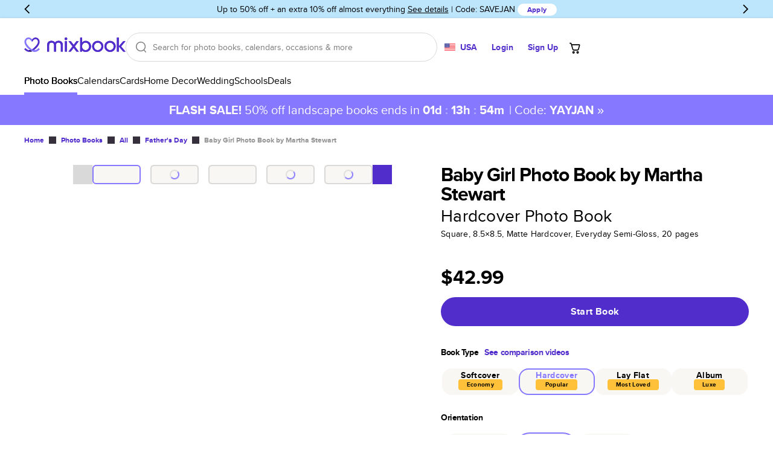

--- FILE ---
content_type: text/javascript
request_url: https://assets.mixbook.com/chunk.bff4e922f9c06a5b3f93.js
body_size: 14218
content:
"use strict";(self.webpackChunkmixbook_site=self.webpackChunkmixbook_site||[]).push([[8687],{76783:function(e,t,o){var r,a,i,n,s,c,l,d,p,m,u,y,h,P,g,C,G,v,b,T,M,S,E,k,F,_,A,f,D,I,B,R,x,w,j,L,O,U,H,N,q,W,z,V,Y,K,J,$,Q,X,Z,ee,et,eo,er,ea,ei,en,es,ec,el,ed,ep,em,eu,ey,eh,eP,eg,eC,eG,ev,eb,eT,eM,eS,eE,ek,eF,e_,eA,ef,eD,eI,eB,eR,ex,ew,ej,eL,eO,eU,eH,eN,eq,eW,ez,eV,eY,eK,eJ,e$,eQ,eX,eZ,e1,e0;let e2;Object.defineProperty(t,"__esModule",{value:!0}),t.Api=void 0;let e5=o(28720);a=r||(t.Api=r={}),e2=o(59092),a.Client=new e5.ApiClient(e2),(i=a.Actions||(a.Actions={})).AcceptCollaborationInvite="AcceptCollaborationInvite",i.AcceptCollaborationRequest="AcceptCollaborationRequest",i.AcceptContributeRequest="AcceptContributeRequest",i.AcceptPurchaseInviteByCode="AcceptPurchaseInviteByCode",i.AddFavoriteProjectTemplates="AddFavoriteProjectTemplates",i.AddPhotosToAlbum="AddPhotosToAlbum",i.AddPhotosToProject="AddPhotosToProject",i.AddressesAutocomplete="AddressesAutocomplete",i.AgreeWithAiLicense="AgreeWithAiLicense",i.ApplyCoupon="ApplyCoupon",i.ArchiveMyProject="ArchiveMyProject",i.AutofillPreview="AutofillPreview",i.CalculateMoments="CalculateMoments",i.CancelMyOrder="CancelMyOrder",i.CartPreview="CartPreview",i.ChangeMyAlbum="ChangeMyAlbum",i.CopyMyProject="CopyMyProject",i.CouponHints="CouponHints",i.CreateMemoryExplorerToken="CreateMemoryExplorerToken",i.CreateMemoryReel="CreateMemoryReel",i.CreateMovieInvite="CreateMovieInvite",i.CreateMyAddress="CreateMyAddress",i.CreateMyAddresses="CreateMyAddresses",i.CreateMyAddressesFromFile="CreateMyAddressesFromFile",i.CreateMyAlbum="CreateMyAlbum",i.CreateMyCreditCard="CreateMyCreditCard",i.CreateMyFriendsGuestAlbum="CreateMyFriendsGuestAlbum",i.CreateMySession="CreateMySession",i.CreateProject="CreateProject",i.CreatePurchaseInvites="CreatePurchaseInvites",i.CreateSchoolApplication="CreateSchoolApplication",i.CreateSchoolCampaignPreorder="CreateSchoolCampaignPreorder",i.CreateSubscription="CreateSubscription",i.CreateUploadSession="CreateUploadSession",i.CreateUser="CreateUser",i.CreateVolumeInquiry="CreateVolumeInquiry",i.CreateWeddingSampleKitRequest="CreateWeddingSampleKitRequest",i.DeleteMyAccount="DeleteMyAccount",i.DeleteMyAccountConfirmation="DeleteMyAccountConfirmation",i.DeleteMyAddress="DeleteMyAddress",i.DeleteMyAddresses="DeleteMyAddresses",i.DeleteMyAlbum="DeleteMyAlbum",i.DeleteMyProject="DeleteMyProject",i.DestroyMovieInvite="DestroyMovieInvite",i.DestroyMyCreditCard="DestroyMyCreditCard",i.DestroyMyCurrentSession="DestroyMyCurrentSession",i.DestroyMyPhotos="DestroyMyPhotos",i.EmailProjectUploadLink="EmailProjectUploadLink",i.FillProjectFrontCovers="FillProjectFrontCovers",i.FillProjectTemplate="FillProjectTemplate",i.FlushConversionEvents="FlushConversionEvents",i.GetAssembledData="GetAssembledData",i.GetAuthComponent="GetAuthComponent",i.GetBookProductPickerComponent="GetBookProductPickerComponent",i.GetBookTagGroups="GetBookTagGroups",i.GetBookTypes="GetBookTypes",i.GetBraintreeClientToken="GetBraintreeClientToken",i.GetCalendarTagGroups="GetCalendarTagGroups",i.GetCardIndexPage="GetCardIndexPage",i.GetCardProductPickerComponent="GetCardProductPickerComponent",i.GetCardTagGroups="GetCardTagGroups",i.GetCartRecommendedCrossSellItems="GetCartRecommendedCrossSellItems",i.GetCollaborationInvite="GetCollaborationInvite",i.GetCountries="GetCountries",i.GetCoupon="GetCoupon",i.GetCoupons="GetCoupons",i.GetCsrfToken="GetCsrfToken",i.GetCurrentVisit="GetCurrentVisit",i.GetCurrentVisitor="GetCurrentVisitor",i.GetDeliveryEstimates="GetDeliveryEstimates",i.GetDetailedProducts="GetDetailedProducts",i.GetFeatures="GetFeatures",i.GetHeaderComponent="GetHeaderComponent",i.GetKustomerData="GetKustomerData",i.GetLocalizedStores="GetLocalizedStores",i.GetMainPage="GetMainPage",i.GetMarketProducts="GetMarketProducts",i.GetMixie="GetMixie",i.GetMobileUpload="GetMobileUpload",i.GetMyAccountDetails="GetMyAccountDetails",i.GetMyAccountEmailPreferences="GetMyAccountEmailPreferences",i.GetMyAlbums="GetMyAlbums",i.GetMyCart="GetMyCart",i.GetMyCartAddPage="GetMyCartAddPage",i.GetMyCoupon="GetMyCoupon",i.GetMyCurrentSession="GetMyCurrentSession",i.GetMyFriendsPhotoUploadQrLink="GetMyFriendsPhotoUploadQrLink",i.GetMyFriendsProjectCreatorName="GetMyFriendsProjectCreatorName",i.GetMyInvitationRequests="GetMyInvitationRequests",i.GetMyOrderDetails="GetMyOrderDetails",i.GetMyPayment="GetMyPayment",i.GetMyPhoto="GetMyPhoto",i.GetMyPhotoImportToken="GetMyPhotoImportToken",i.GetMyPhotos="GetMyPhotos",i.GetMyPhotosSummary="GetMyPhotosSummary",i.GetMyProjectChecks="GetMyProjectChecks",i.GetMyProjectCopyStatus="GetMyProjectCopyStatus",i.GetMyProjectDetails="GetMyProjectDetails",i.GetMyProjectPhotoFriendsUploadUrl="GetMyProjectPhotoFriendsUploadUrl",i.GetMyProjects="GetMyProjects",i.GetMyRecentPhotos="GetMyRecentPhotos",i.GetMySchoolCampaign="GetMySchoolCampaign",i.GetMySchoolCampaignOrders="GetMySchoolCampaignOrders",i.GetMyShipmentTrackingUrl="GetMyShipmentTrackingUrl",i.GetPaymentMethods="GetPaymentMethods",i.GetPendingRequestsCount="GetPendingRequestsCount",i.GetProductCatalogItems="GetProductCatalogItems",i.GetProductColors="GetProductColors",i.GetProductCoverTypes="GetProductCoverTypes",i.GetProductFoilTypes="GetProductFoilTypes",i.GetProductFormatTypes="GetProductFormatTypes",i.GetProductGenders="GetProductGenders",i.GetProductPaperTypes="GetProductPaperTypes",i.GetProductShippingEstimation="GetProductShippingEstimation",i.GetProductTemplateMaleRecipients="GetProductTemplateMaleRecipients",i.GetProductTemplateRecipients="GetProductTemplateRecipients",i.GetProductTemplateStyles="GetProductTemplateStyles",i.GetProductTrimTypes="GetProductTrimTypes",i.GetProductTypes="GetProductTypes",i.GetProducts="GetProducts",i.GetProjectConfiguration="GetProjectConfiguration",i.GetProjectContent="GetProjectContent",i.GetProjectEditAccess="GetProjectEditAccess",i.GetPurchaseInviteByCode="GetPurchaseInviteByCode",i.GetRecentlyDeliveredOrders="GetRecentlyDeliveredOrders",i.GetSchoolApplication="GetSchoolApplication",i.GetSchoolCampaignOrderSummary="GetSchoolCampaignOrderSummary",i.GetSchoolCampaignOrderTransactionDetails="GetSchoolCampaignOrderTransactionDetails",i.GetSchoolCampaignPreorder="GetSchoolCampaignPreorder",i.GetSchoolCampaignPreorderPaymentSummary="GetSchoolCampaignPreorderPaymentSummary",i.GetShippingOptionMappings="GetShippingOptionMappings",i.GetShippingOptions="GetShippingOptions",i.GetShippingOptionsPrices="GetShippingOptionsPrices",i.GetSlideInPromotions="GetSlideInPromotions",i.GetTagGroups="GetTagGroups",i.GetTemplate="GetTemplate",i.GetThemeDescription="GetThemeDescription",i.GetThemes="GetThemes",i.GetTools="GetTools",i.GetWeddingCollectionPage="GetWeddingCollectionPage",i.HasMemoryEpisode="HasMemoryEpisode",i.IgnoreCollaborationRequest="IgnoreCollaborationRequest",i.IgnoreContributeRequests="IgnoreContributeRequests",i.InitStoryGeneration="InitStoryGeneration",i.InviteMyProjectContributor="InviteMyProjectContributor",i.InviteMyProjectPhotoFriends="InviteMyProjectPhotoFriends",i.LeaveMyProject="LeaveMyProject",i.ListFavoriteProjectTemplates="ListFavoriteProjectTemplates",i.ListMyAccountOrders="ListMyAccountOrders",i.ListMyAddresses="ListMyAddresses",i.ListMyCreditCards="ListMyCreditCards",i.ListMyRecipients="ListMyRecipients",i.LogosIndex="LogosIndex",i.MarkAlbumAsSeen="MarkAlbumAsSeen",i.MusicTracksIndex="MusicTracksIndex",i.Oauth2AccessToken="Oauth2AccessToken",i.Oauth2AuthorizedRedirect="Oauth2AuthorizedRedirect",i.OrderGiftCard="OrderGiftCard",i.OrderPayment="OrderPayment",i.PagePreview="PagePreview",i.ProlongTrackingSession="ProlongTrackingSession",i.RemoveFavoriteProjectTemplates="RemoveFavoriteProjectTemplates",i.RemoveMyProjectContributor="RemoveMyProjectContributor",i.RemovePhotosFromAlbum="RemovePhotosFromAlbum",i.RequestMyProjectCollaboration="RequestMyProjectCollaboration",i.ResetPasswordChangePassword="ResetPasswordChangePassword",i.ResetPasswordSendEmail="ResetPasswordSendEmail",i.RestoreMyProject="RestoreMyProject",i.SendMyFriendsUploadLinkToEmail="SendMyFriendsUploadLinkToEmail",i.SetCartCoupon="SetCartCoupon",i.SetCartLoyaltyProgramCode="SetCartLoyaltyProgramCode",i.SetCartShippingAddress="SetCartShippingAddress",i.SetCartShippingMethod="SetCartShippingMethod",i.ShareMyProject="ShareMyProject",i.ShowEmailPreferences="ShowEmailPreferences",i.ShowMyInvitationRequest="ShowMyInvitationRequest",i.StoryCost="StoryCost",i.SyncCartItem="SyncCartItem",i.SyncPayment="SyncPayment",i.TrackForceFlexProjectSwitch="TrackForceFlexProjectSwitch",i.TrackingEvents="TrackingEvents",i.TrackingEventsFlush="TrackingEventsFlush",i.UpdateEmailPreferences="UpdateEmailPreferences",i.UpdateFeaturesState="UpdateFeaturesState",i.UpdateMyAccountDetails="UpdateMyAccountDetails",i.UpdateMyAddress="UpdateMyAddress",i.UpdateMyPrivacyConsent="UpdateMyPrivacyConsent",i.UpdateMyProject="UpdateMyProject",i.ValidateAnimatedProjectViewKey="ValidateAnimatedProjectViewKey",(c=(s=(n=a.Registry||(a.Registry={})).ApplyCoupon||(n.ApplyCoupon={})).ShippingDiscountType||(s.ShippingDiscountType={})).FlatPrice="FlatPrice",c.FlatDiscount="FlatDiscount",c.Percentage="Percentage",c.Upgrade="Upgrade",(d=(l=n.CartPreview||(n.CartPreview={})).ShippingDiscountType||(l.ShippingDiscountType={})).FlatPrice="FlatPrice",d.FlatDiscount="FlatDiscount",d.Percentage="Percentage",d.Upgrade="Upgrade",(m=(p=n.CreateMyCreditCard||(n.CreateMyCreditCard={})).Brand||(p.Brand={})).Visa="Visa",m.Master="Master",m.Amex="Amex",m.Discover="Discover",m.Generic="Generic",(y=(u=n.CreateMySession||(n.CreateMySession={})).ShippingDiscountType||(u.ShippingDiscountType={})).FlatPrice="FlatPrice",y.FlatDiscount="FlatDiscount",y.Percentage="Percentage",y.Upgrade="Upgrade",(P=(h=n.CreateUser||(n.CreateUser={})).ShippingDiscountType||(h.ShippingDiscountType={})).FlatPrice="FlatPrice",P.FlatDiscount="FlatDiscount",P.Percentage="Percentage",P.Upgrade="Upgrade",(C=(g=n.GetBookTagGroups||(n.GetBookTagGroups={})).Id||(g.Id={}))[C.AllPhotoBooks=1800]="AllPhotoBooks",C[C.SimplePhotoBooks=1020]="SimplePhotoBooks",C[C.TravelPhotoBooks=1007]="TravelPhotoBooks",C[C.EverydayPhotoBooks=1009]="EverydayPhotoBooks",C[C.YearInReviewPhotoBooks=1010]="YearInReviewPhotoBooks",C[C.SeasonalPhotoBooks=1006]="SeasonalPhotoBooks",C[C.HolidayPhotoBooks=1003]="HolidayPhotoBooks",C[C.FamilyPhotoBooks=1002]="FamilyPhotoBooks",C[C.KidsPhotoBooks=1004]="KidsPhotoBooks",C[C.BabyPhotoBooks=1e3]="BabyPhotoBooks",C[C.AdoptionPhotoBooks=1015]="AdoptionPhotoBooks",C[C.BirthdayPhotoBooks=1017]="BirthdayPhotoBooks",C[C.RomancePhotoBooks=1005]="RomancePhotoBooks",C[C.WeddingPhotoBooks=1008]="WeddingPhotoBooks",C[C.WeddingGuestBooks=1012]="WeddingGuestBooks",C[C.RemembranceFamilyHistoryPhotoBooks=1019]="RemembranceFamilyHistoryPhotoBooks",C[C.RecipeCookbookPhotoBooks=1016]="RecipeCookbookPhotoBooks",C[C.PetPhotoBooks=1018]="PetPhotoBooks",C[C.CoffeeTableBooks=1025]="CoffeeTableBooks",C[C.SportsPhotoBooks=1011]="SportsPhotoBooks",C[C.EducationPhotoBooks=1001]="EducationPhotoBooks",C[C.PROCollection=1013]="PROCollection",(v=(G=n.GetCalendarTagGroups||(n.GetCalendarTagGroups={})).Id||(G.Id={}))[v.CustomCalendars=500]="CustomCalendars",v[v.MarthaStewartCalendars=501]="MarthaStewartCalendars",(T=(b=n.GetCardIndexPage||(n.GetCardIndexPage={})).TextPosition||(b.TextPosition={})).Right="right",T.Left="left",(S=(M=n.GetCardTagGroups||(n.GetCardTagGroups={})).Id||(M.Id={}))[S.GraduationAnnouncements=1]="GraduationAnnouncements",S[S.GraduationInvitations=2]="GraduationInvitations",S[S.GraduationThankYouCards=3]="GraduationThankYouCards",S[S.GirlsBirthAnnouncements=4]="GirlsBirthAnnouncements",S[S.BoysBirthAnnouncements=5]="BoysBirthAnnouncements",S[S.PhotoBirthAnnouncements=6]="PhotoBirthAnnouncements",S[S.TwinsBirthAnnouncements=7]="TwinsBirthAnnouncements",S[S.AdoptionAnnouncements=8]="AdoptionAnnouncements",S[S.GirlsBabyShowerInvitations=9]="GirlsBabyShowerInvitations",S[S.BoysBabyShowerInvitations=10]="BoysBabyShowerInvitations",S[S.BabyThankYou=11]="BabyThankYou",S[S.WeddingInvitations=12]="WeddingInvitations",S[S.SaveTheDateCards=13]="SaveTheDateCards",S[S.EngagementAnnouncements=14]="EngagementAnnouncements",S[S.WeddingThankYouCards=15]="WeddingThankYouCards",S[S.BridalShowerInvitations=16]="BridalShowerInvitations",S[S.GirlsBirthdayPartyInvitations=17]="GirlsBirthdayPartyInvitations",S[S.BoysBirthdayPartyInvitations=18]="BoysBirthdayPartyInvitations",S[S.BirthdayPartyInvitations=19]="BirthdayPartyInvitations",S[S.BirthdayPartyThankYou=20]="BirthdayPartyThankYou",S[S.HolidayPartyInvitations=21]="HolidayPartyInvitations",S[S.FatherSDayCards=22]="FatherSDayCards",S[S.MotherSDayCards=23]="MotherSDayCards",S[S.HolidayPhotoCards=24]="HolidayPhotoCards",S[S.ChristmasCards=25]="ChristmasCards",S[S.HanukkahCards=26]="HanukkahCards",S[S.MovingAnnouncements=27]="MovingAnnouncements",S[S.ReligiousChristmasCards=28]="ReligiousChristmasCards",S[S.ThankYouCards=29]="ThankYouCards",S[S.RehearsalDinnerInvitations=32]="RehearsalDinnerInvitations",S[S.EngagementPartyInvitations=33]="EngagementPartyInvitations",S[S.PartyInvitations=35]="PartyInvitations",S[S.AnniversaryInvitations=36]="AnniversaryInvitations",S[S.BabySFirstBirthday=37]="BabySFirstBirthday",S[S.NoteCards=38]="NoteCards",S[S.BaptismChristeningInvitations=39]="BaptismChristeningInvitations",S[S.BachelorettePartyInvitations=40]="BachelorettePartyInvitations",S[S.HolidayStoryCards=41]="HolidayStoryCards",S[S.ThanksgivingCards=100]="ThanksgivingCards",S[S.ValentineSDayCards=101]="ValentineSDayCards",S[S.EasterCardsInvitations=102]="EasterCardsInvitations",S[S._4thOfJuly=103]="_4thOfJuly",S[S.HalloweenCardsAndInvitations=104]="HalloweenCardsAndInvitations",S[S.NewYearSCardsInvitations=105]="NewYearSCardsInvitations",S[S.StPatrickSDay=106]="StPatrickSDay",S[S.Diwali=107]="Diwali",S[S.MulticulturalHolidays=108]="MulticulturalHolidays",S[S.ResponseCards=200]="ResponseCards",S[S.ReceptionCards=202]="ReceptionCards",S[S.DirectionsCards=203]="DirectionsCards",S[S.WeddingAnnouncements=204]="WeddingAnnouncements",S[S.BabyGreetingCards=250]="BabyGreetingCards",S[S.BirthdayGreetingCards=251]="BirthdayGreetingCards",S[S.WeddingGreetingCards=252]="WeddingGreetingCards",S[S.CongratulationsGreetingCards=253]="CongratulationsGreetingCards",S[S.GraduationGreetingCards=254]="GraduationGreetingCards",S[S.SympathyGreetingCards=255]="SympathyGreetingCards",S[S.AnniversaryGreetingCards=256]="AnniversaryGreetingCards",S[S.ThankYouGreetingCards=257]="ThankYouGreetingCards",S[S.ThinkingOfYouGreetingCards=258]="ThinkingOfYouGreetingCards",S[S.SeasonSGreetings=259]="SeasonSGreetings",S[S.AllMagnets=260]="AllMagnets",S[S.SaveTheDateMagnets=261]="SaveTheDateMagnets",S[S.PhotoBirthAnnouncementsMagnets=262]="PhotoBirthAnnouncementsMagnets",S[S.GraduationMagnets=263]="GraduationMagnets",S[S.HolidayMagnets=264]="HolidayMagnets",S[S.AllRealFoil=270]="AllRealFoil",S[S.RealFoilWeddingInvitations=271]="RealFoilWeddingInvitations",S[S.RealFoilSaveTheDate=272]="RealFoilSaveTheDate",S[S.RealFoilHolidayPhotoCards=273]="RealFoilHolidayPhotoCards",S[S.RealFoilHolidayInvitations=274]="RealFoilHolidayInvitations",S[S.MarthaStewartCards=275]="MarthaStewartCards",S[S.DesignerCollection=300]="DesignerCollection",S[S.BusinessGreetingCards=400]="BusinessGreetingCards",S[S.BusinessThankYouCards=401]="BusinessThankYouCards",S[S.BusinessStationery=402]="BusinessStationery",S[S.BusinessInvitations=403]="BusinessInvitations",(k=(E=n.GetCoupon||(n.GetCoupon={})).ShippingDiscountType||(E.ShippingDiscountType={})).FlatPrice="FlatPrice",k.FlatDiscount="FlatDiscount",k.Percentage="Percentage",k.Upgrade="Upgrade",(_=(F=n.GetCurrentVisitor||(n.GetCurrentVisitor={})).ShippingDiscountType||(F.ShippingDiscountType={})).FlatPrice="FlatPrice",_.FlatDiscount="FlatDiscount",_.Percentage="Percentage",_.Upgrade="Upgrade",(f=(A=n.GetDetailedProducts||(n.GetDetailedProducts={})).CanvasPrintFrameId||(A.CanvasPrintFrameId={}))[f.NoFrame=1]="NoFrame",f[f.BlackFrame=2]="BlackFrame",f[f.WhiteFrame=3]="WhiteFrame",f[f.EspressoFrame=4]="EspressoFrame",(D=A.PosterPrintStyleId||(A.PosterPrintStyleId={}))[D.GlossyPosterPrint=1]="GlossyPosterPrint",D[D.MattePosterPrint=2]="MattePosterPrint",D[D.MountedPosterPrint=3]="MountedPosterPrint",D[D.BlackFramePosterPrint=4]="BlackFramePosterPrint",D[D.EspressoFramePosterPrint=5]="EspressoFramePosterPrint",(B=(I=n.GetMyAccountEmailPreferences||(n.GetMyAccountEmailPreferences={})).EmailPreferencesFrequency||(I.EmailPreferencesFrequency={})).Never="never",B.Daily="daily",B.Weekly="weekly",B.Monthly="monthly",B.Announcements="announcements",(x=(R=n.GetMyCart||(n.GetMyCart={})).ShippingDiscountType||(R.ShippingDiscountType={})).FlatPrice="FlatPrice",x.FlatDiscount="FlatDiscount",x.Percentage="Percentage",x.Upgrade="Upgrade",(j=(w=n.GetMyCartAddPage||(n.GetMyCartAddPage={})).EnvelopeFontFamilyFileName||(w.EnvelopeFontFamilyFileName={})).HelveticaNeue="beb88be6-2a60-46fe-914f-6892b3ae46ce_latin-basic.woff",j.CenturyGothic="b710c26a-f1ae-4fb8-a9fe-570fd829cbf1_latin-basic.woff",j.Lilly="lilly_latin-basic.woff",j.MrsEaves="mrseavrom_latin-basic.woff",j.MrsEavesPetitCaps="mrseavpetcap_latin-basic.woff",j.Beton="37b85c6e-adfa-4bc5-a029-9009bbfe7a59_latin-basic.woff",j.NewCaledonia="newcaledonialtstd_latin-basic.woff",j.AmericanTypewriter="americantypeitcpro-med_latin-basic.woff",j.Sofia="sofia-regular_latin-basic.woff",(L=w.EnvelopeFontFamilyName||(w.EnvelopeFontFamilyName={})).HelveticaNeue="Helvetica Neue LT Com",L.CenturyGothic="Century Gothic",L.Lilly="Lilly",L.MrsEaves="Mrs Eaves",L.MrsEavesPetitCaps="Mrs Eaves Petit Caps",L.Beton="Beton Com",L.NewCaledonia="New Caledonia",L.AmericanTypewriter="American Typewriter",L.Sofia="Sofia",(O=w.EnvelopeFontColor||(w.EnvelopeFontColor={})).Black="#333333",O.Gray="#5B5B5B",O.Violet="#971986",O.Purple="#5B07B9",O.Blue="#0F57BB",O.Teal="#0D8A98",O.Green="#4B9C38",O.Red="#EB4116",(U=w.EnvelopeFormat||(w.EnvelopeFormat={})).Standard="Standard",U.Response="Response",(N=(H=n.GetMyCoupon||(n.GetMyCoupon={})).ShippingDiscountType||(H.ShippingDiscountType={})).FlatPrice="FlatPrice",N.FlatDiscount="FlatDiscount",N.Percentage="Percentage",N.Upgrade="Upgrade",(W=(q=n.GetMyCurrentSession||(n.GetMyCurrentSession={})).ShippingDiscountType||(q.ShippingDiscountType={})).FlatPrice="FlatPrice",W.FlatDiscount="FlatDiscount",W.Percentage="Percentage",W.Upgrade="Upgrade",(V=(z=n.GetMyInvitationRequests||(n.GetMyInvitationRequests={})).Type||(z.Type={})).ContributeRequest="contribute_request",V.CollaborationRequest="collaboration_request",(K=(Y=n.GetMyPayment||(n.GetMyPayment={})).ShippingDiscountType||(Y.ShippingDiscountType={})).FlatPrice="FlatPrice",K.FlatDiscount="FlatDiscount",K.Percentage="Percentage",K.Upgrade="Upgrade",($=(J=n.GetMyPhoto||(n.GetMyPhoto={})).PhotoIndex||(J.PhotoIndex={}))[$.Id=0]="Id",$[$.Name=1]="Name",$[$.Width=2]="Width",$[$.Height=3]="Height",$[$.CreatedAt=4]="CreatedAt",$[$.TakenAt=5]="TakenAt",$[$.AlbumIds=6]="AlbumIds",$[$.Urls=7]="Urls",$[$.Widths=8]="Widths",$[$.Heights=9]="Heights",$[$.SourceId=10]="SourceId",$[$.ExternalId=11]="ExternalId",$[$.FocusPointRelX=12]="FocusPointRelX",$[$.FocusPointRelY=13]="FocusPointRelY",$[$.IsOriginalUploaded=14]="IsOriginalUploaded",$[$.IsDuplicate=15]="IsDuplicate",$[$.IsGeoTagged=16]="IsGeoTagged",$[$.CreatorId=17]="CreatorId",$[$.PerceptualHash=18]="PerceptualHash",(Q=J.PhotoSourceId||(J.PhotoSourceId={}))[Q.Mixbook=0]="Mixbook",Q[Q.Facebook=1]="Facebook",Q[Q.SmugMug=5]="SmugMug",Q[Q.GooglePhotos=8]="GooglePhotos",Q[Q.Instagram=13]="Instagram",Q[Q.GoogleApiPhotos=8]="GoogleApiPhotos",Q[Q.GooglePicker=9]="GooglePicker",(Z=(X=n.GetMyProjectDetails||(n.GetMyProjectDetails={})).ViewableBy||(X.ViewableBy={})).Unlisted="Unlisted",Z.Invite="Invite",(et=(ee=n.GetMyProjects||(n.GetMyProjects={})).Sort||(ee.Sort={})).NameAsc="name-asc",et.NameDesc="name-desc",et.DateModifiedAsc="date-modified-asc",et.DateModifiedDesc="date-modified-desc",et.DateCreatedAsc="date-created-asc",et.DateCreatedDesc="date-created-desc",(er=(eo=n.GetPaymentMethods||(n.GetPaymentMethods={})).GatewayId||(eo.GatewayId={}))[er.Braintree=3]="Braintree",er[er.Stripe=4]="Stripe",(ei=(ea=n.GetProductCoverTypes||(n.GetProductCoverTypes={})).Id||(ea.Id={}))[ei.Softcover=1]="Softcover",ei[ei.GlossyHardcover=2]="GlossyHardcover",ei[ei.HardcoverWithDustJacket=3]="HardcoverWithDustJacket",ei[ei.MatteHardcover=6]="MatteHardcover",ei[ei.MatteHardcoverWithDustJacket=7]="MatteHardcoverWithDustJacket",ei[ei.PremiumLeatherWithDustJacket=4]="PremiumLeatherWithDustJacket",ei[ei.PremiumLeatherWithMatteDustJacket=5]="PremiumLeatherWithMatteDustJacket",ei[ei.PremiumMatteLayFlatHardcover=8]="PremiumMatteLayFlatHardcover",ei[ei.LayFlatSoftcover=9]="LayFlatSoftcover",(es=(en=n.GetProductFoilTypes||(n.GetProductFoilTypes={})).Id||(en.Id={}))[es.NoFoil=1]="NoFoil",es[es.Silver=2]="Silver",es[es.Gold=3]="Gold",es[es.RoseGold=4]="RoseGold",es[es.GlitteryGold=5]="GlitteryGold",(el=(ec=n.GetProductFormatTypes||(n.GetProductFormatTypes={})).Id||(ec.Id={}))[el.Flat=1]="Flat",el[el.SideFolded=2]="SideFolded",el[el.TopFolded=3]="TopFolded",el[el.Magnet=4]="Magnet",(ep=(ed=n.GetProductGenders||(n.GetProductGenders={})).Id||(ed.Id={}))[ep.Boy=40192]="Boy",ep[ep.Girl=40499]="Girl",ep[ep.Neutral=40501]="Neutral",ep[ep.TwinsMultiples=40500]="TwinsMultiples",(eu=(em=n.GetProductPaperTypes||(n.GetProductPaperTypes={})).Id||(em.Id={}))[eu.CardSignatureMatte=1]="CardSignatureMatte",eu[eu.CardSatinFinish=2]="CardSatinFinish",eu[eu.CardPremium=3]="CardPremium",eu[eu.CardGlossyMagnet=4]="CardGlossyMagnet",eu[eu.CardMatteMagnet=5]="CardMatteMagnet",eu[eu.CardSilkMagnet=6]="CardSilkMagnet",eu[eu.CardPearlFinish=7]="CardPearlFinish",eu[eu.CardCottonRag=8]="CardCottonRag",eu[eu.CardLuxeBoard=9]="CardLuxeBoard",eu[eu.BookSemiGloss=10]="BookSemiGloss",eu[eu.BookPearlFinish=11]="BookPearlFinish",eu[eu.BookMatteFinish=12]="BookMatteFinish",eu[eu.BookPremiumMatteLayFlat=13]="BookPremiumMatteLayFlat",eu[eu.BookPremiumLustreLayFlat=14]="BookPremiumLustreLayFlat",eu[eu.BookUncoated=15]="BookUncoated",eu[eu.BookLustre=16]="BookLustre",eu[eu.Book2PieceMatte=17]="Book2PieceMatte",eu[eu.Book2PieceLustre=18]="Book2PieceLustre",eu[eu.Book3PieceMatte=19]="Book3PieceMatte",eu[eu.Book3PieceLustre=20]="Book3PieceLustre",(eh=(ey=n.GetProductTemplateMaleRecipients||(n.GetProductTemplateMaleRecipients={})).Id||(ey.Id={}))[eh.Dad=55858]="Dad",eh[eh.Grandpa=55859]="Grandpa",eh[eh.Husband=55860]="Husband",eh[eh.NewDad=55861]="NewDad",(eg=(eP=n.GetProductTemplateRecipients||(n.GetProductTemplateRecipients={})).Id||(eP.Id={}))[eg.DogMom=55814]="DogMom",eg[eg.Grandmother=55810]="Grandmother",eg[eg.Mom=55808]="Mom",eg[eg.MotherInLaw=55812]="MotherInLaw",eg[eg.NewMom=55809]="NewMom",eg[eg.Sister=55811]="Sister",eg[eg.Wife=55813]="Wife",(eG=(eC=n.GetProductTemplateStyles||(n.GetProductTemplateStyles={})).Id||(eC.Id={}))[eG.Bohemian=58370]="Bohemian",eG[eG.Boho=55815]="Boho",eG[eG.BoldLettering=58373]="BoldLettering",eG[eG.Botanical=58377]="Botanical",eG[eG.Classic=44656]="Classic",eG[eG.ClassicFormal=58371]="ClassicFormal",eG[eG.CustomColors=47197]="CustomColors",eG[eG.DesignerCollection=58374]="DesignerCollection",eG[eG.Floral=55822]="Floral",eG[eG.FullPhoto=44658]="FullPhoto",eG[eG.Geometric=55817]="Geometric",eG[eG.HandLettered=55819]="HandLettered",eG[eG.Illustrated=55816]="Illustrated",eG[eG.Modern=44655]="Modern",eG[eG.PaintedWatercolor=58372]="PaintedWatercolor",eG[eG.Patterned=55820]="Patterned",eG[eG.PhotoCentric=58380]="PhotoCentric",eG[eG.Rustic=58379]="Rustic",eG[eG.Simple=55821]="Simple",eG[eG.Traditional=55823]="Traditional",eG[eG.Trendy=58375]="Trendy",eG[eG.Vintage=44653]="Vintage",eG[eG.WaterColor=55818]="WaterColor",eG[eG.Whimsical=44654]="Whimsical",eG[eG.YearInReview=54700]="YearInReview",(eb=(ev=n.GetProductTrimTypes||(n.GetProductTrimTypes={})).Id||(ev.Id={}))[eb.Square=1]="Square",eb[eb.Round=2]="Round",eb[eb.DoubleRound=3]="DoubleRound",eb[eb.Ticket=4]="Ticket",eb[eb.Crest=5]="Crest",eb[eb.VintageCrest=6]="VintageCrest",(eM=(eT=n.GetProductTypes||(n.GetProductTypes={})).Id||(eT.Id={}))[eM.Book=1]="Book",eM[eM.VFoldedCard=2]="VFoldedCard",eM[eM.HFoldedCard=3]="HFoldedCard",eM[eM.FlatCard=4]="FlatCard",eM[eM.VMultiFoldedCard=5]="VMultiFoldedCard",eM[eM.HMultiFoldedCard=6]="HMultiFoldedCard",eM[eM.Card=7]="Card",eM[eM.FoldedCard=8]="FoldedCard",eM[eM.MultiFoldedCard=9]="MultiFoldedCard",eM[eM.RoundedCornerFlatCard=10]="RoundedCornerFlatCard",eM[eM.MagnetCard=11]="MagnetCard",eM[eM.RoundedCornerMagnetCard=12]="RoundedCornerMagnetCard",eM[eM.FoilCard=13]="FoilCard",eM[eM.RoundedCornerFoilCard=14]="RoundedCornerFoilCard",eM[eM.Calendar=20]="Calendar",eM[eM.SpreadCalendar=21]="SpreadCalendar",eM[eM.VSpreadCalendar=22]="VSpreadCalendar",eM[eM.PhotoPrint=40]="PhotoPrint",eM[eM.HomeDecor=50]="HomeDecor",eM[eM.HomeDecorCanvasPrint=51]="HomeDecorCanvasPrint",eM[eM.HomeDecorMetalPrint=52]="HomeDecorMetalPrint",eM[eM.HomeDecorAcrylicPrint=53]="HomeDecorAcrylicPrint",eM[eM.HomeDecorPosterPrint=54]="HomeDecorPosterPrint",eM[eM.WeddingSampleKit=60]="WeddingSampleKit",eM[eM.MemoryReel=61]="MemoryReel",eM[eM.YearbookPreorder=62]="YearbookPreorder",eM[eM.Label=101]="Label",eM[eM.Envelope=150]="Envelope",(eE=(eS=n.GetProducts||(n.GetProducts={})).CanvasPrintFrameId||(eS.CanvasPrintFrameId={}))[eE.NoFrame=1]="NoFrame",eE[eE.BlackFrame=2]="BlackFrame",eE[eE.WhiteFrame=3]="WhiteFrame",eE[eE.EspressoFrame=4]="EspressoFrame",(ek=eS.PosterPrintStyleId||(eS.PosterPrintStyleId={}))[ek.GlossyPosterPrint=1]="GlossyPosterPrint",ek[ek.MattePosterPrint=2]="MattePosterPrint",ek[ek.MountedPosterPrint=3]="MountedPosterPrint",ek[ek.BlackFramePosterPrint=4]="BlackFramePosterPrint",ek[ek.EspressoFramePosterPrint=5]="EspressoFramePosterPrint",(e_=(eF=n.GetProjectEditAccess||(n.GetProjectEditAccess={})).ExperienceId||(eF.ExperienceId={}))[e_.HtmlEditor=7]="HtmlEditor",e_[e_.HtmlEditorLite=8]="HtmlEditorLite",e_[e_.MobileHtmlEditor=10]="MobileHtmlEditor",(eA=eF.Reason||(eF.Reason={})).Deleted="deleted",eA.Locked="locked",eA.Forbidden="forbidden",(eD=(ef=n.GetThemes||(n.GetThemes={})).DeviceTypeRestriction||(ef.DeviceTypeRestriction={}))[eD.DesktopOnly=1]="DesktopOnly",eD[eD.MobileOnly=2]="MobileOnly",(eB=(eI=n.GetTools||(n.GetTools={})).Tool||(eI.Tool={})).Braintree="Braintree",eB.Stripe="Stripe",eB.Segment="Segment",eB.GooglePlaceAutocomplete="Google Place Autocomplete",eB.BazaarVoice="BazaarVoice",eB.Curalate="Curalate",eB.Extole="Extole",eB.FontsCom="Fonts.com",eB.Kustomer="Kustomer",eB.Assembled="Assembled",eB.Responsys="Responsys",eB.Trustpilot="Trustpilot",eB.Vimeo="Vimeo",eB.Rollbar="Rollbar",eB.Digioh="Digioh",eB.GoogleAnalytics="Google Analytics",eB.Mixpanel="Mixpanel",eB.Mouseflow="Mouseflow",eB.Optimizely="Optimizely",eB.Clarity="Clarity",eB.Attentive="Attentive",eB.BingAds="Bing Ads",eB.FacebookPixel="Facebook Pixel",eB.GoogleAds="Google Ads",eB.GoogleCommerce="Google Commerce",eB.Impact="Impact",eB.MovableInk="MovableInk",eB.PinterestTag="Pinterest Tag",eB.TravelZoo="TravelZoo",eB.Recruiterbox="Recruiterbox",eB.GreenHouse="GreenHouse",(eR=eI.ToolCategory||(eI.ToolCategory={})).Essential="essential",eR.Functional="functional",eR.Analytics="analytics",eR.Advertising="advertising",(ew=(ex=n.ListMyCreditCards||(n.ListMyCreditCards={})).Brand||(ex.Brand={})).Visa="Visa",ew.Master="Master",ew.Amex="Amex",ew.Discover="Discover",ew.Generic="Generic",(eL=(ej=n.SetCartCoupon||(n.SetCartCoupon={})).ShippingDiscountType||(ej.ShippingDiscountType={})).FlatPrice="FlatPrice",eL.FlatDiscount="FlatDiscount",eL.Percentage="Percentage",eL.Upgrade="Upgrade",(eU=(eO=n.SetCartLoyaltyProgramCode||(n.SetCartLoyaltyProgramCode={})).ShippingDiscountType||(eO.ShippingDiscountType={})).FlatPrice="FlatPrice",eU.FlatDiscount="FlatDiscount",eU.Percentage="Percentage",eU.Upgrade="Upgrade",(eN=(eH=n.SetCartShippingAddress||(n.SetCartShippingAddress={})).ShippingDiscountType||(eH.ShippingDiscountType={})).FlatPrice="FlatPrice",eN.FlatDiscount="FlatDiscount",eN.Percentage="Percentage",eN.Upgrade="Upgrade",(eW=(eq=n.SetCartShippingMethod||(n.SetCartShippingMethod={})).ShippingDiscountType||(eq.ShippingDiscountType={})).FlatPrice="FlatPrice",eW.FlatDiscount="FlatDiscount",eW.Percentage="Percentage",eW.Upgrade="Upgrade",(eV=(ez=n.ShowMyInvitationRequest||(n.ShowMyInvitationRequest={})).Type||(ez.Type={})).ContributeRequest="contribute_request",eV.CollaborationRequest="collaboration_request",(eK=(eY=n.SyncCartItem||(n.SyncCartItem={})).ShippingDiscountType||(eY.ShippingDiscountType={})).FlatPrice="FlatPrice",eK.FlatDiscount="FlatDiscount",eK.Percentage="Percentage",eK.Upgrade="Upgrade",(e$=(eJ=n.SyncPayment||(n.SyncPayment={})).ShippingDiscountType||(eJ.ShippingDiscountType={})).FlatPrice="FlatPrice",e$.FlatDiscount="FlatDiscount",e$.Percentage="Percentage",e$.Upgrade="Upgrade",((eQ=n.TrackingEventsFlush||(n.TrackingEventsFlush={})).DestinationName||(eQ.DestinationName={})).Gtm="gtm",(eZ=(eX=n.UpdateMyAccountDetails||(n.UpdateMyAccountDetails={})).EmailPreferencesFrequency||(eX.EmailPreferencesFrequency={})).Never="never",eZ.Daily="daily",eZ.Weekly="weekly",eZ.Monthly="monthly",eZ.Announcements="announcements",(e0=(e1=n.UpdateMyProject||(n.UpdateMyProject={})).ViewableBy||(e1.ViewableBy={})).Unlisted="Unlisted",e0.Invite="Invite"},93514:function(e,t,o){Object.defineProperty(t,"__esModule",{value:!0}),t.Blocks=function(e){let{blocks:t,className:o,customization:a,...i}=e,[s]=(0,d.useTestId)(e);return p(t)?null:r.createElement(n.Block,{className:o,"data-testid":s,...i},r.createElement(m,{blocks:t,customization:a}))},t.isDocumentEmpty=p,t.BlocksChildren=m;let r=o(67294),a=o(46739),i=o(95218),n=o(88708),s=o(88412),c=o(90757),l=o(80494),d=o(84855);function p(e){if(!e)return!0;if(e.length>1)return!1;let t=e[0];return"paragraph"===t.type&&"text"===t.children[0].type&&""===t.children[0].text}function m(e){let{blocks:t,customization:o}=e;return r.createElement(r.Fragment,null,t.map((e,t)=>r.createElement(u,{key:t,child:e,customization:o})))}function u(e){let{child:t,customization:o={}}=e,{headlineType:n,headlineClassName:d,paragraphClassName:p}=o,u="children"in t&&r.createElement(m,{blocks:t.children,customization:o});switch(t.type){case"heading":return r.createElement(s.Headline,{type:null!=n?n:`h${t.level}`,tag:`h${t.level}`,className:d,children:u});case"paragraph":return r.createElement(c.Paragraph,{size:"none",className:p,children:u});case"link":return r.createElement(i.NavLink,{to:t.url,children:u});case"image":return r.createElement(l.DynamicImage,{data:t.image,resize:"1280x1280,tablet:1024x1024,mobile:768x768"});case"quote":return r.createElement("blockquote",{children:u});case"code":return r.createElement("code",{children:u});case"list":switch(t.format){case"ordered":return r.createElement("ol",{children:u});case"unordered":return r.createElement("ul",{children:u})}case"list-item":return r.createElement("li",{children:r.createElement("span",null,u)});case"text":{let e=r.createElement(a.InterpolatedText,{text:t.text});return t.bold&&(e=r.createElement("strong",null,e)),t.italic&&(e=r.createElement("em",null,e)),t.underline&&(e=r.createElement("u",null,e)),t.strikethrough&&(e=r.createElement("del",null,e)),t.code&&(e=r.createElement("code",null,e)),e}}}},54662:function(e,t,o){Object.defineProperty(t,"__esModule",{value:!0}),t.DynamicButton=function(e){let{data:t,className:o,customClickTrackingEvent:h}=e,{text:P,action:g,variant:C,size:G,iconStart:v,iconEnd:b,imageStart:T,imageEnd:M}=t,[S]=(0,d.useTestId)(e),E=(0,l.useStylesheet)(n.Stylesheet,n.Styles),[k,F]=(0,c.useDynamicAction)(g),_=r.useCallback(()=>{h&&m.Tracking.track(h)},[h]);return r.createElement(a.NavLink,{className:o,to:k,onClick:p.FunctionUtils.combine(F,_),"data-testid":S},r.createElement(i.Button,{type:u[C],size:y[G],width:"fit",innerClassName:E.button},r.createElement(s.DynamicButtonIcon,{image:T,icon:v}),P,r.createElement(s.DynamicButtonIcon,{image:M,icon:b})))};let r=o(67294),a=o(95218),i=o(25648),n=o(73037),s=o(17942),c=o(15768),l=o(49499),d=o(84855),p=o(86184),m=o(53678),u={Primary:"primary",Secondary:"secondary",Discrete:"discrete","Secondary B":"secondaryB","Secondary C":"secondaryC"},y={Small:"small",Medium:"medium",Large:"large"}},17942:function(e,t,o){Object.defineProperty(t,"__esModule",{value:!0}),t.DynamicButtonIcon=function(e){let{image:t,icon:o}=e,i=(0,c.useStylesheet)(n.Stylesheet,n.Styles);return t?r.createElement("span",{className:i.imageContainer},r.createElement(s.DynamicImage,{data:t,resize:"28x28,tablet:@desktop,mobile:@desktop",className:i.image})):o?r.createElement(a.Svg,{src:l[o],className:i.svg}):null};let r=o(67294),a=o(24534),i=o(99427),n=o(81752),s=o(80494),c=o(49499),l={"Arrow Right":i.ArrowRightSvg}},33899:function(e,t,o){Object.defineProperty(t,"__esModule",{value:!0}),t.useAvailableSiteComparisonProducts=function(e){let t=(0,a.useProducts)(e=>e.available);return r.useMemo(()=>e.reduce((e,o)=>{let{products:r,...a}=o,i=t.query(r).books;return i.length>0&&e.push({products:i,...a}),e},[]),[t,e])};let r=o(67294),a=o(96901)},57611:function(e,t,o){Object.defineProperty(t,"__esModule",{value:!0}),t.useIsNorthAmerica=function(){let{isUs:e,isCanada:t}=(0,a.useAppContext)().localizedData.localizedStore;return r.useMemo(()=>e||t,[t,e])};let r=o(67294),a=o(290)},73090:function(e,t,o){Object.defineProperty(t,"__esModule",{value:!0}),t.ComparisonSectionGridLayout=function(e){let{data:t}=e,{headline:o,subheadline:v,products:b}=t,[T,M]=(0,d.useTestId)(e),S=(0,l.useStylesheet)(p.Stylesheet,p.Styles),E=(0,c.useAvailableSiteComparisonProducts)(b),k=r.useMemo(()=>E.some(e=>{var t;return null==(t=e.description)?void 0:t.trim()}),[E]),F=r.useMemo(()=>E.some(e=>e.information.length>0),[E]);return r.createElement(s.DynamicSection,{data:t},r.createElement(a.PageCenter,{className:S.root,"data-testid":T},r.createElement(n.DynamicHeadline.Headline,{className:S.headline,type:"h2",align:"center",data:o}),v&&r.createElement("div",{className:S.subtitleWrapper},r.createElement(n.DynamicHeadline.Headline,{type:"h3",className:S.subtitle,data:v,align:"center","data-testid":M("subtitle")})),r.createElement("div",{className:S.tableContainer,"data-testid":M("grid")},r.createElement("table",null,r.createElement("thead",null,r.createElement(u.ComparisonGridLayoutRow,{title:"",categories:E,renderCell:e=>r.createElement(y.ComparisonHeaderCell,{images:e.productImages,title:e.title,action:e.action}),renderFirstColumn:()=>r.createElement("th",{className:G.HtmlUtils.getClassName(S.gridFirstColumnCell,S.gridEmptyCell)})})),r.createElement("tbody",null,k&&r.createElement(u.ComparisonGridLayoutRow,{title:"Information",categories:E,renderCell:e=>r.createElement("div",{"data-testid":M("information")},e.description)}),F&&E[0].information.map(({title:e},t)=>r.createElement(u.ComparisonGridLayoutRow,{key:e,title:e,categories:E,renderCell:e=>r.createElement(i.Blocks,{blocks:e.information[t].content})})),r.createElement(u.ComparisonGridLayoutRow,{title:"Price",categories:E,renderCell:e=>r.createElement(g.ComparisonPriceCell,{books:e.products})}),r.createElement(u.ComparisonGridLayoutRow,{title:"Number of pages",categories:E,renderCell:e=>r.createElement(h.ComparisonPagesCell,{books:e.products})}),r.createElement(u.ComparisonGridLayoutRow,{title:"Paper finishes",categories:E,renderCell:e=>r.createElement(P.ComparisonPaperCell,{books:e.products})}),r.createElement(u.ComparisonGridLayoutRow,{title:"Cover options",categories:E,renderCell:e=>r.createElement(m.ComparisonCoverCell,{books:e.products})}),r.createElement(u.ComparisonGridLayoutRow,{title:"Size",categories:E,renderCell:e=>r.createElement(C.ComparisonSizeCell,{books:e.products})}),r.createElement(u.ComparisonGridLayoutRow,{title:"Extras",categories:E,renderCell:e=>r.createElement("span",null,e.title.toLowerCase().includes("album")?"Elegant matte keepsake box with magnetic closure for storing or gifting.":"")}))))))};let r=o(67294),a=o(30625),i=o(93514),n=o(29463),s=o(67309),c=o(33899),l=o(49499),d=o(84855),p=o(26268),m=o(84033),u=o(95602),y=o(63277),h=o(16501),P=o(65927),g=o(30041),C=o(87842),G=o(49198)},84033:function(e,t,o){Object.defineProperty(t,"__esModule",{value:!0}),t.ComparisonCoverCell=function(e){let{books:t}=e,o=(0,a.useIsNorthAmerica)(),i=r.useMemo(()=>t.toCollection().groupBy(e=>e.getCoverName(o)).keys,[t,o]);return r.createElement("ul",null,i.map((e,t)=>r.createElement("li",{key:`${e}-${t}`},e)))};let r=o(67294),a=o(57611)},95602:function(e,t,o){Object.defineProperty(t,"__esModule",{value:!0}),t.ComparisonGridLayoutRow=function({title:e,categories:t,renderCell:o,renderFirstColumn:s}){let c=(0,a.useStylesheet)(i.Stylesheet,i.Styles);return r.createElement("tr",null,s?s():r.createElement("th",{className:n.HtmlUtils.getClassName(c.gridFirstColumnCell)},e),t.map((e,t)=>r.createElement("td",{key:t,className:c.gridCell},o(e,t))))};let r=o(67294),a=o(49499),i=o(26268),n=o(49198)},63277:function(e,t,o){Object.defineProperty(t,"__esModule",{value:!0}),t.ComparisonHeaderCell=function(e){let{images:t,title:o,action:d}=e,p=(0,n.useStylesheet)(c.Stylesheet,c.Styles),m=l.ArrayUtils.getFirst(t),[u,y]=(0,s.useTestId)(e);return r.createElement("div",{"data-testid":u},m&&r.createElement(i.DynamicResponsiveImage,{data:m,className:p.image,"data-testid":y("thumbnails"),resize:"430x430|cover,tablet:@desktop,mobile:@desktop"}),r.createElement("h3",{className:p.headline},o),d&&r.createElement(a.DynamicButton,{data:d,className:p.link}))};let r=o(67294),a=o(54662),i=o(40855),n=o(49499),s=o(84855),c=o(85329),l=o(7723)},16501:function(e,t,o){Object.defineProperty(t,"__esModule",{value:!0}),t.ComparisonPagesCell=function(e){let{books:t}=e,o=r.useMemo(()=>Math.max(...t.map(e=>e.maxPageCount)),[t]);return r.createElement("span",null,"20 to ",o)};let r=o(67294)},65927:function(e,t,o){Object.defineProperty(t,"__esModule",{value:!0}),t.ComparisonPaperCell=function(e){let{books:t}=e,o=r.useMemo(()=>t.toCollection().groupBy(e=>{var t;return null!=(t=e.paperType.gbbName)?t:e.paperType.name}).keys,[t]);return r.createElement("ul",null,o.map((e,t)=>r.createElement("li",{key:`${e}-${t}`},e)))};let r=o(67294)},30041:function(e,t,o){Object.defineProperty(t,"__esModule",{value:!0}),t.ComparisonPriceCell=function(e){let{books:t}=e;return r.createElement("span",null,"Starting at ",r.createElement(a.PriceOffer.Product,{product:t.cheapestOrThrow}))};let r=o(67294),a=o(46265)},87842:function(e,t,o){Object.defineProperty(t,"__esModule",{value:!0}),t.ComparisonSizeCell=function(e){let{books:t}=e,o=r.useMemo(()=>t.groupBy(e=>new a.SizeModel(e.size),e=>e.hash).keys.sortBy(e=>e.area).map(e=>e.toShortString(!0)),[t]);return r.createElement("ul",null,o.map((e,t)=>r.createElement("li",{key:`${e}-${t}`},e)))};let r=o(67294),a=o(61663)},24497:function(e,t,o){Object.defineProperty(t,"__esModule",{value:!0}),t.ROUTES=void 0;let r=o(35744),a=o(56933),i=o(51336),n=o(28596),s=o(49933),c=o(36015),l=o(73764),d=o(23658),p=o(55884),m=o(65119),u=o(93381),y=o(16998),h=o(28134),P=o(13346),g=o(39292),C=o(81985),G=o(47171),v=o(18030),b=o(84585),T=o(28378),M=o(77222),S=o(90198),E=o(72913),k=o(4020);t.ROUTES=[{route:s.InvitePurchaseRoute,pageName:"InvitePurchasePage"},{route:E.BookPreviewRoute,pageName:"BookPreviewPage"},{route:E.CalendarPreviewRoute,pageName:"CalendarPreviewPage"},{route:S.PhotoSourceAuthCallbackRoute,pageName:"PhotoSourceAuthCallbackPage"},{route:r.AcceptCollaborateRoute,pageName:"AcceptCollaboratePage"},{route:a.AuthEditorRoute,pageName:"AuthEditorPage"},{route:i.EmbedEditorRoute,pageName:"EmbedEditorPage"},{route:n.EmbedTrustPilotWidgetRoute,pageName:"EmbedTrustPilotWidgetPage"},{route:d.MyCartAddRoute,pageName:"MyCartAddPage"},{route:l.MyCartRoute,pageName:"MyCartPage"},{route:p.MyCartCheckoutRoute,pageName:"MyCartCheckoutPage"},{route:P.MyOrderRoute,pageName:"MyOrderPage"},{route:g.MyOrderPrintRoute,pageName:"MyOrderPrintPage"},{route:C.MyPhotosRoute,pageName:"MyPhotosPage"},{route:v.MyProjectContributeRoute,pageName:"MyProjectContributePage"},{route:u.MyInvitationsPageRoute,pageName:"MyInvitationsPage"},{route:m.MyInvitationPageRoute,pageName:"MyInvitationPage"},{route:G.MyProjectRoute,pageName:"MyProjectPage"},{route:b.MyProjectEditRoute,pageName:"MyProjectEditPage"},{route:T.MyShipmentTrackingRoute,pageName:"MyShipmentTrackingPage"},{route:c.MyAccountDeleteRoute,pageName:"MyAccountDeletePage"},{route:y.MyMemoriesEditRoute,pageName:"MyMemoriesEditPage"},{route:h.MyMemoriesPreviewRoute,pageName:"MyMemoriesPreviewPage"},{route:k.MobileUploadRoute,pageName:"MobileUploadPage"},{route:M.AuthorizeRoute,pageName:"AuthorizePage"}]},73037:function(e,t,o){Object.defineProperty(t,"__esModule",{value:!0}),o(97582),t.Styles={button:"core-content-dynamicButton-button"},t.Stylesheet={id:"src/app/core/content/dynamicButton/dynamicButton.css",index:520,toString:function(e){return o(87537),".mx-site .core-content-dynamicButton-button{display:flex;gap:8px}"}}},81752:function(e,t,o){Object.defineProperty(t,"__esModule",{value:!0}),o(97582),t.Styles={image:"core-content-dynamicButtonIcon-image",imageContainer:"core-content-dynamicButtonIcon-image-container",svg:"core-content-dynamicButtonIcon-svg"},t.Stylesheet={id:"src/app/core/content/dynamicButtonIcon/dynamicButtonIcon.css",index:521,toString:function(e){return o(87537),".mx-site .core-content-dynamicButtonIcon-image{height:calc(1.25em + 8px);top:-4px;width:calc(1.25em + 8px)}.mx-site .core-content-dynamicButtonIcon-image-container{height:1.25em;position:relative;width:calc(1.25em + 8px)}.mx-site .core-content-dynamicButtonIcon-svg{height:1em;width:1em}"}}},26268:function(e,t,o){Object.defineProperty(t,"__esModule",{value:!0}),o(97582),t.Styles={root:"sections-comparison-grid-comparisonGridLayout",subtitleWrapper:"sections-comparison-grid-comparisonGridLayout-subtitle-wrapper",headline:"sections-comparison-grid-comparisonGridLayout-headline",subtitle:"sections-comparison-grid-comparisonGridLayout-subtitle",grid:"sections-comparison-grid-comparisonGridLayout-grid",gridFirstColumnCell:"sections-comparison-grid-comparisonGridLayout-grid-first-column-cell",gridSelectedColumn:"sections-comparison-grid-comparisonGridLayout-grid-selected-column",gridCell:"sections-comparison-grid-comparisonGridLayout-grid-cell",gridEmptyCell:"sections-comparison-grid-comparisonGridLayout-grid-empty-cell",tableContainer:"sections-comparison-grid-comparisonGridLayout-table-container",gridPriceCell:"sections-comparison-grid-comparisonGridLayout-grid-price-cell"},t.Stylesheet={id:"src/app/sections/comparison/grid/comparisonGridLayout.css",index:560,toString:function(e){return o(87537),'.mx-site .sections-comparison-grid-comparisonGridLayout{padding:80px 10px}.mx-site .sections-comparison-grid-comparisonGridLayout-subtitle-wrapper{display:flex;justify-content:center}.mx-site .sections-comparison-grid-comparisonGridLayout-headline{font-size:56px;font-weight:var(--font-weight-bold);line-height:56px}.mx-site .sections-comparison-grid-comparisonGridLayout-subtitle{font-size:20px;font-weight:var(--font-weight-normal);line-height:24px;margin-bottom:64px;margin-top:18px;max-width:680px}.mx-site .sections-comparison-grid-comparisonGridLayout-grid{display:grid;gap:1px;grid-auto-flow:column;grid-template-rows:repeat(8,auto)}.mx-site .sections-comparison-grid-comparisonGridLayout-grid-first-column-cell{background-color:var(--color-white);border:1px solid var(--color-cream);font-size:24px;font-weight:var(--font-weight-bold);letter-spacing:-.48px;line-height:24px;padding:24px;text-align:left;vertical-align:top}.mx-site .sections-comparison-grid-comparisonGridLayout-grid-selected-column{background-color:var(--secondary-b-button-bg-color)}.mx-site .sections-comparison-grid-comparisonGridLayout-grid-cell{border:1px solid var(--color-cream);font-size:16px;font-weight:var(--font-weight-normal);line-height:24px;padding:24px;text-align:left;vertical-align:top}.mx-site .sections-comparison-grid-comparisonGridLayout-grid-cell ul{margin-left:10px}.mx-site .sections-comparison-grid-comparisonGridLayout-grid-cell ul li{padding-left:16px;position:relative}.mx-site .sections-comparison-grid-comparisonGridLayout-grid-cell ul li:before{content:"•";font-size:16px;left:0;position:absolute}.mx-site .sections-comparison-grid-comparisonGridLayout-grid-empty-cell{border:none}.mx-site .sections-comparison-grid-comparisonGridLayout-table-container{overflow-x:scroll;scrollbar-width:none}.mx-site .sections-comparison-grid-comparisonGridLayout-table-container::-webkit-scrollbar{display:none}.mx-site .sections-comparison-grid-comparisonGridLayout-table-container table{border-collapse:collapse;width:100%}.mx-site .sections-comparison-grid-comparisonGridLayout-table-container td{max-width:275px}.mx-site .sections-comparison-grid-comparisonGridLayout-table-container td,.mx-site .sections-comparison-grid-comparisonGridLayout-table-container th{text-align:left}.mx-site .sections-comparison-grid-comparisonGridLayout-table-container tbody th{left:-1px;position:sticky;z-index:1}@media (max-width:768px){.mx-site .sections-comparison-grid-comparisonGridLayout-table-container td{max-width:198px}.mx-site .sections-comparison-grid-comparisonGridLayout-grid-first-column-cell{font-size:16px;padding:16px}.mx-site .sections-comparison-grid-comparisonGridLayout-grid-cell{font-size:14px;padding:16px}.mx-site .sections-comparison-grid-comparisonGridLayout-grid-price-cell{font-size:16px}.mx-site .sections-comparison-grid-comparisonGridLayout-headline{font-size:32px;line-height:32px}.mx-site .sections-comparison-grid-comparisonGridLayout-subtitle{font-size:20px;line-height:29px;margin:32px 0;padding:0 32px}}'}}},85329:function(e,t,o){Object.defineProperty(t,"__esModule",{value:!0}),o(97582),t.Styles={image:"sections-comparison-grid-components-comparisonHeaderCell-image",headline:"sections-comparison-grid-components-comparisonHeaderCell-headline",link:"sections-comparison-grid-components-comparisonHeaderCell-link"},t.Stylesheet={id:"src/app/sections/comparison/grid/components/comparisonHeaderCell/comparisonHeaderCell.css",index:569,toString:function(e){return o(87537),".mx-site .sections-comparison-grid-components-comparisonHeaderCell-image{aspect-ratio:4/3;background-position:50%;background-repeat:no-repeat;background-size:cover;height:225px;margin-bottom:16px;width:100%}.mx-site .sections-comparison-grid-components-comparisonHeaderCell-image img{border-radius:8px}.mx-site .sections-comparison-grid-components-comparisonHeaderCell-headline{font-size:24px;font-weight:var(--font-weight-bold);letter-spacing:-.48px;line-height:24px;margin-bottom:16px;text-align:left}.mx-site .sections-comparison-grid-components-comparisonHeaderCell-link button{font-weight:var(--font-weight-bold)}.mx-site .sections-comparison-grid-components-comparisonHeaderCell-link button:hover{background-color:transparent!important}.mx-site .sections-comparison-grid-components-comparisonHeaderCell-link button span{align-items:center;border:none;gap:4px;justify-content:flex-start;letter-spacing:normal;padding:0}.mx-site .sections-comparison-grid-components-comparisonHeaderCell-link button span picture{height:16px;top:0;width:16px}@media (max-width:768px){.mx-site .sections-comparison-grid-components-comparisonHeaderCell-image{height:119px;margin-bottom:8px;min-width:166px}.mx-site .sections-comparison-grid-components-comparisonHeaderCell-headline{font-size:16px;margin-bottom:4px}}"}}},59092:function(e){e.exports=JSON.parse('{"endpoint":"https://www.mixbook.com/api/v2","clientEndpoint":"https://www.mixbook.com/api/v2","actions":{"AcceptCollaborationInvite":{"verb":"GET","path":"collaborate/accept"},"AcceptCollaborationRequest":{"verb":"GET","path":"my/invitation_requests/accept_collaboration"},"AcceptContributeRequest":{"verb":"GET","path":"my/invitation_requests/accept_contribute"},"AcceptPurchaseInviteByCode":{"verb":"PUT","path":"purchase_invite/:purchase_invite_id/accept"},"AddFavoriteProjectTemplates":{"verb":"GET","path":"favorites/project_templates/add"},"AddPhotosToAlbum":{"verb":"POST","path":"my/albums/:id/add_photos"},"AddPhotosToProject":{"verb":"POST","path":"my/projects/:project_id/add_photos"},"AddressesAutocomplete":{"verb":"GET","path":"my/addresses/autocomplete"},"AgreeWithAiLicense":{"verb":"POST","path":"my/license/agree_with_ai_license"},"ApplyCoupon":{"verb":"GET","path":"coupons/apply"},"ArchiveMyProject":{"verb":"GET","path":"my/projects/archive"},"AutofillPreview":{"verb":"POST","path":"creation/autofill_preview"},"CalculateMoments":{"verb":"GET","path":"my/project/calculate_moments"},"CancelMyOrder":{"verb":"GET","path":"my/order/cancel"},"CartPreview":{"verb":"GET","path":"my/cart/preview"},"ChangeMyAlbum":{"verb":"PUT","path":"my/albums/:id"},"CopyMyProject":{"verb":"GET","path":"my/project/copy"},"CouponHints":{"verb":"GET","path":"my/cart/coupon_hints"},"CreateMemoryExplorerToken":{"verb":"POST","path":"my/account/create_jwt_token"},"CreateMemoryReel":{"verb":"POST","path":"my/animated_projects"},"CreateMovieInvite":{"verb":"POST","path":"my/movie_invites"},"CreateMyAddress":{"verb":"POST","path":"my/addresses/create"},"CreateMyAddresses":{"verb":"POST","path":"my/addresses/create_addresses"},"CreateMyAddressesFromFile":{"verb":"POST","path":"my/addresses/create_from_file"},"CreateMyAlbum":{"verb":"POST","path":"my/albums"},"CreateMyCreditCard":{"verb":"POST","path":"my/credit_cards"},"CreateMyFriendsGuestAlbum":{"verb":"POST","path":"my/friends/create_guest_album"},"CreateMySession":{"verb":"POST","path":"my/sessions"},"CreateProject":{"verb":"POST","path":"my/projects"},"CreatePurchaseInvites":{"verb":"POST","path":"purchase_invite"},"CreateSchoolApplication":{"verb":"POST","path":"school_applications"},"CreateSchoolCampaignPreorder":{"verb":"POST","path":"school_campaign_preorder"},"CreateSubscription":{"verb":"POST","path":"subscriptions"},"CreateUploadSession":{"verb":"POST","path":"my/upload_sessions"},"CreateUser":{"verb":"POST","path":"users"},"CreateVolumeInquiry":{"verb":"POST","path":"volume_discounts_inquiries"},"CreateWeddingSampleKitRequest":{"verb":"POST","path":"wedding_sample_kit_requests"},"DeleteMyAccount":{"verb":"POST","path":"my/account/delete_account"},"DeleteMyAccountConfirmation":{"verb":"POST","path":"my/account/delete_account_confirmation"},"DeleteMyAddress":{"verb":"POST","path":"my/addresses/delete"},"DeleteMyAddresses":{"verb":"POST","path":"my/addresses/delete_addresses"},"DeleteMyAlbum":{"verb":"DELETE","path":"my/albums/:id"},"DeleteMyProject":{"verb":"GET","path":"my/project/delete"},"DestroyMovieInvite":{"verb":"DELETE","path":"my/movie_invites/remove_by_email"},"DestroyMyCreditCard":{"verb":"DELETE","path":"my/credit_cards/:id"},"DestroyMyCurrentSession":{"verb":"DELETE","path":"my/sessions/current"},"DestroyMyPhotos":{"verb":"POST","path":"my/photos/batch_destroy"},"EmailProjectUploadLink":{"verb":"POST","path":"my/projects/:project_id/email_upload_link"},"FillProjectFrontCovers":{"verb":"POST","path":"creation/fill_project_front_covers"},"FillProjectTemplate":{"verb":"POST","path":"creation/fill_project_template"},"FlushConversionEvents":{"verb":"POST","path":"conversion_events/flush"},"GetAssembledData":{"verb":"GET","path":"assembled"},"GetAuthComponent":{"verb":"GET","path":"components/auth"},"GetBookProductPickerComponent":{"verb":"GET","path":"components/books_product_picker"},"GetBookTagGroups":{"verb":"GET","path":"tag_groups/books"},"GetBookTypes":{"verb":"GET","path":"product/book_types"},"GetBraintreeClientToken":{"verb":"GET","path":"payment_method/braintree_client_token"},"GetCalendarTagGroups":{"verb":"GET","path":"tag_groups/calendars"},"GetCardIndexPage":{"verb":"GET","path":"pages/card_index"},"GetCardProductPickerComponent":{"verb":"GET","path":"components/cards_product_picker"},"GetCardTagGroups":{"verb":"GET","path":"tag_groups/cards"},"GetCartRecommendedCrossSellItems":{"verb":"GET","path":"my/cart/recommended_cross_sell_items"},"GetCollaborationInvite":{"verb":"GET","path":"collaborate/index"},"GetCountries":{"verb":"GET","path":"countries"},"GetCoupon":{"verb":"GET","path":"coupons/show"},"GetCoupons":{"verb":"GET","path":"coupons"},"GetCsrfToken":{"verb":"GET","path":"my/sessions/csrf_token"},"GetCurrentVisit":{"verb":"GET","path":"current_visit"},"GetCurrentVisitor":{"verb":"GET","path":"visitors/current"},"GetDeliveryEstimates":{"verb":"GET","path":"delivery_estimates/calculate"},"GetDetailedProducts":{"verb":"GET","path":"detailed-products"},"GetFeatures":{"verb":"GET","path":"features"},"GetHeaderComponent":{"verb":"GET","path":"components/header"},"GetKustomerData":{"verb":"GET","path":"kustomer"},"GetLocalizedStores":{"verb":"GET","path":"localized_stores"},"GetMainPage":{"verb":"GET","path":"pages/main"},"GetMarketProducts":{"verb":"GET","path":"market_products"},"GetMixie":{"verb":"GET","path":"mixie"},"GetMobileUpload":{"verb":"GET","path":"pages/mobile_upload"},"GetMyAccountDetails":{"verb":"GET","path":"my/account/details"},"GetMyAccountEmailPreferences":{"verb":"GET","path":"my/account/email_preferences"},"GetMyAlbums":{"verb":"GET","path":"my/albums"},"GetMyCart":{"verb":"GET","path":"my/cart/show"},"GetMyCartAddPage":{"verb":"POST","path":"my/pages/cart_add"},"GetMyCoupon":{"verb":"GET","path":"my/coupons/current"},"GetMyCurrentSession":{"verb":"GET","path":"my/sessions/current"},"GetMyFriendsPhotoUploadQrLink":{"verb":"GET","path":"my/friends/photo_upload_qr_code_link"},"GetMyFriendsProjectCreatorName":{"verb":"GET","path":"my/friends/project_creator_name"},"GetMyInvitationRequests":{"verb":"GET","path":"my/invitation_requests/list"},"GetMyOrderDetails":{"verb":"GET","path":"my/order/details"},"GetMyPayment":{"verb":"GET","path":"my/payment"},"GetMyPhoto":{"verb":"GET","path":"my/photos/:id"},"GetMyPhotoImportToken":{"verb":"GET","path":"my/photo_import_tokens"},"GetMyPhotos":{"verb":"POST","path":"my/photos"},"GetMyPhotosSummary":{"verb":"GET","path":"my/photos/summary"},"GetMyProjectChecks":{"verb":"GET","path":"my/projects/check"},"GetMyProjectCopyStatus":{"verb":"GET","path":"my/project/copy_status"},"GetMyProjectDetails":{"verb":"GET","path":"my/project/details"},"GetMyProjectPhotoFriendsUploadUrl":{"verb":"GET","path":"my/project/photo_friends_upload_url"},"GetMyProjects":{"verb":"POST","path":"my/projects/list"},"GetMyRecentPhotos":{"verb":"GET","path":"my/photos/recent"},"GetMySchoolCampaign":{"verb":"GET","path":"my/school_campaigns/:id"},"GetMySchoolCampaignOrders":{"verb":"GET","path":"my/school_campaign_orders"},"GetMyShipmentTrackingUrl":{"verb":"GET","path":"my/shipments/tracking_url"},"GetPaymentMethods":{"verb":"GET","path":"payment_method"},"GetPendingRequestsCount":{"verb":"GET","path":"my/projects/pending_requests_count"},"GetProductCatalogItems":{"verb":"GET","path":"product_catalog"},"GetProductColors":{"verb":"GET","path":"product/colors"},"GetProductCoverTypes":{"verb":"GET","path":"product/cover_types"},"GetProductFoilTypes":{"verb":"GET","path":"product/foil_types"},"GetProductFormatTypes":{"verb":"GET","path":"product/format_types"},"GetProductGenders":{"verb":"GET","path":"product/gender"},"GetProductPaperTypes":{"verb":"GET","path":"product/paper_types"},"GetProductShippingEstimation":{"verb":"GET","path":"product/shipping_estimation/:id"},"GetProductTemplateMaleRecipients":{"verb":"GET","path":"product/template_male_recipients"},"GetProductTemplateRecipients":{"verb":"GET","path":"product/template_recipients"},"GetProductTemplateStyles":{"verb":"GET","path":"product/template_styles"},"GetProductTrimTypes":{"verb":"GET","path":"product/trim_types"},"GetProductTypes":{"verb":"GET","path":"product/types"},"GetProducts":{"verb":"GET","path":"products"},"GetProjectConfiguration":{"verb":"GET","path":"my/projects/:project_id/configuration"},"GetProjectContent":{"verb":"GET","path":"my/projects/:project_id/content"},"GetProjectEditAccess":{"verb":"GET","path":"my/projects/:project_id/edit_access"},"GetPurchaseInviteByCode":{"verb":"GET","path":"purchase_invite/:id"},"GetRecentlyDeliveredOrders":{"verb":"GET","path":"recent_order_activity/delivered_orders"},"GetSchoolApplication":{"verb":"GET","path":"school_applications"},"GetSchoolCampaignOrderSummary":{"verb":"GET","path":"school_campaign_order_summary"},"GetSchoolCampaignOrderTransactionDetails":{"verb":"GET","path":"school_campaign_order_summary/details"},"GetSchoolCampaignPreorder":{"verb":"GET","path":"school_campaign_preorder"},"GetSchoolCampaignPreorderPaymentSummary":{"verb":"GET","path":"school_campaign_preorder/payment_summary"},"GetShippingOptionMappings":{"verb":"GET","path":"shipping_option_mappings"},"GetShippingOptions":{"verb":"GET","path":"shipping_options"},"GetShippingOptionsPrices":{"verb":"GET","path":"shipping_options_prices/index"},"GetSlideInPromotions":{"verb":"GET","path":"slide_in_promotions"},"GetTagGroups":{"verb":"GET","path":"tag_groups"},"GetTemplate":{"verb":"GET","path":"templates/:id"},"GetThemeDescription":{"verb":"GET","path":"themes/:theme_id/description"},"GetThemes":{"verb":"GET","path":"themes"},"GetTools":{"verb":"GET","path":"tools"},"GetWeddingCollectionPage":{"verb":"GET","path":"pages/wedding_collection"},"HasMemoryEpisode":{"verb":"GET","path":"my/project/has_memory_episode"},"IgnoreCollaborationRequest":{"verb":"GET","path":"my/invitation_requests/ignore_collaboration"},"IgnoreContributeRequests":{"verb":"GET","path":"my/invitation_requests/ignore_contribute"},"InitStoryGeneration":{"verb":"POST","path":"my/project/init_story_generation"},"InviteMyProjectContributor":{"verb":"GET","path":"my/project/invite_contributor"},"InviteMyProjectPhotoFriends":{"verb":"GET","path":"my/project/invite_photo_friends"},"LeaveMyProject":{"verb":"GET","path":"my/projects/leave"},"ListFavoriteProjectTemplates":{"verb":"GET","path":"favorites/project_templates/list"},"ListMyAccountOrders":{"verb":"GET","path":"my/account/orders"},"ListMyAddresses":{"verb":"GET","path":"my/addresses/list"},"ListMyCreditCards":{"verb":"GET","path":"my/credit_cards"},"ListMyRecipients":{"verb":"GET","path":"my/addresses/recipients"},"LogosIndex":{"verb":"GET","path":"logos"},"MarkAlbumAsSeen":{"verb":"POST","path":"my/albums/:id/mark_as_seen"},"MusicTracksIndex":{"verb":"GET","path":"music_tracks"},"Oauth2AccessToken":{"verb":"POST","path":"oauth2/access_token"},"Oauth2AuthorizedRedirect":{"verb":"POST","path":"oauth2/authorized_redirect_uri"},"OrderGiftCard":{"verb":"POST","path":"gift_card_orders"},"OrderPayment":{"verb":"POST","path":"my/payment/order"},"PagePreview":{"verb":"POST","path":"creation/page_preview"},"ProlongTrackingSession":{"verb":"POST","path":"tracking_sessions/prolong"},"RemoveFavoriteProjectTemplates":{"verb":"GET","path":"favorites/project_templates/remove"},"RemoveMyProjectContributor":{"verb":"GET","path":"my/project/remove_contributor"},"RemovePhotosFromAlbum":{"verb":"POST","path":"my/albums/:id/remove_photos"},"RequestMyProjectCollaboration":{"verb":"GET","path":"my/project/request_collaboration"},"ResetPasswordChangePassword":{"verb":"POST","path":"account/reset_password/change_password"},"ResetPasswordSendEmail":{"verb":"GET","path":"account/reset_password/send_email"},"RestoreMyProject":{"verb":"GET","path":"my/projects/restore"},"SendMyFriendsUploadLinkToEmail":{"verb":"POST","path":"my/friends/send_link_to_email"},"SetCartCoupon":{"verb":"GET","path":"my/cart/set_coupon"},"SetCartLoyaltyProgramCode":{"verb":"POST","path":"my/cart/set_loyalty_program_code"},"SetCartShippingAddress":{"verb":"GET","path":"my/cart/set_shipping_address"},"SetCartShippingMethod":{"verb":"GET","path":"my/cart/set_shipping_method"},"ShareMyProject":{"verb":"GET","path":"my/project/share"},"ShowEmailPreferences":{"verb":"GET","path":"email_preferences"},"ShowMyInvitationRequest":{"verb":"GET","path":"my/invitation_requests/show"},"StoryCost":{"verb":"GET","path":"my/project/story_cost"},"SyncCartItem":{"verb":"POST","path":"my/cart/sync_item"},"SyncPayment":{"verb":"PUT","path":"my/payment/sync"},"TrackForceFlexProjectSwitch":{"verb":"GET","path":"my/projects/track_flex_switch"},"TrackingEvents":{"verb":"POST","path":"tracking_events/track"},"TrackingEventsFlush":{"verb":"POST","path":"tracking_events/destinations/flush"},"UpdateEmailPreferences":{"verb":"PUT","path":"email_preferences"},"UpdateFeaturesState":{"verb":"POST","path":"features/batch_update_state"},"UpdateMyAccountDetails":{"verb":"POST","path":"my/account/update_details"},"UpdateMyAddress":{"verb":"POST","path":"my/addresses/update"},"UpdateMyPrivacyConsent":{"verb":"PUT","path":"my/privacy_consent/update_consent"},"UpdateMyProject":{"verb":"GET","path":"my/project/update"},"ValidateAnimatedProjectViewKey":{"verb":"GET","path":"my/animated_projects/:id/validate_animated_project_view_key"}},"styleguide":{"remotePropertyCaseStyle":"snake_case","modulePropertyCaseStyle":"camelCase","moduleSuppressNullProperties":true}}')}}]);

--- FILE ---
content_type: text/javascript
request_url: https://assets.mixbook.com/chunk.f9516b621f5fb90aca62.js
body_size: 54913
content:
(self.webpackChunkmixbook_site=self.webpackChunkmixbook_site||[]).push([[3257,20,3561],{76783:function(e,t,o){"use strict";var r,i,n,a,s,l,c,p,d,m,u,g,h,v,w,b,f,P,y,x,C,k,T,S,D,B,M,G,E,_,I,O,F,A,N,j,R,L,U,H,z,V,Z,$,q,W,Y,X,J,K,Q,ee,et,eo,er,ei,en,ea,es,el,ec,ep,ed,em,eu,eg,eh,ev,ew,eb,ef,eP,ey,ex,eC,ek,eT,eS,eD,eB,eM,eG,eE,e_,eI,eO,eF,eA,eN,ej,eR,eL,eU,eH,ez,eV,eZ,e$,eq,eW,eY,eX,eJ,eK,eQ,e0,e1;let e5;Object.defineProperty(t,"__esModule",{value:!0}),t.Api=void 0;let e2=o(28720);i=r||(t.Api=r={}),e5=o(59092),i.Client=new e2.ApiClient(e5),(n=i.Actions||(i.Actions={})).AcceptCollaborationInvite="AcceptCollaborationInvite",n.AcceptCollaborationRequest="AcceptCollaborationRequest",n.AcceptContributeRequest="AcceptContributeRequest",n.AcceptPurchaseInviteByCode="AcceptPurchaseInviteByCode",n.AddFavoriteProjectTemplates="AddFavoriteProjectTemplates",n.AddPhotosToAlbum="AddPhotosToAlbum",n.AddPhotosToProject="AddPhotosToProject",n.AddressesAutocomplete="AddressesAutocomplete",n.AgreeWithAiLicense="AgreeWithAiLicense",n.ApplyCoupon="ApplyCoupon",n.ArchiveMyProject="ArchiveMyProject",n.AutofillPreview="AutofillPreview",n.CalculateMoments="CalculateMoments",n.CancelMyOrder="CancelMyOrder",n.CartPreview="CartPreview",n.ChangeMyAlbum="ChangeMyAlbum",n.CopyMyProject="CopyMyProject",n.CouponHints="CouponHints",n.CreateMemoryExplorerToken="CreateMemoryExplorerToken",n.CreateMemoryReel="CreateMemoryReel",n.CreateMovieInvite="CreateMovieInvite",n.CreateMyAddress="CreateMyAddress",n.CreateMyAddresses="CreateMyAddresses",n.CreateMyAddressesFromFile="CreateMyAddressesFromFile",n.CreateMyAlbum="CreateMyAlbum",n.CreateMyCreditCard="CreateMyCreditCard",n.CreateMyFriendsGuestAlbum="CreateMyFriendsGuestAlbum",n.CreateMySession="CreateMySession",n.CreateProject="CreateProject",n.CreatePurchaseInvites="CreatePurchaseInvites",n.CreateSchoolApplication="CreateSchoolApplication",n.CreateSchoolCampaignPreorder="CreateSchoolCampaignPreorder",n.CreateSubscription="CreateSubscription",n.CreateUploadSession="CreateUploadSession",n.CreateUser="CreateUser",n.CreateVolumeInquiry="CreateVolumeInquiry",n.CreateWeddingSampleKitRequest="CreateWeddingSampleKitRequest",n.DeleteMyAccount="DeleteMyAccount",n.DeleteMyAccountConfirmation="DeleteMyAccountConfirmation",n.DeleteMyAddress="DeleteMyAddress",n.DeleteMyAddresses="DeleteMyAddresses",n.DeleteMyAlbum="DeleteMyAlbum",n.DeleteMyProject="DeleteMyProject",n.DestroyMovieInvite="DestroyMovieInvite",n.DestroyMyCreditCard="DestroyMyCreditCard",n.DestroyMyCurrentSession="DestroyMyCurrentSession",n.DestroyMyPhotos="DestroyMyPhotos",n.EmailProjectUploadLink="EmailProjectUploadLink",n.FillProjectFrontCovers="FillProjectFrontCovers",n.FillProjectTemplate="FillProjectTemplate",n.FlushConversionEvents="FlushConversionEvents",n.GetAssembledData="GetAssembledData",n.GetAuthComponent="GetAuthComponent",n.GetBookProductPickerComponent="GetBookProductPickerComponent",n.GetBookTagGroups="GetBookTagGroups",n.GetBookTypes="GetBookTypes",n.GetBraintreeClientToken="GetBraintreeClientToken",n.GetCalendarTagGroups="GetCalendarTagGroups",n.GetCardIndexPage="GetCardIndexPage",n.GetCardProductPickerComponent="GetCardProductPickerComponent",n.GetCardTagGroups="GetCardTagGroups",n.GetCartRecommendedCrossSellItems="GetCartRecommendedCrossSellItems",n.GetCollaborationInvite="GetCollaborationInvite",n.GetCountries="GetCountries",n.GetCoupon="GetCoupon",n.GetCoupons="GetCoupons",n.GetCsrfToken="GetCsrfToken",n.GetCurrentVisit="GetCurrentVisit",n.GetCurrentVisitor="GetCurrentVisitor",n.GetDeliveryEstimates="GetDeliveryEstimates",n.GetDetailedProducts="GetDetailedProducts",n.GetFeatures="GetFeatures",n.GetHeaderComponent="GetHeaderComponent",n.GetKustomerData="GetKustomerData",n.GetLocalizedStores="GetLocalizedStores",n.GetMainPage="GetMainPage",n.GetMarketProducts="GetMarketProducts",n.GetMixie="GetMixie",n.GetMobileUpload="GetMobileUpload",n.GetMyAccountDetails="GetMyAccountDetails",n.GetMyAccountEmailPreferences="GetMyAccountEmailPreferences",n.GetMyAlbums="GetMyAlbums",n.GetMyCart="GetMyCart",n.GetMyCartAddPage="GetMyCartAddPage",n.GetMyCoupon="GetMyCoupon",n.GetMyCurrentSession="GetMyCurrentSession",n.GetMyFriendsPhotoUploadQrLink="GetMyFriendsPhotoUploadQrLink",n.GetMyFriendsProjectCreatorName="GetMyFriendsProjectCreatorName",n.GetMyInvitationRequests="GetMyInvitationRequests",n.GetMyOrderDetails="GetMyOrderDetails",n.GetMyPayment="GetMyPayment",n.GetMyPhoto="GetMyPhoto",n.GetMyPhotoImportToken="GetMyPhotoImportToken",n.GetMyPhotos="GetMyPhotos",n.GetMyPhotosSummary="GetMyPhotosSummary",n.GetMyProjectChecks="GetMyProjectChecks",n.GetMyProjectCopyStatus="GetMyProjectCopyStatus",n.GetMyProjectDetails="GetMyProjectDetails",n.GetMyProjectPhotoFriendsUploadUrl="GetMyProjectPhotoFriendsUploadUrl",n.GetMyProjects="GetMyProjects",n.GetMyRecentPhotos="GetMyRecentPhotos",n.GetMySchoolCampaign="GetMySchoolCampaign",n.GetMySchoolCampaignOrders="GetMySchoolCampaignOrders",n.GetMyShipmentTrackingUrl="GetMyShipmentTrackingUrl",n.GetPaymentMethods="GetPaymentMethods",n.GetPendingRequestsCount="GetPendingRequestsCount",n.GetProductCatalogItems="GetProductCatalogItems",n.GetProductColors="GetProductColors",n.GetProductCoverTypes="GetProductCoverTypes",n.GetProductFoilTypes="GetProductFoilTypes",n.GetProductFormatTypes="GetProductFormatTypes",n.GetProductGenders="GetProductGenders",n.GetProductPaperTypes="GetProductPaperTypes",n.GetProductShippingEstimation="GetProductShippingEstimation",n.GetProductTemplateMaleRecipients="GetProductTemplateMaleRecipients",n.GetProductTemplateRecipients="GetProductTemplateRecipients",n.GetProductTemplateStyles="GetProductTemplateStyles",n.GetProductTrimTypes="GetProductTrimTypes",n.GetProductTypes="GetProductTypes",n.GetProducts="GetProducts",n.GetProjectConfiguration="GetProjectConfiguration",n.GetProjectContent="GetProjectContent",n.GetProjectEditAccess="GetProjectEditAccess",n.GetPurchaseInviteByCode="GetPurchaseInviteByCode",n.GetRecentlyDeliveredOrders="GetRecentlyDeliveredOrders",n.GetSchoolApplication="GetSchoolApplication",n.GetSchoolCampaignOrderSummary="GetSchoolCampaignOrderSummary",n.GetSchoolCampaignOrderTransactionDetails="GetSchoolCampaignOrderTransactionDetails",n.GetSchoolCampaignPreorder="GetSchoolCampaignPreorder",n.GetSchoolCampaignPreorderPaymentSummary="GetSchoolCampaignPreorderPaymentSummary",n.GetShippingOptionMappings="GetShippingOptionMappings",n.GetShippingOptions="GetShippingOptions",n.GetShippingOptionsPrices="GetShippingOptionsPrices",n.GetSlideInPromotions="GetSlideInPromotions",n.GetTagGroups="GetTagGroups",n.GetTemplate="GetTemplate",n.GetThemeDescription="GetThemeDescription",n.GetThemes="GetThemes",n.GetTools="GetTools",n.GetWeddingCollectionPage="GetWeddingCollectionPage",n.HasMemoryEpisode="HasMemoryEpisode",n.IgnoreCollaborationRequest="IgnoreCollaborationRequest",n.IgnoreContributeRequests="IgnoreContributeRequests",n.InitStoryGeneration="InitStoryGeneration",n.InviteMyProjectContributor="InviteMyProjectContributor",n.InviteMyProjectPhotoFriends="InviteMyProjectPhotoFriends",n.LeaveMyProject="LeaveMyProject",n.ListFavoriteProjectTemplates="ListFavoriteProjectTemplates",n.ListMyAccountOrders="ListMyAccountOrders",n.ListMyAddresses="ListMyAddresses",n.ListMyCreditCards="ListMyCreditCards",n.ListMyRecipients="ListMyRecipients",n.LogosIndex="LogosIndex",n.MarkAlbumAsSeen="MarkAlbumAsSeen",n.MusicTracksIndex="MusicTracksIndex",n.Oauth2AccessToken="Oauth2AccessToken",n.Oauth2AuthorizedRedirect="Oauth2AuthorizedRedirect",n.OrderGiftCard="OrderGiftCard",n.OrderPayment="OrderPayment",n.PagePreview="PagePreview",n.ProlongTrackingSession="ProlongTrackingSession",n.RemoveFavoriteProjectTemplates="RemoveFavoriteProjectTemplates",n.RemoveMyProjectContributor="RemoveMyProjectContributor",n.RemovePhotosFromAlbum="RemovePhotosFromAlbum",n.RequestMyProjectCollaboration="RequestMyProjectCollaboration",n.ResetPasswordChangePassword="ResetPasswordChangePassword",n.ResetPasswordSendEmail="ResetPasswordSendEmail",n.RestoreMyProject="RestoreMyProject",n.SendMyFriendsUploadLinkToEmail="SendMyFriendsUploadLinkToEmail",n.SetCartCoupon="SetCartCoupon",n.SetCartLoyaltyProgramCode="SetCartLoyaltyProgramCode",n.SetCartShippingAddress="SetCartShippingAddress",n.SetCartShippingMethod="SetCartShippingMethod",n.ShareMyProject="ShareMyProject",n.ShowEmailPreferences="ShowEmailPreferences",n.ShowMyInvitationRequest="ShowMyInvitationRequest",n.StoryCost="StoryCost",n.SyncCartItem="SyncCartItem",n.SyncPayment="SyncPayment",n.TrackForceFlexProjectSwitch="TrackForceFlexProjectSwitch",n.TrackingEvents="TrackingEvents",n.TrackingEventsFlush="TrackingEventsFlush",n.UpdateEmailPreferences="UpdateEmailPreferences",n.UpdateFeaturesState="UpdateFeaturesState",n.UpdateMyAccountDetails="UpdateMyAccountDetails",n.UpdateMyAddress="UpdateMyAddress",n.UpdateMyPrivacyConsent="UpdateMyPrivacyConsent",n.UpdateMyProject="UpdateMyProject",n.ValidateAnimatedProjectViewKey="ValidateAnimatedProjectViewKey",(l=(s=(a=i.Registry||(i.Registry={})).ApplyCoupon||(a.ApplyCoupon={})).ShippingDiscountType||(s.ShippingDiscountType={})).FlatPrice="FlatPrice",l.FlatDiscount="FlatDiscount",l.Percentage="Percentage",l.Upgrade="Upgrade",(p=(c=a.CartPreview||(a.CartPreview={})).ShippingDiscountType||(c.ShippingDiscountType={})).FlatPrice="FlatPrice",p.FlatDiscount="FlatDiscount",p.Percentage="Percentage",p.Upgrade="Upgrade",(m=(d=a.CreateMyCreditCard||(a.CreateMyCreditCard={})).Brand||(d.Brand={})).Visa="Visa",m.Master="Master",m.Amex="Amex",m.Discover="Discover",m.Generic="Generic",(g=(u=a.CreateMySession||(a.CreateMySession={})).ShippingDiscountType||(u.ShippingDiscountType={})).FlatPrice="FlatPrice",g.FlatDiscount="FlatDiscount",g.Percentage="Percentage",g.Upgrade="Upgrade",(v=(h=a.CreateUser||(a.CreateUser={})).ShippingDiscountType||(h.ShippingDiscountType={})).FlatPrice="FlatPrice",v.FlatDiscount="FlatDiscount",v.Percentage="Percentage",v.Upgrade="Upgrade",(b=(w=a.GetBookTagGroups||(a.GetBookTagGroups={})).Id||(w.Id={}))[b.AllPhotoBooks=1800]="AllPhotoBooks",b[b.SimplePhotoBooks=1020]="SimplePhotoBooks",b[b.TravelPhotoBooks=1007]="TravelPhotoBooks",b[b.EverydayPhotoBooks=1009]="EverydayPhotoBooks",b[b.YearInReviewPhotoBooks=1010]="YearInReviewPhotoBooks",b[b.SeasonalPhotoBooks=1006]="SeasonalPhotoBooks",b[b.HolidayPhotoBooks=1003]="HolidayPhotoBooks",b[b.FamilyPhotoBooks=1002]="FamilyPhotoBooks",b[b.KidsPhotoBooks=1004]="KidsPhotoBooks",b[b.BabyPhotoBooks=1e3]="BabyPhotoBooks",b[b.AdoptionPhotoBooks=1015]="AdoptionPhotoBooks",b[b.BirthdayPhotoBooks=1017]="BirthdayPhotoBooks",b[b.RomancePhotoBooks=1005]="RomancePhotoBooks",b[b.WeddingPhotoBooks=1008]="WeddingPhotoBooks",b[b.WeddingGuestBooks=1012]="WeddingGuestBooks",b[b.RemembranceFamilyHistoryPhotoBooks=1019]="RemembranceFamilyHistoryPhotoBooks",b[b.RecipeCookbookPhotoBooks=1016]="RecipeCookbookPhotoBooks",b[b.PetPhotoBooks=1018]="PetPhotoBooks",b[b.CoffeeTableBooks=1025]="CoffeeTableBooks",b[b.SportsPhotoBooks=1011]="SportsPhotoBooks",b[b.EducationPhotoBooks=1001]="EducationPhotoBooks",b[b.PROCollection=1013]="PROCollection",(P=(f=a.GetCalendarTagGroups||(a.GetCalendarTagGroups={})).Id||(f.Id={}))[P.CustomCalendars=500]="CustomCalendars",P[P.MarthaStewartCalendars=501]="MarthaStewartCalendars",(x=(y=a.GetCardIndexPage||(a.GetCardIndexPage={})).TextPosition||(y.TextPosition={})).Right="right",x.Left="left",(k=(C=a.GetCardTagGroups||(a.GetCardTagGroups={})).Id||(C.Id={}))[k.GraduationAnnouncements=1]="GraduationAnnouncements",k[k.GraduationInvitations=2]="GraduationInvitations",k[k.GraduationThankYouCards=3]="GraduationThankYouCards",k[k.GirlsBirthAnnouncements=4]="GirlsBirthAnnouncements",k[k.BoysBirthAnnouncements=5]="BoysBirthAnnouncements",k[k.PhotoBirthAnnouncements=6]="PhotoBirthAnnouncements",k[k.TwinsBirthAnnouncements=7]="TwinsBirthAnnouncements",k[k.AdoptionAnnouncements=8]="AdoptionAnnouncements",k[k.GirlsBabyShowerInvitations=9]="GirlsBabyShowerInvitations",k[k.BoysBabyShowerInvitations=10]="BoysBabyShowerInvitations",k[k.BabyThankYou=11]="BabyThankYou",k[k.WeddingInvitations=12]="WeddingInvitations",k[k.SaveTheDateCards=13]="SaveTheDateCards",k[k.EngagementAnnouncements=14]="EngagementAnnouncements",k[k.WeddingThankYouCards=15]="WeddingThankYouCards",k[k.BridalShowerInvitations=16]="BridalShowerInvitations",k[k.GirlsBirthdayPartyInvitations=17]="GirlsBirthdayPartyInvitations",k[k.BoysBirthdayPartyInvitations=18]="BoysBirthdayPartyInvitations",k[k.BirthdayPartyInvitations=19]="BirthdayPartyInvitations",k[k.BirthdayPartyThankYou=20]="BirthdayPartyThankYou",k[k.HolidayPartyInvitations=21]="HolidayPartyInvitations",k[k.FatherSDayCards=22]="FatherSDayCards",k[k.MotherSDayCards=23]="MotherSDayCards",k[k.HolidayPhotoCards=24]="HolidayPhotoCards",k[k.ChristmasCards=25]="ChristmasCards",k[k.HanukkahCards=26]="HanukkahCards",k[k.MovingAnnouncements=27]="MovingAnnouncements",k[k.ReligiousChristmasCards=28]="ReligiousChristmasCards",k[k.ThankYouCards=29]="ThankYouCards",k[k.RehearsalDinnerInvitations=32]="RehearsalDinnerInvitations",k[k.EngagementPartyInvitations=33]="EngagementPartyInvitations",k[k.PartyInvitations=35]="PartyInvitations",k[k.AnniversaryInvitations=36]="AnniversaryInvitations",k[k.BabySFirstBirthday=37]="BabySFirstBirthday",k[k.NoteCards=38]="NoteCards",k[k.BaptismChristeningInvitations=39]="BaptismChristeningInvitations",k[k.BachelorettePartyInvitations=40]="BachelorettePartyInvitations",k[k.HolidayStoryCards=41]="HolidayStoryCards",k[k.ThanksgivingCards=100]="ThanksgivingCards",k[k.ValentineSDayCards=101]="ValentineSDayCards",k[k.EasterCardsInvitations=102]="EasterCardsInvitations",k[k._4thOfJuly=103]="_4thOfJuly",k[k.HalloweenCardsAndInvitations=104]="HalloweenCardsAndInvitations",k[k.NewYearSCardsInvitations=105]="NewYearSCardsInvitations",k[k.StPatrickSDay=106]="StPatrickSDay",k[k.Diwali=107]="Diwali",k[k.MulticulturalHolidays=108]="MulticulturalHolidays",k[k.ResponseCards=200]="ResponseCards",k[k.ReceptionCards=202]="ReceptionCards",k[k.DirectionsCards=203]="DirectionsCards",k[k.WeddingAnnouncements=204]="WeddingAnnouncements",k[k.BabyGreetingCards=250]="BabyGreetingCards",k[k.BirthdayGreetingCards=251]="BirthdayGreetingCards",k[k.WeddingGreetingCards=252]="WeddingGreetingCards",k[k.CongratulationsGreetingCards=253]="CongratulationsGreetingCards",k[k.GraduationGreetingCards=254]="GraduationGreetingCards",k[k.SympathyGreetingCards=255]="SympathyGreetingCards",k[k.AnniversaryGreetingCards=256]="AnniversaryGreetingCards",k[k.ThankYouGreetingCards=257]="ThankYouGreetingCards",k[k.ThinkingOfYouGreetingCards=258]="ThinkingOfYouGreetingCards",k[k.SeasonSGreetings=259]="SeasonSGreetings",k[k.AllMagnets=260]="AllMagnets",k[k.SaveTheDateMagnets=261]="SaveTheDateMagnets",k[k.PhotoBirthAnnouncementsMagnets=262]="PhotoBirthAnnouncementsMagnets",k[k.GraduationMagnets=263]="GraduationMagnets",k[k.HolidayMagnets=264]="HolidayMagnets",k[k.AllRealFoil=270]="AllRealFoil",k[k.RealFoilWeddingInvitations=271]="RealFoilWeddingInvitations",k[k.RealFoilSaveTheDate=272]="RealFoilSaveTheDate",k[k.RealFoilHolidayPhotoCards=273]="RealFoilHolidayPhotoCards",k[k.RealFoilHolidayInvitations=274]="RealFoilHolidayInvitations",k[k.MarthaStewartCards=275]="MarthaStewartCards",k[k.DesignerCollection=300]="DesignerCollection",k[k.BusinessGreetingCards=400]="BusinessGreetingCards",k[k.BusinessThankYouCards=401]="BusinessThankYouCards",k[k.BusinessStationery=402]="BusinessStationery",k[k.BusinessInvitations=403]="BusinessInvitations",(S=(T=a.GetCoupon||(a.GetCoupon={})).ShippingDiscountType||(T.ShippingDiscountType={})).FlatPrice="FlatPrice",S.FlatDiscount="FlatDiscount",S.Percentage="Percentage",S.Upgrade="Upgrade",(B=(D=a.GetCurrentVisitor||(a.GetCurrentVisitor={})).ShippingDiscountType||(D.ShippingDiscountType={})).FlatPrice="FlatPrice",B.FlatDiscount="FlatDiscount",B.Percentage="Percentage",B.Upgrade="Upgrade",(G=(M=a.GetDetailedProducts||(a.GetDetailedProducts={})).CanvasPrintFrameId||(M.CanvasPrintFrameId={}))[G.NoFrame=1]="NoFrame",G[G.BlackFrame=2]="BlackFrame",G[G.WhiteFrame=3]="WhiteFrame",G[G.EspressoFrame=4]="EspressoFrame",(E=M.PosterPrintStyleId||(M.PosterPrintStyleId={}))[E.GlossyPosterPrint=1]="GlossyPosterPrint",E[E.MattePosterPrint=2]="MattePosterPrint",E[E.MountedPosterPrint=3]="MountedPosterPrint",E[E.BlackFramePosterPrint=4]="BlackFramePosterPrint",E[E.EspressoFramePosterPrint=5]="EspressoFramePosterPrint",(I=(_=a.GetMyAccountEmailPreferences||(a.GetMyAccountEmailPreferences={})).EmailPreferencesFrequency||(_.EmailPreferencesFrequency={})).Never="never",I.Daily="daily",I.Weekly="weekly",I.Monthly="monthly",I.Announcements="announcements",(F=(O=a.GetMyCart||(a.GetMyCart={})).ShippingDiscountType||(O.ShippingDiscountType={})).FlatPrice="FlatPrice",F.FlatDiscount="FlatDiscount",F.Percentage="Percentage",F.Upgrade="Upgrade",(N=(A=a.GetMyCartAddPage||(a.GetMyCartAddPage={})).EnvelopeFontFamilyFileName||(A.EnvelopeFontFamilyFileName={})).HelveticaNeue="beb88be6-2a60-46fe-914f-6892b3ae46ce_latin-basic.woff",N.CenturyGothic="b710c26a-f1ae-4fb8-a9fe-570fd829cbf1_latin-basic.woff",N.Lilly="lilly_latin-basic.woff",N.MrsEaves="mrseavrom_latin-basic.woff",N.MrsEavesPetitCaps="mrseavpetcap_latin-basic.woff",N.Beton="37b85c6e-adfa-4bc5-a029-9009bbfe7a59_latin-basic.woff",N.NewCaledonia="newcaledonialtstd_latin-basic.woff",N.AmericanTypewriter="americantypeitcpro-med_latin-basic.woff",N.Sofia="sofia-regular_latin-basic.woff",(j=A.EnvelopeFontFamilyName||(A.EnvelopeFontFamilyName={})).HelveticaNeue="Helvetica Neue LT Com",j.CenturyGothic="Century Gothic",j.Lilly="Lilly",j.MrsEaves="Mrs Eaves",j.MrsEavesPetitCaps="Mrs Eaves Petit Caps",j.Beton="Beton Com",j.NewCaledonia="New Caledonia",j.AmericanTypewriter="American Typewriter",j.Sofia="Sofia",(R=A.EnvelopeFontColor||(A.EnvelopeFontColor={})).Black="#333333",R.Gray="#5B5B5B",R.Violet="#971986",R.Purple="#5B07B9",R.Blue="#0F57BB",R.Teal="#0D8A98",R.Green="#4B9C38",R.Red="#EB4116",(L=A.EnvelopeFormat||(A.EnvelopeFormat={})).Standard="Standard",L.Response="Response",(H=(U=a.GetMyCoupon||(a.GetMyCoupon={})).ShippingDiscountType||(U.ShippingDiscountType={})).FlatPrice="FlatPrice",H.FlatDiscount="FlatDiscount",H.Percentage="Percentage",H.Upgrade="Upgrade",(V=(z=a.GetMyCurrentSession||(a.GetMyCurrentSession={})).ShippingDiscountType||(z.ShippingDiscountType={})).FlatPrice="FlatPrice",V.FlatDiscount="FlatDiscount",V.Percentage="Percentage",V.Upgrade="Upgrade",($=(Z=a.GetMyInvitationRequests||(a.GetMyInvitationRequests={})).Type||(Z.Type={})).ContributeRequest="contribute_request",$.CollaborationRequest="collaboration_request",(W=(q=a.GetMyPayment||(a.GetMyPayment={})).ShippingDiscountType||(q.ShippingDiscountType={})).FlatPrice="FlatPrice",W.FlatDiscount="FlatDiscount",W.Percentage="Percentage",W.Upgrade="Upgrade",(X=(Y=a.GetMyPhoto||(a.GetMyPhoto={})).PhotoIndex||(Y.PhotoIndex={}))[X.Id=0]="Id",X[X.Name=1]="Name",X[X.Width=2]="Width",X[X.Height=3]="Height",X[X.CreatedAt=4]="CreatedAt",X[X.TakenAt=5]="TakenAt",X[X.AlbumIds=6]="AlbumIds",X[X.Urls=7]="Urls",X[X.Widths=8]="Widths",X[X.Heights=9]="Heights",X[X.SourceId=10]="SourceId",X[X.ExternalId=11]="ExternalId",X[X.FocusPointRelX=12]="FocusPointRelX",X[X.FocusPointRelY=13]="FocusPointRelY",X[X.IsOriginalUploaded=14]="IsOriginalUploaded",X[X.IsDuplicate=15]="IsDuplicate",X[X.IsGeoTagged=16]="IsGeoTagged",X[X.CreatorId=17]="CreatorId",X[X.PerceptualHash=18]="PerceptualHash",(J=Y.PhotoSourceId||(Y.PhotoSourceId={}))[J.Mixbook=0]="Mixbook",J[J.Facebook=1]="Facebook",J[J.SmugMug=5]="SmugMug",J[J.GooglePhotos=8]="GooglePhotos",J[J.Instagram=13]="Instagram",J[J.GoogleApiPhotos=8]="GoogleApiPhotos",J[J.GooglePicker=9]="GooglePicker",(Q=(K=a.GetMyProjectDetails||(a.GetMyProjectDetails={})).ViewableBy||(K.ViewableBy={})).Unlisted="Unlisted",Q.Invite="Invite",(et=(ee=a.GetMyProjects||(a.GetMyProjects={})).Sort||(ee.Sort={})).NameAsc="name-asc",et.NameDesc="name-desc",et.DateModifiedAsc="date-modified-asc",et.DateModifiedDesc="date-modified-desc",et.DateCreatedAsc="date-created-asc",et.DateCreatedDesc="date-created-desc",(er=(eo=a.GetPaymentMethods||(a.GetPaymentMethods={})).GatewayId||(eo.GatewayId={}))[er.Braintree=3]="Braintree",er[er.Stripe=4]="Stripe",(en=(ei=a.GetProductCoverTypes||(a.GetProductCoverTypes={})).Id||(ei.Id={}))[en.Softcover=1]="Softcover",en[en.GlossyHardcover=2]="GlossyHardcover",en[en.HardcoverWithDustJacket=3]="HardcoverWithDustJacket",en[en.MatteHardcover=6]="MatteHardcover",en[en.MatteHardcoverWithDustJacket=7]="MatteHardcoverWithDustJacket",en[en.PremiumLeatherWithDustJacket=4]="PremiumLeatherWithDustJacket",en[en.PremiumLeatherWithMatteDustJacket=5]="PremiumLeatherWithMatteDustJacket",en[en.PremiumMatteLayFlatHardcover=8]="PremiumMatteLayFlatHardcover",en[en.LayFlatSoftcover=9]="LayFlatSoftcover",(es=(ea=a.GetProductFoilTypes||(a.GetProductFoilTypes={})).Id||(ea.Id={}))[es.NoFoil=1]="NoFoil",es[es.Silver=2]="Silver",es[es.Gold=3]="Gold",es[es.RoseGold=4]="RoseGold",es[es.GlitteryGold=5]="GlitteryGold",(ec=(el=a.GetProductFormatTypes||(a.GetProductFormatTypes={})).Id||(el.Id={}))[ec.Flat=1]="Flat",ec[ec.SideFolded=2]="SideFolded",ec[ec.TopFolded=3]="TopFolded",ec[ec.Magnet=4]="Magnet",(ed=(ep=a.GetProductGenders||(a.GetProductGenders={})).Id||(ep.Id={}))[ed.Boy=40192]="Boy",ed[ed.Girl=40499]="Girl",ed[ed.Neutral=40501]="Neutral",ed[ed.TwinsMultiples=40500]="TwinsMultiples",(eu=(em=a.GetProductPaperTypes||(a.GetProductPaperTypes={})).Id||(em.Id={}))[eu.CardSignatureMatte=1]="CardSignatureMatte",eu[eu.CardSatinFinish=2]="CardSatinFinish",eu[eu.CardPremium=3]="CardPremium",eu[eu.CardGlossyMagnet=4]="CardGlossyMagnet",eu[eu.CardMatteMagnet=5]="CardMatteMagnet",eu[eu.CardSilkMagnet=6]="CardSilkMagnet",eu[eu.CardPearlFinish=7]="CardPearlFinish",eu[eu.CardCottonRag=8]="CardCottonRag",eu[eu.CardLuxeBoard=9]="CardLuxeBoard",eu[eu.BookSemiGloss=10]="BookSemiGloss",eu[eu.BookPearlFinish=11]="BookPearlFinish",eu[eu.BookMatteFinish=12]="BookMatteFinish",eu[eu.BookPremiumMatteLayFlat=13]="BookPremiumMatteLayFlat",eu[eu.BookPremiumLustreLayFlat=14]="BookPremiumLustreLayFlat",eu[eu.BookUncoated=15]="BookUncoated",eu[eu.BookLustre=16]="BookLustre",eu[eu.Book2PieceMatte=17]="Book2PieceMatte",eu[eu.Book2PieceLustre=18]="Book2PieceLustre",eu[eu.Book3PieceMatte=19]="Book3PieceMatte",eu[eu.Book3PieceLustre=20]="Book3PieceLustre",(eh=(eg=a.GetProductTemplateMaleRecipients||(a.GetProductTemplateMaleRecipients={})).Id||(eg.Id={}))[eh.Dad=55858]="Dad",eh[eh.Grandpa=55859]="Grandpa",eh[eh.Husband=55860]="Husband",eh[eh.NewDad=55861]="NewDad",(ew=(ev=a.GetProductTemplateRecipients||(a.GetProductTemplateRecipients={})).Id||(ev.Id={}))[ew.DogMom=55814]="DogMom",ew[ew.Grandmother=55810]="Grandmother",ew[ew.Mom=55808]="Mom",ew[ew.MotherInLaw=55812]="MotherInLaw",ew[ew.NewMom=55809]="NewMom",ew[ew.Sister=55811]="Sister",ew[ew.Wife=55813]="Wife",(ef=(eb=a.GetProductTemplateStyles||(a.GetProductTemplateStyles={})).Id||(eb.Id={}))[ef.Bohemian=58370]="Bohemian",ef[ef.Boho=55815]="Boho",ef[ef.BoldLettering=58373]="BoldLettering",ef[ef.Botanical=58377]="Botanical",ef[ef.Classic=44656]="Classic",ef[ef.ClassicFormal=58371]="ClassicFormal",ef[ef.CustomColors=47197]="CustomColors",ef[ef.DesignerCollection=58374]="DesignerCollection",ef[ef.Floral=55822]="Floral",ef[ef.FullPhoto=44658]="FullPhoto",ef[ef.Geometric=55817]="Geometric",ef[ef.HandLettered=55819]="HandLettered",ef[ef.Illustrated=55816]="Illustrated",ef[ef.Modern=44655]="Modern",ef[ef.PaintedWatercolor=58372]="PaintedWatercolor",ef[ef.Patterned=55820]="Patterned",ef[ef.PhotoCentric=58380]="PhotoCentric",ef[ef.Rustic=58379]="Rustic",ef[ef.Simple=55821]="Simple",ef[ef.Traditional=55823]="Traditional",ef[ef.Trendy=58375]="Trendy",ef[ef.Vintage=44653]="Vintage",ef[ef.WaterColor=55818]="WaterColor",ef[ef.Whimsical=44654]="Whimsical",ef[ef.YearInReview=54700]="YearInReview",(ey=(eP=a.GetProductTrimTypes||(a.GetProductTrimTypes={})).Id||(eP.Id={}))[ey.Square=1]="Square",ey[ey.Round=2]="Round",ey[ey.DoubleRound=3]="DoubleRound",ey[ey.Ticket=4]="Ticket",ey[ey.Crest=5]="Crest",ey[ey.VintageCrest=6]="VintageCrest",(eC=(ex=a.GetProductTypes||(a.GetProductTypes={})).Id||(ex.Id={}))[eC.Book=1]="Book",eC[eC.VFoldedCard=2]="VFoldedCard",eC[eC.HFoldedCard=3]="HFoldedCard",eC[eC.FlatCard=4]="FlatCard",eC[eC.VMultiFoldedCard=5]="VMultiFoldedCard",eC[eC.HMultiFoldedCard=6]="HMultiFoldedCard",eC[eC.Card=7]="Card",eC[eC.FoldedCard=8]="FoldedCard",eC[eC.MultiFoldedCard=9]="MultiFoldedCard",eC[eC.RoundedCornerFlatCard=10]="RoundedCornerFlatCard",eC[eC.MagnetCard=11]="MagnetCard",eC[eC.RoundedCornerMagnetCard=12]="RoundedCornerMagnetCard",eC[eC.FoilCard=13]="FoilCard",eC[eC.RoundedCornerFoilCard=14]="RoundedCornerFoilCard",eC[eC.Calendar=20]="Calendar",eC[eC.SpreadCalendar=21]="SpreadCalendar",eC[eC.VSpreadCalendar=22]="VSpreadCalendar",eC[eC.PhotoPrint=40]="PhotoPrint",eC[eC.HomeDecor=50]="HomeDecor",eC[eC.HomeDecorCanvasPrint=51]="HomeDecorCanvasPrint",eC[eC.HomeDecorMetalPrint=52]="HomeDecorMetalPrint",eC[eC.HomeDecorAcrylicPrint=53]="HomeDecorAcrylicPrint",eC[eC.HomeDecorPosterPrint=54]="HomeDecorPosterPrint",eC[eC.WeddingSampleKit=60]="WeddingSampleKit",eC[eC.MemoryReel=61]="MemoryReel",eC[eC.YearbookPreorder=62]="YearbookPreorder",eC[eC.Label=101]="Label",eC[eC.Envelope=150]="Envelope",(eT=(ek=a.GetProducts||(a.GetProducts={})).CanvasPrintFrameId||(ek.CanvasPrintFrameId={}))[eT.NoFrame=1]="NoFrame",eT[eT.BlackFrame=2]="BlackFrame",eT[eT.WhiteFrame=3]="WhiteFrame",eT[eT.EspressoFrame=4]="EspressoFrame",(eS=ek.PosterPrintStyleId||(ek.PosterPrintStyleId={}))[eS.GlossyPosterPrint=1]="GlossyPosterPrint",eS[eS.MattePosterPrint=2]="MattePosterPrint",eS[eS.MountedPosterPrint=3]="MountedPosterPrint",eS[eS.BlackFramePosterPrint=4]="BlackFramePosterPrint",eS[eS.EspressoFramePosterPrint=5]="EspressoFramePosterPrint",(eB=(eD=a.GetProjectEditAccess||(a.GetProjectEditAccess={})).ExperienceId||(eD.ExperienceId={}))[eB.HtmlEditor=7]="HtmlEditor",eB[eB.HtmlEditorLite=8]="HtmlEditorLite",eB[eB.MobileHtmlEditor=10]="MobileHtmlEditor",(eM=eD.Reason||(eD.Reason={})).Deleted="deleted",eM.Locked="locked",eM.Forbidden="forbidden",(eE=(eG=a.GetThemes||(a.GetThemes={})).DeviceTypeRestriction||(eG.DeviceTypeRestriction={}))[eE.DesktopOnly=1]="DesktopOnly",eE[eE.MobileOnly=2]="MobileOnly",(eI=(e_=a.GetTools||(a.GetTools={})).Tool||(e_.Tool={})).Braintree="Braintree",eI.Stripe="Stripe",eI.Segment="Segment",eI.GooglePlaceAutocomplete="Google Place Autocomplete",eI.BazaarVoice="BazaarVoice",eI.Curalate="Curalate",eI.Extole="Extole",eI.FontsCom="Fonts.com",eI.Kustomer="Kustomer",eI.Assembled="Assembled",eI.Responsys="Responsys",eI.Trustpilot="Trustpilot",eI.Vimeo="Vimeo",eI.Rollbar="Rollbar",eI.Digioh="Digioh",eI.GoogleAnalytics="Google Analytics",eI.Mixpanel="Mixpanel",eI.Mouseflow="Mouseflow",eI.Optimizely="Optimizely",eI.Clarity="Clarity",eI.Attentive="Attentive",eI.BingAds="Bing Ads",eI.FacebookPixel="Facebook Pixel",eI.GoogleAds="Google Ads",eI.GoogleCommerce="Google Commerce",eI.Impact="Impact",eI.MovableInk="MovableInk",eI.PinterestTag="Pinterest Tag",eI.TravelZoo="TravelZoo",eI.Recruiterbox="Recruiterbox",eI.GreenHouse="GreenHouse",(eO=e_.ToolCategory||(e_.ToolCategory={})).Essential="essential",eO.Functional="functional",eO.Analytics="analytics",eO.Advertising="advertising",(eA=(eF=a.ListMyCreditCards||(a.ListMyCreditCards={})).Brand||(eF.Brand={})).Visa="Visa",eA.Master="Master",eA.Amex="Amex",eA.Discover="Discover",eA.Generic="Generic",(ej=(eN=a.SetCartCoupon||(a.SetCartCoupon={})).ShippingDiscountType||(eN.ShippingDiscountType={})).FlatPrice="FlatPrice",ej.FlatDiscount="FlatDiscount",ej.Percentage="Percentage",ej.Upgrade="Upgrade",(eL=(eR=a.SetCartLoyaltyProgramCode||(a.SetCartLoyaltyProgramCode={})).ShippingDiscountType||(eR.ShippingDiscountType={})).FlatPrice="FlatPrice",eL.FlatDiscount="FlatDiscount",eL.Percentage="Percentage",eL.Upgrade="Upgrade",(eH=(eU=a.SetCartShippingAddress||(a.SetCartShippingAddress={})).ShippingDiscountType||(eU.ShippingDiscountType={})).FlatPrice="FlatPrice",eH.FlatDiscount="FlatDiscount",eH.Percentage="Percentage",eH.Upgrade="Upgrade",(eV=(ez=a.SetCartShippingMethod||(a.SetCartShippingMethod={})).ShippingDiscountType||(ez.ShippingDiscountType={})).FlatPrice="FlatPrice",eV.FlatDiscount="FlatDiscount",eV.Percentage="Percentage",eV.Upgrade="Upgrade",(e$=(eZ=a.ShowMyInvitationRequest||(a.ShowMyInvitationRequest={})).Type||(eZ.Type={})).ContributeRequest="contribute_request",e$.CollaborationRequest="collaboration_request",(eW=(eq=a.SyncCartItem||(a.SyncCartItem={})).ShippingDiscountType||(eq.ShippingDiscountType={})).FlatPrice="FlatPrice",eW.FlatDiscount="FlatDiscount",eW.Percentage="Percentage",eW.Upgrade="Upgrade",(eX=(eY=a.SyncPayment||(a.SyncPayment={})).ShippingDiscountType||(eY.ShippingDiscountType={})).FlatPrice="FlatPrice",eX.FlatDiscount="FlatDiscount",eX.Percentage="Percentage",eX.Upgrade="Upgrade",((eJ=a.TrackingEventsFlush||(a.TrackingEventsFlush={})).DestinationName||(eJ.DestinationName={})).Gtm="gtm",(eQ=(eK=a.UpdateMyAccountDetails||(a.UpdateMyAccountDetails={})).EmailPreferencesFrequency||(eK.EmailPreferencesFrequency={})).Never="never",eQ.Daily="daily",eQ.Weekly="weekly",eQ.Monthly="monthly",eQ.Announcements="announcements",(e1=(e0=a.UpdateMyProject||(a.UpdateMyProject={})).ViewableBy||(e0.ViewableBy={})).Unlisted="Unlisted",e1.Invite="Invite"},37887:function(e,t,o){"use strict";Object.defineProperty(t,"__esModule",{value:!0}),t.AddToFavoriteButton=function(e){let{active:t,onChange:o,className:m,redesigned:u,...g}=e,h=(0,c.useStylesheet)(i.Stylesheet,i.Styles),v=p.HtmlUtils.getClassName(h.root,t&&h.selected,m),w=r.useCallback(()=>{d.Tracking.track("SiteBookStorefrontPageThemeFavoriteClick",{Type:t?"remove":"add"}),null==o||o(!t)},[t,o]);return r.createElement(s.Button,{...g,type:"icon",onClick:w,className:v},r.createElement(l.Svg,{src:u?a.HeartRedesignSvg:n.HeartSvg,width:1,height:1,className:h.icon,"data-testid":"favorite-icon"}))};let r=o(67294),i=o(54966),n=o(72997),a=o(46459),s=o(25648),l=o(24534),c=o(49499),p=o(49198),d=o(53678)},42547:function(e,t,o){"use strict";Object.defineProperty(t,"__esModule",{value:!0}),t.BookProjectsCounter=function(e){var t;let{templates:o}=e,g=(0,m.useStylesheet)(c.Stylesheet,c.Styles),h=r.useMemo(()=>o.reduce((e,t)=>{var o;return e+(null!=(o=t.projectCount)?o:0)},0),[o]),{icon:v,label:w}=0===(t=h)?{icon:l.StarSvg,label:"NEW!"}:t<1e4?{icon:a.MarkSvg,label:t.toLocaleString()}:t<1e5?{icon:s.MedalSvg,label:`${u(t)}K`}:t<1e6?{icon:i.CupSvg,label:`${u(t)}K`}:{icon:n.DiamondSvg,label:`${u(t)}M`};return r.createElement(p.Block,{className:g.root,"data-testid":"book-projects-counter"},r.createElement(d.Svg,{src:v,className:g.icon}),r.createElement("span",{className:g.counter},w," ",h>0&&(1===h?"book":"books")),0===h?"Be the first to create with this theme!":"created with this theme")};let r=o(67294),i=o(38567),n=o(38479),a=o(70539),s=o(78513),l=o(71232),c=o(95805),p=o(88708),d=o(24534),m=o(49499);function u(e){return e>999999?Math.floor(e/1e6):e>9999?Math.floor(e/1e3):e}},70476:function(e,t,o){"use strict";Object.defineProperty(t,"__esModule",{value:!0}),t.BooksStoreFrontOrientationFilter=function(e){let{orientations:t,className:o,selectedOrientation:v,onItemClick:w,isNewDesign:b,type:f="default"}=e,P=null==o?void 0:o.root,y=null==o?void 0:o.icon,x=(0,p.useStylesheet)(n.Stylesheet,n.Styles),C=r.useMemo(()=>new u.Collection(t||g.ObjectUtils.values(d.Orientation)).sortBy(e=>m.ORIENTATION_ORDER.indexOf(e)).toArray(),[t]);return b?r.createElement(l.FlexLayout,{className:h.HtmlUtils.getClassName(x.newRoot,P)},r.createElement(s.ButtonGroup,{className:h.HtmlUtils.getClassName(x.buttonGroup,f&&x[f]),"data-testid":"orientation-filter",items:C,current:v,getTitle:e=>r.createElement(c.Svg,{src:i.NEW_ORIENTATION_ICONS[e]}),onChange:w})):r.createElement(l.FlexLayout,{className:P},C.map(e=>r.createElement(a.OrientationShapeButton,{key:e,pressed:e===v,className:y,orientation:e,onClick:w})))};let r=o(67294),i=o(63979),n=o(62081),a=o(20331),s=o(38625),l=o(4465),c=o(24534),p=o(49499),d=o(61663),m=o(57650),u=o(92818),g=o(19078),h=o(49198)},20331:function(e,t,o){"use strict";Object.defineProperty(t,"__esModule",{value:!0}),t.OrientationShapeButton=function(e){let{pressed:t,orientation:o,onClick:p,className:d}=e,m=(0,l.useStylesheet)(n.Stylesheet,n.Styles),u=c.HtmlUtils.getClassName(m.icon,d);return r.createElement(a.Button,{dataCy:`book-orientation-filter-button-${o}`,"data-testid":`book-orientation-filter-button-${o}${t&&"-pressed"}`,type:"discrete",innerClassName:m.button,pressed:t,onClick:()=>null==p?void 0:p(o)},r.createElement(s.Svg,{className:u,src:i.ORIENTATION_ICONS[o]}))};let r=o(67294),i=o(63979),n=o(38150),a=o(25648),s=o(24534),l=o(49499),c=o(49198)},96152:function(e,t,o){"use strict";Object.defineProperty(t,"__esModule",{value:!0}),t.CountrySelectBox=function(e){let{includeWithoutStore:t=!1,allowEmpty:o=!1,...l}=e,c=(0,a.useAppState)(s.SessionState,"isMixbookEmployee"),p=r.useMemo(()=>t||c?n.Countries:n.Countries.withStore,[t,c]),d=r.useMemo(()=>{let e=[];return o&&e.push(r.createElement(i.SelectBox.Option,{value:"",key:"empty"},"Select Country")),e.push(...p.withHighPriority.map(e=>r.createElement(i.SelectBox.Option,{value:e.name,key:e.name},e.name))),e.push(...p.withLowPriority.map((e,t)=>r.createElement(i.SelectBox.Option,{value:e.name,key:e.name,separated:0===t},e.name))),e},[p,o]);return r.createElement(i.SelectBox,{...l},d)};let r=o(67294),i=o(4846),n=o(48348),a=o(39010),s=o(9619)},42358:function(e,t,o){"use strict";Object.defineProperty(t,"__esModule",{value:!0}),t.BottomSheetMobileDialog=function(e){let{api:t,title:o,children:g,actionButtons:h}=e,v=(0,p.useStylesheet)(i.Stylesheet,i.Styles),[w]=(0,d.useTestId)(e),b=(0,c.useAppStateAction)(m.BottomSheetState,"incrementIndex"),f=(0,c.useAppStateAction)(m.BottomSheetState,"decrementIndex"),P=r.useMemo(()=>b(),[b]),y=(0,c.useAppState)(m.BottomSheetState,"currentIndex"),x=u.HtmlUtils.getClassName(v.root,y===P?v.active:v.inactive),C=r.useCallback(()=>{f()},[f]);return r.createElement(a.Dialog,{api:t,cancelable:!0,closeButtonPosition:"inside",className:x,contentClassName:v.dialogContent,closeButtonClassName:v.closeButton,onUnmount:C,modal:y!==P||0===P,"data-testid":w},e=>r.createElement(r.Fragment,null,r.createElement(l.FlexLayout,{className:v.titleContainer,direction:"row",separator:r.createElement(n.Block,{width:1})},null==h?void 0:h.map((e,t)=>e),o&&r.createElement(s.Headline,{type:"h2",className:v.title},o)),r.createElement(n.Block,{className:v.contentContainer},"function"==typeof g?g(e):g)))};let r=o(67294),i=o(33681),n=o(88708),a=o(33199),s=o(88412),l=o(4465),c=o(39010),p=o(49499),d=o(84855),m=o(70289),u=o(49198)},37454:function(e,t,o){"use strict";var r;Object.defineProperty(t,"__esModule",{value:!0}),t.DIALOG_RESPONSIVE_BREAKPOINT=void 0,t.PreviewDialog=x;let i=o(67294),n=o(42358),a=o(77382),s=o(81807),l=o(83618),c=o(95218),p=o(3060),d=o(46265),m=o(88708),u=o(33199),g=o(88412),h=o(4465),v=o(90757),w=o(49499),b=o(83629),f=o(44084),P=o(49198),y=o(4240);function x(e){let{title:o,api:r,children:s,hideHeader:l,className:c,closeButtonPosition:p,closeButtonClassName:d,previewClassName:v,showBottomSheet:f,modalClassName:C}=e,k=(0,w.useStylesheet)(a.Stylesheet,a.Styles),T=(0,b.useViewportState)("width")<=t.DIALOG_RESPONSIVE_BREAKPOINT,S=()=>y.ReactUtils.findChildByType(s,x.StartButtonPlaceHolder),{container:D}=null!=c?c:{},B=y.ReactUtils.findChildByType(s,x.Filters),M=y.ReactUtils.findChildByType(s,x.Offer),G=y.ReactUtils.findChildByType(s,x.Children),E=P.HtmlUtils.getClassName(k.container,D),_=()=>{let e,t;return i.createElement(h.FlexLayout,{direction:"column",justify:"spaceBetween",paddingX:4,marginBottom:1,className:E},B,M,G,(e=y.ReactUtils.findChildByType(s,x.Preview),t=y.ReactUtils.findChildByType(s,x.FooterLink),e||t?i.createElement(m.Block,{paddingBottom:2,width:"fit",className:P.HtmlUtils.getClassName(k.preview,v)},e,t):null),T&&S())};return f?i.createElement(n.BottomSheetMobileDialog,{api:r,title:o},_()):i.createElement(u.Dialog,{api:r,modal:!0,cancelable:!0,closeButtonPosition:null!=p?p:T?"inside":"outside",className:P.HtmlUtils.getClassName(k.root,C),closeButtonClassName:d},!l&&i.createElement(h.FlexLayout,{align:"center",justify:"spaceBetween",paddingY:1,paddingX:4,className:k.header},i.createElement(g.Headline,{type:"h3",className:k.name},o),!T&&S()),_())}t.DIALOG_RESPONSIVE_BREAKPOINT=860,(r=x||(t.PreviewDialog=x={})).StartButtonPlaceHolder=function(e){let{children:t}=e;return i.createElement("div",{className:a.Styles.startProjectButton},t)},r.Filters=function(e){let{children:t,className:o}=e;return i.createElement(h.FlexLayout,{className:P.HtmlUtils.getClassName(a.Styles.filters,o),marginRight:2,wrap:!1,marginY:2},t)},r.Offer=function(e){let{product:t,tagGroupIds:o,priceEndsText:r}=e,n=t instanceof f.BookProductModel;return i.createElement(m.Block,{className:a.Styles.offer,marginY:2},i.createElement(v.Paragraph,null,"Starting at"," ",i.createElement("strong",null,i.createElement(d.PriceOffer.Product,{product:t,tagGroupIds:o.toArray()})),n&&i.createElement(l.InfoModalButton,{modalContent:p.PriceInfo,modalTitle:p.PRICE_INFO_HEADER_TITLE}),r),i.createElement(h.FlexLayout,{justify:"end",className:a.Styles.estimatedDelivery,marginTop:1},i.createElement(v.Paragraph,{tag:"div",size:"tiny"},i.createElement(s.EstimatedDelivery,{product:t}))))},r.Children=function(e){let{children:t}=e;return i.createElement(m.Block,{className:a.Styles.children},t)},r.Preview=function(e){let{children:t}=e;return i.createElement(i.Fragment,null,t)},r.FooterLink=function(e){let{route:t,onClick:o}=e;return i.createElement(m.Block,{paddingX:2,paddingTop:2,width:"fit",className:a.Styles.productInfoLink},i.createElement(c.NavLink,{to:t,onClick:o},"View full product info →"))},r.HeaderLink=function(e){let{route:t,onClick:o}=e;return i.createElement(c.NavLink,{to:t,className:a.Styles.productInfoLink,marginRight:2,onClick:o},"View full info")}},81807:function(e,t,o){"use strict";Object.defineProperty(t,"__esModule",{value:!0}),t.EstimatedDelivery=function(e){let{product:t,showCountrySelector:o,className:i,selectorClassName:n,containerClassName:l,dateClassName:d,buttonInnerClassName:m,spinnerPosition:g="inline"}=e,h=(0,v.useAppContext)().localizedData.localizedStore.locale,b=u.Countries.selectByLocale(h).sortedByPriority.firstOrThrow.name,[y,x]=r.useState(b),C=(0,w.useStylesheet)(s.Stylesheet,s.Styles),k=r.useCallback(e=>x(e),[]);return r.createElement(p.FlexLayout,{className:f.HtmlUtils.getClassName(C.root,i),align:"center",flex:!0,"data-testid":"estimated-delivery"},o&&r.createElement(p.FlexLayout,{align:"center",className:f.HtmlUtils.getClassName(C.deliveryContainer,l)},r.createElement(c.Block,{className:C.title},"For delivery to:"),r.createElement(a.CountrySelectBox,{onChange:k,value:y,title:"For delivery to:",width:16,buttonType:"tertiaryLite",className:n,buttonProps:{innerClassName:m}})),r.createElement(P,{productId:t.id,country:y,className:d,spinnerPosition:g}))};let r=o(67294),i=o(76783),n=o(43786),a=o(96152),s=o(89),l=o(55262),c=o(88708),p=o(4465),d=o(49183),m=o(24534),u=o(48348),g=o(95679),h=o(86446),v=o(290),w=o(49499),b=o(79808),f=o(49198);function P(e){let{productId:t,country:o,className:a,showIcon:s,highlightDate:p,spinnerPosition:u}=e,{isUs:w}=(0,v.useAppContext)().localizedData.localizedStore,f=r.useMemo(()=>new Date,[]),P=(0,h.useApi)(i.Api.Actions.GetDeliveryEstimates,{productId:t,date:f.toISOString()},{},[t,o]);switch(P.state){case h.useApi.State.InProgress:return r.createElement(c.Block,{margin:"auto",height:1,width:10},"center"===u?r.createElement(d.Spinner.Center,{width:"inline",height:"inline"}):r.createElement(d.Spinner.Inline,null));case h.useApi.State.Aborted:case h.useApi.State.Failed:return r.createElement(l.FlashToast.Toast,{type:"error",children:"Something went wrong…"});case h.useApi.State.Succeeded:let{option:y,expectedDeliveryDate:x}=g.ShippingHelper.getFastestDeliveryEstimate(P.value.data,o),{typeName:C,alternativeTypeName:k}=y,T=b.DateUtils.formatMonthDay(x),S=w?k:C;return r.createElement(c.Block,{className:a},s&&r.createElement(m.Svg,{src:n.TruckSvg}),"Order with ",p?S:r.createElement("b",null,S)," to get it by\xa0",p?r.createElement("b",null,T):T)}}},68503:function(e,t,o){"use strict";Object.defineProperty(t,"__esModule",{value:!0}),t.FlippablePreview=h;let r=o(67294),i=o(68222),n=o(43265),a=o(4465),s=o(90757),l=o(97912),c=o(49499),p=o(35490),d=o(93917),m=o(86184),u=o(49198),g=o(4240);function h(e){let{index:t=0,direction:o,aspectRatio:g,children:h,showInstructionText:w,onChange:b}=e,f=(0,c.useStylesheet)(i.Stylesheet,i.Styles),[P,y]=r.useState(t),{isSafari:x,isFirefox:C,isModernMixbookWebView:k}=(0,p.useUserAgent)(),T=r.Children.count(h),S=0===P,D=P===T-1,B="horizontal"===o,M=u.HtmlUtils.getClassName(f.previewer,f[o],C&&f.firefox),G=k?"":" scale(1.5)",E=k?-20:-37.5,_=d.BooleanUtils.ifTrue(S||D,()=>({transform:B?`translateX(${(S?-25:25)*Math.min(1,g)}%)`:`translateY(${E}%)${G}${D?" rotateZ(180deg)":""}`})),I=d.BooleanUtils.ifTrue(B,()=>g>1?{width:"100%",height:`${(1/g*100).toFixed(4)}%`}:{width:`${(100*g).toFixed(4)}%`,height:"100%"}),O=m.FunctionUtils.combine(y,b),F=r.useCallback(()=>P>0&&O(P-1),[O,P]),A=r.useCallback(()=>P<T-1&&O(P+1),[O,P,T]),N=r.useMemo(()=>({ArrowUp:F,ArrowDown:A,ArrowLeft:F,ArrowRight:A}),[F,A]);return r.useEffect(()=>{if(P===t)return;let e=window.setTimeout(()=>{y(P>t?P-1:P+1)},v);return()=>{window.clearTimeout(e)}},[t,P]),r.createElement(a.FlexLayout,{direction:"column",width:"fit",height:"fit",className:f.root},r.createElement("div",{className:M,style:_},r.createElement(n.HotKeys,{keys:N}),r.Children.map(h,(e,t)=>{let o=e.props.children,i=P>t,n=P===t,a=2>Math.abs(P-t),s=u.HtmlUtils.getClassName(f.spread,i&&f.flipped,n&&f.current),c=o[0],p=o[1]||o[0],d=2*T-t-1,m=u.HtmlUtils.getClassName(f.page,f.pageA),g=u.HtmlUtils.getClassName(f.page,f.pageB),h=u.HtmlUtils.getClassName(f.pageContent,c.props.className,a&&c.props.visibleClassName,x&&f.safari),v=u.HtmlUtils.getClassName(f.pageContent,p.props.className,a&&p.props.visibleClassName,x&&f.safari);return r.createElement("div",{key:t,className:s},t>0&&r.createElement("div",{className:m,style:{zIndex:t}},r.createElement("div",{className:h,style:I,onClick:F},c.props.asset&&r.createElement(l.Picture,{asset:c.props.asset,className:f.image,alt:"page preview"}),c.props.children)),t<T-1&&r.createElement("div",{className:g,style:{zIndex:d}},r.createElement("div",{className:v,style:I,onClick:A},p.props.asset&&r.createElement(l.Picture,{asset:p.props.asset,className:f.image,alt:"page preview"}),p.props.children)))})),(null==w||w)&&r.createElement(s.Paragraph,{align:"center",size:"small",marginTop:2},"Click to flip through the template"))}h.Spread=g.ReactUtils.createSlot(),h.Page=g.ReactUtils.createSlot();let v=50},77202:function(e,t,o){"use strict";Object.defineProperty(t,"__esModule",{value:!0}),t.IMAGE_THUMBNAIL_SIZE=void 0,t.ProductThumbnail=function(e){let{isHero:o,src:f,version:P,product:y,className:x,name:C,isPadding:k=!0,deferImage:T,block:S,disabled:D,fetchPriority:B,isThemeSectionPreviewThumbnail:M,showDecoration:G,children:E,onClick:_}=e,I=(0,m.useStylesheet)(i.Stylesheet,i.Styles),[O]=(0,u.useTestId)(e),F=-1!==f.indexOf(".svg"),{size:A,type:N}=y,{isBook:j}=N,R=N.isCalendar&&o,L=w.HtmlUtils.getClassName(I.root,x),U=w.HtmlUtils.getClassName(I.contour,I[N.base.name.replace(/\s+/g,"").toLocaleLowerCase()],I[A.orientation],I[`size${A.width}x${A.height}`.replace(/\./g,"d")],y instanceof h.CardProductModel&&I[`trim${y.trimType.name.replace(/\s+/g,"")}`],_&&I.clickable,j&&(o?I.skeuomorphicBookHero:I.skeuomorphicBook),R&&I.calendarHero,M&&I.pdpThumbnail,G&&I.decoration),H=b.PreviewsUtils.getAspectRatio(y),z=A.orientation===v.Orientation.Landscape?100/H:100,V=A.orientation===v.Orientation.Portrait?100*H:100,Z={width:`${V}%`,height:`${z}%`},$=w.HtmlUtils.getClassName(I.picture,D&&I.grayed),q=(0,g.useViewportState)("isDesktopSizeScreen"),W=M&&q?1040:t.IMAGE_THUMBNAIL_SIZE,Y=(0,d.useOptimizedImageSrc)(f,{width:W,height:W,strategy:"inside",version:String(P)}),X=T?l.DeferredPicture:c.Picture;return r.createElement("div",{"data-testid":O,className:L},r.createElement(s.FlexLayout,{className:w.HtmlUtils.getClassName(I.container,(j||R)&&k&&I.hero),width:"fit",height:"fit",align:"center",justify:"center"},r.createElement("div",{className:U,style:Z,onClick:_},G&&r.createElement(p.Svg,{src:n.RaysSvg,className:w.HtmlUtils.getClassName(I.raysIcon)}),F?r.createElement("object",{className:$,data:f,type:"image/svg+xml"}):j?r.createElement(r.Fragment,null,r.createElement("div",{className:I.spine},r.createElement(X,{asset:Y,alt:C||"thumbnail",block:S,fetchPriority:B})),r.createElement("div",{className:I.book},r.createElement(X,{asset:Y,alt:C||"thumbnail",block:S,fetchPriority:B}))):r.createElement(X,{className:$,asset:Y,alt:C||"thumbnail",block:S,fetchPriority:B}),r.createElement(a.Block,{width:"fit",height:"fit",className:I.mask}),E&&r.createElement(s.FlexLayout,{tag:"span",className:I.overlay,width:"fit",height:"fit",align:"center",justify:"center"},E()),D&&r.createElement("div",{className:I.warningText},'"Photo prints are unavailable"')),!j&&r.createElement(a.Block,{width:"fit",height:"fit",className:I.outerMask})))};let r=o(67294),i=o(80374),n=o(19567),a=o(88708),s=o(4465),l=o(89897),c=o(97912),p=o(24534),d=o(18388),m=o(49499),u=o(84855),g=o(83629),h=o(24673),v=o(61663),w=o(49198),b=o(84886);t.IMAGE_THUMBNAIL_SIZE=416},50233:function(e,t,o){"use strict";Object.defineProperty(t,"__esModule",{value:!0}),t.ProjectThumbnail=function(e){let{project:t,product:o,...a}=e,s=(0,n.useProductFallback)(o,t.intendedProductId);return r.createElement(i.ProductThumbnail,{...a,src:t.cover,version:Number(t.version),product:s})};let r=o(67294),i=o(77202),n=o(68234)},2408:function(e,t){"use strict";var o,r;Object.defineProperty(t,"__esModule",{value:!0}),t.SORT_BY_NAMES=t.StorefrontSortBy=void 0,(r=o||(t.StorefrontSortBy=o={})).New="launched_at desc",r.BestSellers="separate_units_sold desc",r.OurFavorites="favorites desc",t.SORT_BY_NAMES={[o.BestSellers]:"Best sellers",[o.New]:"Newest",[o.OurFavorites]:"Our favorites"}},955:function(e,t,o){"use strict";Object.defineProperty(t,"__esModule",{value:!0}),t.StorefrontBookPreview=function(e){let{template:t}=e,o=(0,s.useStylesheet)(n.Stylesheet,n.Styles),[d,m]=r.useState(0),u=(0,a.useProduct)(t.productId),g=c.PreviewsUtils.getAspectRatio(u),h=r.useMemo(()=>t.getSpreads(),[t]),v=h.length-1,w={[p(0,0)]:o.cover,[p(1,0)]:l.HtmlUtils.getClassName(o.page,o.left,d<v&&o.visible),[p(v-1,1)]:l.HtmlUtils.getClassName(o.page,o.right,d>0&&o.visible),[p(v,0)]:o.cover};return r.createElement(i.FlippablePreview,{index:d,direction:t.flipDirection,aspectRatio:g,onChange:m},h.map((e,t)=>r.createElement(i.FlippablePreview.Spread,{key:e[0]},e.map((e,o)=>{let n=p(t,o);return r.createElement(i.FlippablePreview.Page,{key:n,asset:e,className:w[n]})}))))};let r=o(67294),i=o(68503),n=o(30211),a=o(68234),s=o(49499),l=o(49198),c=o(84886);function p(e,t){return`${e}/${t}`}},50692:function(e,t,o){"use strict";Object.defineProperty(t,"__esModule",{value:!0}),t.StorefrontCalendarPreview=function(e){let{template:t,showNavigationInstructions:o}=e,d=null==o||o,u=(0,c.useStylesheet)(n.Stylesheet,n.Styles),[g,h]=r.useState(0),v=(0,l.useProduct)(t.productId);return r.createElement(a.Block,{className:u.root},d&&r.createElement(a.Block,{tag:"nav",className:u.nav},r.createElement(a.Block,{tag:"ol"},m.map((e,t)=>r.createElement(a.Block,{key:e.name,tag:"li",paddingY:1},r.createElement(s.Link,{type:"dark",current:t===g,onClick:()=>h(t)},e.name))))),r.createElement(i.FlippablePreview,{key:t.id,index:g,direction:"vertical",aspectRatio:p.PreviewsUtils.getAspectRatio(v),onChange:h,showInstructionText:d},m.map(e=>r.createElement(i.FlippablePreview.Spread,{key:e.name},r.createElement(i.FlippablePreview.Page,{asset:e.fileName(t.id,1),visibleClassName:u.top}),r.createElement(i.FlippablePreview.Page,{asset:e.fileName(t.id,2),visibleClassName:u.bottom})))))};let r=o(67294),i=o(68503),n=o(25862),a=o(88708),s=o(99697),l=o(68234),c=o(49499),p=o(84886),d="//media.mixbook.com/images/templates",m=[{name:"Cover",fileName:e=>`${d}/${e}_1_0_l.jpg`},{name:"Jan",fileName:(e,t)=>`${d}/${e}_1_jan_${t}_l.jpg`},{name:"Feb",fileName:(e,t)=>`${d}/${e}_1_feb_${t}_l.jpg`},{name:"Mar",fileName:(e,t)=>`${d}/${e}_1_mar_${t}_l.jpg`},{name:"Apr",fileName:(e,t)=>`${d}/${e}_1_apr_${t}_l.jpg`},{name:"May",fileName:(e,t)=>`${d}/${e}_1_may_${t}_l.jpg`},{name:"Jun",fileName:(e,t)=>`${d}/${e}_1_jun_${t}_l.jpg`},{name:"Jul",fileName:(e,t)=>`${d}/${e}_1_jul_${t}_l.jpg`},{name:"Aug",fileName:(e,t)=>`${d}/${e}_1_aug_${t}_l.jpg`},{name:"Sep",fileName:(e,t)=>`${d}/${e}_1_sep_${t}_l.jpg`},{name:"Oct",fileName:(e,t)=>`${d}/${e}_1_oct_${t}_l.jpg`},{name:"Nov",fileName:(e,t)=>`${d}/${e}_1_nov_${t}_l.jpg`},{name:"Dec",fileName:(e,t)=>`${d}/${e}_1_dec_${t}_l.jpg`},{name:"Back",fileName:e=>`${d}/${e}_1_1_l.jpg`}]},83854:function(e,t,o){"use strict";Object.defineProperty(t,"__esModule",{value:!0}),t.StorefrontCardPreview=function(e){var t;let{template:o}=e,{orientation:n,flipDirection:a}=o,s=r.useMemo(()=>o.getSpreads(),[o]),l=(0,P.useStylesheet)(u.Stylesheet,u.Styles),[c,p]=r.useState(0),d=(0,f.useProduct)(o.productId),m=null==(t=k[n])?void 0:t[d.trimTypeId],y=null==m?void 0:m.pageMask,T=null==m?void 0:m.pageClassName;return r.createElement(v.FlexLayout,{width:"fit",height:"fit",direction:"column"},r.createElement(g.Block,{flex:!0},r.createElement(i.FlippablePreview,{index:c,direction:a,aspectRatio:C.PreviewsUtils.getAspectRatio(d),onChange:p},s.map(e=>r.createElement(i.FlippablePreview.Spread,{key:e[0]},e.map(e=>r.createElement(i.FlippablePreview.Page,{key:e,asset:e,className:T},y&&r.createElement(b.Svg,{src:y,width:"fit",height:"fit",className:l.mask}))))))),r.createElement(v.FlexLayout,{align:"center",justify:"center",tag:"nav",paddingTop:2,className:l.nav},s.map((e,t)=>{let o=t===c,i=x.HtmlUtils.getClassName(l.navButton,o&&l.navButtonCurrent);return r.createElement(h.Button,{type:"icon",key:e[0],marginX:1,pressed:o,className:i,onClick:()=>p(t)},e.map(e=>r.createElement(w.Picture,{key:e,asset:e,height:4,alt:"page preview"})))})))};let r=o(67294),i=o(68503),n=o(5569),a=o(73107),s=o(28466),l=o(94660),c=o(4962),p=o(39703),d=o(11955),m=o(17668),u=o(92861),g=o(88708),h=o(25648),v=o(4465),w=o(97912),b=o(24534),f=o(68234),P=o(49499),y=o(61663),x=o(49198),C=o(84886),k={[y.Orientation.Portrait]:{2:{pageClassName:u.Styles.rounded},3:{pageMask:a._5x7DoubleRoundMaskSvg},4:{pageMask:s._5x7TicketMaskSvg},5:{pageMask:n._5x7CrestMaskSvg},6:{pageMask:l._5x7VintageCrestMaskSvg}},[y.Orientation.Landscape]:{2:{pageClassName:u.Styles.rounded},3:{pageMask:p._7x5DoubleRoundMaskSvg},4:{pageMask:d._7x5TicketMaskSvg},5:{pageMask:c._7x5CrestMaskSvg},6:{pageMask:m._7x5VintageCrestMaskSvg}}}},59634:function(e,t,o){"use strict";Object.defineProperty(t,"__esModule",{value:!0}),t.StorefrontLabelPreview=function(e){let{template:t}=e,o=(0,s.useStylesheet)(i.Stylesheet,i.Styles),l=`//media.mixbook.com/images/templates/${t.id}_1_0_l.jpg`;return r.createElement(n.FlexLayout,{align:"center",justify:"center",width:"fit",height:"fit"},r.createElement(a.Picture,{asset:l,width:"fit",className:o.picture,alt:"preview"}))};let r=o(67294),i=o(49204),n=o(4465),a=o(97912),s=o(49499)},17098:function(e,t,o){"use strict";Object.defineProperty(t,"__esModule",{value:!0}),t.StorefrontPreviewDialog=function(e){let{theme:t,tagGroup:o,template:i,noDetailsLink:n,queryId:a,position:s}=e,{eventStream:l}=(0,x.useAppContext)();return(r.useEffect(()=>{l.push("previewDialogView",{templateId:i.id,queryId:a,position:s})},[i,a,s,l]),i.type.isBook)?r.createElement(S.BookPreviewDialog,{theme:t,template:i,tagGroup:o||i.primaryTagGroup,queryId:a,position:s}):i.type.isCard?r.createElement(D.CardPreviewDialog,{theme:t,template:i,tagGroup:o||i.primaryTagGroup,showDetailsLink:!n,origin:y.ProjectCreateOrigin.SearchQuickPreviewer,queryId:a,position:s}):r.createElement(B,{...e})};let r=o(67294),i=o(76783),n=o(81807),a=o(89661),s=o(95218),l=o(46265),c=o(955),p=o(50692),d=o(83854),m=o(59634),u=o(41215),g=o(6582),h=o(46957),v=o(88708),w=o(25648),b=o(88412),f=o(4465),P=o(90757),y=o(90102),x=o(290),C=o(49499),k=o(85166),T=o(78720),S=o(41879),D=o(50331);function B(e){let{tagGroup:t,theme:o,template:i,noDetailsLink:c,queryId:p,position:d}=e,m=(0,C.useStylesheet)(u.Stylesheet,u.Styles),S=(0,x.useAppContext)().editor.createProject,[D,B]=r.useState(i),G=M[D.type.baseTypeId],E=(0,k.useThemeCheapestProduct)(o),_=r.useContext(h.LayerContext),I=e=>{B(e)},O=()=>{S({tagGroupId:null==t?void 0:t.id,templateId:D.id,productId:D.productId,origin:y.ProjectCreateOrigin.QuickPreviewer,queryId:p})},{addTemplateId:F}=(0,T.useViewedTemplatesState)(!0);return r.useEffect(()=>{F(D.id)},[D.id,F]),r.createElement(a.ModalDialog,{onClose:null==_?void 0:_.remove},()=>r.createElement(f.FlexLayout,{direction:"column",className:m.root},r.createElement(f.FlexLayout,{tag:"header",align:"center",justify:"spaceBetween",paddingY:2,paddingX:6,className:m.header},r.createElement(b.Headline,{type:"h3",className:m.title},o.name),r.createElement(w.Button,{type:"primary",className:m.createButton,onClick:O},"Create Now")),r.createElement(f.FlexLayout,{direction:"column",className:m.contentLayout},r.createElement(f.FlexLayout,{align:"center",justify:"spaceBetween",paddingY:2,paddingX:6,className:m.info},r.createElement(f.FlexLayout,{direction:"column",className:m.nav},o.templates.areMany&&r.createElement(g.StorefrontPreviewDialogNavigation,{templates:o.templates,current:D,onChange:I})),r.createElement(v.Block,{className:m.offer},r.createElement(P.Paragraph,null,"Starting at"," ",r.createElement("strong",null,r.createElement(l.PriceOffer.Product,{product:E,tagGroupIds:D.tagGroupIds.toArray()}))),r.createElement(P.Paragraph,{size:"tiny",className:m.delivery},r.createElement(n.EstimatedDelivery,{product:E})))),r.createElement(v.Block,{paddingBottom:c?4:2,paddingX:6},r.createElement(f.FlexLayout,{className:m.preview,align:"center",justify:"center"},G&&r.createElement(G,{template:D})),!c&&t&&r.createElement(f.FlexLayout,{tag:"footer",justify:"center",marginTop:2},r.createElement(s.NavLink,{to:D.getUrl(t,o,void 0,p,d)},"View full product info →"))))))}let M={[i.Api.Registry.GetProductTypes.Id.Book]:c.StorefrontBookPreview,[i.Api.Registry.GetProductTypes.Id.Card]:d.StorefrontCardPreview,[i.Api.Registry.GetProductTypes.Id.Label]:m.StorefrontLabelPreview,[i.Api.Registry.GetProductTypes.Id.Calendar]:p.StorefrontCalendarPreview}},36607:function(e,t,o){"use strict";Object.defineProperty(t,"__esModule",{value:!0}),t.StorefrontPreviewDialogGenericNavigation=function(e){let{templates:t,current:o,onChange:s}=e,c=(0,a.useProduct)(o.productId),p=t;return r.createElement(n.FlexLayout,{wrap:!0},l.map(({name:e,isAvailable:t,groupFn:n,hashFn:a,nameFn:l},d)=>{if(!t(o,c)||!p)return null;let m=p.groupBy(e=>n(e),a);if(m.values.areMany){let t=m.map(({key:e,group:t})=>({name:l(e),hash:a(e),value:e,count:t.length,template:t.firstOrThrow})),c=a(n(o)),u=t.findOrThrow(e=>e.hash===c);return p=m.find(({key:e})=>a(e)===c),r.createElement(i.StorefrontPreviewDialogTemplatePicker,{key:d,name:e,value:u,options:t,onChange:e=>s(e.template)})}}))};let r=o(67294),i=o(72826),n=o(4465),a=o(68234),s=o(24673),l=[{name:"Variation",isAvailable:(e,t)=>!0,groupFn:e=>e,hashFn:e=>`${e.type.baseTypeId} ${e.size.hash}" ${e.formatTypeId+e.trimTypeId}`,nameFn:e=>e.type.isCard?`${e.size.toShortString()}″ ${e.formatType.name} ${e.trimType.name}`:e.type.base.name},{name:"Foil Color",isAvailable:(e,t)=>t instanceof s.CardProductModel,groupFn:e=>e.foilType,hashFn:e=>e.id,nameFn:e=>e.name}]},6582:function(e,t,o){"use strict";Object.defineProperty(t,"__esModule",{value:!0}),t.StorefrontPreviewDialogNavigation=function(e){let{templates:t,current:o,onChange:a}=e;if(t.groupBy(e=>e.type.base,e=>e.id).isOne){let e=t.groupBy(e=>e.orientation);if(!e.values.find(e=>e.areMany))return r.createElement(n.StorefrontPreviewDialogOrientationPicker,{templates:e,current:o,onChange:a})}return r.createElement(i.StorefrontPreviewDialogGenericNavigation,{...e})};let r=o(67294),i=o(36607),n=o(7970)},7970:function(e,t,o){"use strict";Object.defineProperty(t,"__esModule",{value:!0}),t.StorefrontPreviewDialogOrientationPicker=function(e){let{templates:t,current:o,onChange:l}=e,c=(0,s.useStylesheet)(i.Stylesheet,i.Styles);return r.createElement(r.Fragment,null,r.createElement(n.Block,{marginTop:1,className:c.options},t.mapTo(({key:e,group:t})=>{let i=t.firstOrThrow,n=i.id===o.id;return r.createElement(a.Button,{key:e,type:"emphasize",size:"small",pressed:n,onClick:()=>l(i),innerClassName:c.optionInnerButton},e)})))};let r=o(67294),i=o(50224),n=o(88708),a=o(25648),s=o(49499)},72826:function(e,t,o){"use strict";Object.defineProperty(t,"__esModule",{value:!0}),t.StorefrontPreviewDialogTemplatePicker=function(e){let{name:t,value:o,options:c,onChange:p}=e,d=(0,l.useStylesheet)(i.Stylesheet,i.Styles);return r.createElement(a.FlexLayout,{direction:"column",marginBottom:1,marginRight:1},r.createElement(n.Label,{marginLeft:1},t),r.createElement(s.SelectBox,{title:t,value:o,onChange:p,marginTop:"space"},c.map(e=>r.createElement(s.SelectBox.Option,{key:e.hash,value:e,className:d.option},e.name))))};let r=o(67294),i=o(9080),n=o(37736),a=o(4465),s=o(4846),l=o(49499)},38625:function(e,t,o){"use strict";Object.defineProperty(t,"__esModule",{value:!0}),t.ButtonGroup=function(e){let{items:t,current:o,className:i,getTitle:d,isCurrent:m,onChange:u,size:g="large"}=e,[h,v]=(0,l.useTestId)(e),w=(0,s.useStylesheet)(n.Stylesheet,n.Styles);return r.createElement(a.FlexLayout,{"data-testid":h,className:c.HtmlUtils.getClassName(w.root,"small"===g&&w.small,i)},t.map((e,i)=>r.createElement(p,{key:i,"data-testid":v("tab",i),item:e,current:m?m(e):e===o,className:t.length>3&&w.itemShrink,getTitle:d,onClick:u})))};let r=o(67294),i=o(25648),n=o(84284),a=o(4465),s=o(49499),l=o(84855),c=o(49198);function p(e){let{item:t,current:o,className:a,getTitle:p,onClick:d}=e,[m]=(0,l.useTestId)(e),u=(0,s.useStylesheet)(n.Stylesheet,n.Styles),g=r.useCallback(()=>d(t),[d,t]);return r.createElement(i.Button,{"data-testid":m,type:"naked",className:c.HtmlUtils.getClassName(u.item,o&&u.activeItem,a),onClick:g},p(t))}},33199:function(e,t,o){"use strict";var r,i;Object.defineProperty(t,"__esModule",{value:!0}),t.Dialog=void 0;let n=o(67294),a=o(16255),s=o(88708),l=o(17904),c=o(80504),p=o(43265),d=o(76157),m=o(81600),u=o(84855),g=o(86184),h=o(49198);class v extends a.Component{getDefaultState(){let{noAnimation:e}=this.props;return{isOpening:!e}}componentDidCreate(){this.loadStylesheet(c.Stylesheet)}componentWillUnmount(){var e,t;null==(t=(e=this.props).onUnmount)||t.call(e)}close(){this.initiateClosing(v.CloseTrigger.Action)}shake(){this.setState({isShaking:!0})}render(){let{modal:e}=this.props;return e?this.renderModalWindow():this.renderWindow()}renderModalWindow(){return n.createElement(n.Fragment,null,this.renderOverlay(),this.renderWindow())}renderChildren(){let{children:e}=this.props,t={close:this.close,shake:this.shake};return"function"==typeof e?e(t):e}renderWindow(){let{cancelable:e,className:t,overflow:o,noAnimation:r,closeButtonPosition:i,contentClassName:a,closeButtonClassName:d}=this.props,{isOpening:g,closingTrigger:v,isShaking:w}=this.state,b=h.HtmlUtils.getClassName(c.Styles.dialog,r&&c.Styles.noAnimation,g&&c.Styles.opening,v&&c.Styles.closing,w&&c.Styles.shaking,!o&&c.Styles.notOverflow,t),f=i&&"inside"!==i&&c.Styles[i],P=h.HtmlUtils.getClassName(c.Styles.dialogContent,a),y=(0,u.extractTestIdFromProps)(this.props);return e?n.createElement(n.Fragment,null,n.createElement(p.HotKeys,{keys:{Escape:this.handleEscapePress}}),n.createElement(m.Window,{role:"dialog",className:b,onAnimationEnd:this.handleAnimationEnd,"data-testid":y},n.createElement(l.CloseButton.LeftRight,{className:h.HtmlUtils.getClassName(c.Styles.closeButton,f,d),onClick:this.handleCloseClick}),n.createElement(s.Block,{className:P},this.renderChildren()))):n.createElement(m.Window,{role:"dialog",className:b,onAnimationEnd:this.handleAnimationEnd,"data-testid":y},n.createElement(s.Block,{className:P},this.renderChildren()))}renderOverlay(){let{cancelable:e,noAnimation:t}=this.props,{closingTrigger:o}=this.state;return n.createElement(d.Overlay,{onClick:g.FunctionUtils.maybe(this.handleOverlayClick,e),noAnimation:t,hidden:!!o})}handleEscapePress(){this.initiateClosing(v.CloseTrigger.EscKeyPress)}handleOverlayClick(){this.initiateClosing(v.CloseTrigger.OverlayClick)}handleCloseClick(){this.initiateClosing(v.CloseTrigger.CloseButtonClick)}handleAnimationEnd(e){let{api:t,onClose:o,onOpen:r}=this.props;switch(e.animationName){case c.Styles.shake:this.setState({isShaking:!1});break;case c.Styles.slideUp:case c.Styles.fadeIn:null==r||r(),this.setState({isOpening:!1});break;case c.Styles.slideDown:case c.Styles.fadeOut:{let{closingTrigger:e}=this.state;t.removeLayer(),null==o||o({trigger:e})}}}initiateClosing(e){this.setState({closingTrigger:e})}}t.Dialog=v,v.defaultProps={overflow:!0,closeButtonPosition:"inside"},(i=(r=v||(t.Dialog=v={})).CloseTrigger||(r.CloseTrigger={}))[i.CloseButtonClick=1]="CloseButtonClick",i[i.OverlayClick=2]="OverlayClick",i[i.EscKeyPress=3]="EscKeyPress",i[i.Action=4]="Action"},53964:function(e,t,o){"use strict";Object.defineProperty(t,"__esModule",{value:!0}),t.Dropdown=void 0;let r=o(67294),i=o(27227),n=o(16255),a=o(88708),s=o(25648),l=o(76241),c=o(60223),p=o(24534),d=o(19078),m=o(56337),u=o(49198);class g extends n.Component{constructor(e,t){super(e,t),this._errors={}}componentDidCreate(){this.loadStylesheet(l.Stylesheet)}getDefaultState(e){return{isOpen:!1,value:e.value}}UNSAFE_componentWillReceiveProps(e){let{value:t}=this.props,{value:o}=e;t!==o&&this.setState({value:o})}get value(){return this.state.value}addError(e,t){this._errors[e]=t,this.forceUpdate()}isValid(){return 0===d.ObjectUtils.keys(this._errors).length}toggleErrors(){let e=this.gatherErrors();m.Utils.isDeepEqual(this._errors,e)||(this._errors=e,this.forceUpdate())}render(){let{type:e,value:t,className:o,placeholder:i,required:n,errors:s,popoverHeight:p,onChange:d,usePlaceholder:m,position:g="bottom",...h}=this.props,{isOpen:v}=this.state,[w,b]=this.getOptions(),f="rebrand"===e,P=u.HtmlUtils.getClassName(v&&!m&&l.Styles.isOpen);return r.createElement(a.Block,{className:o,...h},r.createElement(c.Popover,{className:P,spikeClassName:u.HtmlUtils.getClassName(f&&l.Styles.hideSpike),popoverClassName:u.HtmlUtils.getClassName(l.Styles.popover,f&&l.Styles.rebrandPopover),position:g,opened:v,popover:()=>this.renderPopover(b),onOpen:this.handlePopoverOpen,onClose:this.handlePopoverClose},m?r.createElement("div",{className:l.Styles.placeholderText},i,this.renderArrowIcon()):this.renderSelectedOption(w)),!this.isValid()&&r.createElement(a.Block,{className:l.Styles.errors},this.renderErrors()))}renderArrowIcon(){let{type:e}=this.props;return r.createElement(a.Block,{tag:"span",paddingLeft:1},"rebrand"===e?r.createElement(a.Block,{className:l.Styles.rebrandArrow}):r.createElement(p.Svg,{className:l.Styles.arrowIcon,src:i.ArrowDownSvg}))}renderSelectedOption(e){let{placeholder:t,type:o}=this.props,i=u.HtmlUtils.getClassName(l.Styles.innerButton,"emphasize"===o&&l.Styles.emphasize,"rebrand"===o&&l.Styles.rebrand,!e&&l.Styles.placeholder,!this.isValid()&&l.Styles.inputError);return r.createElement(s.Button,{type:"discrete",htmlType:"button",width:"fit",innerClassName:i,reversed:!0},r.createElement(a.Block,{tag:"span",flex:!0,className:l.Styles.buttonText},e?e.props.children:t),this.renderArrowIcon())}renderPopover(e){let{popoverHeight:t="sh8"}=this.props,o=u.HtmlUtils.getClassName(l.Styles.scrollContainer,t&&l.Styles[t]);return r.createElement(a.Block,{padding:1,className:o},e.map(this.renderOption))}renderOption(e){let{type:t}=this.props,{value:o,children:i,disabled:n}=e.props,s="rebrand"===t,c=!s&&o===this.state.value,p=u.HtmlUtils.getClassName(l.Styles.option,s&&l.Styles.rebrandOption,c&&l.Styles.isSelected,n&&l.Styles.disabled);return r.createElement(a.Block,{key:void 0===o?"_empty_":o,className:p,padding:1,props:{onClick:()=>this.handleOptionClick(e)}},i)}renderErrors(){return d.ObjectUtils.entries(this._errors).map(({value:e,key:t})=>r.createElement(a.Block,{key:t,tag:"span",html:e,className:l.Styles.error}))}handlePopoverOpen(){this.setState({isOpen:!0})}handlePopoverClose(){this.setState({isOpen:!1})}handleOptionClick(e){let{onChange:t}=this.props;if(!e.props.disabled){if(this.state.value===e.props.value)return void this.setState({isOpen:!1});this.setState({value:e.props.value,isOpen:!1},this.toggleErrors),null==t||t(e.props.value)}}getOptions(){let e,{children:t}=this.props,o=r.Children.map(t,t=>(t.props.value===this.state.value&&(e=t),t));return[e,o||[]]}gatherErrors(){var e;let t={};return this.props.required&&!this.state.value&&(t.required=(null==(e=this.props.errors)?void 0:e.required)||"The field should not be empty"),t}}t.Dropdown=g,g.defaultProps={type:"discrete"};var h=g||(t.Dropdown=g={});class v extends r.Component{}h.Option=v},37736:function(e,t,o){"use strict";Object.defineProperty(t,"__esModule",{value:!0}),t.Label=function(e){let{tag:t,className:o,children:c,required:p,...d}=e,m=(0,s.useStylesheet)(n.Stylesheet,n.Styles),u=(0,a.useBlockBuilder)(d),g=l.HtmlUtils.getClassName(m.root,u,o);return r.createElement("label",{className:g},c," ",p&&r.createElement(i.Block,{tag:"span",marginLeft:"space",className:n.Styles.required,children:"*"}))};let r=o(67294),i=o(88708),n=o(1850),a=o(38991),s=o(49499),l=o(49198)},86126:function(e,t,o){"use strict";Object.defineProperty(t,"__esModule",{value:!0}),t.Sidebar=void 0;let r=o(67294),i=o(17904),n=o(43265),a=o(32601),s=o(76157),l=o(49499),c=o(49198);t.Sidebar=r.forwardRef((e,t)=>{let o=(0,l.useStylesheet)(a.Stylesheet,a.Styles),[p,d]=r.useState(!1),{className:m,side:u,noOverlay:g,noCloseButton:h,children:v,api:w,overlayClassName:b}=e,f=r.useCallback(e=>{switch(e.animationName){case o.leftSlideOut:case o.rightSlideOut:case o.topSlideOut:case o.bottomSlideOut:w.removeLayer()}},[w,o]),P=r.useCallback(()=>{d(!0)},[]);r.useImperativeHandle(t,()=>({close:P}));let y=c.HtmlUtils.getClassName(o.sidebar,o[u],p&&o.slideOut,m);return r.createElement(r.Fragment,null,r.createElement(n.HotKeys,{keys:{Escape:P}}),g||r.createElement(s.Overlay,{onClick:P,hidden:p,className:b}),r.createElement("div",{className:y,onAnimationEnd:f},h||r.createElement(i.CloseButton.LeftRight,{onClick:P}),v))})},8540:function(e,t,o){"use strict";Object.defineProperty(t,"__esModule",{value:!0}),t.MaskedPicture=void 0;let r=o(67294),i=o(16255),n=o(16057),a=o(97912),s=o(49198);class l extends i.Component{componentDidCreate(){this.loadStylesheet(n.Stylesheet)}render(){let{asset:e,mask:t,className:o,onClick:i,pictureClassName:l,aspectRatio:c}=this.props,p=this.getMaskStyle(t),d=this.getPictureStyle(t);return r.createElement("div",{className:s.HtmlUtils.getClassName(n.Styles.root,o),style:{aspectRatio:`${c}`}},r.createElement(a.Picture,{onClick:i,className:s.HtmlUtils.getClassName(n.Styles.picture,l),asset:e,style:d,alt:"masked picture"}),r.createElement("div",{className:n.Styles.mask,style:p}))}getPictureStyle(e){let t="0 0 10px rgba(0, 0, 0, 0.2)";return"round"===e?{borderRadius:"5%",boxShadow:t}:"square"===e?{boxShadow:t}:{}}getMaskStyle(e){return"round"===e||"square"===e?{}:{backgroundImage:`url(${e.toString()})`}}}t.MaskedPicture=l},89897:function(e,t,o){"use strict";Object.defineProperty(t,"__esModule",{value:!0}),t.DeferredPicture=function(e){let{block:t}=e,o=(0,s.useStylesheet)(i.Stylesheet,i.Styles),p=r.createRef(),[d,m]=r.useState(!1);r.useEffect(()=>{let e=p.current;if(e)return a.VisibilityObserverProvider.observe({element:e,options:{threshold:[0,.25,.5,.1]},callback:e=>e[0].intersectionRatio>0,onPositiveResult:()=>m(!0)})},[p]);let[u]=(0,l.useTestId)(e);return d?r.createElement(n.Picture,{...e,asset:e.asset}):r.createElement("span",{className:c.HtmlUtils.getClassName(t&&o.placeholder,e.className),"data-testid":u,ref:p})};let r=o(67294),i=o(52931),n=o(97912),a=o(90852),s=o(49499),l=o(84855),c=o(49198)},33107:function(e,t,o){"use strict";Object.defineProperty(t,"__esModule",{value:!0}),t.ScrollableBlock=function(e){let{flex:t,className:o,children:c,shadow:p,...d}=e,m=(0,s.useStylesheet)(n.Stylesheet,n.Styles),[u,g]=r.useState(!0),[h,v]=r.useState(!0),w=l.HtmlUtils.getClassName(m.root,o,!u&&m.scrollableTop,!h&&m.scrollableBottom),b=r.useCallback(()=>g(!0),[]),f=r.useCallback(()=>g(!1),[]),P=r.useCallback(()=>v(!0),[]),y=r.useCallback(()=>v(!1),[]);return r.createElement(i.Block,{flex:t,className:w,...d},r.createElement(i.Block,{className:m.content},p&&r.createElement(a.VisibilityObserverProvider,{className:m.sentinelTop,onEnter:b,onLeave:f}),r.createElement(i.Block,null,c),p&&r.createElement(a.VisibilityObserverProvider,{className:m.sentinelBottom,onEnter:P,onLeave:y})))};let r=o(67294),i=o(88708),n=o(32305),a=o(90852),s=o(49499),l=o(49198)},65006:function(e,t,o){"use strict";Object.defineProperty(t,"__esModule",{value:!0}),t.SelectBoxPopoverContent=function(e){let{current:t,children:o,copyChildren:d,className:m,onChange:u,disableSelectingByPressingSpaceKey:g,activeIndexInitial:h=0}=e,v=(0,l.useStylesheet)(s.Stylesheet,s.Styles),[w,b]=r.useState(h),f=r.useRef([]),P=r.useCallback(()=>b(w>0?w-1:f.current.length-1),[w]),y=r.useCallback(()=>b(w<f.current.length-1?w+1:0),[w]),x=r.useCallback(()=>null==u?void 0:u(f.current[w]),[w,u]),C={ArrowUp:P,ArrowDown:y,Enter:x,...!g&&{" ":x}};return r.createElement(a.FlexLayout,{direction:"column",padding:1,className:m},r.createElement(n.HotKeys,{keys:C}),p.ReactUtils.mapSlots(o,(e,o)=>{let n=e.value===t,a=w===o;f.current[o]=e.value;let s=c.HtmlUtils.getClassName(v.option,a&&v.active,n&&v.current,e.separated&&v.separator,e.className);return r.createElement(i.Block,{className:s,padding:1,props:{onClick:()=>{null==u||u(e.value)},onMouseOver:()=>{b(o)}}},e.children)}),d&&d)};let r=o(67294),i=o(88708),n=o(43265),a=o(4465),s=o(19437),l=o(49499),c=o(49198),p=o(4240)},58639:function(e,t,o){"use strict";Object.defineProperty(t,"__esModule",{value:!0}),t.SelectBoxPopover=function(e){let{current:t,children:o,copyChildren:l,opened:c,className:p,contentClassName:d,onClose:m,onChange:u,disableSelectingByPressingSpaceKey:g,autocomplete:h,restyled:v,wrapperElClass:w,...b}=e,f=(0,s.useStylesheet)(a.Stylesheet,a.Styles);return r.createElement(i.Popover,{className:p,popoverClassName:h?f.autocompletePopover:f.popover,spikeClassName:h||v?"controls-popover-spike-hidden":"",opened:c,trigger:"none",align:"start",distance:v?"none":void 0,dropShadow:v,onClose:m,wrapperElClass:w,...b,popover:()=>r.createElement(n.SelectBoxPopoverContent,{children:o,copyChildren:l,current:t,onChange:u,className:d,activeIndexInitial:h?-1:0,disableSelectingByPressingSpaceKey:g})})};let r=o(67294),i=o(60223),n=o(65006),a=o(93054),s=o(49499)},4846:function(e,t,o){"use strict";Object.defineProperty(t,"__esModule",{value:!0}),t.SelectBox=C;let r=o(67294),i=o(27227),n=o(40713),a=o(77164),s=o(92786),l=o(88708),c=o(25648),p=o(37736),d=o(4465),m=o(58639),u=o(54643),g=o(14131),h=o(24534),v=o(39010),w=o(49499),b=o(84855),f=o(31056),P=o(79679),y=o(49198),x=o(4240);function C(e){let{label:t,value:o,title:C,children:k,className:T,buttonClassName:S,restyled:D,reversed:B=!0,popoverClassName:M,disabled:G,onChange:E,noArrow:_,buttonType:I="discrete",buttonProps:O,popoverProps:F,...A}=e,[N]=(0,b.useTestId)(e),j=(0,w.useStylesheet)(u.Stylesheet,u.Styles),[R,L]=r.useState(!1),U=(0,v.useAppStateAction)(P.ViewportState,{id:void 0},"getSize"),H=(0,v.useAppStateAction)(f.LayersState,"add"),z=r.useCallback(()=>{let{width:e,height:t}=U();e>1024&&t>768?L(!0):H({name:"SelectBox",type:"select-box",content:e=>r.createElement(g.SelectBoxSidebar,{api:e,title:C,current:o,children:k,onChange:E})})},[C,H,U,E,o,k]),V=r.useCallback(()=>L(!1),[]),Z=r.useCallback(e=>{L(!1),null==E||E(e)},[E]),$=y.HtmlUtils.getClassName(j.root,T,R&&j.opened,D&&j.widthFull),q=x.ReactUtils.findSlot(k,({props:e})=>e.value===o);return r.createElement(l.Block,{className:$,"data-testid":N,...A},r.createElement(c.Button,{type:I,disabled:G,onClick:z,width:"fit",pressed:R,reversed:B,"data-testid":"select-box-button",innerClassName:D?j.buttonInner:"",className:S,...O},r.createElement(l.Block,{tag:"span",className:j.current,width:"fit"},t&&r.createElement(p.Label,{children:t}),null==q?void 0:q.children),!_&&r.createElement(d.FlexLayout,{tag:"span",direction:"column",marginLeft:1,className:j.icon},r.createElement(h.Svg,{src:D?s.ChevronUpSvg:n.ArrowUpSvg,className:j.arrowUp}),r.createElement(h.Svg,{src:D?a.ChevronDownSvg:i.ArrowDownSvg,className:j.arrowDown}))),r.createElement(m.SelectBoxPopover,{children:k,current:o,opened:R,className:j.popover,restyled:D,contentClassName:M,onChange:Z,onClose:V,...F}))}C.Option=function(e){return null}},14131:function(e,t,o){"use strict";Object.defineProperty(t,"__esModule",{value:!0}),t.SelectBoxSidebar=function(e){let{api:t,title:o,current:u,children:g,onChange:h}=e,v=r.useRef(null),w=(0,p.useStylesheet)(c.Stylesheet,c.Styles);return r.createElement(a.Sidebar,{ref:v,api:t,side:"left"},r.createElement(s.FlexLayout,{direction:"column",width:16,height:"fit"},r.createElement(i.Block,{padding:2},r.createElement(n.Headline,{type:"h4",tag:"p"},o||"Select …")),r.createElement(l.ScrollableBlock,{flex:!0,shadow:!0},r.createElement(s.FlexLayout,{direction:"column",paddingX:1},m.ReactUtils.mapSlots(g,e=>{let t=e.value===u,o=d.HtmlUtils.getClassName(w.option,t&&w.current,e.separated&&w.separator,e.className);return r.createElement(i.Block,{className:o,padding:1,props:{onClick:()=>{var t;null==(t=v.current)||t.close(),null==h||h(e.value)}}},e.children)})))))};let r=o(67294),i=o(88708),n=o(88412),a=o(86126),s=o(4465),l=o(33107),c=o(94922),p=o(49499),d=o(49198),m=o(4240)},57290:function(e,t,o){"use strict";Object.defineProperty(t,"__esModule",{value:!0}),t.Turn=void 0;let r=o(67294),i=o(84838),n=o(290),a=o(49499),s=o(7723),l=o(49198);t.Turn=r.memo(e=>{let[t,o]=r.useState(!1),[i,n]=r.useState();return r.useEffect(()=>{i||t||(o(!0),l.HtmlUtils.loadScript("//cdn.mixbook.com/site/jquery_with_turn3.min.js").then(()=>{n(()=>window.jQuery),o(!1)}))},[i,t]),i?r.createElement(c,{...e,jQuery:i}):null});let c=r.memo(e=>{let{jQuery:t,initialPage:o=1,aspectRatio:c,coverType:p,paperType:d,pages:m,className:u,animated:g,onPageTurn:h}=e,v=(0,a.useStylesheet)(i.Stylesheet,i.Styles),w=r.useRef(null),b=(0,n.useAppContext)();r.useEffect(()=>{let{current:e}=w;if(!e)return;let r=t("<div>",{class:i.Styles.turn}).appendTo(e);m.forEach((e,o)=>{let i=0===o||o===m.length-1,n=1===o||o===m.length-2,a=(i||n?p:d)==="hard";t("<div>").append(t(e)).toggleClass("hard",a).toggleClass("cover",i).appendTo(r)});let n=e=>{r.toggleClass(v.opened,e>1&&e<m.length),r.toggleClass(v.firstSpread,e>1&&e<3),r.toggleClass(v.lastSpread,e>m.length-2&&e<m.length)},a=0,l=()=>{r.hide();let t=e.clientWidth,o=t/2/c;r.show().turn("size",t,o)},u=e.clientWidth,b=u/2/c,f=[],P=g?1:o,y=s.ArrayUtils.createNumericRange(2,o+2,2);return g&&y.forEach((e,t)=>{f.push(window.setTimeout(()=>r.turn("page",e),40+25*t))}),r.turn({autoCenter:!0,page:P,width:u,height:b,when:{turning:(e,t)=>{n(t),a+=1,h&&a>y.length&&h(t)}}}),n(P),window.addEventListener("resize",l),()=>{e.innerHTML="",window.removeEventListener("resize",l),f.forEach(window.clearTimeout)}},[t,c,p,d,m,o,g,v,h,b.sessionStorage,b.localStorage]);let f=l.HtmlUtils.getClassName(v.root,u);return r.createElement("div",{className:f,ref:w})})},53233:function(e,t,o){"use strict";Object.defineProperty(t,"__esModule",{value:!0}),t.DynamicPageContext=void 0,t.DynamicPageContext=o(67294).createContext(void 0)},69195:function(e,t,o){"use strict";Object.defineProperty(t,"__esModule",{value:!0}),t.getThemeModelFromCMS=function(e){return new r.ThemeModel(n(e))},t.getThemeFromCMS=n;let r=o(50802),i=o(67552);function n(e){return{id:e.remoteId,name:e.name,launchedAt:e.launchedAt,templates:e.templates.sort((e,t)=>e.rank-t.rank).map(e=>{var t,o,r;return{id:(t=e).remoteId,productId:a(t.product),productGroupId:null!=(o=t.remoteProductGroupId)?o:1,updatedAt:t.remoteUpdatedAt,pageCount:t.pageCount,photoCount:t.photoCount,projectCount:null!=(r=t.projectCount)?r:0,colorHex:t.color,tagGroupIds:t.tags.filter(e=>"Tag Group"===e.remoteSource).map(a),colorIds:[],styleIds:[],recipientIds:[],maleRecipientIds:[],genderIds:[],newRank:t.newRank,ourFavoritesRank:t.ourFavoritesRank,bestSellersRank:t.bestSellersRank,extends:[]}})}}function a(e){var t;return null!=(t=null==e?void 0:e.remoteId)?t:(0,i.throwError)("No remote ID")}},95679:function(e,t,o){"use strict";Object.defineProperty(t,"__esModule",{value:!0}),t.ShippingHelper=void 0;let r=o(72949),i=o(21125),n=o(12667),a=o(67552),s=o(79808),l=o(19078),c=["US Domestic","US Non-Continental","International","Canada","Europe","Netherlands","United Kingdom","Australia","New Zealand"];var p,d=p||(t.ShippingHelper=p={});function m(e){return d.optionsByGroups[e]||(0,a.throwError)(`Couldn't find shipping options with group ${e}`)}d.DEFAULT_SHIPPING_GROUP="International",d.options=i.GetShippingOptionsResponse.json.data.sort((e,t)=>{let o=c.indexOf(e.groupName),r=c.indexOf(t.groupName);return(-1===o?1/0:o)-(-1===r?1/0:r)||t.minDays-e.minDays}),d.available=d.options.filter(e=>e.isAvailable),d.optionsByGroups=d.available.reduce((e,t)=>(e[t.groupName]||(e[t.groupName]=[]),e[t.groupName].push(t),e),{}),d.groupsNames=l.ObjectUtils.keys(d.optionsByGroups),d.optionsByGroup=m,d.optionsForCountry=function(e){var t,o;return m((t=e,(null==(o=r.GetShippingOptionMappingsResponse.json.data.find(e=>e.country===t))?void 0:o.groupName)||d.DEFAULT_SHIPPING_GROUP))},d.getProductPrice=function(e,t){var o;return null==(o=n.GetShippingOptionsPricesResponse.json.data.find(o=>o.productId===t&&o.shippingOptionId===e))?void 0:o.priceCents},d.getFastestDeliveryEstimate=function(e,t){return d.getDeliveryEstimates(e,t)[0]},d.getDeliveryEstimates=function(e,t){return d.optionsForCountry(t).reduce((t,o)=>{let r=e.find(e=>o.id===e.shippingOptionId);return r&&t.push({option:o,expectedDeliveryDate:new Date(r.expectedDeliveryDate),orderDate:new Date(r.orderByDate),priceCents:r.priceCents,currency:r.currency}),t},[]).sort((e,t)=>s.DateUtils.compare(t.expectedDeliveryDate,e.expectedDeliveryDate))}},80056:function(e,t,o){"use strict";Object.defineProperty(t,"__esModule",{value:!0}),t.TemplateCollection=void 0;let r=o(97582),i=o(76783),n=o(92818),a=o(24698);class s extends n.Collection{get mobile(){return this.selectSubset(e=>!e.deviceTypeRestriction||e.deviceTypeRestriction==i.Api.Registry.GetThemes.DeviceTypeRestriction.MobileOnly)}get desktop(){return this.selectSubset(e=>!e.deviceTypeRestriction||e.deviceTypeRestriction==i.Api.Registry.GetThemes.DeviceTypeRestriction.DesktopOnly)}get book(){return this.selectSubset(e=>e.type.isBook)}selectSubset(e){return new s(this.select(e))}}t.TemplateCollection=s,r.__decorate([a.memoize],s.prototype,"mobile",null),r.__decorate([a.memoize],s.prototype,"desktop",null),r.__decorate([a.memoize],s.prototype,"book",null)},11742:function(e,t){"use strict";var o,r;Object.defineProperty(t,"__esModule",{value:!0}),t.BlankTheme=void 0,(r=o||(t.BlankTheme=o={})).ID=10,r.URI=`blank-canvas-${r.ID}`},8085:function(e,t,o){"use strict";Object.defineProperty(t,"__esModule",{value:!0}),t.ThemeCollection=void 0;let r=o(76783),i=o(2408),n=o(19507),a=o(11742),s=o(61663),l=o(71893),c=o(50802),p=o(92818),d=o(67552);class m extends p.BaseCollection{get books(){return this.selectByBaseType(r.Api.Registry.GetProductTypes.Id.Book)}get calendars(){return this.selectByBaseType(r.Api.Registry.GetProductTypes.Id.Calendar)}get cards(){return this.selectByBaseType(r.Api.Registry.GetProductTypes.Id.Card)}get labels(){return this.selectByBaseType(r.Api.Registry.GetProductTypes.Id.Label)}constructor(e){super(e)}findByUri(e){let t=e.split("-"),o=Number(t[t.length-1]);return this.findById(o)}findByUriOrThrow(e){return this.findByUri(e)||(0,d.throwError)(`Unable to find theme by uri "${e}"`)}findById(e){return this.find(t=>t.id===e)}findByIdOrThrow(e){return this.findById(e)||(0,d.throwError)(`Unable to find theme by id "${e}"`)}selectRelated(e,t,o){return this.selectByProductGroup(o.productGroupId).selectByTagGroup(e.id).select(e=>e.id!==t.id&&e.id!==a.BlankTheme.ID)}selectByTagGroup(e){return this.selectByTemplates(t=>-1!==t.tagGroupIds.indexOf(e))}selectByBaseType(e){return this.selectByTemplates(t=>n.productsById[t.productId].baseTypeId===e)}selectByBaseTypes(e){return this.selectByTemplates(t=>e.includes(n.productsById[t.productId].baseTypeId))}selectByProductGroup(e){return this.selectByTemplates(t=>t.productGroupId===e)}selectByOrientation(e){let t=this.items.filter(t=>t.templates.some(t=>new s.SizeModel(n.productsById[t.productId].size).orientation===e));return this.subset(t)}selectByTemplateIds(e){let t=new Set;return e.reduce((e,o)=>{let r=this.find(e=>e.templates.some(e=>e.id===o));return r&&!t.has(r.id)&&(t.add(r.id),r.initialTemplates.groupBy(e=>e.type.base,e=>e.id).map(({key:t,group:o})=>{t.isCard?o.groupBy(e=>e.primaryTagGroup,e=>null==e?void 0:e.id).map(({group:t})=>{e.push(r.update({templates:t.map(e=>e.toObject())}))}):e.push(r.update({templates:o.map(e=>e.toObject())}))})),e},[])}selectByTemplateIdsSingleTheme(e){let t=new Set;return e.reduce((e,o)=>{let r=this.find(e=>e.templates.some(e=>e.id===o));return r&&!t.has(r.id)&&(t.add(r.id),r.initialTemplates.groupBy(e=>e.type.base,e=>e.id).map(({group:t})=>{let i=t.toArray().filter(e=>e.id===o).map(e=>e.toObject());i.length>0&&e.push(r.update({templates:i}))})),e},[])}selectByTemplates(e){return this.subset(this.reduce([],(t,o)=>{let r=o.templates.filter(e);return r.length>0&&t.push({...o,templates:r}),t}))}findByTemplateId(e){return this.find(t=>!!t.templates.find(t=>t.id===e))}findByTemplateIdOrThrow(e){return this.findOrThrow(t=>!!t.templates.find(t=>t.id===e))}findTemplateByTemplateIdOrThrow(e){return this.findByTemplateIdOrThrow(e).templates.findOrThrow(t=>t.id==e)}findByTemplate(e){let t,o=this.find(o=>{let r=o.templates.find(e);return!!r&&(t=r,!0)});if(o&&t)return new c.ThemeModel({...o.toObject(),templates:[t]})}toModels(){return new p.Collection(this.map(e=>e))}mergeThemeCollections(e,t){let o=e.items,r=new Set(o.map(e=>e.id));return new m([...o,...t.items.filter(e=>e.id&&!r.has(e.id))])}selectAndOrderByTemplateIds(e){let t=new Map;e.forEach((e,o)=>t.set(e,o));let o=[],r=new Set;for(let t of e){let e=this.items.find(e=>e.templates.some(e=>e.id===t));if(e&&!r.has(e.id)){let i=e.templates.slice().sort((e,o)=>e.id===t?-1:+(o.id===t));o.push({...e,templates:i}),r.add(e.id)}}return this.subset(o)}subset(e){return new m(e)}resolve(e){return new c.ThemeModel(e)}sortByRank(e){return this.sortBy(t=>Math.min(...t.templates.map(u[e])))}getRelated(e,t,o){let r=[];for(let i of this.items)if(i.id!==e.id&&i.id!==a.BlankTheme.ID){for(let e of i.templates)if(new l.TemplateModel(e).size.orientation===t.orientation&&t.tagGroupIds.isEvery(t=>-1!==e.tagGroupIds.indexOf(t))&&r.push({...i,templates:[e]}),o&&r.length===o)return this.subset(r)}return this.subset(r)}}t.ThemeCollection=m;let u={[i.StorefrontSortBy.New]:e=>e.newRank,[i.StorefrontSortBy.BestSellers]:e=>e.bestSellersRank,[i.StorefrontSortBy.OurFavorites]:e=>e.ourFavoritesRank}},20916:function(e,t,o){"use strict";Object.defineProperty(t,"__esModule",{value:!0}),t.Themes=void 0;let r=o(28815);t.Themes=new(o(8085)).ThemeCollection(r.GetThemesResponse.json.data.map(e=>(e.templates=e.templates.reduce((e,t)=>{let{extends:o,...r}=t;return o.length>0?e.push(...o.map(e=>({...r,...e,extends:[]}))):e.push(t),e},[]),e)))},86446:function(e,t,o){"use strict";var r,i;Object.defineProperty(t,"__esModule",{value:!0}),t.useApi=l;let n=o(67294),a=o(85392),s=o(26075);function l(e,t,o={},r=[]){return l.useImplementation(e,t,o,r)}(r=l||(t.useApi=l={})).useImplementation=function(e,t,o={},i=[]){let[l,c]=n.useState({state:r.State.InProgress}),p=(0,a.useApiCall)(e);return n.useEffect(()=>{l.state!==r.State.InProgress&&c({state:r.State.InProgress});let e=p.execute(t);return e.then(e=>c({state:r.State.Succeeded,value:e})).catch(e=>c({state:r.State.Failed,error:e})),()=>{l.state===r.State.InProgress&&(e.abort(),c({state:r.State.Aborted}))}},[e,JSON.stringify(t),...i]),(0,s.useChangeEffect)(()=>{var e;l.state===r.State.Succeeded&&(null==(e=o.onSuccess)||e.call(o,l.value))},[l.state]),l},(i=r.State||(r.State={}))[i.InProgress=0]="InProgress",i[i.Succeeded=1]="Succeeded",i[i.Failed=2]="Failed",i[i.Aborted=3]="Aborted"},16181:function(e,t,o){"use strict";Object.defineProperty(t,"__esModule",{value:!0}),t.useDynamicPageTheme=function(){let e=r.useContext(i.DynamicPageContext);return null==e?void 0:e.themes[0]};let r=o(67294),i=o(53233)},26519:function(e,t,o){"use strict";Object.defineProperty(t,"__esModule",{value:!0}),t.useFavorites=a;let r=o(67294),i=o(39010),n=o(46711);function a(){return a.useImplementation()}(a||(t.useFavorites=a={})).useImplementation=function(){let e=(0,i.useAppStateAction)(n.FavoritesState,"addFavorite"),t=(0,i.useAppStateAction)(n.FavoritesState,"removeFavorite"),o=(0,i.useAppState)(n.FavoritesState,"favoriteIds"),a=(0,i.useAppState)(n.FavoritesState,"status");return r.useMemo(()=>({favoriteIds:o,addFavorite:e,removeFavorite:t,state:a}),[e,t,o,a])}},16600:function(e,t,o){"use strict";Object.defineProperty(t,"__esModule",{value:!0}),t.useGroupedTemplates=function(e){return r.useMemo(()=>e.groupBy(e=>(function(e){let{size:{width:t,height:o},formatTypeId:r,trimTypeId:a}=e,s=[t,o,n.CardProductModel.TRIM_TYPES_ORDER.indexOf(a)];return r!==i.Api.Registry.GetProductFormatTypes.Id.Flat&&s.push(r),s.join(",")})(e)).entries.sortBy(e=>e.key).map(({group:e})=>e.sortBy(e=>n.CardProductModel.FOIL_TYPES_ORDER.indexOf(e.foilTypeId)).toArray()),[e])};let r=o(67294),i=o(76783),n=o(24673)},68234:function(e,t,o){"use strict";Object.defineProperty(t,"__esModule",{value:!0}),t.useProduct=function(e){let{localizedData:t}=(0,i.useAppContext)();return r.useMemo(()=>n.Utils.ifDefined(e,e=>t.products.findByIdOrThrow(e)),[t,e])},t.useProductFallback=function(e,t){let{localizedData:o}=(0,i.useAppContext)();return r.useMemo(()=>e||o.products.findByIdOrThrow(t),[o,e,t])};let r=o(67294),i=o(290),n=o(56337)},21368:function(e,t,o){"use strict";Object.defineProperty(t,"__esModule",{value:!0}),t.useSiteStyleCSSProperties=function(e){return r.useMemo(()=>{if(!e)return{};let{backgroundColor:t,foregroundColor:o}=e;return{backgroundColor:t||void 0,color:o||void 0}},[e])};let r=o(67294)},85166:function(e,t,o){"use strict";Object.defineProperty(t,"__esModule",{value:!0}),t.useThemeCheapestProduct=function(e){let t=(0,n.useAppContext)();return r.useMemo(()=>s(t,e).cheapestOrThrow,[t,e])},t.useThemeCheapestProductByOrientation=function(e,t){let o=(0,n.useAppContext)();return r.useMemo(()=>s(o,e).selectByOrientation(t).cheapestOrThrow,[o,t,e])},t.useThemeCheapestProductByTemplate=function(e,t){let o=(0,n.useAppContext)(),a=t.type.baseTypeId,l=t.orientation,c=r.useMemo(()=>o.localizedData.products.available.findById(t.productId),[o,t.productId]),p=null==c?void 0:c.groupId;return r.useMemo(()=>{if(a===i.Api.Registry.GetProductTypes.Id.Card){let t=o.localizedData.products.cards.available;return(p?t.selectByTheme(e).select(e=>e.groupId===p):t.selectByTheme(e)).cheapestOrThrow}return a===i.Api.Registry.GetProductTypes.Id.Book?o.localizedData.products.books.available.selectByOrientation(l).cheapestOrThrow:s(o,e).cheapestOrThrow},[o,e,a,l,p])};let r=o(67294),i=o(76783),n=o(290),a=o(7723);function s(e,t){return e.localizedData.products.available.selectByBaseTypeList(a.ArrayUtils.uniq(t.templates.map(e=>e.type.baseTypeId)))}},11853:function(e,t,o){"use strict";Object.defineProperty(t,"__esModule",{value:!0}),t.useThemeQueryThemes=function(e){let{themes:t,queryModifier:l,limit:c=48,productTypes:p}=e,d=(0,n.useDynamicPageTheme)(),{templateIds:m}=(0,a.useViewedTemplatesState)("Recently Viewed"===l),[u,g]=r.useState(()=>{var e,o,r;switch(l){case"Similar":return null!=(r=null==(o=null==(e=null==d?void 0:d.similar)?void 0:e.filter(s))?void 0:o.slice(0,c).map(i.getThemeModelFromCMS))?r:[];case"Recently Viewed":return[];default:return t.filter(e=>e.templates.length>0).slice(0,c).map(i.getThemeModelFromCMS)}});return r.useEffect(()=>{"Recently Viewed"===l&&new Promise((e,t)=>Promise.all([o.e(3767),o.e(2143),o.e(20)]).then((()=>e(o(20916))).bind(null,o)).catch(t)).then(e=>{let t=p.map(e=>e.remoteId);g((t.length>0?e.Themes.selectByBaseTypes(t):e.Themes).selectByTemplateIdsSingleTheme(m).slice(0,c))})},[c,p,l,m]),u};let r=o(67294),i=o(69195),n=o(16181),a=o(78720);function s(e){return"Blank Canvas"!==e.name&&e.templates.length>0}},78720:function(e,t,o){"use strict";Object.defineProperty(t,"__esModule",{value:!0}),t.useViewedTemplatesState=function(e){let{localStorage:t,context:{strangerId:o}}=(0,i.useAppContext)(),a=e&&void 0!=o?`viewedTemplates_${o}`:null,[s,l]=(0,r.useState)([]);return(0,r.useEffect)(()=>{if(!a)return;l(t.getJson(a)||[]);let e=e=>{e.detail.storageKey===a&&l(t=>JSON.stringify(t)!==JSON.stringify(e.detail.templateIds)?e.detail.templateIds:t)};return window.addEventListener(n,e),()=>{window.removeEventListener(n,e)}},[t,a]),{templateIds:s,addTemplateId:(0,r.useCallback)(e=>{a&&l(o=>{let r=Array.from(new Set([e,...o])).slice(0,100);return t.setJson(a,r),window.dispatchEvent(new CustomEvent(n,{detail:{storageKey:a,templateIds:r}})),r})},[t,a])}};let r=o(67294),i=o(290),n="templateIdsUpdated"},71893:function(e,t,o){"use strict";var r,i;Object.defineProperty(t,"__esModule",{value:!0}),t.TemplateModel=void 0;let n=o(97582),a=o(76783),s=o(83899),l=o(89725),c=o(67646),p=o(19507),d=o(36420),m=o(8795),u=o(24673),g=o(40061),h=o(92818),v=o(24698),w=o(7723),b=o(4286),f=o(2922);class P extends s.JsonModel{static createLite(e){return new P({id:e.id,productId:e.productId,pageCount:e.pageCount,tagGroupIds:e.tagGroupIds,colorIds:[],styleIds:[],recipientIds:[],maleRecipientIds:[],genderIds:[],extends:[],productGroupId:0,photoCount:0,projectCount:0,newRank:0,ourFavoritesRank:0,bestSellersRank:0,updatedAt:"",colorHex:""})}static getPageImage(e,t,o){return`//mixbook.s3.amazonaws.com/images/templates/${e}_${t}_${o}_l.jpg`}static getCoverImage(e,t){let o=P.getPageImage(e,t,0);return o.startsWith("//")?`https:${o}`:o}static getUrl(e,t,o,r,i,n,s,l){let c=(0,f.getThemeUri)(o,r);switch(e){case a.Api.Registry.GetProductTypes.Id.Book:return(0,b.getBookProductHref)(t,c,{ptid:i,ipid:n,queryId:s,position:l});case a.Api.Registry.GetProductTypes.Id.Card:return(0,b.getCardProductHref)(t,c,{ptid:i,ipid:n,queryId:s,position:l});case a.Api.Registry.GetProductTypes.Id.Label:return(0,b.getLabelProductHref)(t,c,{ptid:i,ipid:n,queryId:s,position:l});case a.Api.Registry.GetProductTypes.Id.Calendar:return(0,b.getCalendarProductHref)(c,{ptid:i,ipid:n,queryId:s,position:l});default:return b.ROOT_HREF}}getPageImage(e){return P.getPageImage(this.id,this._intendedProduct.foilTypeId,e)}get id(){return this.json.id}get productId(){return this.json.productId}get productGroupId(){return this.json.productGroupId}get photoCount(){return this.json.photoCount}get projectCount(){return this.json.projectCount}get colorHex(){return this.json.colorHex}get deviceTypeRestriction(){return this.json.deviceTypeRestriction}get tagGroupIds(){return new h.Collection(this.json.tagGroupIds)}get colorIds(){return new h.Collection(this.json.colorIds)}get styleIds(){return new h.Collection(this.json.styleIds)}get recipientIds(){return new h.Collection(this.json.recipientIds)}get maleRecipientIds(){return new h.Collection(this.json.recipientIds)}get genderIds(){return new h.Collection(this.json.genderIds)}get extends(){return new h.Collection(this.json.extends.map(e=>new P({...this.json,...e})))}get updatedAt(){return new Date(this.json.updatedAt)}get version(){return this.updatedAt.getTime().toString()}get cover(){return P.getCoverImage(this.id,this.foilTypeId)}get bestSellersRank(){return this.json.bestSellersRank}getProject(e){return new g.ProjectModel({id:this.id,name:"Template",cover:this.cover,intendedProductId:this.productId,pageCount:this.getPageCount(e),version:this.version})}getPages(e){return w.ArrayUtils.create(this.getPageCount(e)).map((e,t)=>t)}get flipDirection(){return this._intendedProduct.typeId===a.Api.Registry.GetProductTypes.Id.VFoldedCard?P.FlipDirection.Vertical:P.FlipDirection.Horizontal}getSpreads(){let e=this.getActualPageCount(),t=P.getPageImage(this.id,this.foilTypeId,0),o=P.getPageImage(this.id,this.foilTypeId,e-1);return[[t],...this.getNonCoverSpreads(),[o]]}getNonCoverSpreads(){let{baseTypeId:e}=this._intendedProduct,t=this.getActualPageCount();if(e===a.Api.Registry.GetProductTypes.Id.Book){let e=w.ArrayUtils.createNumericRange(2,t,2).map(e=>[P.getPageImage(this.id,this.foilTypeId,e),P.getPageImage(this.id,this.foilTypeId,e+1)]);return[[void 0,P.getPageImage(this.id,this.foilTypeId,1)],...e,[void 0,void 0]]}return w.ArrayUtils.createNumericRange(1,t,2).map(e=>[P.getPageImage(this.id,this.foilTypeId,e),P.getPageImage(this.id,this.foilTypeId,e+1)])}getPageCount(e){return e&&this._intendedProduct.type.isBook?e:this._pageCount}getActualPageCount(e){let{baseTypeId:t}=this._intendedProduct,o=this.getPageCount(e);return t===a.Api.Registry.GetProductTypes.Id.Book?o+2:o}get _pageCount(){let{pageCount:e}=this.json,{baseTypeId:t,typeId:o}=this._intendedProduct;return t===a.Api.Registry.GetProductTypes.Id.Card?o===a.Api.Registry.GetProductTypes.Id.VFoldedCard||o===a.Api.Registry.GetProductTypes.Id.HFoldedCard?4:o===a.Api.Registry.GetProductTypes.Id.MagnetCard||o===a.Api.Registry.GetProductTypes.Id.RoundedCornerMagnetCard?1:2:e}get isFolded(){return this._intendedProduct instanceof u.CardProductModel&&this._intendedProduct.isFolded}get trimTypeId(){return this._intendedProduct instanceof u.CardProductModel?this._intendedProduct.trimTypeId:a.Api.Registry.GetProductTrimTypes.Id.Square}get trimType(){return m.TrimTypes.findByIdOrThrow(this.trimTypeId)}get size(){return this._intendedProduct.size}get orientation(){return this.size.orientation}get type(){return this._intendedProduct.type}get foilTypeId(){return this._intendedProduct.foilTypeId}get foilType(){return l.FoilTypes.findByIdOrThrow(this.foilTypeId)}get formatTypeId(){return this._intendedProduct instanceof u.CardProductModel?this._intendedProduct.formatTypeId:a.Api.Registry.GetProductFormatTypes.Id.Flat}get formatType(){return c.FormatTypes.findByIdOrThrow(this.formatTypeId)}get isCustomTrim(){return this._intendedProduct instanceof u.CardProductModel&&this._intendedProduct.isCustomTrim}get isFoil(){return this._intendedProduct instanceof u.CardProductModel&&this._intendedProduct.isFoil}get isNoFoilOrGoldFoil(){return!(this._intendedProduct instanceof u.CardProductModel)||this._intendedProduct.isNoFoilOrGoldFoil}get primaryTagGroup(){let e=this.intendedProduct.type.isLabel?this.tagGroupIds.find(e=>y.has(e)):this.tagGroupIds.first;if(e)return d.TagGroups.findByIdOrThrow(e)}get isWeddingBook(){return this.tagGroupIds.isSome(e=>e==a.Api.Registry.GetBookTagGroups.Id.WeddingPhotoBooks)}get intendedProduct(){return this._intendedProduct}getUrl(e,t,o,r,i){return P.getUrl(this._intendedProduct.baseTypeId,e.uri,t.name,t.id,this.id,o,r,i)}get _intendedProduct(){return(0,p.UNSAFE_getProductByIdOrThrow)(this.productId)}}t.TemplateModel=P,n.__decorate([v.memoize],P.prototype,"flipDirection",null),n.__decorate([v.memoize],P.prototype,"_pageCount",null),n.__decorate([v.memoize],P.prototype,"isFolded",null),n.__decorate([v.memoize],P.prototype,"trimTypeId",null),n.__decorate([v.memoize],P.prototype,"trimType",null),n.__decorate([v.memoize],P.prototype,"size",null),n.__decorate([v.memoize],P.prototype,"orientation",null),n.__decorate([v.memoize],P.prototype,"type",null),n.__decorate([v.memoize],P.prototype,"foilTypeId",null),n.__decorate([v.memoize],P.prototype,"foilType",null),n.__decorate([v.memoize],P.prototype,"formatTypeId",null),n.__decorate([v.memoize],P.prototype,"formatType",null),n.__decorate([v.memoize],P.prototype,"isCustomTrim",null),n.__decorate([v.memoize],P.prototype,"isFoil",null),n.__decorate([v.memoize],P.prototype,"isNoFoilOrGoldFoil",null),n.__decorate([v.memoize],P.prototype,"primaryTagGroup",null),n.__decorate([v.memoize],P.prototype,"isWeddingBook",null),n.__decorate([v.memoize],P.prototype,"intendedProduct",null),n.__decorate([v.memoize],P.prototype,"_intendedProduct",null),(i=(r=P||(t.TemplateModel=P={})).FlipDirection||(r.FlipDirection={})).Horizontal="horizontal",i.Vertical="vertical";let y=new Set([1500,1501,1502])},50802:function(e,t,o){"use strict";Object.defineProperty(t,"__esModule",{value:!0}),t.ThemeModel=void 0;let r=o(97582),i=o(83899),n=o(80056),a=o(11742),s=o(71893),l=o(24698),c=o(2922),p=o(7577);class d extends i.JsonModel{get id(){return this.json.id}get isBlank(){return this.id===a.BlankTheme.ID}get name(){return this.json.name}get launchedAt(){return new Date(this.json.launchedAt)}get initialTemplates(){return new n.TemplateCollection(this.json.templates.map(e=>new s.TemplateModel(e)))}get templates(){let e=this.json.templates.reduce((e,t)=>{let{extends:o,...r}=t;return o.length>0?e.push(...o.map(e=>({...r,...e,extends:[]}))):e.push(t),e},[]).map(e=>new s.TemplateModel(e));return new n.TemplateCollection(e)}get uri(){return(0,c.getThemeUri)(this.name,this.id)}get isNew(){return Date.now()-this.launchedAt.getTime()<m}get defaultTemplate(){return this.templates.firstOrThrow}scopeByTagGroup(e){let t=this.json.templates.filter(t=>!!t.tagGroupIds.find(t=>e.id===t));if(t.length>0)return this.update({templates:t})}}t.ThemeModel=d,r.__decorate([l.memoize],d.prototype,"templates",null);let m=90*p.TimeUtils.DAY},41879:function(e,t,o){"use strict";Object.defineProperty(t,"__esModule",{value:!0}),t.BookPreviewDialog=function(e){return r.createElement(i.OptimizelyActivatedPage,{pageName:"book_preview_dialog"},r.createElement(w,{...e}))};let r=o(67294),i=o(20320),n=o(93786),a=o(90102),s=o(20916),l=o(290),c=o(49499),p=o(78720),d=o(83629),m=o(61663),u=o(5976),g=o(58728),h=o(4286),v=o(53678);function w(e){let{theme:t,template:o,tagGroup:i,detailsButton:w,pageCount:b,queryId:f,position:P}=e,y=(0,c.useStylesheet)(u.Stylesheet,u.Styles),x=(0,d.useViewportState)("isMobileSizeScreen"),{createProject:C}=(0,l.useAppContext)().editor,k=r.useMemo(()=>s.Themes.findByIdOrThrow(t.id).templates.book,[t.id]),T=r.useMemo(()=>x?k.mobile:k.desktop,[k,x]),S=r.useMemo(()=>T.map(e=>e.orientation),[T]),[D,B]=r.useState(o),{addTemplateId:M}=(0,p.useViewedTemplatesState)(!0);r.useEffect(()=>{M(D.id)},[M,D.id]),r.useEffect(()=>{v.Tracking.setGlobalProperties({BookQuickPreviewSeen:"true"})},[]);let G=r.useCallback(()=>{v.Tracking.track("SiteBookThemePreviewStartBookClick"),C({templateId:D.id,productId:D.productId,origin:a.ProjectCreateOrigin.QuickPreviewer,tagGroupId:i.id,queryId:f})},[D.productId,D.id,C,i.id,f]),E=r.useCallback(e=>{let t=T.findOrThrow(t=>t.size.orientation===e);v.Tracking.track("SiteBookThemePreviewShapeClick",{Shape:m.ORIENTATION_NAMES[e]}),B(t)},[T]),_=r.useCallback(()=>{v.Tracking.track("SiteBookThemePreviewDetailsClick")},[]),{orientation:I}=D,O=(0,h.getBookProductHref)(i.uri,t.uri,{ptid:o.id,queryId:f,position:P});return r.createElement(n.Sheet,{"data-testid":"book-preview-dialog",desktop:"center",tablet:"center",mobile:"bottom",roundedBorder:!0,title:" ",className:y.newDialog,contentClassName:y.newDialogContainer},()=>r.createElement(g.BookPreviewDialogContent,{theme:t,templates:T,selectedTemplate:D,orientations:S,currentOrientation:I,onOrientationItemClick:E,onStartButtonClick:G,onProductInfoClick:_,productDetailsPageRoute:O,detailsButton:w,pageCount:b}))}},58728:function(e,t,o){"use strict";Object.defineProperty(t,"__esModule",{value:!0}),t.BookPreviewDialogContent=function(e){let t=(0,P.useStylesheet)(M.Stylesheet,M.Styles),{theme:o,templates:I,selectedTemplate:O,orientations:F,currentOrientation:A,onOrientationItemClick:N,onStartButtonClick:j,onProductInfoClick:R,productDetailsPageRoute:L,detailsButton:U=!0,pageCount:H}=e,z=(0,x.useThemeCheapestProductByOrientation)(o,A),{favoriteIds:V,addFavorite:Z,removeFavorite:$}=(0,f.useFavorites)(),q=(0,b.useAppState)(E.FlaggerState,"isBookThemePreviewDialogV1Enabled"),W=r.useMemo(()=>o.templates.select(e=>V.includes(e.id)).map(({id:e})=>e),[V,o]),Y=r.useMemo(()=>W.length>0,[W]),X=r.useCallback(()=>{Y?$(W):Z(O.id)},[O,W,Z,$,Y]),[J,K]=(0,y.useTestId)(e),Q=z instanceof C.BookProductModel;return r.createElement(h.FlexLayout,{"data-testid":J,direction:"column",className:t.root},r.createElement(h.FlexLayout,{className:t.content,direction:"column"},r.createElement(h.FlexLayout,{className:t.header,"data-testid":K("header")},r.createElement(m.Block,{className:t.titleContainer},r.createElement(g.Headline,{className:t.title,type:"h3"},o.name),r.createElement(v.Paragraph,{className:t.priceBlock},"Starting at ",r.createElement(d.PriceOffer.Product,{className:t.price,product:z}),"for 20 pages",Q&&r.createElement(l.InfoModalButton,{className:t.infoModalButton,modalContent:p.PriceInfo,modalTitle:p.PRICE_INFO_HEADER_TITLE}))),r.createElement(m.Block,{className:t.favoriteButtonContainer},r.createElement(i.AddToFavoriteButton,{"data-testid":K("add-to-favorite-button"),className:_.HtmlUtils.getClassName(t.favoriteButton,Y&&t.favoriteButtonActive),active:Y,onChange:X}))),r.createElement(h.FlexLayout,{align:"center",className:t.filters},r.createElement(a.BooksStoreFrontOrientationFilter,{orientations:F,selectedOrientation:A,onItemClick:N,type:"thin",isNewDesign:!0})),r.createElement(m.Block,{"data-testid":K("book-preview")},r.createElement(m.Block,{"data-testid":K("book-preview-template"),className:_.HtmlUtils.getClassName(t.preview,t.flippable,O.size.orientation===k.Orientation.Portrait&&t.portrait,O.size.orientation===k.Orientation.Landscape&&t.landscape)},r.createElement(G.BookPreviewTemplate,{coverType:"hard",paperType:"soft",aspectRatio:z.size.aspectRatio,className:t.bookPreview,template:O}),r.createElement(v.Paragraph,{size:"tiny",align:"center","data-testid":K("tap-to-flip")},"Tap to flip pages"))),r.createElement(m.Block,{className:t.features,"data-testid":K("features")},q?r.createElement("div",{className:t.infoCard},r.createElement(w.Svg,{src:T.BrushSvg,className:t.infoIcon}),r.createElement("div",null,r.createElement("div",{className:t.infoTitle},"Make it your own"),r.createElement("div",{className:t.infoText},"Everything's easy to customize—layouts, pages, text, even swap covers."))):r.createElement("ul",{className:t.tooltip},r.createElement("li",null,r.createElement(n.BookProjectsCounter,{templates:I.toArray()})),r.createElement("li",null,r.createElement(w.Svg,{src:B.PagesSvg}),r.createElement("div",null,null!=H?H:O.getPageCount()," pages included")),r.createElement("li",null,r.createElement(w.Svg,{src:S.CustomizeSvg}),r.createElement("div",null,r.createElement("strong",null,"100% fully customizable"))),r.createElement("li",null,r.createElement(w.Svg,{src:D.DeliverySvg}),r.createElement("div",null,r.createElement(s.EstimatedDelivery,{className:t.estimatedDelivery,product:z})))))),r.createElement(h.FlexLayout,{className:t.actions},r.createElement(u.Button,{size:"large",type:"primary",contentAlign:"center",className:t.action,dataCy:"start-project-button",onClick:j,"data-testid":K("start-project-button")},"Start Designing"),U&&r.createElement(c.NavLink,{to:L,className:t.action,dataCy:"view-product-details-button",onClick:R,"data-testid":K("view-product-details-button")},r.createElement(u.Button,{size:"large",type:"secondaryB"},"View product details"))))};let r=o(67294),i=o(37887),n=o(42547),a=o(70476),s=o(81807),l=o(83618),c=o(95218),p=o(3060),d=o(46265),m=o(88708),u=o(25648),g=o(88412),h=o(4465),v=o(90757),w=o(24534),b=o(39010),f=o(26519),P=o(49499),y=o(84855),x=o(85166),C=o(44084),k=o(61663),T=o(63790),S=o(52748),D=o(75270),B=o(5799),M=o(98625),G=o(9925),E=o(83009),_=o(49198)},9925:function(e,t,o){"use strict";Object.defineProperty(t,"__esModule",{value:!0}),t.BookPreviewTemplate=function(e){let{template:t,initialPage:o=4,trackPageFlip:p,...d}=e,{staticUrl:m}=(0,n.useAppContext)().settings.assets,{supportsWebp:u}=(0,a.useUserAgent)(),g=r.useCallback(e=>{c.Tracking.track("SiteBookPreviewDialogManualPageFlip",{page:e,template_id:t.id}),p&&c.Tracking.track("SiteBookPreviewOnPDPManualPageFlip",{page:e,template_id:t.id})},[t,p]),h=r.useMemo(()=>{let e=t.getPageCount()+2;return s.ArrayUtils.createNumericRange(0,e).reduce((o,r)=>{let i=t.getPageImage(r),n=(0,l.getOptimizedImageUrl)({staticUrl:m,supportsWebp:u,src:i,width:600,height:600,strategy:"inside",version:t.version}),a=`<img src="${n}" />`,s="<div></div>";switch(r){case 0:o.push(a),o.push(s);break;case e-1:e%2==1&&o.push(s),o.push(s),o.push(a);break;default:o.push(a)}return o},[])},[m,u,t]);return r.createElement(i.Turn,{...d,pages:h,key:t.id,initialPage:o,onPageTurn:g,animated:!0})};let r=o(67294),i=o(57290),n=o(290),a=o(35490),s=o(7723),l=o(29855),c=o(53678)},50331:function(e,t,o){"use strict";Object.defineProperty(t,"__esModule",{value:!0}),t.CardPreviewDialog=function(e){let{origin:t,tagGroup:o,theme:s,template:l,showDetailsLink:c,queryId:g}=e,[h,v]=r.useState(l),[f,T]=r.useState(l.foilTypeId),S=(0,p.useAppContext)().localizedData.products,D=r.useMemo(()=>S.cards.available,[S]),B=(0,m.useProduct)(h.productId),M=r.useMemo(()=>D.selectByTheme(s).select(e=>e.groupId===B.groupId),[D,B.groupId,s]),G=r.useMemo(()=>M.cheapestOrThrow,[M]),E=r.useMemo(()=>(0,P.getCardProductHref)(o.uri,s.uri,{ptid:h.id,ipid:h.productId,queryId:g}),[h.id,h.productId,o.uri,s.uri,g]),_=s.templates.select(e=>e.colorHex===l.colorHex&&e.type.isCard),I=(0,d.useGroupedTemplates)(_),O=r.useCallback(()=>y.Tracking.track("SiteCardThemePreviewDialogDetailsClick"),[]),F=r.useCallback(e=>{let t=k(I,h.productId),o=b.ArrayUtils.findOrThrow(t,t=>t.productId===e);v(o),T(o.foilTypeId)},[h.productId,I]),A=r.useCallback(e=>{y.Tracking.track("SiteCardThemePreviewDialogVariationChange",{Variation:e});let t=k(I,e);t.some(e=>e.productId===h.productId)||v(t.find(e=>e.foilTypeId===f)||b.ArrayUtils.firstOrThrow(t))},[f,h.productId,I]),{addTemplateId:N}=(0,u.useViewedTemplatesState)(!0),j=r.useContext(n.LayerContext),R=r.useMemo(()=>({removeLayer:()=>null==j?void 0:j.remove()}),[j]);return r.useEffect(()=>{N(h.id)},[h.id,N]),r.createElement(i.PreviewDialog,{api:R,title:s.name},r.createElement(i.PreviewDialog.StartButtonPlaceHolder,null,r.createElement(x,{origin:t,tagGroup:o,template:h})),r.createElement(i.PreviewDialog.Filters,null,r.createElement(C,{templateGroups:I,selectedTemplate:h,theme:s,onFoilTypeChange:F,onVariationsChange:A})),r.createElement(i.PreviewDialog.Offer,{product:G,tagGroupIds:l.tagGroupIds}),r.createElement(i.PreviewDialog.Preview,null,r.createElement(a.Block,{paddingX:2,paddingTop:2},r.createElement(w.CardsThemesPreviewTemplate,{template:h,queryId:g}))),c&&r.createElement(i.PreviewDialog.FooterLink,{route:E,onClick:O}))};let r=o(67294),i=o(37454),n=o(46957),a=o(88708),s=o(53964),l=o(37736),c=o(4465),p=o(290),d=o(16600),m=o(68234),u=o(78720),g=o(83629),h=o(78026),v=o(44615),w=o(66280),b=o(7723),f=o(19078),P=o(4286),y=o(53678);function x(e){let{origin:t,tagGroup:o,template:i,queryId:n}=e,a=(0,m.useProduct)(i.productId),s=r.useCallback(()=>{y.Tracking.track("SiteCardThemePreviewDialogStartProjectClick")},[]);return r.createElement(v.CardProductStartProjectButton,{template:i,product:a,tagGroup:o,origin:t,onClick:s,queryId:n})}function C(e){let{theme:t,selectedTemplate:o,templateGroups:i,onVariationsChange:n,onFoilTypeChange:a}=e,s=r.useMemo(()=>k(i,o.productId).some(e=>e.isFoil),[o.productId,i]);return r.createElement(c.FlexLayout,null,i.length>1&&r.createElement(T,{templateGroups:i,theme:t,selectedTemplate:o,onChange:n}),s&&r.createElement(S,{selectedTemplate:o,templateGroups:i,onChange:a}))}function k(e,t){return e.find(e=>e.some(e=>e.productId===t))}function T(e){let{theme:t,selectedTemplate:o,templateGroups:n,onChange:c}=e,p=r.useMemo(()=>{let{templates:e}=t,o=[],r={},i={},n={};return e.map(e=>{r[e.formatTypeId]=!0,i[e.trimTypeId]=!0,n[`${e.size.width}x${e.size.height}`]=!0}),f.ObjectUtils.hasEntries(r)&&o.push("format"),f.ObjectUtils.hasEntries(i)&&o.push("trim"),f.ObjectUtils.hasEntries(n)&&o.push("size"),1===o.length?o[0]:"variations"},[t]),d=(0,g.useViewportState)("width"),m=(0,g.useViewportState)("height"),u=r.useMemo(()=>{let e=d<=i.DIALOG_RESPONSIVE_BREAKPOINT,t=m<d;return e&&t?"sh4":e?"sh8":"sh12"},[m,d]);return r.createElement(a.Block,{className:h.Styles.variationDropdown,width:12,marginRight:1},r.createElement(l.Label,{className:h.Styles.label,marginBottom:1},"Card ",p),r.createElement(s.Dropdown,{value:o.productId,popoverHeight:u,onChange:c},n.map(e=>{var t,i;let n,a=(t=e,i=o,n=b.ArrayUtils.firstOrThrow(t),t.some(e=>e.productId===i.productId)?i.productId:n.productId);return r.createElement(s.Dropdown.Option,{key:a,value:a},function(e){let t=e.find(e=>!e.isFoil)||e[0],o=e.some(e=>e.isFoil),{size:{width:r,height:i},formatType:{name:n},trimType:{name:a}}=t,s=`${r}x${i} ${n.replace(" Card","")} ${a}`;return o&&(s+=" - Foil Option Available"),s}(e))})))}function S(e){let{selectedTemplate:t,templateGroups:o,onChange:i}=e,n=k(o,t.productId).filter(e=>e.id==t.id);return r.createElement(a.Block,{className:h.Styles.foilTypeDropdown,width:8},r.createElement(l.Label,{className:h.Styles.label,marginBottom:1},"Foil color:"),r.createElement(s.Dropdown,{value:t.productId,onChange:i},n.map(e=>r.createElement(s.Dropdown.Option,{key:`${e.productId}_${e.id}`,value:e.productId},e.foilType.name))))}},44615:function(e,t,o){"use strict";Object.defineProperty(t,"__esModule",{value:!0}),t.CardProductStartProjectButton=function(e){let{className:t,onClick:o,template:s,product:l,tagGroup:c,origin:p,quantity:d,queryId:m}=e,{editor:{createProject:u}}=(0,a.useAppContext)(),g=r.useCallback(()=>{u({templateId:s.id,productId:l.id,tagGroupId:c.id,origin:p,quantity:d,queryId:m}),null==o||o()},[u,o,p,l.id,d,m,c.id,s.id]);return r.createElement(i.Block,{className:t},r.createElement(n.Button,{size:"large",type:"primary",onClick:g,width:"fit"},"Personalize"))};let r=o(67294),i=o(88708),n=o(25648),a=o(290)},66280:function(e,t,o){"use strict";Object.defineProperty(t,"__esModule",{value:!0}),t.CardsThemesPreviewTemplate=function(e){let{template:t,queryId:o}=e,[h,v]=r.useState(0),w=(0,s.useStylesheet)(c.Stylesheet,c.Styles),{isFirefox:b}=(0,l.useUserAgent)(),f=g.HtmlUtils.getClassName(w.root,b&&w.firefox);return r.createElement(a.FlexLayout,{direction:"column"},r.createElement(n.HotKeys,{keys:{ArrowLeft:()=>v(Math.max(h-1,0)),ArrowRight:()=>v(Math.min(h+1,2))}}),r.createElement(i.Block,{className:f},r.createElement(i.Block,{className:w.preview},function(e){let{template:t}=e,o=`${t.id}/${t.formatTypeId}`;return t.isFolded?r.createElement(u.FoldedCardPreviewPicture,{...e,key:o}):r.createElement(d.FlatCardPreviewPicture,{...e,key:o})}({template:t,currentPageNumber:h,queryId:o}))),function(e){let{template:t}=e;return t.isFolded?r.createElement(m.FoldedCardPreviewControls,{...e}):r.createElement(p.FlatCardPreviewControls,{...e})}({template:t,currentPageNumber:h,onClick:v}))};let r=o(67294),i=o(88708),n=o(43265),a=o(4465),s=o(49499),l=o(35490),c=o(59756),p=o(18394),d=o(16609),m=o(46613),u=o(70017),g=o(49198)},56585:function(e,t,o){"use strict";Object.defineProperty(t,"__esModule",{value:!0}),t.CardMaskedPicture=function(e){let{product:t,...o}=e,h=function(e){switch(e.trimTypeId){case i.Api.Registry.GetProductTrimTypes.Id.Crest:return e.size.orientation===g.Orientation.Portrait?n.Crest5x7Image:a.Crest7x5Image;case i.Api.Registry.GetProductTrimTypes.Id.DoubleRound:return e.size.orientation===g.Orientation.Portrait?s.DoubleRound5x7Image:l.DoubleRound7x5Image;case i.Api.Registry.GetProductTrimTypes.Id.Round:return"round";case i.Api.Registry.GetProductTrimTypes.Id.Square:return"square";case i.Api.Registry.GetProductTrimTypes.Id.Ticket:return e.size.orientation===g.Orientation.Portrait?c.Ticket5x7Image:p.Ticket7x5Image;case i.Api.Registry.GetProductTrimTypes.Id.VintageCrest:return e.size.orientation===g.Orientation.Portrait?d.VintageCrest5x7Image:m.VintageCrest7x5Image;default:return"square"}}(t),v=t.size.aspectRatio;return r.createElement(u.MaskedPicture,{mask:h,aspectRatio:v,...o})};let r=o(67294),i=o(76783),n=o(68888),a=o(60259),s=o(81107),l=o(1235),c=o(5018),p=o(34547),d=o(68496),m=o(33817),u=o(8540),g=o(61663)},18394:function(e,t,o){"use strict";Object.defineProperty(t,"__esModule",{value:!0}),t.FlatCardPreviewControls=function(e){let{template:t}=e,o=r.useMemo(()=>t.getPages(s.DEFAULT_PAGE_COUNT),[t]);return r.createElement(i.FlexLayout,{className:l.Styles.previewControls,marginTop:3,justify:"center"},o.map(o=>r.createElement(m,{key:`${t.id}/${o}`,pageNumber:o,...e})))};let r=o(67294),i=o(4465),n=o(18388),a=o(68234),s=o(44084),l=o(59756),c=o(56585),p=o(49198),d=o(4240);function m(e){let{pageNumber:t,template:o,currentPageNumber:i,onClick:s}=e,m=i===t,u=o.getPageImage(t),g=(0,n.useOptimizedImageSrc)(u,{width:100,height:100,strategy:"inside",version:o.version}),h=p.HtmlUtils.getClassName(l.Styles.filmstripItem,l.Styles.filmstripImage,m&&l.Styles.selected),v=(0,a.useProduct)(o.productId);return r.createElement(c.CardMaskedPicture,{product:v,asset:g,className:h,onClick:d.ReactUtils.getEventHandler(!m,s,t)})}},16609:function(e,t,o){"use strict";Object.defineProperty(t,"__esModule",{value:!0}),t.FlatCardPreviewPicture=function(e){let{template:t,currentPageNumber:o}=e,m=(0,a.useProduct)(t.productId),u=(0,s.useStylesheet)(p.Stylesheet,p.Styles),g=t.size.aspectRatio,h={width:600,height:600,strategy:"inside",version:t.version},v={width:i.IMAGE_THUMBNAIL_SIZE,height:i.IMAGE_THUMBNAIL_SIZE,strategy:"inside",version:t.version},[w,b]=r.useMemo(()=>t.getPages(l.DEFAULT_PAGE_COUNT),[t]).map(e=>t.getPageImage(e)),f=(0,n.useOptimizedImageSrc)(w,h),P=(0,n.useOptimizedImageSrc)(w,v),y=(0,n.useOptimizedImageSrc)(b,h),x=d.HtmlUtils.getClassName(u.previewImageContainer,0!==o&&u.previewImageContainerFlipped);return r.createElement("div",{className:x,style:{aspectRatio:`${g}`}},r.createElement(c.CardMaskedPicture,{asset:P,product:m,className:u.previewImageFront,pictureClassName:u.previewImage}),r.createElement(c.CardMaskedPicture,{asset:f,product:m,pictureClassName:u.previewImage,className:u.previewImageFront}),y&&r.createElement(c.CardMaskedPicture,{asset:y,product:m,pictureClassName:u.previewImage,className:u.previewImageBack}))};let r=o(67294),i=o(77202),n=o(18388),a=o(68234),s=o(49499),l=o(44084),c=o(56585),p=o(25310),d=o(49198)},46613:function(e,t,o){"use strict";Object.defineProperty(t,"__esModule",{value:!0}),t.FoldedCardPreviewControls=function(e){let{template:t}=e,o=(0,s.useProduct)(t.productId),n=r.useMemo(()=>t.getSpreads(),[t]),a=c.HtmlUtils.getClassName(l.Styles.previewControls,o.isTopFolded&&l.Styles.previewControlsTopFolded);return r.createElement(i.FlexLayout,{className:a,marginTop:3,justify:"center"},n.map((o,i)=>r.createElement(d,{spreadNumber:i,...e,spread:o,key:`${t.id}/${o.join("/")}`})))};let r=o(67294),i=o(4465),n=o(99697),a=o(97912),s=o(68234),l=o(59756),c=o(49198),p=o(4240);function d(e){let{spread:t,currentPageNumber:o,spreadNumber:i,onClick:s}=e,d=t.filter(e=>!!e),m=o===i,u=c.HtmlUtils.getClassName(l.Styles.filmstripItem,d.length>1&&l.Styles.filmstripItemDoublePages,m&&l.Styles.selected);return r.createElement(n.Link,{className:u,onClick:p.ReactUtils.getEventHandler(!m,s,i)},d.map(e=>e&&r.createElement(a.Picture,{key:e,asset:e,className:l.Styles.filmstripImage,alt:"thumb"})))}},70017:function(e,t,o){"use strict";Object.defineProperty(t,"__esModule",{value:!0}),t.FoldedCardPreviewPicture=function(e){let{template:t,currentPageNumber:o}=e,n=(0,s.useProduct)(t.productId),{sheets:a}=n;return(0,l.useStylesheet)(c.Stylesheet,c.Styles),r.createElement(i.Block,{className:function(e,t){let o;switch(e){case 1:o=c.Styles.rootState1;break;case 2:o=c.Styles.rootState2;break;default:o=c.Styles.rootState0}return p.HtmlUtils.getClassName(c.Styles.root,t.isTopFolded?c.Styles.topFoldedRoot:c.Styles.sideFoldedRoot,o)}(o,n)},a.map((e,o)=>r.createElement(d,{template:t,key:o,sheet:e})))};let r=o(67294),i=o(88708),n=o(97912),a=o(18388),s=o(68234),l=o(49499),c=o(86447),p=o(49198);function d(e){let{template:t,sheet:o}=e,s={width:600,height:600,strategy:"inside",version:t.version},[l,d]=o.map(e=>t.getPageImage(e)),m=(0,a.useOptimizedImageSrc)(l,s),u=(0,a.useOptimizedImageSrc)(d,s);return r.createElement(i.Block,{className:c.Styles.sheet},r.createElement(i.Block,{className:p.HtmlUtils.getClassName(c.Styles.page,c.Styles.pageFront)},r.createElement(n.Picture,{asset:m,className:c.Styles.image,alt:"front"})),r.createElement(i.Block,{className:p.HtmlUtils.getClassName(c.Styles.page,c.Styles.pageBack)},r.createElement(n.Picture,{asset:u,className:c.Styles.image,alt:"back"})))}},79249:function(e,t,o){"use strict";Object.defineProperty(t,"__esModule",{value:!0}),t.ThemesSectionDefaultLayout=function(e){let{data:t}=e,{headline:o,themes:i,themesQuery:a,style:s}=t,c=(0,w.useSiteStyleCSSProperties)(s),u=(0,b.useStylesheet)(k.Stylesheet,k.Styles),[,v]=(0,g.useDynamicSectionTestId)(t.systemName),f=(0,P.useThemeQueryThemes)({themes:i,queryModifier:a.queryModifier,productTypes:a.productTypes,limit:6}),y=r.useRef(null),x=(0,m.useAppContext)();return((0,h.useEnterViewportEffect)(y,()=>{"Recently Viewed"===a.queryModifier&&x.eventStream.push("optimizelyPageActivate",{pageName:"themes_section_recently_viewed"})}),0===f.length)?null:r.createElement(d.DynamicSection,{data:t,key:t._id},r.createElement("div",{className:u.root,ref:y,style:c},r.createElement(n.PageCenter,null,r.createElement(l.FlexLayout,{className:u.header,justify:"center",align:"center"},o&&r.createElement(p.DynamicResponsiveHeadline,{"data-testid":v("headline"),data:o,defaultType:{desktop:"H7",mobile:"H9"},tag:"h2",type:"h1"})),r.createElement("ol",{className:u.grid},f.map(e=>r.createElement("li",{key:e.id,className:u.gridItem},r.createElement(S,{key:e.id,theme:e})))))))};let r=o(67294),i=o(95218),n=o(30625),a=o(50233),s=o(17098),l=o(4465),c=o(90757),p=o(29463),d=o(67309),m=o(290),u=o(39010),g=o(13596),h=o(10722),v=o(68234),w=o(21368),b=o(49499),f=o(84855),P=o(11853),y=o(44084),x=o(61663),C=o(71893),k=o(85273),T=o(31056);function S(e){let{theme:t}=e,n=(0,b.useStylesheet)(k.Stylesheet,k.Styles),[,l]=(0,f.useTestId)(e),p=r.useMemo(()=>t.templates.find(e=>e.orientation===x.Orientation.Square)||t.templates.firstOrThrow,[t.templates]),d=(0,u.useAppStateAction)(T.LayersState,"add"),m=r.useCallback(e=>{e.preventDefault(),new Promise((e,t)=>Promise.all([o.e(3767),o.e(2143),o.e(126),o.e(4615)]).then((()=>e(o(6132))).bind(null,o)).catch(t)).then(()=>d({name:"StorefrontPreviewDialog",type:"theme-preview-dialog",lockScroll:!1,content:r.createElement(s.StorefrontPreviewDialog,{theme:t,template:p})}))},[d,p,t]),g=(0,v.useProduct)(p.productId),h=r.useMemo(()=>t?t.defaultTemplate.primaryTagGroup:null,[t]),w=r.useMemo(()=>h?C.TemplateModel.getUrl(g.baseTypeId,h.uri,t.name,t.id,p.id).toString():void 0,[g.baseTypeId,h,p.id,t.id,t.name]),P=r.useMemo(()=>p.getProject(y.DEFAULT_PAGE_COUNT),[p]);return r.createElement("div",{key:p.id},r.createElement("figure",null,r.createElement(i.NavLink,{"data-testid":l("thumbnail-link"),to:w,onClick:m},r.createElement(a.ProjectThumbnail,{"data-testid":l(`thumbnail-${p.id}`),project:P,size:P.size,deferImage:!0})),r.createElement("figcaption",{className:n.caption},r.createElement(i.NavLink,{type:"dark",to:w},r.createElement(c.Paragraph,{align:"center",size:"large",className:n.cutLongText},t.name)))))}},57650:function(e,t,o){"use strict";Object.defineProperty(t,"__esModule",{value:!0}),t.ORIENTATION_ORDER=void 0;let r=o(61663);t.ORIENTATION_ORDER=[r.Orientation.Landscape,r.Orientation.Square,r.Orientation.Portrait]},46711:function(e,t,o){"use strict";Object.defineProperty(t,"__esModule",{value:!0}),t.FavoritesState=void 0;let r=o(97582),i=o(76783),n=o(23894),a=o(96091),s=o(86446),l=o(9619),c=class extends a.State{constructor(e,t,o){super(e,t,o,{preloadDependencies:!0})}addFavorite(e){i.Api.Client.call(i.Api.Actions.AddFavoriteProjectTemplates,{id:e}).then(e=>this.update({favoriteIds:e.data})).catch(()=>this.update({favoriteIds:[...this.state.favoriteIds,e]}))}removeFavorite(e){Promise.allSettled(e.map(e=>i.Api.Client.call(i.Api.Actions.RemoveFavoriteProjectTemplates,{id:e}))).then(()=>this.update({favoriteIds:this.state.favoriteIds.filter(t=>!e.includes(t))}))}get favoriteIds(){return this.state.favoriteIds}get status(){return this.state.status}stateDidMount(){this.loadFavorites()}stateDidReceiveDependencies(e){e.isAuthenticated!==this.dependencies.isAuthenticated&&(this.update(this.getInitialState()),this.loadFavorites())}getDependencies(e,t){return{isAuthenticated:e.get(l.SessionState).isAuthenticated}}getInitialState(){return{favoriteIds:[],status:s.useApi.State.InProgress}}loadFavorites(){i.Api.Client.call(i.Api.Actions.ListFavoriteProjectTemplates,{}).then(e=>this.update({favoriteIds:e.data,status:s.useApi.State.Succeeded})).catch(()=>this.update({status:s.useApi.State.Failed}))}};t.FavoritesState=c,t.FavoritesState=r.__decorate([n.GlobalRegistry.register("favoritesState")],c)},24497:function(e,t,o){"use strict";Object.defineProperty(t,"__esModule",{value:!0}),t.ROUTES=void 0;let r=o(35744),i=o(56933),n=o(51336),a=o(28596),s=o(49933),l=o(36015),c=o(73764),p=o(23658),d=o(55884),m=o(65119),u=o(93381),g=o(16998),h=o(28134),v=o(13346),w=o(39292),b=o(81985),f=o(47171),P=o(18030),y=o(84585),x=o(28378),C=o(77222),k=o(90198),T=o(72913),S=o(4020);t.ROUTES=[{route:s.InvitePurchaseRoute,pageName:"InvitePurchasePage"},{route:T.BookPreviewRoute,pageName:"BookPreviewPage"},{route:T.CalendarPreviewRoute,pageName:"CalendarPreviewPage"},{route:k.PhotoSourceAuthCallbackRoute,pageName:"PhotoSourceAuthCallbackPage"},{route:r.AcceptCollaborateRoute,pageName:"AcceptCollaboratePage"},{route:i.AuthEditorRoute,pageName:"AuthEditorPage"},{route:n.EmbedEditorRoute,pageName:"EmbedEditorPage"},{route:a.EmbedTrustPilotWidgetRoute,pageName:"EmbedTrustPilotWidgetPage"},{route:p.MyCartAddRoute,pageName:"MyCartAddPage"},{route:c.MyCartRoute,pageName:"MyCartPage"},{route:d.MyCartCheckoutRoute,pageName:"MyCartCheckoutPage"},{route:v.MyOrderRoute,pageName:"MyOrderPage"},{route:w.MyOrderPrintRoute,pageName:"MyOrderPrintPage"},{route:b.MyPhotosRoute,pageName:"MyPhotosPage"},{route:P.MyProjectContributeRoute,pageName:"MyProjectContributePage"},{route:u.MyInvitationsPageRoute,pageName:"MyInvitationsPage"},{route:m.MyInvitationPageRoute,pageName:"MyInvitationPage"},{route:f.MyProjectRoute,pageName:"MyProjectPage"},{route:y.MyProjectEditRoute,pageName:"MyProjectEditPage"},{route:x.MyShipmentTrackingRoute,pageName:"MyShipmentTrackingPage"},{route:l.MyAccountDeleteRoute,pageName:"MyAccountDeletePage"},{route:g.MyMemoriesEditRoute,pageName:"MyMemoriesEditPage"},{route:h.MyMemoriesPreviewRoute,pageName:"MyMemoriesPreviewPage"},{route:S.MobileUploadRoute,pageName:"MobileUploadPage"},{route:C.AuthorizeRoute,pageName:"AuthorizePage"}]},84886:function(e,t,o){"use strict";var r;Object.defineProperty(t,"__esModule",{value:!0}),t.PreviewsUtils=void 0;let i=o(76783),n=o(61663),a=o(14697);(r||(t.PreviewsUtils=r={})).getAspectRatio=function(e){let{baseTypeId:t,size:o}=e,r=s[t];if(r){let e=r[o.orientation];if(e)if(a.NumberUtils.isNumber(e))return e;else{let{width:t,height:r}=o,i=e[t*r];if(i)return i}}return 1};let s={[i.Api.Registry.GetProductTypes.Id.Book]:{[n.Orientation.Square]:600/606,[n.Orientation.Landscape]:781/600,[n.Orientation.Portrait]:600/781},[i.Api.Registry.GetProductTypes.Id.PhotoPrint]:{[n.Orientation.Square]:1,[n.Orientation.Landscape]:{24:1.5,35:1.4,80:1.25},[n.Orientation.Portrait]:{24:600/900,35:600/840,80:.8}},[i.Api.Registry.GetProductTypes.Id.HomeDecor]:{[n.Orientation.Square]:1,[n.Orientation.Landscape]:{24:1.5,35:1.4,80:1.25,154:763/600,320:1.25,600:1.5,864:1.5},[n.Orientation.Portrait]:{24:600/900,35:600/840,80:.8,154:600/763,320:.8,600:600/900,864:600/900}},[i.Api.Registry.GetProductTypes.Id.Calendar]:{[n.Orientation.Landscape]:776/600,[n.Orientation.Square]:1},[i.Api.Registry.GetProductTypes.Id.Card]:{[n.Orientation.Square]:{25:1},[n.Orientation.Landscape]:{32:2,35:1.4,24:1.5,17.5:857/600},[n.Orientation.Portrait]:{32:.5,35:600/840,24:600/900,17.5:600/857}},[i.Api.Registry.GetProductTypes.Id.Label]:{[n.Orientation.Landscape]:2.11}}},2922:function(e,t,o){"use strict";Object.defineProperty(t,"__esModule",{value:!0}),t.getThemeUri=function(e,t){return`${r.StringUtils.slug(e)}-${t}`};let r=o(58445)},93887:function(e,t,o){"use strict";Object.defineProperty(t,"__esModule",{value:!0});var r={png:".png",webp:".webp"};t.toString=function(e){var t=e||{},i=r[t.format]||t.supportsWebp&&r.webp||r[Object.keys(r)[0]];return o.p+"mask10x10-3c49a554985f0d315001"+i},t.toJSON=t.toString,t.Mask10x10Image=t},13593:function(e,t,o){"use strict";Object.defineProperty(t,"__esModule",{value:!0});var r={png:".png",webp:".webp"};t.toString=function(e){var t=e||{},i=r[t.format]||t.supportsWebp&&r.webp||r[Object.keys(r)[0]];return o.p+"mask11x8d5-1fde7981d722ac3cdfb8"+i},t.toJSON=t.toString,t.Mask11x8d5Image=t},58478:function(e,t,o){"use strict";Object.defineProperty(t,"__esModule",{value:!0});var r={png:".png",webp:".webp"};t.toString=function(e){var t=e||{},i=r[t.format]||t.supportsWebp&&r.webp||r[Object.keys(r)[0]];return o.p+"mask12x12-a05348a3b861a4342d59"+i},t.toJSON=t.toString,t.Mask12x12Image=t},80004:function(e,t,o){"use strict";Object.defineProperty(t,"__esModule",{value:!0});var r={png:".png",webp:".webp"};t.toString=function(e){var t=e||{},i=r[t.format]||t.supportsWebp&&r.webp||r[Object.keys(r)[0]];return o.p+"mask14x11-7d997c2ff89557be1234"+i},t.toJSON=t.toString,t.Mask14x11Image=t},38273:function(e,t,o){"use strict";Object.defineProperty(t,"__esModule",{value:!0});var r={png:".png",webp:".webp"};t.toString=function(e){var t=e||{},i=r[t.format]||t.supportsWebp&&r.webp||r[Object.keys(r)[0]];return o.p+"mask6x6-4a641ce4be590c0e3f73"+i},t.toJSON=t.toString,t.Mask6x6Image=t},51470:function(e,t,o){"use strict";Object.defineProperty(t,"__esModule",{value:!0});var r={png:".png",webp:".webp"};t.toString=function(e){var t=e||{},i=r[t.format]||t.supportsWebp&&r.webp||r[Object.keys(r)[0]];return o.p+"mask8d5x11-a09831eaee4020ec9f41"+i},t.toJSON=t.toString,t.Mask8d5x11Image=t},45311:function(e,t,o){"use strict";Object.defineProperty(t,"__esModule",{value:!0});var r={png:".png",webp:".webp"};t.toString=function(e){var t=e||{},i=r[t.format]||t.supportsWebp&&r.webp||r[Object.keys(r)[0]];return o.p+"mask8d5x8d5-86e39ae9edfbfa3f9e89"+i},t.toJSON=t.toString,t.Mask8d5x8d5Image=t},34316:function(e,t,o){"use strict";Object.defineProperty(t,"__esModule",{value:!0});var r={png:".png",webp:".webp"};t.toString=function(e){var t=e||{},i=r[t.format]||t.supportsWebp&&r.webp||r[Object.keys(r)[0]];return o.p+"mask8x6-e50d05a2fb98cc795605"+i},t.toJSON=t.toString,t.Mask8x6Image=t},68888:function(e,t,o){"use strict";Object.defineProperty(t,"__esModule",{value:!0});var r={png:".png",webp:".webp"};t.toString=function(e){var t=e||{},i=r[t.format]||t.supportsWebp&&r.webp||r[Object.keys(r)[0]];return o.p+"crest5x7-f9ea72e3aa7b78008eb1"+i},t.toJSON=t.toString,t.Crest5x7Image=t},60259:function(e,t,o){"use strict";Object.defineProperty(t,"__esModule",{value:!0});var r={png:".png",webp:".webp"};t.toString=function(e){var t=e||{},i=r[t.format]||t.supportsWebp&&r.webp||r[Object.keys(r)[0]];return o.p+"crest7x5-bd1c8603f5bed20931cc"+i},t.toJSON=t.toString,t.Crest7x5Image=t},81107:function(e,t,o){"use strict";Object.defineProperty(t,"__esModule",{value:!0});var r={png:".png",webp:".webp"};t.toString=function(e){var t=e||{},i=r[t.format]||t.supportsWebp&&r.webp||r[Object.keys(r)[0]];return o.p+"doubleRound5x7-bb6bd955700b8ece0b47"+i},t.toJSON=t.toString,t.DoubleRound5x7Image=t},1235:function(e,t,o){"use strict";Object.defineProperty(t,"__esModule",{value:!0});var r={png:".png",webp:".webp"};t.toString=function(e){var t=e||{},i=r[t.format]||t.supportsWebp&&r.webp||r[Object.keys(r)[0]];return o.p+"doubleRound7x5-ea6e8103ae5809769e6b"+i},t.toJSON=t.toString,t.DoubleRound7x5Image=t},5018:function(e,t,o){"use strict";Object.defineProperty(t,"__esModule",{value:!0});var r={png:".png",webp:".webp"};t.toString=function(e){var t=e||{},i=r[t.format]||t.supportsWebp&&r.webp||r[Object.keys(r)[0]];return o.p+"ticket5x7-787ec53c83c6d12413d4"+i},t.toJSON=t.toString,t.Ticket5x7Image=t},34547:function(e,t,o){"use strict";Object.defineProperty(t,"__esModule",{value:!0});var r={png:".png",webp:".webp"};t.toString=function(e){var t=e||{},i=r[t.format]||t.supportsWebp&&r.webp||r[Object.keys(r)[0]];return o.p+"ticket7x5-a3e5b8fe5c83aff3e354"+i},t.toJSON=t.toString,t.Ticket7x5Image=t},68496:function(e,t,o){"use strict";Object.defineProperty(t,"__esModule",{value:!0});var r={png:".png",webp:".webp"};t.toString=function(e){var t=e||{},i=r[t.format]||t.supportsWebp&&r.webp||r[Object.keys(r)[0]];return o.p+"vintageCrest5x7-90641a34aaa62f2465ff"+i},t.toJSON=t.toString,t.VintageCrest5x7Image=t},33817:function(e,t,o){"use strict";Object.defineProperty(t,"__esModule",{value:!0});var r={png:".png",webp:".webp"};t.toString=function(e){var t=e||{},i=r[t.format]||t.supportsWebp&&r.webp||r[Object.keys(r)[0]];return o.p+"vintageCrest7x5-25232158b1d7bc630198"+i},t.toJSON=t.toString,t.VintageCrest7x5Image=t},16992:function(e,t,o){"use strict";Object.defineProperty(t,"__esModule",{value:!0});var r={png:".png",webp:".webp"};t.toString=function(e){var t=e||{},i=r[t.format]||t.supportsWebp&&r.webp||r[Object.keys(r)[0]];return o.p+"storefrontCalendarPreviewPunching-89ef0cd644177c1f5ae8"+i},t.toJSON=t.toString,t.StorefrontCalendarPreviewPunchingImage=t},54966:function(e,t,o){"use strict";Object.defineProperty(t,"__esModule",{value:!0}),o(97582),t.Styles={root:"components-addToFavoriteButton",selected:"components-addToFavoriteButton-selected",icon:"components-addToFavoriteButton-icon"},t.Stylesheet={id:"src/app/components/addToFavoriteButton/addToFavoriteButton.css",index:237,toString:function(e){return o(87537),".mx-site .components-addToFavoriteButton:active:not(.components-addToFavoriteButton-selected) .components-addToFavoriteButton-icon,.mx-site .components-addToFavoriteButton:hover:not(.components-addToFavoriteButton-selected) .components-addToFavoriteButton-icon{fill:#838f91}.mx-site .components-addToFavoriteButton.components-addToFavoriteButton-selected:active .components-addToFavoriteButton-icon,.mx-site .components-addToFavoriteButton.components-addToFavoriteButton-selected:hover .components-addToFavoriteButton-icon{fill:#f92b3e}.mx-site .components-addToFavoriteButton.components-addToFavoriteButton-selected .components-addToFavoriteButton-icon{fill:#f92b3e}.mx-site .components-addToFavoriteButton-icon{fill:#acb4b5}"}}},95805:function(e,t,o){"use strict";Object.defineProperty(t,"__esModule",{value:!0}),o(97582),t.Styles={root:"components-bookProjectsCounter",counter:"components-bookProjectsCounter-counter",icon:"components-bookProjectsCounter-icon"},t.Stylesheet={id:"src/app/components/bookProjectsCounter/bookProjectsCounter.css",index:525,toString:function(e){return o(87537),".mx-site .components-bookProjectsCounter{align-items:center;display:flex}.mx-site .components-bookProjectsCounter-counter{font-weight:var(--font-weight-bold);margin-right:5px}.mx-site .components-bookProjectsCounter-icon{height:24px;margin-right:8px;width:24px}"}}},62081:function(e,t,o){"use strict";Object.defineProperty(t,"__esModule",{value:!0}),o(97582),t.Styles={newRoot:"components-bookStorefront-components-orientationFilter-bookStorefrontOrientationFilter-new-root",buttonGroup:"components-bookStorefront-components-orientationFilter-bookStorefrontOrientationFilter-button-group",default:"components-bookStorefront-components-orientationFilter-bookStorefrontOrientationFilter-default",thin:"components-bookStorefront-components-orientationFilter-bookStorefrontOrientationFilter-thin"},t.Stylesheet={id:"src/app/components/bookStorefront/components/orientationFilter/bookStorefrontOrientationFilter.css",index:554,toString:function(e){return o(87537),".mx-site .components-bookStorefront-components-orientationFilter-bookStorefrontOrientationFilter-new-root{height:100%}.mx-site .components-bookStorefront-components-orientationFilter-bookStorefrontOrientationFilter-button-group{gap:8px}.mx-site .components-bookStorefront-components-orientationFilter-bookStorefrontOrientationFilter-button-group button{height:100%;min-width:unset;width:unset}.mx-site .components-bookStorefront-components-orientationFilter-bookStorefrontOrientationFilter-default button{padding:8px 16px}.mx-site .components-bookStorefront-components-orientationFilter-bookStorefrontOrientationFilter-thin button{padding:2px 12px}"}}},38150:function(e,t,o){"use strict";Object.defineProperty(t,"__esModule",{value:!0}),o(97582),t.Styles={button:"components-bookStorefront-components-orientationFilter-components-orientationShapeButton-button",icon:"components-bookStorefront-components-orientationFilter-components-orientationShapeButton-icon"},t.Stylesheet={id:"src/app/components/bookStorefront/components/orientationFilter/components/orientationShapeButton/orientationShapeButton.css",index:173,toString:function(e){return o(87537),".mx-site .components-bookStorefront-components-orientationFilter-components-orientationShapeButton-button{padding:.25rem}.mx-site .components-bookStorefront-components-orientationFilter-components-orientationShapeButton-icon{height:1.25rem;width:1.25rem}"}}},33681:function(e,t,o){"use strict";Object.defineProperty(t,"__esModule",{value:!0}),o(97582),t.Styles={root:"components-dialogs-bottomSheetMobileDialog",inactive:"components-dialogs-bottomSheetMobileDialog-inactive",active:"components-dialogs-bottomSheetMobileDialog-active",dialogContent:"components-dialogs-bottomSheetMobileDialog-dialog-content",contentContainer:"components-dialogs-bottomSheetMobileDialog-content-container",titleContainer:"components-dialogs-bottomSheetMobileDialog-title-container",title:"components-dialogs-bottomSheetMobileDialog-title",closeButton:"components-dialogs-bottomSheetMobileDialog-close-button"},t.Stylesheet={id:"src/app/components/dialogs/bottomSheetMobileDialog/bottomSheetMobileDialog.css",index:517,toString:function(e){return o(87537),".mx-site .components-dialogs-bottomSheetMobileDialog{animation-duration:.3s;border-radius:20px 20px 0 0;left:0;margin-left:auto;margin-right:auto;max-height:calc(100% - 24px);right:0}.mx-site .components-dialogs-bottomSheetMobileDialog-inactive{max-height:calc(100% - 16px);max-width:calc(100% - 32px);padding-bottom:8px;transition:.5s ease}.mx-site .components-dialogs-bottomSheetMobileDialog-active{transition:.3s ease}.mx-site .components-dialogs-bottomSheetMobileDialog-dialog-content{display:flex;flex-direction:column;height:100%;overflow-y:hidden}.mx-site .components-dialogs-bottomSheetMobileDialog-content-container{overflow-x:hidden;overflow-y:auto}.mx-site .components-dialogs-bottomSheetMobileDialog-title-container{min-height:74px;padding:20px 16px}.mx-site .components-dialogs-bottomSheetMobileDialog-title{font-size:24px;font-weight:var(--font-weight-bold);line-height:34px}.mx-site .components-dialogs-bottomSheetMobileDialog-close-button{right:10px;top:16px}.mx-site .components-dialogs-bottomSheetMobileDialog-close-button svg{height:16px;width:16px}"}}},77382:function(e,t,o){"use strict";Object.defineProperty(t,"__esModule",{value:!0}),o(97582),t.Styles={root:"components-dialogs-previewDialog",header:"components-dialogs-previewDialog-header",name:"components-dialogs-previewDialog-name",container:"components-dialogs-previewDialog-container",filters:"components-dialogs-previewDialog-filters",children:"components-dialogs-previewDialog-children",preview:"components-dialogs-previewDialog-preview",offer:"components-dialogs-previewDialog-offer",productInfoLink:"components-dialogs-previewDialog-product-info-link",startProjectButton:"components-dialogs-previewDialog-start-project-button",estimatedDelivery:"components-dialogs-previewDialog-estimated-delivery"},t.Stylesheet={id:"src/app/components/dialogs/previewDialog/previewDialog.css",index:82,toString:function(e){return o(87537),'.mx-site .components-dialogs-previewDialog{max-width:90%;width:800px}.mx-site .components-dialogs-previewDialog-header{border-bottom:1px solid #d2dbdf;box-shadow:0 0 2px 2px rgb(0 0 0/8%);gap:2rem}.mx-site .components-dialogs-previewDialog-name{overflow:hidden;text-overflow:ellipsis;white-space:nowrap}.mx-site .components-dialogs-previewDialog-container{display:grid;grid-column-gap:16px;grid-template-areas:"filters children offer" "preview preview preview";grid-template-columns:1fr max-content .5fr;grid-template-rows:auto}.mx-site .components-dialogs-previewDialog-filters{grid-area:filters}.mx-site .components-dialogs-previewDialog-children{grid-area:children}.mx-site .components-dialogs-previewDialog-preview{grid-area:preview}.mx-site .components-dialogs-previewDialog-offer{grid-area:offer;text-align:right;white-space:nowrap}.mx-site .components-dialogs-previewDialog-product-info-link{position:relative;text-align:center;z-index:1}.mx-site .components-dialogs-previewDialog-start-project-button{align-items:center;display:flex;flex-shrink:0}@media (max-width:860px){.mx-site .components-dialogs-previewDialog-name{font-size:16px;font-weight:var(--font-weight-normal);max-width:100%;padding-right:2rem}.mx-site .components-dialogs-previewDialog-header{padding:1rem}.mx-site .components-dialogs-previewDialog-container{display:grid;grid-column-gap:0;margin:0;padding:0}.mx-site .components-dialogs-previewDialog-filters{grid-area:filters;justify-content:center;margin-right:0}.mx-site .components-dialogs-previewDialog-offer{margin-left:inherit;margin-top:0;text-align:center}.mx-site .components-dialogs-previewDialog-start-project-button{grid-area:start-project-button;margin-bottom:1rem}.mx-site .components-dialogs-previewDialog-product-info-link{font-size:14px}.mx-site .components-dialogs-previewDialog-filters{margin-bottom:0}}@media (max-width:860px) and (orientation:portrait){.mx-site .components-dialogs-previewDialog-container{grid-template-areas:"filters" "preview" "offer" "start-project-button";grid-template-columns:auto;grid-template-rows:repeat(4,auto);justify-content:center;justify-items:center;width:auto}.mx-site .components-dialogs-previewDialog-preview{padding-top:.5rem}.mx-site .components-dialogs-previewDialog-offer{width:20rem}.mx-site .components-dialogs-previewDialog-estimated-delivery{justify-content:center;margin-top:.25rem}}@media (max-width:860px) and (orientation:landscape){.mx-site .components-dialogs-previewDialog-container{grid-template-areas:"preview filters" "preview offer" "preview start-project-button";grid-template-columns:45% 55%;grid-template-rows:1fr 80px 70px;justify-content:left;justify-items:left;width:auto}.mx-site .components-dialogs-previewDialog-preview{justify-self:center;padding-left:1rem;padding-right:1rem}.mx-site .components-dialogs-previewDialog-filters,.mx-site .components-dialogs-previewDialog-offer{justify-content:left;justify-self:left;text-align:left}.mx-site .components-dialogs-previewDialog-offer,.mx-site .components-dialogs-previewDialog-start-project-button{align-self:end}.mx-site .components-dialogs-previewDialog-offer{width:100%}.mx-site .components-dialogs-previewDialog-estimated-delivery{justify-content:flex-start}}@media (max-width:768px){.mx-site .components-dialogs-previewDialog{bottom:0;left:0;max-width:100%;padding-bottom:0;position:absolute;right:0;top:auto;width:100%}}@media (max-width:568px) and (orientation:landscape){.mx-site .components-dialogs-previewDialog-container{grid-template-columns:40% 60%;grid-template-rows:1fr 80px 70px}.mx-site .components-dialogs-previewDialog-filters,.mx-site .components-dialogs-previewDialog-offer{width:auto}}@media (max-height:320px) and (orientation:landscape){.mx-site .components-dialogs-previewDialog-estimated-delivery{display:none}}'}}},89:function(e,t,o){"use strict";Object.defineProperty(t,"__esModule",{value:!0}),o(97582),t.Styles={root:"components-estimatedDelivery",title:"components-estimatedDelivery-title",deliveryContainer:"components-estimatedDelivery-delivery-container",estimatedDelivery:"components-estimatedDelivery-estimated-delivery"},t.Stylesheet={id:"src/app/components/estimatedDelivery/estimatedDelivery.css",index:115,toString:function(e){return o(87537),".mx-site .components-estimatedDelivery{padding-bottom:10px}.mx-site .components-estimatedDelivery-title{margin-right:16px;white-space:nowrap}.mx-site .components-estimatedDelivery-delivery-container{margin-right:16px}@media (max-width:768px){.mx-site .components-estimatedDelivery{align-items:start;flex-direction:column}.mx-site .components-estimatedDelivery-delivery-container{margin-right:0;padding-bottom:16px}.mx-site .components-estimatedDelivery-estimated-delivery{margin-left:0}}@media (max-width:375px){.mx-site .components-estimatedDelivery-delivery-container{align-items:start;flex-direction:column}.mx-site .components-estimatedDelivery-title{margin-right:0;padding-bottom:16px}}"}}},68222:function(e,t,o){"use strict";Object.defineProperty(t,"__esModule",{value:!0}),o(97582),t.Styles={root:"components-flippablePreview",previewer:"components-flippablePreview-previewer",firefox:"components-flippablePreview-firefox",spread:"components-flippablePreview-spread",page:"components-flippablePreview-page",pageContent:"components-flippablePreview-page-content",image:"components-flippablePreview-image",horizontal:"components-flippablePreview-horizontal",pageA:"components-flippablePreview-page-a",pageB:"components-flippablePreview-page-b",flipped:"components-flippablePreview-flipped",current:"components-flippablePreview-current",vertical:"components-flippablePreview-vertical",safari:"components-flippablePreview-safari"},t.Stylesheet={id:"src/app/components/flippablePreview/flippablePreview.css",index:239,toString:function(e){return o(87537),'.mx-site .components-flippablePreview{-webkit-user-select:none;-moz-user-select:none;user-select:none}.mx-site .components-flippablePreview-previewer{flex:1;perspective:1000px;pointer-events:none;transform-style:preserve-3d;transition:transform .5s}.mx-site .components-flippablePreview-firefox.components-flippablePreview-previewer{height:90%}.mx-site .components-flippablePreview-spread{height:100%;left:0;position:absolute;top:0;transform-style:inherit;width:100%}.mx-site .components-flippablePreview-page{backface-visibility:hidden;position:absolute;transition:transform .5s}.mx-site .components-flippablePreview-page-content{background-color:#fff;cursor:pointer;pointer-events:all;position:absolute}.mx-site .components-flippablePreview-page-content:before{background:linear-gradient(45deg,rgba(0,0,0,.05),transparent);bottom:0;content:"";left:0;position:absolute;right:0;top:0;z-index:1}.mx-site .components-flippablePreview-image{display:block;height:100%;width:100%}.mx-site .components-flippablePreview-horizontal .components-flippablePreview-page-content{top:50%;transform:translateY(-50%)}.mx-site .components-flippablePreview-horizontal .components-flippablePreview-page{padding-top:50%;top:50%;transform:translateY(-50%);width:50%}.mx-site .components-flippablePreview-horizontal .components-flippablePreview-page.components-flippablePreview-page-a{right:50%;transform:translateY(-50%) rotateY(180deg);transform-origin:right center}.mx-site .components-flippablePreview-horizontal .components-flippablePreview-page.components-flippablePreview-page-a .components-flippablePreview-page-content{right:0}.mx-site .components-flippablePreview-horizontal .components-flippablePreview-page.components-flippablePreview-page-b{left:50%;transform:translateY(-50%) rotateY(0);transform-origin:left center}.mx-site .components-flippablePreview-horizontal .components-flippablePreview-page.components-flippablePreview-page-b .components-flippablePreview-page-content{left:0}.mx-site .components-flippablePreview-horizontal .components-flippablePreview-flipped .components-flippablePreview-page.components-flippablePreview-page-b{transform:translateY(-50%) rotateY(-180deg)}.mx-site .components-flippablePreview-horizontal .components-flippablePreview-flipped+div .components-flippablePreview-page-a{transform:translateY(-50%) rotateY(0deg)}.mx-site .components-flippablePreview-horizontal .components-flippablePreview-current .components-flippablePreview-page-a{transform:translateY(-50%) rotateY(.1deg)}.mx-site .components-flippablePreview-horizontal .components-flippablePreview-current .components-flippablePreview-page-a:hover{transform:translateY(-50%) rotateY(10deg)}.mx-site .components-flippablePreview-horizontal .components-flippablePreview-current .components-flippablePreview-page-b{transform:translateY(-50%) rotateY(-.1deg)}.mx-site .components-flippablePreview-horizontal .components-flippablePreview-current .components-flippablePreview-page-b:hover{transform:translateY(-50%) rotateY(-10deg)}.mx-site .components-flippablePreview-vertical .components-flippablePreview-spread:last-child .components-flippablePreview-image{transform:rotateX(180deg) rotateY(180deg)}.mx-site .components-flippablePreview-vertical .components-flippablePreview-page-content{height:100%;left:50%;transform:translateX(-50%)}.mx-site .components-flippablePreview-vertical .components-flippablePreview-page{background-color:#fff;height:50%;padding-left:40%}.mx-site .components-flippablePreview-vertical .components-flippablePreview-page .components-flippablePreview-page-content{display:inline-block;transform:translateX(-50%)}.mx-site .components-flippablePreview-vertical .components-flippablePreview-page .components-flippablePreview-safari.components-flippablePreview-page-content{display:block;width:-moz-min-content;width:min-content}.mx-site .components-flippablePreview-vertical .components-flippablePreview-page.components-flippablePreview-page-a{bottom:50%;left:50%;transform:rotateX(-180deg) translateX(-50%);transform-origin:center bottom}.mx-site .components-flippablePreview-vertical .components-flippablePreview-page.components-flippablePreview-page-a .components-flippablePreview-page-content{bottom:0}.mx-site .components-flippablePreview-vertical .components-flippablePreview-page.components-flippablePreview-page-b{left:50%;top:50%;transform:rotateX(0) translateX(-50%);transform-origin:center top}.mx-site .components-flippablePreview-vertical .components-flippablePreview-page.components-flippablePreview-page-b .components-flippablePreview-page-content{top:0}.mx-site .components-flippablePreview-vertical .components-flippablePreview-image{width:auto}.mx-site .components-flippablePreview-vertical .components-flippablePreview-flipped .components-flippablePreview-page.components-flippablePreview-page-b{transform:rotateX(180deg) translateX(-50%)}.mx-site .components-flippablePreview-vertical .components-flippablePreview-flipped+div .components-flippablePreview-page-a{transform:rotateX(0deg) translateX(-50%)}.mx-site .components-flippablePreview-vertical .components-flippablePreview-current .components-flippablePreview-page-a{transform:rotateX(-.1deg) translateX(-50%)}.mx-site .components-flippablePreview-vertical .components-flippablePreview-current .components-flippablePreview-page-a:hover{transform:rotateX(-10deg) translateX(-50%)}.mx-site .components-flippablePreview-vertical .components-flippablePreview-current .components-flippablePreview-page-b{transform:rotateX(.1deg) translateX(-50%)}.mx-site .components-flippablePreview-vertical .components-flippablePreview-current .components-flippablePreview-page-b:hover{transform:rotateX(10deg) translateX(-50%)}@media screen and (max-height:48rem),screen and (max-width:48rem){.mx-site .components-flippablePreview-vertical .components-flippablePreview-page{padding-left:68%}}'}}},80374:function(e,t,o){"use strict";Object.defineProperty(t,"__esModule",{value:!0});var r=o(97582);t.Styles={root:"components-productThumbnail",container:"components-productThumbnail-container",hero:"components-productThumbnail-hero",contour:"components-productThumbnail-contour",spine:"components-productThumbnail-spine",book:"components-productThumbnail-book",picture:"components-productThumbnail-picture",mask:"components-productThumbnail-mask",outerMask:"components-productThumbnail-outer-mask",grayed:"components-productThumbnail-grayed",warningText:"components-productThumbnail-warning-text",overlay:"components-productThumbnail-overlay",square:"components-productThumbnail-square",landscape:"components-productThumbnail-landscape",portrait:"components-productThumbnail-portrait",card:"components-productThumbnail-card",trimRound:"components-productThumbnail-trim-round",trimTicket:"components-productThumbnail-trim-ticket",size7x5:"components-productThumbnail-size-7x5",size5x7:"components-productThumbnail-size-5x7",trimCrest:"components-productThumbnail-trim-crest",trimVintageCrest:"components-productThumbnail-trim-vintage-crest",trimDoubleRound:"components-productThumbnail-trim-double-round",calendar:"components-productThumbnail-calendar",photobook:"components-productThumbnail-photobook",size8x6:"components-productThumbnail-size-8x6",size11x8d5:"components-productThumbnail-size-11x8d5",size14x11:"components-productThumbnail-size-14x11",size6x6:"components-productThumbnail-size-6x6",size8d5x8d5:"components-productThumbnail-size-8d5x8d5",size10x10:"components-productThumbnail-size-10x10",size12x12:"components-productThumbnail-size-12x12",size8d5x11:"components-productThumbnail-size-8d5x11",clickable:"components-productThumbnail-clickable",skeuomorphicBook:"components-productThumbnail-skeuomorphic-book",calendarHero:"components-productThumbnail-calendar-hero",skeuomorphicBookHero:"components-productThumbnail-skeuomorphic-book-hero",pdpThumbnail:"components-productThumbnail-pdp-thumbnail",raysIcon:"components-productThumbnail-rays-icon",decoration:"components-productThumbnail-decoration"},t.Stylesheet={id:"src/app/components/productThumbnail/productThumbnail.css",index:77,toString:function(e){function t(t){return t&&t.toString?t.toString(r.__assign({},e)):t}o(87537);var i=new URL(o(34547),o.b),n=new URL(o(5018),o.b),a=new URL(o(60259),o.b),s=new URL(o(68888),o.b),l=new URL(o(33817),o.b),c=new URL(o(68496),o.b),p=new URL(o(1235),o.b),d=new URL(o(81107),o.b),m=new URL(o(16992),o.b),u=new URL(o(34316),o.b),g=new URL(o(13593),o.b),h=new URL(o(80004),o.b),v=new URL(o(38273),o.b),w=new URL(o(45311),o.b),b=new URL(o(93887),o.b),f=new URL(o(58478),o.b),P=new URL(o(51470),o.b);return'.mx-site .components-productThumbnail{display:block;max-width:18rem;position:relative;width:100%}.mx-site .components-productThumbnail:before{content:"";display:block;padding-bottom:100%}.mx-site .components-productThumbnail-container{left:0;position:absolute;top:0}.mx-site .components-productThumbnail-container.components-productThumbnail-hero{padding:16px}.mx-site .components-productThumbnail-contour{max-height:100%;max-width:100%;overflow:hidden;position:relative}.mx-site .components-productThumbnail-contour:before{background:linear-gradient(45deg,rgb(0 0 0/5%),transparent);bottom:0;content:"";left:0;position:absolute;right:0;top:0;z-index:1}.mx-site .components-productThumbnail-spine{border-radius:1px 2px 2px 1px;height:100%;overflow:hidden;position:absolute;width:6%}.mx-site .components-productThumbnail-spine:after{background-position:0 0;border-radius:1px 2px 2px 1px;box-shadow:inset -1px 1px 1px hsla(0,0%,100%,.12),inset 0 0 2px rgba(51,51,51,.12),inset 0 0 3px rgba(51,51,51,.18);content:"";display:block;height:100%;position:absolute;width:100%}.mx-site .components-productThumbnail-spine img{height:100%;position:absolute}.mx-site .components-productThumbnail-spine svg{height:100%;position:absolute;width:100%}.mx-site .components-productThumbnail-book{background-position:100% 0;background-size:200px 200px;border-radius:2px 3px 3px 2px;bottom:0;box-shadow:inset -1px -1px 1px rgba(0,0,0,.2),inset 2px 1px 1px hsla(0,0%,100%,.2),inset 0 0 2px rgba(51,51,51,.3);left:5.8%;overflow:hidden;position:absolute;right:0;top:0;width:94.2%}.mx-site .components-productThumbnail-book:after{background-position:100% 0;background-size:200px 200px;border-radius:2px 3px 3px 2px;box-shadow:inset -1px -1px 1px rgba(0,0,0,.2),inset 2px 1px 1px hsla(0,0%,100%,.2),inset 0 0 2px rgba(51,51,51,.3);content:"";display:block;height:100%;position:absolute;width:100%}.mx-site .components-productThumbnail-book img{height:100%;left:-6%;position:absolute;width:106%}.mx-site .components-productThumbnail-book svg{height:100%;left:-6%;position:absolute;width:106%}.mx-site .components-productThumbnail-picture{display:block}.mx-site .components-productThumbnail-mask{background-size:100% 100%;left:0;position:absolute;top:0;z-index:1}.mx-site .components-productThumbnail-outer-mask{background-size:100% 100%;height:100%;left:0;pointer-events:none;position:absolute;top:0;width:100%;z-index:1}.mx-site .components-productThumbnail-grayed{filter:grayscale(50%) blur(.5px);opacity:.5}.mx-site .components-productThumbnail-warning-text{color:var(--primary-dark-color);left:50%;min-width:70%;position:absolute;text-align:center;top:50%;transform:translate(-50%,-50%)}.mx-site .components-productThumbnail-overlay{left:0;position:absolute;top:0}.mx-site .components-productThumbnail-square{width:100%}.mx-site .components-productThumbnail-square .components-productThumbnail-picture{width:100%}.mx-site .components-productThumbnail-landscape{width:100%}.mx-site .components-productThumbnail-landscape .components-productThumbnail-picture{width:100%}.mx-site .components-productThumbnail-portrait{height:100%}.mx-site .components-productThumbnail-portrait .components-productThumbnail-picture{height:100%}.mx-site .components-productThumbnail-card.components-productThumbnail-trim-round{border-radius:.5rem}.mx-site .components-productThumbnail-card.components-productThumbnail-trim-ticket.components-productThumbnail-size-7x5+.components-productThumbnail-outer-mask{background-image:url('+t(i)+")}.mx-site .components-productThumbnail-card.components-productThumbnail-trim-ticket.components-productThumbnail-size-5x7+.components-productThumbnail-outer-mask{background-image:url("+t(n)+")}.mx-site .components-productThumbnail-card.components-productThumbnail-trim-crest.components-productThumbnail-size-7x5+.components-productThumbnail-outer-mask{background-image:url("+t(a)+")}.mx-site .components-productThumbnail-card.components-productThumbnail-trim-crest.components-productThumbnail-size-5x7+.components-productThumbnail-outer-mask{background-image:url("+t(s)+")}.mx-site .components-productThumbnail-card.components-productThumbnail-trim-vintage-crest.components-productThumbnail-size-7x5+.components-productThumbnail-outer-mask{background-image:url("+t(l)+")}.mx-site .components-productThumbnail-card.components-productThumbnail-trim-vintage-crest.components-productThumbnail-size-5x7+.components-productThumbnail-outer-mask{background-image:url("+t(c)+")}.mx-site .components-productThumbnail-card.components-productThumbnail-trim-double-round.components-productThumbnail-size-7x5+.components-productThumbnail-outer-mask{background-image:url("+t(p)+")}.mx-site .components-productThumbnail-card.components-productThumbnail-trim-double-round.components-productThumbnail-size-5x7+.components-productThumbnail-outer-mask{background-image:url("+t(d)+")}.mx-site .components-productThumbnail-calendar:after{background-image:url("+t(m)+');background-position:50%;background-repeat:repeat-x;background-size:.75rem;content:"";height:.75rem;left:.5rem;position:absolute;right:.5rem;top:-.25rem}.components-productThumbnail-photobook.components-productThumbnail-size-8x6+.components-productThumbnail-outer-mask{background-image:url('+t(u)+")}.components-productThumbnail-photobook.components-productThumbnail-size-11x8d5+.components-productThumbnail-outer-mask{background-image:url("+t(g)+")}.components-productThumbnail-photobook.components-productThumbnail-size-14x11+.components-productThumbnail-outer-mask{background-image:url("+t(h)+")}.components-productThumbnail-photobook.components-productThumbnail-size-6x6+.components-productThumbnail-outer-mask{background-image:url("+t(v)+")}.components-productThumbnail-photobook.components-productThumbnail-size-8d5x8d5+.components-productThumbnail-outer-mask{background-image:url("+t(w)+")}.components-productThumbnail-photobook.components-productThumbnail-size-10x10+.components-productThumbnail-outer-mask{background-image:url("+t(b)+")}.components-productThumbnail-photobook.components-productThumbnail-size-12x12+.components-productThumbnail-outer-mask{background-image:url("+t(f)+")}.components-productThumbnail-photobook.components-productThumbnail-size-8d5x11+.components-productThumbnail-outer-mask{background-image:url("+t(P)+')}.mx-site .components-productThumbnail-clickable{cursor:pointer}.mx-site .components-productThumbnail-skeuomorphic-book.components-productThumbnail-contour{overflow:inherit}.mx-site .components-productThumbnail-skeuomorphic-book:before{bottom:3px;box-shadow:0 0 2px rgba(0,0,0,.1),0 10px 20px rgba(51,51,51,.15),0 12px 15px rgba(0,0,0,.3),0 6px 6px rgba(0,0,0,.2);content:"";display:block;left:0;position:absolute;right:1px;top:4px;z-index:-1}.mx-site .components-productThumbnail-skeuomorphic-book:after{background:linear-gradient(90deg,rgba(51,51,51,0),rgba(51,51,51,.25) 48.96%,rgba(51,51,51,0));bottom:1px;content:"";display:block;left:4%;opacity:.2;position:absolute;top:1px;width:6%}.mx-site .components-productThumbnail-calendar-hero.components-productThumbnail-contour,.mx-site .components-productThumbnail-skeuomorphic-book-hero.components-productThumbnail-contour{overflow:inherit}.mx-site .components-productThumbnail-calendar-hero:before,.mx-site .components-productThumbnail-skeuomorphic-book-hero:before{bottom:3px;box-shadow:0 0 2px rgba(0,0,0,.15),0 10px 20px rgba(51,51,51,.05),0 8px 10px rgba(0,0,0,.1),0 4px 4px rgba(0,0,0,.2);content:"";display:block;left:0;position:absolute;right:1px;top:4px;z-index:-1}.mx-site .components-productThumbnail-skeuomorphic-book-hero:after{background:linear-gradient(90deg,rgba(51,51,51,0),rgba(51,51,51,.25) 50%,rgba(51,51,51,0));bottom:1px;content:"";display:block;left:4%;opacity:.2;position:absolute;top:1px;width:6%}@media only screen and (min-width:1025px){.mx-site .components-productThumbnail-warning-text{font-size:24px;font-weight:var(--font-weight-bold);letter-spacing:.24px;line-height:1.5rem}}.mx-site .components-productThumbnail-pdp-thumbnail:before,.mx-site .components-productThumbnail-skeuomorphic-book.components-productThumbnail-pdp-thumbnail:before{box-shadow:0 0 2px rgba(0,0,0,.15),0 4px 8px rgb(51 51 51/5%),0 2px 4px rgba(0,0,0,.2),0 1px 1px rgba(0,0,0,.15)}.mx-site .components-productThumbnail-pdp-thumbnail .components-productThumbnail-spine{border-radius:0}.mx-site .components-productThumbnail-pdp-thumbnail .components-productThumbnail-spine:after{border-radius:0;box-shadow:inset -1px -1px 1px rgb(0 0 0/5%),inset 1px 0 0 hsla(0,0%,100%,.1),inset 0 0 1px rgba(51,51,51,.15)}.mx-site .components-productThumbnail-pdp-thumbnail .components-productThumbnail-book{border-radius:0 1px 1px 0}.mx-site .components-productThumbnail-pdp-thumbnail .components-productThumbnail-book:after{border-radius:0 1px 1px 0;box-shadow:inset -1px -1px 1px rgb(0 0 0/5%),inset 1px 0 0 hsla(0,0%,100%,.1),inset 0 0 1px rgba(51,51,51,.2)}.mx-site .components-productThumbnail-rays-icon{height:48px;margin-left:calc(100% - 4px);margin-top:-33px;position:absolute;width:26px}.mx-site .components-productThumbnail-decoration{overflow:visible}'}}},30211:function(e,t,o){"use strict";Object.defineProperty(t,"__esModule",{value:!0}),o(97582),t.Styles={page:"components-storefrontBookPreview-page",visible:"components-storefrontBookPreview-visible",left:"components-storefrontBookPreview-left",right:"components-storefrontBookPreview-right",cover:"components-storefrontBookPreview-cover"},t.Stylesheet={id:"src/app/components/storefrontBookPreview/storefrontBookPreview.css",index:281,toString:function(e){return o(87537),'.mx-site .components-storefrontBookPreview-page:before{border:3px solid #444;bottom:-3px;content:"";left:-3px;position:absolute;right:-3px;top:-3px}.mx-site .components-storefrontBookPreview-page.components-storefrontBookPreview-visible:after{background:#7f8e99;border:3px solid #444;border-top:0;bottom:-5px;content:"";height:2px;position:absolute;width:8px;z-index:1}.mx-site .components-storefrontBookPreview-page.components-storefrontBookPreview-visible.components-storefrontBookPreview-left:after{border-right:0;right:0}.mx-site .components-storefrontBookPreview-page.components-storefrontBookPreview-visible.components-storefrontBookPreview-right:after{border-left:0;left:0}.mx-site .components-storefrontBookPreview-page.components-storefrontBookPreview-left:before{border-right-color:transparent}.mx-site .components-storefrontBookPreview-page.components-storefrontBookPreview-right:before{border-left-color:transparent}.mx-site .components-storefrontBookPreview-cover img{height:calc(100% + 6px);left:-3px;position:relative;top:-3px;width:calc(100% + 6px)}'}}},25862:function(e,t,o){"use strict";Object.defineProperty(t,"__esModule",{value:!0});var r=o(97582);t.Styles={root:"components-storefrontCalendarPreview",nav:"components-storefrontCalendarPreview-nav",bottom:"components-storefrontCalendarPreview-bottom",top:"components-storefrontCalendarPreview-top"},t.Stylesheet={id:"src/app/components/storefrontCalendarPreview/storefrontCalendarPreview.css",index:240,toString:function(e){var t;return o(87537),".mx-site .components-storefrontCalendarPreview{height:100%;position:relative;width:100%}.mx-site .components-storefrontCalendarPreview-nav{left:0;position:absolute;top:0;z-index:2}.mx-site .components-storefrontCalendarPreview-bottom:after,.mx-site .components-storefrontCalendarPreview-top:after{background-image:url("+((t=new URL(o(16992),o.b)).toString?t.toString(r.__assign({},e)):t)+');background-position:50%;background-repeat:repeat-x;background-size:.75rem;content:"";height:.75rem;left:.5rem;position:absolute;right:.5rem}.mx-site .components-storefrontCalendarPreview-top:after{bottom:-.25rem;transform:rotate(180deg)}.mx-site .components-storefrontCalendarPreview-bottom:after{top:-.25rem}@media screen and (max-height:48rem),screen and (max-width:48rem){.mx-site .components-storefrontCalendarPreview-nav{display:none}}'}}},92861:function(e,t,o){"use strict";Object.defineProperty(t,"__esModule",{value:!0}),o(97582),t.Styles={navButton:"components-storefrontCardPreview-nav-button",navButtonCurrent:"components-storefrontCardPreview-nav-button-current",rounded:"components-storefrontCardPreview-rounded",mask:"components-storefrontCardPreview-mask",nav:"components-storefrontCardPreview-nav"},t.Stylesheet={id:"src/app/components/storefrontCardPreview/storefrontCardPreview.css",index:261,toString:function(e){return o(87537),'.mx-site .components-storefrontCardPreview-nav-button{box-shadow:0 0 3px 0 rgba(0,0,0,.25);display:flex;position:relative}.mx-site .components-storefrontCardPreview-nav-button-current:after{border:3px solid var(--secondary-color);bottom:0;content:"";left:0;position:absolute;right:0;top:0}.mx-site .components-storefrontCardPreview-rounded{border-radius:1rem;overflow:hidden}.mx-site .components-storefrontCardPreview-mask{fill:var(--color-white);left:0;position:absolute;top:0;z-index:1}@media screen and (max-height:48rem),screen and (max-width:48rem){.mx-site .components-storefrontCardPreview-nav{display:none}}'}}},49204:function(e,t,o){"use strict";Object.defineProperty(t,"__esModule",{value:!0}),o(97582),t.Styles={picture:"components-storefrontLabelPreview-picture"},t.Stylesheet={id:"src/app/components/storefrontLabelPreview/storefrontLabelPreview.css",index:246,toString:function(e){return o(87537),".mx-site .components-storefrontLabelPreview-picture{box-shadow:0 0 .5rem rgba(0,0,0,.3)}"}}},41215:function(e,t,o){"use strict";Object.defineProperty(t,"__esModule",{value:!0}),o(97582),t.Styles={root:"components-storefrontPreviewDialog",header:"components-storefrontPreviewDialog-header",title:"components-storefrontPreviewDialog-title",preview:"components-storefrontPreviewDialog-preview",createButton:"components-storefrontPreviewDialog-create-button",offer:"components-storefrontPreviewDialog-offer",info:"components-storefrontPreviewDialog-info",nav:"components-storefrontPreviewDialog-nav",contentLayout:"components-storefrontPreviewDialog-content-layout",delivery:"components-storefrontPreviewDialog-delivery"},t.Stylesheet={id:"src/app/components/storefrontPreviewDialog/storefrontPreviewDialog.css",index:241,toString:function(e){return o(87537),".mx-site .components-storefrontPreviewDialog{width:50rem}.mx-site .components-storefrontPreviewDialog-header{box-shadow:0 0 2px 2px rgb(0 0 0/8%)}.mx-site .components-storefrontPreviewDialog-title{margin-right:1rem;overflow:hidden;text-overflow:ellipsis;white-space:nowrap}.mx-site .components-storefrontPreviewDialog-preview{height:83vw;max-height:28rem}.mx-site .components-storefrontPreviewDialog-create-button{white-space:nowrap}.mx-site .components-storefrontPreviewDialog-offer{text-align:right}@media (max-width:52rem){.mx-site .components-storefrontPreviewDialog{width:calc(100vw - 4rem)}}@media (orientation:portrait){@media (max-width:36rem){.mx-site .components-storefrontPreviewDialog-header{flex-direction:column}.mx-site .components-storefrontPreviewDialog-title{margin-left:2rem;margin-right:2rem;text-align:center;width:100%}.mx-site .components-storefrontPreviewDialog-create-button{margin-top:.5rem}.mx-site .components-storefrontPreviewDialog-info{flex-direction:column}.mx-site .components-storefrontPreviewDialog-nav{align-items:center}.mx-site .components-storefrontPreviewDialog-offer{margin-top:1rem;text-align:center;width:100%}}@media (max-width:26rem){.mx-site .components-storefrontPreviewDialog{width:calc(100vw - 2rem)}}}@media (orientation:landscape){@media (max-height:48rem){.mx-site .components-storefrontPreviewDialog-content-layout{flex-direction:row-reverse}.mx-site .components-storefrontPreviewDialog-preview{height:50vh;max-height:18rem;width:32vw}.mx-site .components-storefrontPreviewDialog-info{align-items:flex-start;flex:1;flex-direction:column;justify-content:center;padding-left:0}.mx-site .components-storefrontPreviewDialog-offer{margin-top:1rem;text-align:left}.mx-site .components-storefrontPreviewDialog-delivery{margin-top:1rem}}@media (max-height:35rem){.mx-site .components-storefrontPreviewDialog-header{padding-bottom:.5rem;padding-top:.5rem}}}"}}},50224:function(e,t,o){"use strict";Object.defineProperty(t,"__esModule",{value:!0}),o(97582),t.Styles={label:"components-storefrontPreviewDialogOrientationPicker-label",options:"components-storefrontPreviewDialogOrientationPicker-options",optionInnerButton:"components-storefrontPreviewDialogOrientationPicker-option-inner-button"},t.Stylesheet={id:"src/app/components/storefrontPreviewDialogOrientationPicker/storefrontPreviewDialogOrientationPicker.css",index:244,toString:function(e){return o(87537),'.mx-site .components-storefrontPreviewDialogOrientationPicker-label:after{content:":"}.mx-site .components-storefrontPreviewDialogOrientationPicker-options :not(:first-child){margin-left:.5rem}.mx-site .components-storefrontPreviewDialogOrientationPicker-option-inner-button{padding-left:0;padding-right:0}'}}},9080:function(e,t,o){"use strict";Object.defineProperty(t,"__esModule",{value:!0}),o(97582),t.Styles={option:"components-storefrontPreviewDialogTemplatePicker-option"},t.Stylesheet={id:"src/app/components/storefrontPreviewDialogTemplatePicker/storefrontPreviewDialogTemplatePicker.css",index:262,toString:function(e){return o(87537),".mx-site .components-storefrontPreviewDialogTemplatePicker-option{white-space:nowrap}"}}},84284:function(e,t,o){"use strict";Object.defineProperty(t,"__esModule",{value:!0}),o(97582),t.Styles={root:"controls-buttonGroup",itemShrink:"controls-buttonGroup-item-shrink",item:"controls-buttonGroup-item",small:"controls-buttonGroup-small",activeItem:"controls-buttonGroup-active-item"},t.Stylesheet={id:"src/app/controls/buttonGroup/buttonGroup.css",index:7,toString:function(e){return o(87537),".mx-site .controls-buttonGroup{align-content:stretch;background-color:var(--secondary-b-button-bg-color);border-radius:24px;flex-direction:row;gap:4px;height:100%;padding:4px}.mx-site .controls-buttonGroup-item-shrink{font-size:14px}.mx-site .controls-buttonGroup-item-shrink.controls-buttonGroup-item{padding:0}.mx-site .controls-buttonGroup-item{border-radius:20px;color:var(--color-black);cursor:pointer;flex:1;font-weight:var(--font-weight-bold);height:auto;line-height:1.2;min-width:80px;padding:8px 20px;text-align:center;transition:background-color .2s ease-in-out,color .2s ease-in-out}.mx-site .controls-buttonGroup-item svg{fill:var(--color-black);height:24px;width:24px}.mx-site .controls-buttonGroup-small .controls-buttonGroup-item{border-right:14px;font-size:12px;height:auto;line-height:1.2;min-width:60px;padding:8px 12px}.mx-site .controls-buttonGroup-active-item{background-color:var(--color-white);color:var(--color-other-purple)}.mx-site .controls-buttonGroup-active-item svg{fill:var(--color-other-purple)}@media not all and (hover:none){.mx-site .controls-buttonGroup-item:hover{color:var(--secondary-b-button-fg-hover-color)}.mx-site .controls-buttonGroup-item:hover svg{fill:var(--secondary-b-button-fg-hover-color)}.mx-site .controls-buttonGroup-active-item:hover{background-color:#fbfbfb;color:#4b2bba;cursor:default}.mx-site .controls-buttonGroup-active-item:hover svg{fill:#4b2bba}}@media (max-width:980px){.mx-site .controls-buttonGroup{margin-bottom:0}}"}}},80504:function(e,t,o){"use strict";Object.defineProperty(t,"__esModule",{value:!0}),o(97582),t.Styles={dialog:"controls-dialog-dialog",dialogContent:"controls-dialog-dialog-content",opening:"controls-dialog-opening",noAnimation:"controls-dialog-no-animation",fadeIn:"controls-dialog-fade-in",closing:"controls-dialog-closing",fadeOut:"controls-dialog-fade-out",shaking:"controls-dialog-shaking",shake:"controls-dialog-shake",closeButton:"controls-dialog-close-button",notOverflow:"controls-dialog-not-overflow",slideUp:"controls-dialog-slide-up",slideDown:"controls-dialog-slide-down",outside:"controls-dialog-outside",outsideTop:"controls-dialog-outside-top"},t.Stylesheet={id:"src/app/controls/dialog/dialog.css",index:15,toString:function(e){return o(87537),"@keyframes controls-dialog-fade-in{0%{opacity:0;transform:translate(-50%,-50%) scale(.5) translateZ(0)}to{opacity:1;transform:translate(-50%,-50%) scale(1) translateZ(0)}}@keyframes controls-dialog-fade-out{0%{opacity:1;transform:translate(-50%,-50%) scale(1) translateZ(0)}to{opacity:0;transform:translate(-50%,-50%) scale(.5) translateZ(0)}}@keyframes controls-dialog-slide-up{0%{transform:translateY(100%)}to{transform:translateY(0)}}@keyframes controls-dialog-slide-down{0%{transform:translateY(0)}to{transform:translateY(100%)}}@keyframes controls-dialog-shake{10%,90%{transform:translate(-50%,-50%) translate3d(-.25rem,0,0)}20%,80%{transform:translate(-50%,-50%) translate3d(.25rem,0,0)}30%,50%,70%{transform:translate(-50%,-50%) translate3d(-.5rem,0,0)}40%,60%{transform:translate(-50%,-50%) translate3d(.5rem,0,0)}}.mx-site .controls-dialog-dialog{animation-duration:.1s;animation-fill-mode:forwards;animation-timing-function:ease-in;border-radius:4px;display:flex;flex-direction:column;left:50%;max-height:100%;position:absolute;top:50%;transform:translate(-50%,-50%);will-change:transform,opacity}.mx-site .controls-dialog-dialog-content{height:100%;overflow-y:auto}.mx-site .controls-dialog-opening:not(.controls-dialog-no-animation){animation-name:controls-dialog-fade-in}.mx-site .controls-dialog-closing{animation-name:controls-dialog-fade-out}.mx-site .controls-dialog-shaking{animation-duration:1s;animation-name:controls-dialog-shake}.mx-site .controls-dialog-close-button{z-index:2}.mx-site .controls-dialog-not-overflow{overflow:hidden}@media (max-width:768px){.mx-site .controls-dialog-opening:not(.controls-dialog-no-animation){animation-name:controls-dialog-slide-up}.mx-site .controls-dialog-shaking{animation:none}.mx-site .controls-dialog-dialog{animation-duration:.2s;border-radius:0;bottom:0;left:0;top:auto;transform:translate(0)}.mx-site .controls-dialog-opening{animation-name:controls-dialog-slide-up}.mx-site .controls-dialog-closing{animation-name:controls-dialog-slide-down}}.mx-site .controls-dialog-outside,.mx-site .controls-dialog-outside-top{background-color:rgba(0,0,0,.25)}.mx-site .controls-dialog-outside-top:hover,.mx-site .controls-dialog-outside:hover{background-color:rgba(0,0,0,.8)}.mx-site .controls-dialog-outside-top:hover svg,.mx-site .controls-dialog-outside:hover svg{fill:#d8d8d8}.mx-site .controls-dialog-outside svg,.mx-site .controls-dialog-outside-top svg{fill:#d8d8d8}.mx-site .controls-dialog-outside{right:-2.8rem;top:0}.mx-site .controls-dialog-outside-top{top:-.5rem;transform:translateY(-100%)}"}}},76241:function(e,t,o){"use strict";Object.defineProperty(t,"__esModule",{value:!0}),o(97582),t.Styles={popover:"controls-dropdown-popover",scrollContainer:"controls-dropdown-scroll-container",sh4:"controls-dropdown-sh4",sh8:"controls-dropdown-sh8",sh12:"controls-dropdown-sh12",emphasize:"controls-dropdown-emphasize",placeholder:"controls-dropdown-placeholder",innerButton:"controls-dropdown-inner-button",buttonText:"controls-dropdown-button-text",arrowIcon:"controls-dropdown-arrow-icon",rebrandArrow:"controls-dropdown-rebrand-arrow",inputError:"controls-dropdown-input-error",option:"controls-dropdown-option",rebrandOption:"controls-dropdown-rebrand-option",isSelected:"controls-dropdown-is-selected",isOpen:"controls-dropdown-is-open",error:"controls-dropdown-error",errors:"controls-dropdown-errors",placeholderText:"controls-dropdown-placeholder-text",hideSpike:"controls-dropdown-hide-spike",rebrandPopover:"controls-dropdown-rebrand-popover",rebrand:"controls-dropdown-rebrand",disabled:"controls-dropdown-disabled"},t.Stylesheet={id:"src/app/controls/dropdown/dropdown.css",index:14,toString:function(e){return o(87537),".mx-site .controls-dropdown-popover{width:100%}.mx-site .controls-dropdown-scroll-container{overflow-y:auto}.mx-site .controls-dropdown-sh4{max-height:148px}.mx-site .controls-dropdown-sh8{max-height:296px}.mx-site .controls-dropdown-sh12{max-height:444px}.mx-site .controls-dropdown-emphasize{background-color:var(--color-white);border-color:#e5e5e5}.mx-site .controls-dropdown-placeholder{color:var(--color-gray)}.mx-site .controls-dropdown-inner-button{padding-left:.5rem;padding-right:.5rem}.mx-site .controls-dropdown-button-text{overflow:hidden;text-align:left;text-overflow:ellipsis;text-transform:none;white-space:nowrap}.mx-site .controls-dropdown-arrow-icon{fill:var(--primary-dark-color);height:.5rem;transition:transform .25s;width:1rem;will-change:transform}.mx-site .controls-dropdown-rebrand-arrow{border:solid var(--primary-button-bg-color);border-width:0 3px 3px 0;display:inline-block;padding:6px;position:relative;top:-2px;transform:rotate(45deg)}.mx-site .controls-dropdown-input-error{border-color:var(--action-error-color)}.mx-site .controls-dropdown-option{border-radius:.25rem;color:var(--primary-dark-color);cursor:pointer;line-height:1.3rem}.mx-site .controls-dropdown-option:hover{background-color:var(--text-light-background-color)}.mx-site .controls-dropdown-rebrand-option:hover{background-color:var(--secondary-b-button-bg-color);color:var(--primary-button-bg-hover-color)}.mx-site .controls-dropdown-is-selected{background-color:#eef3f3;font-weight:var(--font-weight-bold)}.mx-site .controls-dropdown-is-open{background-color:transparent;border-color:#d5dbde}.mx-site .controls-dropdown-is-open .controls-dropdown-arrow-icon{transform:rotate(180deg)}.mx-site .controls-dropdown-is-open .controls-dropdown-rebrand-arrow{border-color:var(--primary-button-bg-hover-color);top:2px;transform:rotate(-135deg)}.mx-site .controls-dropdown-error{color:var(--action-error-color)}.mx-site .controls-dropdown-error ul{list-style-position:inside}.mx-site .controls-dropdown-errors{font-size:.8rem;margin:.2em}.mx-site .controls-dropdown-placeholder-text{color:var(--primary-dark-color);font-weight:var(--font-weight-bold);margin-left:auto}.mx-site .controls-dropdown-hide-spike{display:none}.mx-site .controls-dropdown-rebrand-popover{background-color:var(--secondary-b-button-bg-color);box-shadow:none;filter:none;padding:0 10px;top:74px!important}.mx-site .controls-dropdown-rebrand{background-color:var(--secondary-b-button-bg-color);border:none;border-radius:4px!important;color:#000;font-size:28px;height:82px;padding:24px}@media (max-width:768px){.mx-site .controls-dropdown-rebrand{font-size:16px;height:46px;padding:12px}.mx-site .controls-dropdown-rebrand-arrow{border-width:0 2px 2px 0;padding:4px}.mx-site .controls-dropdown-rebrand-popover{padding:0;top:40px!important}}.mx-site .controls-dropdown-disabled{opacity:.25}"}}},1850:function(e,t,o){"use strict";Object.defineProperty(t,"__esModule",{value:!0}),o(97582),t.Styles={root:"controls-label",required:"controls-label-required"},t.Stylesheet={id:"src/app/controls/label/label.css",index:29,toString:function(e){return o(87537),".mx-site .controls-label{color:#7f8e99;display:flex;font-size:.75em;font-weight:var(--font-weight-bold);text-transform:uppercase;white-space:nowrap}.mx-site .controls-label-required{color:var(--action-warning-color)}"}}},32601:function(e,t,o){"use strict";Object.defineProperty(t,"__esModule",{value:!0}),o(97582),t.Styles={root:"controls-layers-sidebar",sidebar:"controls-layers-sidebar-sidebar",left:"controls-layers-sidebar-left",leftSlideIn:"controls-layers-sidebar-left-slide-in",slideOut:"controls-layers-sidebar-slide-out",leftSlideOut:"controls-layers-sidebar-left-slide-out",right:"controls-layers-sidebar-right",rightSlideIn:"controls-layers-sidebar-right-slide-in",rightSlideOut:"controls-layers-sidebar-right-slide-out",top:"controls-layers-sidebar-top",topSlideIn:"controls-layers-sidebar-top-slide-in",topSlideOut:"controls-layers-sidebar-top-slide-out",bottom:"controls-layers-sidebar-bottom",bottomSlideIn:"controls-layers-sidebar-bottom-slide-in",bottomSlideOut:"controls-layers-sidebar-bottom-slide-out"},t.Stylesheet={id:"src/app/controls/layers/sidebar/sidebar.css",index:22,toString:function(e){return o(87537),"@keyframes controls-layers-sidebar-left-slide-in{0%{transform:translateX(calc(-100% + 1px))}to{transform:translateX(0)}}@keyframes controls-layers-sidebar-left-slide-out{0%{transform:translateX(0)}to{transform:translateX(calc(-100% + 1px))}}@keyframes controls-layers-sidebar-right-slide-in{0%{transform:translateX(calc(100% - 1px))}to{transform:translateX(0)}}@keyframes controls-layers-sidebar-right-slide-out{0%{transform:translateX(0)}to{transform:translateX(calc(100% - 1px))}}@keyframes controls-layers-sidebar-top-slide-in{0%{transform:translateY(calc(-100% + 1px))}to{transform:translateY(0)}}@keyframes controls-layers-sidebar-top-slide-out{0%{transform:translateY(0)}to{transform:translateY(calc(-100% + 1px))}}@keyframes controls-layers-sidebar-bottom-slide-in{0%{transform:translateY(calc(100% - 1px))}to{transform:translateY(0)}}@keyframes controls-layers-sidebar-bottom-slide-out{0%{transform:translateY(0)}to{transform:translateY(calc(100% - 1px))}}.mx-site .controls-layers-sidebar{position:absolute}.mx-site .controls-layers-sidebar-sidebar{background:#fff;box-shadow:0 0 20rem rgba(0,0,0,.2);position:absolute}.mx-site .controls-layers-sidebar-left{animation:controls-layers-sidebar-left-slide-in .25s forwards;height:100%;left:0;top:0}.mx-site .controls-layers-sidebar-left.controls-layers-sidebar-slide-out{animation-name:controls-layers-sidebar-left-slide-out}.mx-site .controls-layers-sidebar-right{animation:controls-layers-sidebar-right-slide-in .25s forwards;height:100%;right:0;top:0}.mx-site .controls-layers-sidebar-right.controls-layers-sidebar-slide-out{animation-name:controls-layers-sidebar-right-slide-out}.mx-site .controls-layers-sidebar-top{animation:controls-layers-sidebar-top-slide-in .25s forwards;left:0;top:0;width:100%}.mx-site .controls-layers-sidebar-top.controls-layers-sidebar-slide-out{animation-name:controls-layers-sidebar-top-slide-out}.mx-site .controls-layers-sidebar-bottom{animation:controls-layers-sidebar-bottom-slide-in .25s forwards;bottom:0;left:0;width:100%}.mx-site .controls-layers-sidebar-bottom.controls-layers-sidebar-slide-out{animation-name:controls-layers-sidebar-bottom-slide-out}"}}},16057:function(e,t,o){"use strict";Object.defineProperty(t,"__esModule",{value:!0}),o(97582),t.Styles={root:"controls-maskedPicture",picture:"controls-maskedPicture-picture",mask:"controls-maskedPicture-mask"},t.Stylesheet={id:"src/app/controls/maskedPicture/maskedPicture.css",index:33,toString:function(e){return o(87537),".mx-site .controls-maskedPicture{position:relative}.mx-site .controls-maskedPicture-picture{display:block;margin:auto;max-height:100%;max-width:100%}.mx-site .controls-maskedPicture-mask{background-position:50%;background-repeat:no-repeat;background-size:cover;height:100%;pointer-events:none;position:absolute;top:0;width:100%}"}}},52931:function(e,t,o){"use strict";Object.defineProperty(t,"__esModule",{value:!0}),o(97582),t.Styles={placeholder:"controls-picture-deferred-deferredPicture-placeholder"},t.Stylesheet={id:"src/app/controls/picture/deferred/deferredPicture.css",index:426,toString:function(e){return o(87537),".mx-site .controls-picture-deferred-deferredPicture-placeholder{display:inline-block;height:100%;width:100%}"}}},32305:function(e,t,o){"use strict";Object.defineProperty(t,"__esModule",{value:!0}),o(97582),t.Styles={root:"controls-scrollableBlock",content:"controls-scrollableBlock-content",scrollableTop:"controls-scrollableBlock-scrollable-top",scrollableBottom:"controls-scrollableBlock-scrollable-bottom",sentinelBottom:"controls-scrollableBlock-sentinel-bottom",sentinelTop:"controls-scrollableBlock-sentinel-top"},t.Stylesheet={id:"src/app/controls/scrollableBlock/scrollableBlock.css",index:176,toString:function(e){return o(87537),".mx-site .controls-scrollableBlock{overflow-x:hidden;overflow-y:auto}.mx-site .controls-scrollableBlock-content{position:relative}.mx-site .controls-scrollableBlock-scrollable-top{box-shadow:inset 0 .5rem .5rem -.5rem rgba(0,0,0,.25)}.mx-site .controls-scrollableBlock-scrollable-bottom{box-shadow:inset 0 -.5rem .5rem -.5rem rgba(0,0,0,.25)}.mx-site .controls-scrollableBlock-scrollable-top.controls-scrollableBlock-scrollable-bottom{box-shadow:inset 0 .5rem .5rem -.5rem rgba(0,0,0,.25),inset 0 -.5rem .5rem -.5rem rgba(0,0,0,.25)}.mx-site .controls-scrollableBlock-sentinel-bottom,.mx-site .controls-scrollableBlock-sentinel-top{height:1px;left:0;pointer-events:none;position:absolute;width:100%}.mx-site .controls-scrollableBlock-sentinel-top{top:0}.mx-site .controls-scrollableBlock-sentinel-bottom{bottom:0}"}}},19437:function(e,t,o){"use strict";Object.defineProperty(t,"__esModule",{value:!0}),o(97582),t.Styles={option:"controls-selectBox-popover-components-selectBoxPopoverContent-option",current:"controls-selectBox-popover-components-selectBoxPopoverContent-current",active:"controls-selectBox-popover-components-selectBoxPopoverContent-active",separator:"controls-selectBox-popover-components-selectBoxPopoverContent-separator"},t.Stylesheet={id:"src/app/controls/selectBox/popover/components/selectBoxPopoverContent.css",index:417,toString:function(e){return o(87537),'.mx-site .controls-selectBox-popover-components-selectBoxPopoverContent-option{border-radius:.25rem;color:var(--primary-dark-color);cursor:pointer;line-height:1.3rem}.mx-site .controls-selectBox-popover-components-selectBoxPopoverContent-current{background-color:var(--color-hover);font-weight:var(--font-weight-bold)}.mx-site .controls-selectBox-popover-components-selectBoxPopoverContent-active{background-color:var(--color-hover)}.mx-site .controls-selectBox-popover-components-selectBoxPopoverContent-separator{margin-top:16px;position:relative}.mx-site .controls-selectBox-popover-components-selectBoxPopoverContent-separator:before{border-bottom:1px solid var(--text-light-background-color);content:"";display:block;left:0;position:absolute;right:0;top:-8px}'}}},93054:function(e,t,o){"use strict";Object.defineProperty(t,"__esModule",{value:!0}),o(97582),t.Styles={autocompletePopover:"controls-selectBox-popover-selectBoxPopover-autocomplete-popover",popover:"controls-selectBox-popover-selectBoxPopover-popover"},t.Stylesheet={id:"src/app/controls/selectBox/popover/selectBoxPopover.css",index:264,toString:function(e){return o(87537),".mx-site .controls-selectBox-popover-selectBoxPopover-autocomplete-popover,.mx-site .controls-selectBox-popover-selectBoxPopover-popover{max-height:20rem;min-width:100%;overflow-y:auto}.mx-site .controls-selectBox-popover-selectBoxPopover-autocomplete-popover{border:1px solid var(--color-light-gray);border-radius:0 0 4px 4px;box-shadow:0 6px 8px 0 rgba(0,0,0,.15);filter:none;top:calc(100% - 1.5rem - 2px)!important}"}}},54643:function(e,t,o){"use strict";Object.defineProperty(t,"__esModule",{value:!0}),o(97582),t.Styles={root:"controls-selectBox",opened:"controls-selectBox-opened",icon:"controls-selectBox-icon",widthFull:"controls-selectBox-width-full",arrowUp:"controls-selectBox-arrow-up",arrowDown:"controls-selectBox-arrow-down",buttonInner:"controls-selectBox-button-inner",current:"controls-selectBox-current",popover:"controls-selectBox-popover"},t.Stylesheet={id:"src/app/controls/selectBox/selectBox.css",index:263,toString:function(e){return o(87537),".mx-site .controls-selectBox{display:inline-block;position:relative}.mx-site .controls-selectBox-opened .controls-selectBox-icon{transform:rotate(180deg)}.mx-site .controls-selectBox-width-full{width:100%}.mx-site .controls-selectBox-icon{transition:transform .25s;will-change:transform}.mx-site .controls-selectBox .controls-selectBox-icon svg{fill:var(--primary-dark-color)}.mx-site .controls-selectBox-arrow-up{display:none}.mx-site .controls-selectBox-arrow-down{height:.8rem;width:.8rem}.mx-site .controls-selectBox-button-inner{border:1px solid var(--color-light-gray);padding:12px 16px;-webkit-user-select:none;-moz-user-select:none;user-select:none}.mx-site .controls-selectBox-current{min-height:24px;overflow:hidden;text-align:initial;text-overflow:ellipsis;text-transform:none;white-space:nowrap}.mx-site .controls-selectBox-popover{bottom:0;position:absolute;width:100%}@media (max-height:48rem),(max-width:64rem){.mx-site .controls-selectBox-arrow-up{display:block}.mx-site .controls-selectBox-arrow-down,.mx-site .controls-selectBox-arrow-up{height:.6rem;width:.6rem}}"}}},94922:function(e,t,o){"use strict";Object.defineProperty(t,"__esModule",{value:!0}),o(97582),t.Styles={option:"controls-selectBox-sidebar-selectBoxSidebar-option",separator:"controls-selectBox-sidebar-selectBoxSidebar-separator",current:"controls-selectBox-sidebar-selectBoxSidebar-current"},t.Stylesheet={id:"src/app/controls/selectBox/sidebar/selectBoxSidebar.css",index:265,toString:function(e){return o(87537),'.mx-site .controls-selectBox-sidebar-selectBoxSidebar-option{border-radius:.25rem;color:var(--primary-dark-color);cursor:pointer;line-height:1.3rem}.mx-site .controls-selectBox-sidebar-selectBoxSidebar-option:hover{background-color:var(--text-light-background-color)}.mx-site .controls-selectBox-sidebar-selectBoxSidebar-separator{margin-top:16px;position:relative}.mx-site .controls-selectBox-sidebar-selectBoxSidebar-separator:before{border-bottom:1px solid var(--text-light-background-color);content:"";display:block;position:absolute;top:-8px;width:100%}.mx-site .controls-selectBox-sidebar-selectBoxSidebar-current{background-color:#eef3f3;font-weight:var(--font-weight-bold)}'}}},84838:function(e,t,o){"use strict";Object.defineProperty(t,"__esModule",{value:!0}),o(97582),t.Styles={root:"controls-turn",turn:"controls-turn-turn",opened:"controls-turn-opened",firstSpread:"controls-turn-first-spread",lastSpread:"controls-turn-last-spread"},t.Stylesheet={id:"src/app/controls/turn/turn.css",index:440,toString:function(e){return o(87537),'.mx-site .controls-turn{position:relative;-webkit-user-select:none;-moz-user-select:none;user-select:none;width:100%}.mx-site .controls-turn-turn:not(.controls-turn-opened){filter:drop-shadow(0 0 2px rgb(0 0 0/10%)) drop-shadow(0 10px 20px rgb(51 51 51/15%)) drop-shadow(0 12px 15px rgb(0 0 0/30%)) drop-shadow(0 6px 6px rgb(0 0 0/20%))}.mx-site .controls-turn-turn.controls-turn-opened.controls-turn-first-spread:before{left:0;width:101.5%}.mx-site .controls-turn-turn.controls-turn-opened.controls-turn-last-spread:before{width:101.5%}.mx-site .controls-turn-turn.controls-turn-opened:after{background:radial-gradient(38.96% 91.67% at 65.24% -33.33%,#000 0,rgba(31,31,31,.6) 40.63%,hsla(0,0%,61%,0) 100%),radial-gradient(30.04% 115% at 26.32% -55%,#000 0,rgba(31,31,31,.6) 40.62%,hsla(0,0%,61%,0) 100%);content:"";height:40px;left:10%;position:absolute;right:10%;top:100%}.mx-site .controls-turn-turn.controls-turn-opened:before{background:linear-gradient(270deg,transparent .01%,rgba(0,0,0,.1) .47%,transparent .48%,rgba(0,0,0,.1) .95%,transparent .97%,rgba(0,0,0,.1) 1.42%,transparent 1.44%),linear-gradient(90deg,transparent .01%,rgba(0,0,0,.1) .45%,transparent .46%,rgba(0,0,0,.1) .91%,transparent .92%,rgba(0,0,0,.1) 1.35%,transparent 1.38%),radial-gradient(31.09% 31.09% at 50% 100.78%,rgba(0,0,0,.6) 0,transparent 100%),#f9f9f9;box-shadow:0 0 4px rgba(0,0,0,.2);content:"";height:100%;left:-1.5%;position:absolute;top:0;width:103%}.mx-site .controls-turn-turn .page-wrapper{perspective:2000px}.mx-site .controls-turn-turn .page{background:#fff;fill:#fff;height:100%;overflow:hidden;width:100%}.mx-site .controls-turn-turn .page>*{height:100%;width:100%}.mx-site .controls-turn-turn .page:after,.mx-site .controls-turn-turn .page:before{bottom:0;content:"";left:0;position:absolute;right:0;top:0}.mx-site .controls-turn-turn .page.odd:not(.hard):before{background:linear-gradient(90deg,hsla(0,0%,100%,0),hsla(0,0%,100%,.6) 10.23%,hsla(0,0%,100%,0) 37.78%),linear-gradient(90deg,rgba(0,0,0,.2),hsla(0,0%,100%,0) 6.09%,hsla(0,0%,100%,0) 12.53%)}.mx-site .controls-turn-turn .page.even:not(.hard):before{background:linear-gradient(90deg,hsla(0,0%,100%,.3),hsla(0,0%,100%,.5) 10.31%,hsla(0,0%,100%,0) 55%),linear-gradient(270deg,rgba(0,0,0,.3),hsla(0,0%,100%,0) 25.78%),linear-gradient(270deg,rgba(0,0,0,.4),transparent 1.19%),radial-gradient(58.67% 108.06% at 100% 100%,rgba(0,0,0,.15) 0,hsla(0,0%,100%,0) 100%)}.mx-site .controls-turn-turn .page.odd.cover:before{box-shadow:inset -1px -1px 1px rgba(0,0,0,.2),inset 2px 1px 1px hsla(0,0%,100%,.2),inset 0 0 2px rgba(51,51,51,.3);content:"";position:absolute}.mx-site .controls-turn-turn .page.odd.cover:after{background:linear-gradient(90deg,rgba(51,51,51,0) 39.85%,rgba(51,51,51,.097) 49.51%,rgba(51,51,51,.2) 51.64%,rgba(0,0,0,.102) 53.24%,rgba(51,51,51,0) 56.04%),linear-gradient(90deg,rgba(51,51,51,0) 22.4%,rgba(51,51,51,.25) 48.96%,rgba(51,51,51,0) 75%);content:"";opacity:.4;position:absolute;width:40px}.mx-site .controls-turn-turn .page.even.cover:before{box-shadow:inset -1px -1px 1px rgba(0,0,0,.2),inset 2px 1px 1px hsla(0,0%,100%,.2),inset 0 0 2px rgba(51,51,51,.3);content:"";position:absolute}.mx-site .controls-turn-turn .page.even.cover:after{background:linear-gradient(90deg,rgba(51,51,51,0) 39.85%,rgba(51,51,51,.097) 49.51%,rgba(51,51,51,.2) 51.64%,rgba(0,0,0,.102) 53.24%,rgba(51,51,51,0) 56.04%),linear-gradient(90deg,rgba(51,51,51,0) 22.4%,rgba(51,51,51,.25) 48.96%,rgba(51,51,51,0) 75%);content:"";left:unset;opacity:.4;position:absolute;right:0;transform:scaleX(-1);width:40px}'}}},5976:function(e,t,o){"use strict";Object.defineProperty(t,"__esModule",{value:!0}),o(97582),t.Styles={label:"pages-products-book-components-previewDialog-bookPreviewDialog-label",dialogContainer:"pages-products-book-components-previewDialog-bookPreviewDialog-dialog-container",newDialogContainer:"pages-products-book-components-previewDialog-bookPreviewDialog-new-dialog-container",templatePreview:"pages-products-book-components-previewDialog-bookPreviewDialog-template-preview",uxDescription:"pages-products-book-components-previewDialog-bookPreviewDialog-ux-description",newDialog:"pages-products-book-components-previewDialog-bookPreviewDialog-new-dialog",closeButton:"pages-products-book-components-previewDialog-bookPreviewDialog-close-button"},t.Stylesheet={id:"src/app/pages/products/book/components/previewDialog/bookPreviewDialog.css",index:174,toString:function(e){return o(87537),".mx-site .pages-products-book-components-previewDialog-bookPreviewDialog-label{color:var(--primary-dark-color)}.mx-site .pages-products-book-components-previewDialog-bookPreviewDialog-dialog-container{overflow:hidden}.mx-site .pages-products-book-components-previewDialog-bookPreviewDialog-new-dialog-container{display:flex;flex-direction:column;width:100%}@media (max-width:860px){.mx-site .pages-products-book-components-previewDialog-bookPreviewDialog-template-preview{height:12rem}}@media (max-width:860px) and (orientation:landscape){.mx-site .pages-products-book-components-previewDialog-bookPreviewDialog-dialog-container{grid-template-columns:55% 45%}}@media (max-width:568px) and (orientation:landscape){.mx-site .pages-products-book-components-previewDialog-bookPreviewDialog-dialog-container{grid-template-columns:65% 35%}}@media (max-height:320px) and (orientation:landscape){.mx-site .pages-products-book-components-previewDialog-bookPreviewDialog-ux-description{display:none}}@media (min-width:768px){.mx-site .pages-products-book-components-previewDialog-bookPreviewDialog-new-dialog-container{margin:0;padding:0}.mx-site .pages-products-book-components-previewDialog-bookPreviewDialog-new-dialog{min-width:768px}.mx-site .pages-products-book-components-previewDialog-bookPreviewDialog-close-button svg{height:16px;width:16px}}@media (min-width:1024px){.mx-site .pages-products-book-components-previewDialog-bookPreviewDialog-new-dialog{min-width:800px}}"}}},98625:function(e,t,o){"use strict";Object.defineProperty(t,"__esModule",{value:!0}),o(97582),t.Styles={root:"pages-products-book-components-previewDialog-newBookPreviewDialogContent-bookPreviewDialogContent",content:"pages-products-book-components-previewDialog-newBookPreviewDialogContent-bookPreviewDialogContent-content",infoModalButton:"pages-products-book-components-previewDialog-newBookPreviewDialogContent-bookPreviewDialogContent-info-modal-button",header:"pages-products-book-components-previewDialog-newBookPreviewDialogContent-bookPreviewDialogContent-header",titleContainer:"pages-products-book-components-previewDialog-newBookPreviewDialogContent-bookPreviewDialogContent-title-container",title:"pages-products-book-components-previewDialog-newBookPreviewDialogContent-bookPreviewDialogContent-title",price:"pages-products-book-components-previewDialog-newBookPreviewDialogContent-bookPreviewDialogContent-price",favoriteButtonContainer:"pages-products-book-components-previewDialog-newBookPreviewDialogContent-bookPreviewDialogContent-favorite-button-container",favoriteButton:"pages-products-book-components-previewDialog-newBookPreviewDialogContent-bookPreviewDialogContent-favorite-button",favoriteButtonActive:"pages-products-book-components-previewDialog-newBookPreviewDialogContent-bookPreviewDialogContent-favorite-button-active",filters:"pages-products-book-components-previewDialog-newBookPreviewDialogContent-bookPreviewDialogContent-filters",noFlippable:"pages-products-book-components-previewDialog-newBookPreviewDialogContent-bookPreviewDialogContent-no-flippable",flippable:"pages-products-book-components-previewDialog-newBookPreviewDialogContent-bookPreviewDialogContent-flippable",portrait:"pages-products-book-components-previewDialog-newBookPreviewDialogContent-bookPreviewDialogContent-portrait",landscape:"pages-products-book-components-previewDialog-newBookPreviewDialogContent-bookPreviewDialogContent-landscape",preview:"pages-products-book-components-previewDialog-newBookPreviewDialogContent-bookPreviewDialogContent-preview",bookPreview:"pages-products-book-components-previewDialog-newBookPreviewDialogContent-bookPreviewDialogContent-book-preview",actions:"pages-products-book-components-previewDialog-newBookPreviewDialogContent-bookPreviewDialogContent-actions",action:"pages-products-book-components-previewDialog-newBookPreviewDialogContent-bookPreviewDialogContent-action",similar:"pages-products-book-components-previewDialog-newBookPreviewDialogContent-bookPreviewDialogContent-similar",list:"pages-products-book-components-previewDialog-newBookPreviewDialogContent-bookPreviewDialogContent-list",features:"pages-products-book-components-previewDialog-newBookPreviewDialogContent-bookPreviewDialogContent-features",tooltip:"pages-products-book-components-previewDialog-newBookPreviewDialogContent-bookPreviewDialogContent-tooltip",estimatedDelivery:"pages-products-book-components-previewDialog-newBookPreviewDialogContent-bookPreviewDialogContent-estimated-delivery",infoCard:"pages-products-book-components-previewDialog-newBookPreviewDialogContent-bookPreviewDialogContent-info-card",infoIcon:"pages-products-book-components-previewDialog-newBookPreviewDialogContent-bookPreviewDialogContent-info-icon",infoTitle:"pages-products-book-components-previewDialog-newBookPreviewDialogContent-bookPreviewDialogContent-info-title",infoText:"pages-products-book-components-previewDialog-newBookPreviewDialogContent-bookPreviewDialogContent-info-text",previewContainer:"pages-products-book-components-previewDialog-newBookPreviewDialogContent-bookPreviewDialogContent-preview-container",bestSellerLabel:"pages-products-book-components-previewDialog-newBookPreviewDialogContent-bookPreviewDialogContent-best-seller-label",priceBlock:"pages-products-book-components-previewDialog-newBookPreviewDialogContent-bookPreviewDialogContent-price-block"},t.Stylesheet={id:"src/app/pages/products/book/components/previewDialog/newBookPreviewDialogContent/bookPreviewDialogContent.css",index:840,toString:function(e){return o(87537),".mx-site .pages-products-book-components-previewDialog-newBookPreviewDialogContent-bookPreviewDialogContent{flex-direction:column;overflow:auto;position:relative;width:100%}.mx-site .pages-products-book-components-previewDialog-newBookPreviewDialogContent-bookPreviewDialogContent-content{flex:1;overflow-x:hidden;overflow-y:auto}.mx-site .pages-products-book-components-previewDialog-newBookPreviewDialogContent-bookPreviewDialogContent-info-modal-button{transform:translateY(1px)}.mx-site .pages-products-book-components-previewDialog-newBookPreviewDialogContent-bookPreviewDialogContent-header{display:flex;flex-direction:row;gap:20px;margin:0 0 20px;padding:0 20px;width:100%}.mx-site .pages-products-book-components-previewDialog-newBookPreviewDialogContent-bookPreviewDialogContent-header .pages-products-book-components-previewDialog-newBookPreviewDialogContent-bookPreviewDialogContent-title-container{flex-grow:1;width:auto}.mx-site .pages-products-book-components-previewDialog-newBookPreviewDialogContent-bookPreviewDialogContent-header .pages-products-book-components-previewDialog-newBookPreviewDialogContent-bookPreviewDialogContent-title-container .pages-products-book-components-previewDialog-newBookPreviewDialogContent-bookPreviewDialogContent-title{font-size:28px;font-style:normal;font-weight:var(--font-weight-bold);line-height:1.1;margin-bottom:10px}.mx-site .pages-products-book-components-previewDialog-newBookPreviewDialogContent-bookPreviewDialogContent-header .pages-products-book-components-previewDialog-newBookPreviewDialogContent-bookPreviewDialogContent-title-container .pages-products-book-components-previewDialog-newBookPreviewDialogContent-bookPreviewDialogContent-price{font-weight:var(--font-weight-bold);padding-right:5px}.mx-site .pages-products-book-components-previewDialog-newBookPreviewDialogContent-bookPreviewDialogContent-header .pages-products-book-components-previewDialog-newBookPreviewDialogContent-bookPreviewDialogContent-favorite-button-container{background-color:var(--secondary-b-button-bg-color);border-radius:24px;height:48px;text-align:center;width:48px}.mx-site .pages-products-book-components-previewDialog-newBookPreviewDialogContent-bookPreviewDialogContent-header .pages-products-book-components-previewDialog-newBookPreviewDialogContent-bookPreviewDialogContent-favorite-button-container .pages-products-book-components-previewDialog-newBookPreviewDialogContent-bookPreviewDialogContent-favorite-button{height:48px;line-height:48px;margin:0;padding:0;width:48px}.mx-site .pages-products-book-components-previewDialog-newBookPreviewDialogContent-bookPreviewDialogContent-header .pages-products-book-components-previewDialog-newBookPreviewDialogContent-bookPreviewDialogContent-favorite-button-container .pages-products-book-components-previewDialog-newBookPreviewDialogContent-bookPreviewDialogContent-favorite-button svg{height:24px;width:24px}.mx-site .pages-products-book-components-previewDialog-newBookPreviewDialogContent-bookPreviewDialogContent-header .pages-products-book-components-previewDialog-newBookPreviewDialogContent-bookPreviewDialogContent-favorite-button-container .pages-products-book-components-previewDialog-newBookPreviewDialogContent-bookPreviewDialogContent-favorite-button.pages-products-book-components-previewDialog-newBookPreviewDialogContent-bookPreviewDialogContent-favorite-button-active svg{fill:var(--primary-button-bg-color)}.mx-site .pages-products-book-components-previewDialog-newBookPreviewDialogContent-bookPreviewDialogContent-filters{height:36px;justify-content:center;width:100%}.mx-site .pages-products-book-components-previewDialog-newBookPreviewDialogContent-bookPreviewDialogContent-no-flippable{height:240px}.mx-site .pages-products-book-components-previewDialog-newBookPreviewDialogContent-bookPreviewDialogContent-flippable{aspect-ratio:385/283;height:auto;margin:40px auto 24px;max-width:calc(100% - 40px)}.mx-site .pages-products-book-components-previewDialog-newBookPreviewDialogContent-bookPreviewDialogContent-portrait{aspect-ratio:425/361}.mx-site .pages-products-book-components-previewDialog-newBookPreviewDialogContent-bookPreviewDialogContent-landscape{aspect-ratio:425/260}.mx-site .pages-products-book-components-previewDialog-newBookPreviewDialogContent-bookPreviewDialogContent-preview{width:100%}.mx-site .pages-products-book-components-previewDialog-newBookPreviewDialogContent-bookPreviewDialogContent-book-preview{height:auto;margin:0 auto 32px;max-width:400px;width:100%}.mx-site .pages-products-book-components-previewDialog-newBookPreviewDialogContent-bookPreviewDialogContent-portrait .pages-products-book-components-previewDialog-newBookPreviewDialogContent-bookPreviewDialogContent-book-preview{aspect-ratio:3.15/2}.mx-site .pages-products-book-components-previewDialog-newBookPreviewDialogContent-bookPreviewDialogContent-landscape .pages-products-book-components-previewDialog-newBookPreviewDialogContent-bookPreviewDialogContent-book-preview{aspect-ratio:2.75/1}.mx-site .pages-products-book-components-previewDialog-newBookPreviewDialogContent-bookPreviewDialogContent-actions{background-color:var(--color-white);box-shadow:0 -4px 6px rgb(0 0 0/6%);flex-direction:column;margin:0;padding:18px 24px;width:100%}.mx-site .pages-products-book-components-previewDialog-newBookPreviewDialogContent-bookPreviewDialogContent-actions .pages-products-book-components-previewDialog-newBookPreviewDialogContent-bookPreviewDialogContent-action{margin-bottom:6px;width:100%}.mx-site .pages-products-book-components-previewDialog-newBookPreviewDialogContent-bookPreviewDialogContent-actions .pages-products-book-components-previewDialog-newBookPreviewDialogContent-bookPreviewDialogContent-action:last-child{margin-bottom:0}.mx-site .pages-products-book-components-previewDialog-newBookPreviewDialogContent-bookPreviewDialogContent-actions .pages-products-book-components-previewDialog-newBookPreviewDialogContent-bookPreviewDialogContent-action button{width:100%}.mx-site .pages-products-book-components-previewDialog-newBookPreviewDialogContent-bookPreviewDialogContent-similar{padding:20px}.mx-site .pages-products-book-components-previewDialog-newBookPreviewDialogContent-bookPreviewDialogContent-similar .pages-products-book-components-previewDialog-newBookPreviewDialogContent-bookPreviewDialogContent-list{display:flex;gap:20px;height:220px;overflow-x:scroll}.mx-site .pages-products-book-components-previewDialog-newBookPreviewDialogContent-bookPreviewDialogContent-features{padding:20px;width:100%}.mx-site .pages-products-book-components-previewDialog-newBookPreviewDialogContent-bookPreviewDialogContent-features ul.pages-products-book-components-previewDialog-newBookPreviewDialogContent-bookPreviewDialogContent-tooltip{background-color:var(--color-cream-white);border-radius:20px;margin:20px auto 0;padding:18px;width:100%}.mx-site .pages-products-book-components-previewDialog-newBookPreviewDialogContent-bookPreviewDialogContent-features ul.pages-products-book-components-previewDialog-newBookPreviewDialogContent-bookPreviewDialogContent-tooltip li{align-items:center;display:flex;flex-direction:row;font-size:14px;line-height:1.2;margin-bottom:6px;min-height:24px}.mx-site .pages-products-book-components-previewDialog-newBookPreviewDialogContent-bookPreviewDialogContent-features ul.pages-products-book-components-previewDialog-newBookPreviewDialogContent-bookPreviewDialogContent-tooltip li:last-child{margin-bottom:0}.mx-site .pages-products-book-components-previewDialog-newBookPreviewDialogContent-bookPreviewDialogContent-features ul.pages-products-book-components-previewDialog-newBookPreviewDialogContent-bookPreviewDialogContent-tooltip li svg{height:24px;margin-right:10px;width:24px}.mx-site .pages-products-book-components-previewDialog-newBookPreviewDialogContent-bookPreviewDialogContent-features ul.pages-products-book-components-previewDialog-newBookPreviewDialogContent-bookPreviewDialogContent-tooltip li .pages-products-book-components-previewDialog-newBookPreviewDialogContent-bookPreviewDialogContent-estimated-delivery{padding-bottom:0}.mx-site .pages-products-book-components-previewDialog-newBookPreviewDialogContent-bookPreviewDialogContent-info-card{align-items:center;background-color:#f3f1ff;border-radius:8px;display:flex;gap:8px;margin:20px auto 0;padding:12px 16px}.mx-site .pages-products-book-components-previewDialog-newBookPreviewDialogContent-bookPreviewDialogContent-info-icon{fill:#fff;flex:0 0 auto;height:36px;width:36px}.mx-site .pages-products-book-components-previewDialog-newBookPreviewDialogContent-bookPreviewDialogContent-info-title{font-size:14px;font-weight:var(--font-weight-bold);line-height:1.45}.mx-site .pages-products-book-components-previewDialog-newBookPreviewDialogContent-bookPreviewDialogContent-info-text{color:var(--color-dark-grey);font-size:14px;line-height:1.45}@media (min-width:768px){.mx-site .pages-products-book-components-previewDialog-newBookPreviewDialogContent-bookPreviewDialogContent{overflow:hidden}.mx-site .pages-products-book-components-previewDialog-newBookPreviewDialogContent-bookPreviewDialogContent-filters{justify-content:flex-end;padding-right:20px}.mx-site .pages-products-book-components-previewDialog-newBookPreviewDialogContent-bookPreviewDialogContent-preview-container{overflow:unset}.mx-site .pages-products-book-components-previewDialog-newBookPreviewDialogContent-bookPreviewDialogContent-no-flippable{height:300px}.mx-site .pages-products-book-components-previewDialog-newBookPreviewDialogContent-bookPreviewDialogContent-flippable{height:340px}.mx-site .pages-products-book-components-previewDialog-newBookPreviewDialogContent-bookPreviewDialogContent-book-preview{height:auto;margin-bottom:24px;max-width:640px}.mx-site .pages-products-book-components-previewDialog-newBookPreviewDialogContent-bookPreviewDialogContent-portrait .pages-products-book-components-previewDialog-newBookPreviewDialogContent-bookPreviewDialogContent-book-preview{max-width:500px}.mx-site .pages-products-book-components-previewDialog-newBookPreviewDialogContent-bookPreviewDialogContent-landscape .pages-products-book-components-previewDialog-newBookPreviewDialogContent-bookPreviewDialogContent-book-preview{max-width:100%}.mx-site .pages-products-book-components-previewDialog-newBookPreviewDialogContent-bookPreviewDialogContent-preview{width:768px}.mx-site .pages-products-book-components-previewDialog-newBookPreviewDialogContent-bookPreviewDialogContent-features ul.pages-products-book-components-previewDialog-newBookPreviewDialogContent-bookPreviewDialogContent-tooltip{display:grid;grid-auto-flow:row dense;grid-gap:2px;grid-template-columns:repeat(2,1fr)}.mx-site .pages-products-book-components-previewDialog-newBookPreviewDialogContent-bookPreviewDialogContent-features ul.pages-products-book-components-previewDialog-newBookPreviewDialogContent-bookPreviewDialogContent-tooltip li:nth-child(odd){order:1}.mx-site .pages-products-book-components-previewDialog-newBookPreviewDialogContent-bookPreviewDialogContent-features ul.pages-products-book-components-previewDialog-newBookPreviewDialogContent-bookPreviewDialogContent-tooltip li:nth-child(2n){order:2}.mx-site .pages-products-book-components-previewDialog-newBookPreviewDialogContent-bookPreviewDialogContent-actions{background-color:var(--color-white);border-bottom-left-radius:20px;border-bottom-right-radius:20px;flex-direction:row-reverse;gap:10px;padding-right:22px}.mx-site .pages-products-book-components-previewDialog-newBookPreviewDialogContent-bookPreviewDialogContent-actions .pages-products-book-components-previewDialog-newBookPreviewDialogContent-bookPreviewDialogContent-action{width:auto}}.mx-site .pages-products-book-components-previewDialog-newBookPreviewDialogContent-bookPreviewDialogContent-best-seller-label{background-color:var(--color-yellow);border-radius:4px;color:var(--color-black);display:block;font-size:10px;font-weight:var(--font-weight-bold);margin-bottom:10px;padding:2px 4px;width:57px}@media (max-width:435px){.mx-site .pages-products-book-components-previewDialog-newBookPreviewDialogContent-bookPreviewDialogContent-price-block{font-size:14px}}@media (max-width:385px){.mx-site .pages-products-book-components-previewDialog-newBookPreviewDialogContent-bookPreviewDialogContent-price-block{font-size:13px}}@media (min-width:1024px){.mx-site .pages-products-book-components-previewDialog-newBookPreviewDialogContent-bookPreviewDialogContent-preview{width:800px}}@media (max-height:820px) and (min-width:768px){.mx-site .pages-products-book-components-previewDialog-newBookPreviewDialogContent-bookPreviewDialogContent-flippable{height:200px;margin:20px auto}.mx-site .pages-products-book-components-previewDialog-newBookPreviewDialogContent-bookPreviewDialogContent-book-preview{height:200px;margin-bottom:24px;width:400px}.mx-site .pages-products-book-components-previewDialog-newBookPreviewDialogContent-bookPreviewDialogContent-portrait .pages-products-book-components-previewDialog-newBookPreviewDialogContent-bookPreviewDialogContent-book-preview{width:310px}.mx-site .pages-products-book-components-previewDialog-newBookPreviewDialogContent-bookPreviewDialogContent-landscape .pages-products-book-components-previewDialog-newBookPreviewDialogContent-bookPreviewDialogContent-book-preview{width:540px}.mx-site .pages-products-book-components-previewDialog-newBookPreviewDialogContent-bookPreviewDialogContent-features ul.pages-products-book-components-previewDialog-newBookPreviewDialogContent-bookPreviewDialogContent-tooltip{padding:15px 20px}.mx-site .pages-products-book-components-previewDialog-newBookPreviewDialogContent-bookPreviewDialogContent-actions{padding:15px 20px}.mx-site .pages-products-book-components-previewDialog-newBookPreviewDialogContent-bookPreviewDialogContent-actions .pages-products-book-components-previewDialog-newBookPreviewDialogContent-bookPreviewDialogContent-action{margin-bottom:0}}"}}},78026:function(e,t,o){"use strict";Object.defineProperty(t,"__esModule",{value:!0}),o(97582),t.Styles={variationDropdown:"sections-theme-components-cardPreviewDialog-variation-dropdown",foilTypeDropdown:"sections-theme-components-cardPreviewDialog-foil-type-dropdown",label:"sections-theme-components-cardPreviewDialog-label"},t.Stylesheet={id:"src/app/sections/theme/components/cardPreviewDialog/cardPreviewDialog.css",index:657,toString:function(e){return o(87537),"@media (max-width:375px){.mx-site .sections-theme-components-cardPreviewDialog-variation-dropdown{width:12rem}.mx-site .sections-theme-components-cardPreviewDialog-foil-type-dropdown{width:8rem}.mx-site .sections-theme-components-cardPreviewDialog-label{margin-bottom:.25rem}}@media (max-width:320px){.mx-site .sections-theme-components-cardPreviewDialog-variation-dropdown{width:11rem}.mx-site .sections-theme-components-cardPreviewDialog-foil-type-dropdown{width:7rem}}"}}},59756:function(e,t,o){"use strict";Object.defineProperty(t,"__esModule",{value:!0}),o(97582),t.Styles={root:"sections-theme-components-cardsThemesPreviewTemplate",firefox:"sections-theme-components-cardsThemesPreviewTemplate-firefox",preview:"sections-theme-components-cardsThemesPreviewTemplate-preview",flirt:"sections-theme-components-cardsThemesPreviewTemplate-flirt",previewControlsTopFolded:"sections-theme-components-cardsThemesPreviewTemplate-preview-controls-top-folded",filmstripItem:"sections-theme-components-cardsThemesPreviewTemplate-filmstrip-item",filmstripItemDoublePages:"sections-theme-components-cardsThemesPreviewTemplate-filmstrip-item-double-pages",filmstripImage:"sections-theme-components-cardsThemesPreviewTemplate-filmstrip-image",selected:"sections-theme-components-cardsThemesPreviewTemplate-selected",previewControls:"sections-theme-components-cardsThemesPreviewTemplate-preview-controls"},t.Stylesheet={id:"src/app/sections/theme/components/cardsThemesPreviewTemplate/cardsThemesPreviewTemplate.css",index:658,toString:function(e){return o(87537),"@keyframes sections-theme-components-cardsThemesPreviewTemplate-flirt{0%,25%{transform:rotateY(5deg)}75%,to{transform:rotateY(-5deg)}}.mx-site .sections-theme-components-cardsThemesPreviewTemplate:not(.sections-theme-components-cardsThemesPreviewTemplate-firefox){perspective:600px}.mx-site .sections-theme-components-cardsThemesPreviewTemplate-preview{animation:sections-theme-components-cardsThemesPreviewTemplate-flirt 4s infinite alternate;display:flex;justify-content:center}.mx-site .sections-theme-components-cardsThemesPreviewTemplate-preview-controls-top-folded .sections-theme-components-cardsThemesPreviewTemplate-filmstrip-item{flex-direction:column}.mx-site .sections-theme-components-cardsThemesPreviewTemplate-preview-controls-top-folded .sections-theme-components-cardsThemesPreviewTemplate-filmstrip-item.sections-theme-components-cardsThemesPreviewTemplate-filmstrip-item-double-pages .sections-theme-components-cardsThemesPreviewTemplate-filmstrip-image{height:47.5px}.mx-site .sections-theme-components-cardsThemesPreviewTemplate-filmstrip-image{max-height:95px}.mx-site .sections-theme-components-cardsThemesPreviewTemplate-filmstrip-item{border:2px solid transparent;box-shadow:0 0 3px 0 rgba(0,0,0,.26);cursor:pointer;margin:0 8px}.mx-site .sections-theme-components-cardsThemesPreviewTemplate-filmstrip-item.sections-theme-components-cardsThemesPreviewTemplate-selected{border-color:var(--secondary-color)}@media (max-width:860px){.mx-site .sections-theme-components-cardsThemesPreviewTemplate-filmstrip-image{height:65px}.mx-site .sections-theme-components-cardsThemesPreviewTemplate-preview-controls-top-folded .sections-theme-components-cardsThemesPreviewTemplate-filmstrip-item.sections-theme-components-cardsThemesPreviewTemplate-filmstrip-item-double-pages .sections-theme-components-cardsThemesPreviewTemplate-filmstrip-image{height:32.5px}}@media (max-width:568px){.mx-site .sections-theme-components-cardsThemesPreviewTemplate-filmstrip-item{margin:0 6px}.mx-site .sections-theme-components-cardsThemesPreviewTemplate-filmstrip-image{height:65px}.mx-site .sections-theme-components-cardsThemesPreviewTemplate-preview-controls-top-folded .sections-theme-components-cardsThemesPreviewTemplate-filmstrip-item.sections-theme-components-cardsThemesPreviewTemplate-filmstrip-item-double-pages .sections-theme-components-cardsThemesPreviewTemplate-filmstrip-image{height:32.5px}}@media (max-height:760px){.mx-site .sections-theme-components-cardsThemesPreviewTemplate-preview-controls{margin-top:.75rem}.mx-site .sections-theme-components-cardsThemesPreviewTemplate-filmstrip-item{margin:0 6px}.mx-site .sections-theme-components-cardsThemesPreviewTemplate-filmstrip-image{height:65px}.mx-site .sections-theme-components-cardsThemesPreviewTemplate-preview-controls-top-folded .sections-theme-components-cardsThemesPreviewTemplate-filmstrip-item.sections-theme-components-cardsThemesPreviewTemplate-filmstrip-item-double-pages .sections-theme-components-cardsThemesPreviewTemplate-filmstrip-image{height:32.5px}}@media (max-height:568px){.mx-site .sections-theme-components-cardsThemesPreviewTemplate-filmstrip-image{height:50px}.mx-site .sections-theme-components-cardsThemesPreviewTemplate-preview-controls-top-folded .sections-theme-components-cardsThemesPreviewTemplate-filmstrip-item.sections-theme-components-cardsThemesPreviewTemplate-filmstrip-item-double-pages .sections-theme-components-cardsThemesPreviewTemplate-filmstrip-image{height:25px}}@media (max-height:360px){.mx-site .sections-theme-components-cardsThemesPreviewTemplate-filmstrip-image{height:45px}.mx-site .sections-theme-components-cardsThemesPreviewTemplate-preview-controls-top-folded .sections-theme-components-cardsThemesPreviewTemplate-filmstrip-item.sections-theme-components-cardsThemesPreviewTemplate-filmstrip-item-double-pages .sections-theme-components-cardsThemesPreviewTemplate-filmstrip-image{height:22.5px}}@media (max-width:360px){.mx-site .sections-theme-components-cardsThemesPreviewTemplate-preview-controls{margin-top:.75rem}.mx-site .sections-theme-components-cardsThemesPreviewTemplate-filmstrip-image{height:45px}.mx-site .sections-theme-components-cardsThemesPreviewTemplate-preview-controls-top-folded .sections-theme-components-cardsThemesPreviewTemplate-filmstrip-item.sections-theme-components-cardsThemesPreviewTemplate-filmstrip-item-double-pages .sections-theme-components-cardsThemesPreviewTemplate-filmstrip-image{height:22.5px}}"}}},25310:function(e,t,o){"use strict";Object.defineProperty(t,"__esModule",{value:!0}),o(97582),t.Styles={previewImage:"sections-theme-components-cardsThemesPreviewTemplate-flatCardPreview-preview-image",previewImageContainer:"sections-theme-components-cardsThemesPreviewTemplate-flatCardPreview-preview-image-container",previewImageFront:"sections-theme-components-cardsThemesPreviewTemplate-flatCardPreview-preview-image-front",previewImageContainerFlipped:"sections-theme-components-cardsThemesPreviewTemplate-flatCardPreview-preview-image-container-flipped",previewImageBack:"sections-theme-components-cardsThemesPreviewTemplate-flatCardPreview-preview-image-back"},t.Stylesheet={id:"src/app/sections/theme/components/cardsThemesPreviewTemplate/flatCardPreview/flatCardPreview.css",index:659,toString:function(e){return o(87537),".mx-site .sections-theme-components-cardsThemesPreviewTemplate-flatCardPreview-preview-image,.mx-site .sections-theme-components-cardsThemesPreviewTemplate-flatCardPreview-preview-image-container{height:100%;max-height:350px;max-width:350px}.mx-site .sections-theme-components-cardsThemesPreviewTemplate-flatCardPreview-preview-image-front{height:100%;left:0;position:absolute;top:0;width:100%}.mx-site .sections-theme-components-cardsThemesPreviewTemplate-flatCardPreview-preview-image-container{align-items:center;display:flex;justify-content:center;position:relative;transition:transform .4s ease-in-out;width:100%}.mx-site .sections-theme-components-cardsThemesPreviewTemplate-flatCardPreview-preview-image-container-flipped{transform:rotateY(180deg)}.mx-site .sections-theme-components-cardsThemesPreviewTemplate-flatCardPreview-preview-image-container-flipped .sections-theme-components-cardsThemesPreviewTemplate-flatCardPreview-preview-image-back{z-index:1}.mx-site .sections-theme-components-cardsThemesPreviewTemplate-flatCardPreview-preview-image-back{height:100%;left:0;position:absolute;top:0;transform:rotateY(180deg);transition:z-index 0s linear .2s;width:100%;z-index:-1}@media (max-width:360px) and (max-height:740px){.mx-site .sections-theme-components-cardsThemesPreviewTemplate-flatCardPreview-preview-image,.mx-site .sections-theme-components-cardsThemesPreviewTemplate-flatCardPreview-preview-image-container{max-height:200px;max-width:280px}}@media (max-width:740px) and (max-height:360px){.mx-site .sections-theme-components-cardsThemesPreviewTemplate-flatCardPreview-preview-image,.mx-site .sections-theme-components-cardsThemesPreviewTemplate-flatCardPreview-preview-image-container{max-height:150px;max-width:280px}}@media (max-width:812px) and (max-height:375px){.mx-site .sections-theme-components-cardsThemesPreviewTemplate-flatCardPreview-preview-image,.mx-site .sections-theme-components-cardsThemesPreviewTemplate-flatCardPreview-preview-image-container{max-height:200px;max-width:280px}}@media (max-width:414px) and (max-height:736px){.mx-site .sections-theme-components-cardsThemesPreviewTemplate-flatCardPreview-preview-image,.mx-site .sections-theme-components-cardsThemesPreviewTemplate-flatCardPreview-preview-image-container{max-height:200px}}@media (max-width:736px) and (max-height:414px){.mx-site .sections-theme-components-cardsThemesPreviewTemplate-flatCardPreview-preview-image,.mx-site .sections-theme-components-cardsThemesPreviewTemplate-flatCardPreview-preview-image-container{max-height:240px;max-width:280px}}@media (max-width:375px) and (max-height:667px){.mx-site .sections-theme-components-cardsThemesPreviewTemplate-flatCardPreview-preview-image,.mx-site .sections-theme-components-cardsThemesPreviewTemplate-flatCardPreview-preview-image-container{max-height:140px}}@media (max-width:667px) and (max-height:375px){.mx-site .sections-theme-components-cardsThemesPreviewTemplate-flatCardPreview-preview-image,.mx-site .sections-theme-components-cardsThemesPreviewTemplate-flatCardPreview-preview-image-container{max-height:200px;max-width:240px}}@media (max-width:320px) and (max-height:568px){.mx-site .sections-theme-components-cardsThemesPreviewTemplate-flatCardPreview-preview-image,.mx-site .sections-theme-components-cardsThemesPreviewTemplate-flatCardPreview-preview-image-container{max-height:100px}}@media (max-width:568px) and (max-height:320px){.mx-site .sections-theme-components-cardsThemesPreviewTemplate-flatCardPreview-preview-image,.mx-site .sections-theme-components-cardsThemesPreviewTemplate-flatCardPreview-preview-image-container{max-height:170px;max-width:200px}}"}}},86447:function(e,t,o){"use strict";Object.defineProperty(t,"__esModule",{value:!0}),o(97582),t.Styles={root:"sections-theme-components-cardsThemesPreviewTemplate-foldedCardPreview",sideFoldedRoot:"sections-theme-components-cardsThemesPreviewTemplate-foldedCardPreview-side-folded-root",rootState0:"sections-theme-components-cardsThemesPreviewTemplate-foldedCardPreview-root-state-0",rootState1:"sections-theme-components-cardsThemesPreviewTemplate-foldedCardPreview-root-state-1",sheet:"sections-theme-components-cardsThemesPreviewTemplate-foldedCardPreview-sheet",pageBack:"sections-theme-components-cardsThemesPreviewTemplate-foldedCardPreview-page-back",rootState2:"sections-theme-components-cardsThemesPreviewTemplate-foldedCardPreview-root-state-2",topFoldedRoot:"sections-theme-components-cardsThemesPreviewTemplate-foldedCardPreview-top-folded-root",image:"sections-theme-components-cardsThemesPreviewTemplate-foldedCardPreview-image",pageFront:"sections-theme-components-cardsThemesPreviewTemplate-foldedCardPreview-page-front",page:"sections-theme-components-cardsThemesPreviewTemplate-foldedCardPreview-page"},t.Stylesheet={id:"src/app/sections/theme/components/cardsThemesPreviewTemplate/foldedCardPreview/foldedCardPreview.css",index:660,toString:function(e){return o(87537),".mx-site .sections-theme-components-cardsThemesPreviewTemplate-foldedCardPreview{display:flex;justify-content:center;max-width:350px;perspective:1000px;transition:transform .5s ease-in-out}.mx-site .sections-theme-components-cardsThemesPreviewTemplate-foldedCardPreview.sections-theme-components-cardsThemesPreviewTemplate-foldedCardPreview-side-folded-root.sections-theme-components-cardsThemesPreviewTemplate-foldedCardPreview-root-state-0{transform:translateX(0)}.mx-site .sections-theme-components-cardsThemesPreviewTemplate-foldedCardPreview.sections-theme-components-cardsThemesPreviewTemplate-foldedCardPreview-side-folded-root.sections-theme-components-cardsThemesPreviewTemplate-foldedCardPreview-root-state-1{transform:translateX(50%)}.mx-site .sections-theme-components-cardsThemesPreviewTemplate-foldedCardPreview.sections-theme-components-cardsThemesPreviewTemplate-foldedCardPreview-side-folded-root.sections-theme-components-cardsThemesPreviewTemplate-foldedCardPreview-root-state-1 .sections-theme-components-cardsThemesPreviewTemplate-foldedCardPreview-sheet:first-child{transform:rotateY(-180deg)}.mx-site .sections-theme-components-cardsThemesPreviewTemplate-foldedCardPreview.sections-theme-components-cardsThemesPreviewTemplate-foldedCardPreview-side-folded-root.sections-theme-components-cardsThemesPreviewTemplate-foldedCardPreview-root-state-1 .sections-theme-components-cardsThemesPreviewTemplate-foldedCardPreview-sheet:first-child .sections-theme-components-cardsThemesPreviewTemplate-foldedCardPreview-page-back{z-index:1}.mx-site .sections-theme-components-cardsThemesPreviewTemplate-foldedCardPreview.sections-theme-components-cardsThemesPreviewTemplate-foldedCardPreview-side-folded-root.sections-theme-components-cardsThemesPreviewTemplate-foldedCardPreview-root-state-2{transform:translateX(100%)}.mx-site .sections-theme-components-cardsThemesPreviewTemplate-foldedCardPreview.sections-theme-components-cardsThemesPreviewTemplate-foldedCardPreview-side-folded-root.sections-theme-components-cardsThemesPreviewTemplate-foldedCardPreview-root-state-2 .sections-theme-components-cardsThemesPreviewTemplate-foldedCardPreview-sheet:first-child{transform:rotateY(-180deg)}.mx-site .sections-theme-components-cardsThemesPreviewTemplate-foldedCardPreview.sections-theme-components-cardsThemesPreviewTemplate-foldedCardPreview-side-folded-root.sections-theme-components-cardsThemesPreviewTemplate-foldedCardPreview-root-state-2 .sections-theme-components-cardsThemesPreviewTemplate-foldedCardPreview-sheet:first-child .sections-theme-components-cardsThemesPreviewTemplate-foldedCardPreview-page-back{z-index:1}.mx-site .sections-theme-components-cardsThemesPreviewTemplate-foldedCardPreview.sections-theme-components-cardsThemesPreviewTemplate-foldedCardPreview-side-folded-root.sections-theme-components-cardsThemesPreviewTemplate-foldedCardPreview-root-state-2 .sections-theme-components-cardsThemesPreviewTemplate-foldedCardPreview-sheet:nth-child(2){transform:rotateY(-180deg);z-index:1}.mx-site .sections-theme-components-cardsThemesPreviewTemplate-foldedCardPreview.sections-theme-components-cardsThemesPreviewTemplate-foldedCardPreview-side-folded-root.sections-theme-components-cardsThemesPreviewTemplate-foldedCardPreview-root-state-2 .sections-theme-components-cardsThemesPreviewTemplate-foldedCardPreview-sheet:nth-child(2) .sections-theme-components-cardsThemesPreviewTemplate-foldedCardPreview-page-back{z-index:1}.mx-site .sections-theme-components-cardsThemesPreviewTemplate-foldedCardPreview.sections-theme-components-cardsThemesPreviewTemplate-foldedCardPreview-top-folded-root{transform-origin:top}.mx-site .sections-theme-components-cardsThemesPreviewTemplate-foldedCardPreview.sections-theme-components-cardsThemesPreviewTemplate-foldedCardPreview-top-folded-root .sections-theme-components-cardsThemesPreviewTemplate-foldedCardPreview-sheet{transform-origin:top}.mx-site .sections-theme-components-cardsThemesPreviewTemplate-foldedCardPreview.sections-theme-components-cardsThemesPreviewTemplate-foldedCardPreview-top-folded-root .sections-theme-components-cardsThemesPreviewTemplate-foldedCardPreview-sheet:first-child .sections-theme-components-cardsThemesPreviewTemplate-foldedCardPreview-page-back .sections-theme-components-cardsThemesPreviewTemplate-foldedCardPreview-image{transform:rotate(180deg)}.mx-site .sections-theme-components-cardsThemesPreviewTemplate-foldedCardPreview.sections-theme-components-cardsThemesPreviewTemplate-foldedCardPreview-top-folded-root.sections-theme-components-cardsThemesPreviewTemplate-foldedCardPreview-root-state-0{transform:translateY(0) scale(1)}.mx-site .sections-theme-components-cardsThemesPreviewTemplate-foldedCardPreview.sections-theme-components-cardsThemesPreviewTemplate-foldedCardPreview-top-folded-root.sections-theme-components-cardsThemesPreviewTemplate-foldedCardPreview-root-state-1{transform:translateY(50%) scale(.5)}.mx-site .sections-theme-components-cardsThemesPreviewTemplate-foldedCardPreview.sections-theme-components-cardsThemesPreviewTemplate-foldedCardPreview-top-folded-root.sections-theme-components-cardsThemesPreviewTemplate-foldedCardPreview-root-state-1 .sections-theme-components-cardsThemesPreviewTemplate-foldedCardPreview-sheet:first-child{transform:rotateX(180deg)}.mx-site .sections-theme-components-cardsThemesPreviewTemplate-foldedCardPreview.sections-theme-components-cardsThemesPreviewTemplate-foldedCardPreview-top-folded-root.sections-theme-components-cardsThemesPreviewTemplate-foldedCardPreview-root-state-1 .sections-theme-components-cardsThemesPreviewTemplate-foldedCardPreview-sheet:first-child .sections-theme-components-cardsThemesPreviewTemplate-foldedCardPreview-page-back{z-index:1}.mx-site .sections-theme-components-cardsThemesPreviewTemplate-foldedCardPreview.sections-theme-components-cardsThemesPreviewTemplate-foldedCardPreview-top-folded-root.sections-theme-components-cardsThemesPreviewTemplate-foldedCardPreview-root-state-2{transform:translateY(0) scale(1) rotate(180deg)}.mx-site .sections-theme-components-cardsThemesPreviewTemplate-foldedCardPreview.sections-theme-components-cardsThemesPreviewTemplate-foldedCardPreview-top-folded-root.sections-theme-components-cardsThemesPreviewTemplate-foldedCardPreview-root-state-2 .sections-theme-components-cardsThemesPreviewTemplate-foldedCardPreview-sheet:first-child{transform:rotateX(180deg)}.mx-site .sections-theme-components-cardsThemesPreviewTemplate-foldedCardPreview.sections-theme-components-cardsThemesPreviewTemplate-foldedCardPreview-top-folded-root.sections-theme-components-cardsThemesPreviewTemplate-foldedCardPreview-root-state-2 .sections-theme-components-cardsThemesPreviewTemplate-foldedCardPreview-sheet:first-child .sections-theme-components-cardsThemesPreviewTemplate-foldedCardPreview-page-back{z-index:1}.mx-site .sections-theme-components-cardsThemesPreviewTemplate-foldedCardPreview.sections-theme-components-cardsThemesPreviewTemplate-foldedCardPreview-top-folded-root.sections-theme-components-cardsThemesPreviewTemplate-foldedCardPreview-root-state-2 .sections-theme-components-cardsThemesPreviewTemplate-foldedCardPreview-sheet:nth-child(2){transform:rotateX(180deg);z-index:1}.mx-site .sections-theme-components-cardsThemesPreviewTemplate-foldedCardPreview.sections-theme-components-cardsThemesPreviewTemplate-foldedCardPreview-top-folded-root.sections-theme-components-cardsThemesPreviewTemplate-foldedCardPreview-root-state-2 .sections-theme-components-cardsThemesPreviewTemplate-foldedCardPreview-sheet:nth-child(2) .sections-theme-components-cardsThemesPreviewTemplate-foldedCardPreview-page-back{z-index:1}.mx-site .sections-theme-components-cardsThemesPreviewTemplate-foldedCardPreview-sheet{display:inline-block;position:relative;transform-origin:left;transition:transform .5s ease-in-out,z-index 0s linear .25s}.mx-site .sections-theme-components-cardsThemesPreviewTemplate-foldedCardPreview-sheet:nth-child(2){left:0;position:absolute;top:0;z-index:-1}.mx-site .sections-theme-components-cardsThemesPreviewTemplate-foldedCardPreview-sheet:first-child .sections-theme-components-cardsThemesPreviewTemplate-foldedCardPreview-page-front .sections-theme-components-cardsThemesPreviewTemplate-foldedCardPreview-image,.mx-site .sections-theme-components-cardsThemesPreviewTemplate-foldedCardPreview-sheet:nth-child(2) .sections-theme-components-cardsThemesPreviewTemplate-foldedCardPreview-page-back .sections-theme-components-cardsThemesPreviewTemplate-foldedCardPreview-image{box-shadow:0 0 10px rgba(0,0,0,.2)}.mx-site .sections-theme-components-cardsThemesPreviewTemplate-foldedCardPreview-page{position:relative;transition:z-index 0s linear .25s}.mx-site .sections-theme-components-cardsThemesPreviewTemplate-foldedCardPreview-page-front{z-index:0}.mx-site .sections-theme-components-cardsThemesPreviewTemplate-foldedCardPreview-page-back{left:0;position:absolute;top:0;transform:rotateY(180deg);z-index:-1}.mx-site .sections-theme-components-cardsThemesPreviewTemplate-foldedCardPreview-image{display:block;max-height:350px;max-width:350px}@media (max-width:375px) and (max-height:812px){.mx-site .sections-theme-components-cardsThemesPreviewTemplate-foldedCardPreview-image{max-width:160px}}@media (max-width:812px) and (max-height:375px){.mx-site .sections-theme-components-cardsThemesPreviewTemplate-foldedCardPreview-image{max-width:140px}}@media (max-width:414px) and (max-height:736px){.mx-site .sections-theme-components-cardsThemesPreviewTemplate-foldedCardPreview-image{max-height:200px;max-width:180px}}@media (max-width:736px) and (max-height:414px){.mx-site .sections-theme-components-cardsThemesPreviewTemplate-foldedCardPreview-image{max-width:150px}}@media (max-width:375px) and (max-height:667px){.mx-site .sections-theme-components-cardsThemesPreviewTemplate-foldedCardPreview-image{max-height:140px;max-width:160px}}@media (max-width:667px) and (max-height:375px){.mx-site .sections-theme-components-cardsThemesPreviewTemplate-foldedCardPreview-image{max-width:130px}}@media (max-width:320px) and (max-height:568px){.mx-site .sections-theme-components-cardsThemesPreviewTemplate-foldedCardPreview-image{max-height:100px;max-width:140px}}@media (max-width:568px) and (max-height:320px){.mx-site .sections-theme-components-cardsThemesPreviewTemplate-foldedCardPreview-image{max-height:160px;max-width:100px}}"}}},85273:function(e,t,o){"use strict";Object.defineProperty(t,"__esModule",{value:!0}),o(97582),t.Styles={root:"sections-themes-defaultLayout-themesSectionDefaultLayout",grid:"sections-themes-defaultLayout-themesSectionDefaultLayout-grid",gridItem:"sections-themes-defaultLayout-themesSectionDefaultLayout-grid-item",caption:"sections-themes-defaultLayout-themesSectionDefaultLayout-caption",header:"sections-themes-defaultLayout-themesSectionDefaultLayout-header",cutLongText:"sections-themes-defaultLayout-themesSectionDefaultLayout-cut-long-text"},t.Stylesheet={id:"src/app/sections/themes/defaultLayout/themesSectionDefaultLayout.css",index:662,toString:function(e){return o(87537),".mx-site .sections-themes-defaultLayout-themesSectionDefaultLayout{padding-bottom:32px;padding-top:32px}.mx-site .sections-themes-defaultLayout-themesSectionDefaultLayout-grid{display:flex;flex-direction:row;flex-wrap:wrap;gap:30px;justify-content:center}.mx-site .sections-themes-defaultLayout-themesSectionDefaultLayout-grid-item{box-sizing:border-box;width:180px}.mx-site .sections-themes-defaultLayout-themesSectionDefaultLayout-caption{font-weight:var(--font-weight-bold);line-height:1.5;padding:16px;text-align:center}.mx-site .sections-themes-defaultLayout-themesSectionDefaultLayout-header{flex-wrap:wrap;gap:8px;margin-bottom:24px}.mx-site .sections-themes-defaultLayout-themesSectionDefaultLayout-cut-long-text{-webkit-box-orient:vertical;display:-webkit-box;-webkit-line-clamp:2;max-width:200px;overflow:hidden;text-overflow:ellipsis}@media (max-width:568px){.mx-site .sections-themes-defaultLayout-themesSectionDefaultLayout-grid-item{box-sizing:border-box;width:140px}.mx-site .sections-themes-defaultLayout-themesSectionDefaultLayout-grid{gap:24px}}"}}},27227:function(e){e.exports={ArrowDownSvg:{id:"MXg",viewBox:{left:0,top:0,width:13,height:8},raw:'<path d="m5.793 7.21-5-5C.163 1.58.61.5 1.5.5h10c.89 0 1.337 1.077.707 1.707l-5 5a1 1 0 0 1-1.414 0z"/>'}}},40713:function(e){e.exports={ArrowUpSvg:{id:"MXh",viewBox:{left:0,top:0,width:13,height:8},raw:'<path d="m5.793.795-5 5c-.63.63-.184 1.707.707 1.707h10c.89 0 1.337-1.077.707-1.707l-5-5a1 1 0 0 0-1.414 0z"/>'}}},77164:function(e){e.exports={ChevronDownSvg:{id:"MXub",viewBox:{left:0,top:0,width:12,height:7},raw:'<path d="M11.78.22a.75.75 0 0 1 0 1.06L6.53 6.53a.75.75 0 0 1-1.06 0L.22 1.28A.75.75 0 0 1 1.28.22L6 4.94 10.72.22a.75.75 0 0 1 1.06 0Z"/>'}}},92786:function(e){e.exports={ChevronUpSvg:{id:"MXvb",viewBox:{left:0,top:0,width:12,height:7},raw:'<path d="M11.78 6.78a.75.75 0 0 0 0-1.06L6.53.47a.75.75 0 0 0-1.06 0L.22 5.72a.75.75 0 0 0 1.06 1.06L6 2.06l4.72 4.72a.75.75 0 0 0 1.06 0Z" fill="#0E2F47"/>'}}},43786:function(e){e.exports={TruckSvg:{id:"MXYa",viewBox:{left:0,top:0,width:18,height:13},raw:'<path d="M1.688.25C.76.25 0 1.01 0 1.938v7.875C0 10.74.76 11.5 1.688 11.5h.667a1.69 1.69 0 0 0 1.583 1.125A1.69 1.69 0 0 0 5.52 11.5h6.93a1.69 1.69 0 0 0 1.582 1.125 1.69 1.69 0 0 0 1.582-1.125h.698c.923 0 1.688-.76 1.688-1.688V7.905c0-.334-.101-.663-.286-.94l-1.753-2.589a1.696 1.696 0 0 0-1.406-.751H11.25V1.937c0-.927-.76-1.687-1.688-1.687H1.689Zm0 1.125h7.875c.316 0 .562.246.562.563v8.437H5.52A1.69 1.69 0 0 0 3.938 9.25c-.73 0-1.35.475-1.583 1.125h-.667a.555.555 0 0 1-.563-.563V1.939c0-.317.246-.563.563-.563ZM11.25 4.75h3.305c.189 0 .364.097.47.25v.005l1.753 2.588a.557.557 0 0 1 .097.312v1.907a.555.555 0 0 1-.563.563h-.698a1.69 1.69 0 0 0-1.582-1.125c-.73 0-1.35.475-1.582 1.125h-1.2V4.75Zm-7.313 5.625c.317 0 .563.246.563.563a.555.555 0 0 1-.563.562.555.555 0 0 1-.562-.563c0-.316.246-.562.563-.562Zm10.095 0c.316 0 .562.246.562.563a.555.555 0 0 1-.562.562.555.555 0 0 1-.563-.563c0-.316.246-.562.563-.562Z" fill="currentColor"/>'}}},72997:function(e){e.exports={HeartSvg:{id:"MXYe",viewBox:{left:0,top:0,width:16,height:14},raw:'<path d="M7.37 13.216c-.345-.375-1.204-1.107-1.911-1.627C3.365 10.051 3.08 9.828 2.23 9.066.663 7.662-.002 6.251 0 4.338c0-.934.067-1.294.335-1.844C.791 1.56 1.463.866 2.321.44 2.93.14 3.229.006 4.245 0c1.062-.005 1.286.116 1.91.45.508.27 1.123.83 1.845 1.674l.723-.946c1.301-1.485 4.818-1.997 6.872 1.095.6.902.545 2.98.11 4.124-.568 1.492-1.635 2.629-4.1 4.371-1.617 1.143-3.448 2.873-3.575 3.115-.148.282-.007.045-.66-.668z"/>'}}},46459:function(e){e.exports={HeartRedesignSvg:{id:"MXZe",viewBox:{left:0,top:0,width:24,height:22},raw:'<path d="M12.09 20.186c-.056.031-.108.06-.156.085a32.65 32.65 0 0 1-1.482-.855 34.398 34.398 0 0 1-4.026-2.87C3.458 14.07.724 10.777.75 7.164v-.006c0-1.227.507-2.71 1.45-3.881.93-1.153 2.235-1.95 3.836-1.96a6.927 6.927 0 0 1 5.27 3.111l.626.953.628-.95a6.97 6.97 0 0 1 5.343-3.114c1.594.008 2.901.806 3.833 1.96.946 1.172 1.456 2.656 1.456 3.881 0 3.616-2.755 6.91-5.734 9.387a34.673 34.673 0 0 1-5.368 3.641Z"/>'}}},38567:function(e){e.exports={CupSvg:{id:"MXaf",viewBox:{left:0,top:0,width:24,height:24},raw:'<path d="M22.4 4.5H20v-.833c0-.442-.169-.866-.469-1.179A1.568 1.568 0 0 0 18.4 2H5.6a1.57 1.57 0 0 0-1.131.488c-.3.313-.469.737-.469 1.179V4.5H1.6a1.57 1.57 0 0 0-1.131.488C.169 5.301 0 5.725 0 6.167v1.666c0 1.105.421 2.165 1.172 2.947.371.386.812.693 1.297.903.486.21 1.006.317 1.531.317h.365a8.368 8.368 0 0 0 2.584 3.963 7.846 7.846 0 0 0 4.251 1.83v2.54H8.8a.784.784 0 0 0-.566.244.851.851 0 0 0-.234.59c0 .22.084.433.234.589.15.156.354.244.566.244h6.4a.784.784 0 0 0 .566-.244.851.851 0 0 0 .234-.59.852.852 0 0 0-.234-.589.784.784 0 0 0-.566-.244h-2.4V17.79c3.194-.337 5.844-2.671 6.808-5.79H20a3.92 3.92 0 0 0 2.828-1.22A4.256 4.256 0 0 0 24 7.833V6.167c0-.442-.169-.866-.469-1.179A1.568 1.568 0 0 0 22.4 4.5ZM4 10.333a2.352 2.352 0 0 1-1.697-.732A2.554 2.554 0 0 1 1.6 7.833V6.167H4V9.5c0 .278.013.556.039.833H4Zm14.4-.927c0 3.7-2.849 6.734-6.351 6.76H12a6.273 6.273 0 0 1-4.525-1.952A6.81 6.81 0 0 1 5.6 9.5V3.667h12.8v5.74Zm4-1.573c0 .663-.253 1.3-.703 1.768a2.35 2.35 0 0 1-1.697.732h-.05c.033-.308.05-.617.05-.927v-3.24h2.4v1.667Z" fill="#000"/>'}}},38479:function(e){e.exports={DiamondSvg:{id:"MXbf",viewBox:{left:0,top:0,width:24,height:24},raw:'<path d="m23.06 9.256-5.25-6A.75.75 0 0 0 17.249 3h-10.5a.75.75 0 0 0-.562.256l-5.25 6a.75.75 0 0 0 .016 1.006l10.5 11.25a.75.75 0 0 0 1.097 0l10.5-11.25a.75.75 0 0 0 .012-1.006ZM20.847 9h-3.973l-3.375-4.5h3.41L20.846 9ZM6.99 10.5l2.825 7.062-6.59-7.062H6.99Zm8.4 0-3.392 8.48-3.392-8.48h6.784ZM8.998 9l3-4 3 4h-6Zm8.008 1.5h3.766l-6.59 7.062 2.824-7.062Zm-9.917-6h3.41L7.122 9H3.151L7.09 4.5Z" fill="#000"/>'}}},70539:function(e){e.exports={MarkSvg:{id:"MXcf",viewBox:{left:0,top:0,width:24,height:24},raw:'<path d="M20.596 8.803a8.798 8.798 0 1 0-14.397 6.781V23.2a.8.8 0 0 0 1.158.715l4.44-2.215 4.443 2.22c.111.054.233.08.357.08a.8.8 0 0 0 .8-.8v-7.615a8.784 8.784 0 0 0 3.199-6.782Zm-15.996 0a7.198 7.198 0 1 1 7.198 7.198A7.207 7.207 0 0 1 4.6 8.803Zm11.197 13.103-3.642-1.82a.8.8 0 0 0-.716 0l-3.64 1.82v-5.268a8.787 8.787 0 0 0 7.998 0v5.268Zm-4-7.504a5.598 5.598 0 1 0 .001-11.197 5.598 5.598 0 0 0 0 11.197Zm0-9.598a3.999 3.999 0 1 1 0 7.998 3.999 3.999 0 0 1 0-7.998Z" fill="#000"/>'}}},78513:function(e){e.exports={MedalSvg:{id:"MXdf",viewBox:{left:0,top:0,width:24,height:24},raw:'<path d="M20.248 1H2.87A1.87 1.87 0 0 0 1 2.87v5.412a1.87 1.87 0 0 0 1.1 1.702l6.885 3.13a5.28 5.28 0 1 0 5.157 0l6.876-3.13a1.87 1.87 0 0 0 1.1-1.702V2.87A1.87 1.87 0 0 0 20.248 1Zm-5.17 1.76v7.993l-3.519 1.6-3.52-1.6V2.76h7.04ZM2.76 8.282V2.87a.11.11 0 0 1 .11-.11h3.41v7.192l-3.455-1.57a.11.11 0 0 1-.065-.1Zm8.8 12.956a3.52 3.52 0 1 1-.001-7.04 3.52 3.52 0 0 1 0 7.04Zm8.798-12.956a.11.11 0 0 1-.065.1l-3.454 1.57V2.76h3.41a.11.11 0 0 1 .11.11v5.412Z" fill="#000"/>'}}},71232:function(e){e.exports={StarSvg:{id:"MXef",viewBox:{left:0,top:0,width:24,height:24},raw:'<g clip-path="url(#clip0_11861_14851)"><path fill-rule="evenodd" clip-rule="evenodd" d="M22.894 8.175a2 2 0 0 1-.446 2.023l-3.743 3.928.884 5.5a2 2 0 0 1-2.919 2.08l-4.62-2.473-4.6 2.52a2 2 0 0 1-2.938-2.052l.832-5.508-3.778-3.888a2 2 0 0 1 1.107-3.367l5.15-.855 2.338-4.939a2 2 0 0 1 3.607-.017L16.15 6.04l5.156.802a2 2 0 0 1 1.587 1.333Zm-8.086-.32L11.968 2 9.182 7.884 3 8.911l4.47 4.6L6.49 20l5.548-3.042 5.576 2.985-1.041-6.48L21 8.819l-6.192-.962Z" fill="#000"/></g><defs><clipPath id="clip0_11861_14851"><path fill="#fff" d="M0 0h24v24H0z"/></clipPath></defs>'}}},19567:function(e){e.exports={RaysSvg:{id:"MXab",viewBox:{left:0,top:0,width:53,height:53},raw:'<path d="M28.21 48.915h19.65" stroke="#52BD50" stroke-width="6.591"/><path d="M4 1v23.957" stroke="#F066B4" stroke-width="6.591"/><path d="M20.984 32.056 50.012 3.028" stroke="#8678FF" stroke-width="6.591"/>'}}},5569:function(e){e.exports={_5x7CrestMaskSvg:{id:"MXfc",viewBox:{left:0,top:0,width:457,height:640},raw:'<path d="M100.825 0H0v640h100.485C37.426 639.943 0 577.748 0 512.127c0-37.018 6.039-61.998 11.293-83.733 4.046-16.739 7.628-31.553 7.628-48.457C18.92 335.111 0 320 0 320s18.92-14.984 18.92-59.937c0-16.895-3.577-31.678-7.62-48.388C6.044 189.954 0 164.978 0 127.873 0 62.349 37.46 0 100.825 0Zm127.619 0s-11.682 21.46-36.063 18.92c-9.195-.957-17.975-3.884-27.798-7.158C148.362 6.355 129.298 0 100.825 0h127.619Zm.508 0s11.556 21.46 36.064 18.92c9.189-.957 17.946-3.88 27.745-7.152C308.96 6.36 328.008 0 356.571 0c63.257 0 97.613 57.218 100.389 119.632V0H228.952ZM456.96 138.881c-1.046 31.094-6.394 53.217-11.11 72.725-4.047 16.739-7.628 31.553-7.628 48.457 0 42.351 16.794 58.102 18.738 59.783V138.881Zm0 181.273c-1.944 1.681-18.738 17.432-18.738 59.783 0 16.895 3.577 31.678 7.621 48.388 4.718 19.496 10.07 41.616 11.117 72.774V320.154Zm0 200.228C454.185 582.868 419.85 639.946 356.408 640H456.96V520.382ZM356.195 640c-28.405-.018-47.438-6.362-63.636-11.762-9.822-3.274-18.602-6.201-27.797-7.159C240.381 618.54 228.698 640 228.698 640h127.497Zm-128.005 0s-11.555-21.46-36.063-18.921c-9.19.958-17.946 3.881-27.745 7.153-16.176 5.401-35.193 11.75-63.688 11.768H228.19Z"/>'}}},73107:function(e){e.exports={_5x7DoubleRoundMaskSvg:{id:"MXgc",viewBox:{left:0,top:0,width:457,height:640},raw:'<path d="M416.49 601.285S421.696 640 384.746 640H457v-70.124c-.006 3.342-1.222 31.409-40.51 31.409ZM457 569.829V70.171c0 .181-.004.277-.004.277v499.104s.004.096.004.277Zm0-499.705V0h-72.254c36.95 0 31.744 38.715 31.744 38.715 39.288 0 40.504 28.066 40.51 31.41ZM72.254 0H0v70.124c.006-3.343 1.222-31.41 40.51-31.41 0 0-5.333-38.714 31.744-38.714ZM0 70.17v499.66c0-.181.004-.277.004-.277V70.448S0 70.352 0 70.171Zm0 499.706V640h72.254c-36.95 0-31.744-38.715-31.744-38.715-39.288 0-40.504-28.066-40.51-31.409Z"/>'}}},28466:function(e){e.exports={_5x7TicketMaskSvg:{id:"MXhc",viewBox:{left:0,top:0,width:457,height:640},raw:'<path d="M456.873 605.594H457V640h-34.392v-.127c0-18.917 15.356-34.279 34.265-34.279ZM34.393 640v-.127c0-18.917-15.357-34.279-34.266-34.279H0V640h34.392ZM0 34.406h.127c18.91 0 34.265-15.362 34.265-34.279V0H0v34.406ZM422.608 0H457v34.406h-.127c-18.909 0-34.265-15.362-34.265-34.279V0Z"/>'}}},94660:function(e){e.exports={_5x7VintageCrestMaskSvg:{id:"MXic",viewBox:{left:0,top:0,width:457,height:640},raw:'<path d="M18.91 259.96C18.91 304.895 0 319.873 0 319.873V127.822c0 37.09 6.04 62.057 11.293 83.769 4.041 16.703 7.617 31.48 7.617 48.369ZM100.766 0C54.952 0 52.413 49.631 52.413 49.631S0 62.325 0 127.822V0h100.766ZM228.31 0s-11.676 21.452-36.043 18.913c-9.19-.957-17.964-3.883-27.781-7.156C148.275 6.352 129.222 0 100.766 0H228.31Zm.507 0s11.549 21.452 36.042 18.913c9.185-.957 17.936-3.88 27.729-7.15C308.778 6.358 327.815 0 356.361 0c45.687 0 48.226 49.758 48.226 49.758S457 62.324 457 127.949c0 37.003-6.035 61.973-11.287 83.7-4.043 16.732-7.623 31.54-7.623 48.438C438.09 305.022 457 320 457 320s-18.91 14.978-18.91 59.913c0 16.889 3.576 31.666 7.617 48.369C450.96 449.994 457 474.961 457 512.051c0 65.498-52.413 78.191-52.413 78.191S402.048 640 356.361 640c-28.456 0-47.509-6.352-63.72-11.757-9.817-3.273-18.592-6.199-27.782-7.156C240.493 618.548 228.817 640 228.817 640H457V0H228.817Zm-.507 640s-11.549-21.452-36.043-18.913c-9.184.957-17.935 3.879-27.728 7.15-16.19 5.406-35.227 11.763-63.773 11.763-45.687 0-48.226-49.758-48.226-49.758S0 577.422 0 511.924c0-37.003 6.035-61.973 11.287-83.7 4.043-16.732 7.623-31.54 7.623-48.438C18.91 334.851 0 319.873 0 319.873V640h228.31Z"/>'}}},4962:function(e){e.exports={_7x5CrestMaskSvg:{id:"MXjc",viewBox:{left:0,top:0,width:640,height:457},raw:'<path d="M0 356.135V456.96h640V356.475c-.057 63.059-62.252 100.485-127.873 100.485-37.018 0-61.998-6.039-83.733-11.293-16.739-4.047-31.553-7.628-48.457-7.628-44.826 0-59.937 18.921-59.937 18.921s-14.984-18.921-59.937-18.921c-16.895 0-31.678 3.578-48.388 7.621-21.721 5.256-46.697 11.3-83.802 11.3C62.349 456.96 0 419.5 0 356.135Zm0-127.619s21.46 11.682 18.92 36.063c-.957 9.195-3.884 17.975-7.158 27.798C6.355 308.598 0 327.662 0 356.135V228.516Zm0-.508s21.46-11.556 18.92-36.064c-.957-9.189-3.88-17.946-7.152-27.745C6.36 148 0 128.952 0 100.389 0 37.132 57.218 2.776 119.632 0H0v228.008ZM138.881 0c31.094 1.046 53.217 6.394 72.725 11.11 16.739 4.047 31.553 7.628 48.457 7.628 42.351 0 58.102-16.794 59.783-18.738H138.881Zm181.273 0c1.681 1.944 17.432 18.738 59.783 18.738 16.895 0 31.678-3.577 48.388-7.621C447.821 6.399 469.941 1.047 501.099 0H320.154Zm200.228 0C582.868 2.775 639.946 37.11 640 100.552V0H520.382ZM640 100.765c-.018 28.405-6.362 47.438-11.762 63.636-3.274 9.822-6.201 18.602-7.159 27.797C618.54 216.579 640 228.262 640 228.262V100.765Zm0 128.005s-21.46 11.555-18.921 36.063c.958 9.19 3.881 17.946 7.153 27.745 5.401 16.176 11.75 35.193 11.768 63.688V228.77Z"/>'}}},39703:function(e){e.exports={_7x5DoubleRoundMaskSvg:{id:"MXkc",viewBox:{left:0,top:0,width:640,height:457},raw:'<path d="M601.285 40.51S640 35.304 640 72.254V0h-70.124c3.342.006 31.409 1.222 31.409 40.51ZM569.829 0H70.171c.181 0 .277.004.277.004h499.104s.096-.004.277-.004ZM70.124 0H0v72.254C0 35.304 38.715 40.51 38.715 40.51 38.715 1.222 66.78.006 70.125 0ZM0 384.746V457h70.124c-3.343-.006-31.41-1.222-31.41-40.51 0 0-38.714 5.333-38.714-31.744ZM70.17 457h499.66c-.181 0-.277-.004-.277-.004H70.448s-.096.004-.277.004Zm499.706 0H640v-72.254c0 36.95-38.715 31.744-38.715 31.744 0 39.288-28.066 40.504-31.409 40.51Z"/>'}}},11955:function(e){e.exports={_7x5TicketMaskSvg:{id:"MXlc",viewBox:{left:0,top:0,width:641,height:458},raw:'<path d="M606.094.627V.5H640.5v34.392h-.127c-18.917 0-34.279-15.356-34.279-34.265ZM640.5 423.108h-.127c-18.917 0-34.279 15.356-34.279 34.265v.127H640.5v-34.392ZM34.906 457.5v-.127c0-18.909-15.362-34.265-34.279-34.265H.5V457.5h34.406ZM.5 34.892V.5h34.406v.127c0 18.909-15.362 34.265-34.279 34.265H.5Z"/>'}}},17668:function(e){e.exports={_7x5VintageCrestMaskSvg:{id:"MXmc",viewBox:{left:0,top:0,width:641,height:458},raw:'<path d="M260.46 438.591c44.935 0 59.913 18.909 59.913 18.909H128.322c37.09 0 62.057-6.04 83.769-11.293 16.703-4.041 31.48-7.616 48.369-7.616ZM.5 356.734c0 45.814 49.631 48.352 49.631 48.352S62.825 457.5 128.322 457.5H.5V356.734Zm0-127.544s21.452 11.676 18.913 36.043c-.957 9.19-3.883 17.964-7.156 27.781C6.852 309.225.5 328.278.5 356.734V229.19Zm0-.507s21.452-11.549 18.913-36.042c-.957-9.185-3.88-17.936-7.15-27.729C6.858 148.722.5 129.685.5 101.139c0-45.687 49.758-48.225 49.758-48.225S62.824.5 128.449.5c37.003 0 61.973 6.035 83.7 11.287 16.732 4.043 31.54 7.623 48.438 7.623C305.522 19.41 320.5.5 320.5.5s14.978 18.91 59.913 18.91c16.889 0 31.666-3.576 48.369-7.617C450.494 6.54 475.461.5 512.551.5c65.498 0 78.191 52.413 78.191 52.413s49.758 2.54 49.758 48.227c0 28.456-6.352 47.509-11.757 63.72-3.273 9.817-6.199 18.592-7.156 27.782-2.539 24.366 18.913 36.042 18.913 36.042V.5H.5v228.183Zm640 .507s-21.452 11.549-18.913 36.043c.957 9.184 3.879 17.935 7.15 27.728 5.406 16.19 11.763 35.227 11.763 63.773 0 45.687-49.758 48.226-49.758 48.226s-12.82 52.54-78.318 52.54c-37.003 0-61.973-6.035-83.7-11.287-16.732-4.043-31.54-7.622-48.438-7.622-44.935 0-59.913 18.909-59.913 18.909H640.5V229.19Z"/>'}}},63790:function(e){e.exports={BrushSvg:{id:"MXYd",viewBox:{left:0,top:0,width:36,height:36},raw:'<rect width="36" height="36" rx="18" fill="#fff"/><path d="M11.93 21.356c.636-.622 2.284-1.027 3.335-.014 1.051 1.014 1.085 2.585.621 3.56-.373.784-1.119 1.8-2.91 1.905l-.327.013c-1.372.022-2.164-.35-2.582-.616L9.9 26.09a4.74 4.74 0 0 1-.719-.64l-.154-.182c-.061-.079-.012-.187.085-.21.507-.128 1.317-.456 1.626-1.117l.055-.138c.384-1.14.51-1.768 1.029-2.335l.108-.112Zm1.604.48c-.417.034-.73.209-.832.308-.368.36-.396.622-.864 2.012-.19.565-.558.97-.926 1.253.365.171.99.356 1.999.297.682-.04 1.096-.244 1.364-.459.28-.224.47-.515.615-.819.303-.636.253-1.671-.39-2.292-.245-.236-.58-.333-.966-.3Zm9.588-11.553a.966.966 0 0 1 1.366 0l2.229 2.23a.965.965 0 0 1 0 1.364l-8.152 8.153a.967.967 0 0 1-1.366 0L14.97 19.8a.967.967 0 0 1 0-1.366l8.152-8.151Zm-6.991 8.834 1.752 1.753 7.674-7.675-1.753-1.753-7.673 7.675Z" fill="#F066B4"/><path d="m16.544 20.455 1.115 1.114a.314.314 0 0 0 .445 0l3.634-3.633 3.856-3.857.661-.661a.315.315 0 0 0 0-.445l-1.114-1.114" stroke="#FFC13A" stroke-width="1.303"/>'}}},52748:function(e){e.exports={CustomizeSvg:{id:"MXZd",viewBox:{left:0,top:0,width:24,height:24},raw:'<path d="M11.582 8.144c.026-.722-.627-1.288-1.236-1.314a1.246 1.246 0 0 0-.905.348 1.352 1.352 0 0 0-.426.94c0 .34.139.688.417.94.227.218.514.34.792.34h.061c.757.008 1.28-.636 1.306-1.254zm2.855-2.654c-.348 0-.687.148-.931.4a1.18 1.18 0 0 0-.348.88c-.009.321.113.643.357.887.252.252.583.4.913.4.731.018 1.297-.574 1.297-1.314 0-.688-.574-1.245-1.288-1.253zm-2.646 9.339c-.33 0-.661.139-.905.391a1.256 1.256 0 0 0-.374.88c0 .365.148.704.409.957.235.217.54.348.835.348h.035c.313 0 .661-.13.905-.366.253-.252.392-.592.392-.966 0-.6-.531-1.244-1.297-1.244zm-4.377.008c-.34 0-.662.14-.906.383a1.23 1.23 0 0 0-.374.897c0 .722.566 1.297 1.288 1.297h.044a1.28 1.28 0 0 0 1.244-1.289c0-.348-.139-.678-.391-.922a1.272 1.272 0 0 0-.897-.366zm-.018-2.106h.035c.322 0 .644-.14.896-.383.252-.244.383-.566.383-.905 0-.688-.566-1.262-1.245-1.28-.704 0-1.305.54-1.322 1.245 0 .348.121.679.356.931.235.244.557.392.906.4z"/><path d="M22 6.796c0-.244-.035-.575-.096-.74l-.026-.087a3.46 3.46 0 0 0-.087-.279c-.2-.505-.513-.879-.8-1.2a7.463 7.463 0 0 0-3.142-2.055 7.981 7.981 0 0 0-2.402-.426h-.253c-.374 0-1.044.017-1.14.017-.905.07-1.828.287-2.829.644-1.488.505-2.915 1.34-4.351 2.542-.844.705-1.55 1.418-2.132 2.175-.627.81-1.14 1.628-1.576 2.49-.609 1.227-.983 2.445-1.131 3.681-.018.104-.018.348-.018.383 0 .087-.017.296-.017.722 0 .522.035.836.035.836 0 .043 0 .383.035.565.07.48.191.975.374 1.463.522 1.392 1.375 2.497 2.524 3.272.722.487 1.54.836 2.515 1.062.444.104.888.14 1.288.165h1.08l.286-.026v-.017c1.088-.07 2.237-.34 3.586-.836 1.288-.478 2.533-1.175 3.925-2.184.723-.522 1.315-1.062 1.793-1.645.279-.331.653-.844.757-1.558.122-.87-.078-1.68-.583-2.35-.07-.087-.148-.165-.217-.252l-.113-.13c-.079-.088-.157-.166-.227-.262-.34-.426-.444-.931-.34-1.55.027-.156.149-.339.392-.574.227-.217.488-.417.775-.635l.435-.34c.322-.252.696-.53 1.01-.94.287-.374.487-.8.61-1.305.06-.183.077-.505.077-.626zm-4.935 4.134c-.2 1.14.044 2.15.705 2.985.105.13.21.252.314.365l.087.096c.052.061.113.122.156.183.218.287.287.592.235.975-.026.182-.13.374-.365.67-.374.461-.844.888-1.48 1.34-1.297.931-2.41 1.558-3.533 1.967-1.288.47-2.35.705-3.342.74H8.815c-.305-.026-.644-.053-.949-.13-.783-.184-1.427-.453-1.967-.819-.87-.592-1.48-1.384-1.88-2.437a4.524 4.524 0 0 1-.278-1.07 4.341 4.341 0 0 1-.026-.462c0-.087-.027-.33-.027-.687 0-.314 0-.488.018-.592v-.287c.122-1.045.435-2.063.966-3.125.374-.757.827-1.47 1.384-2.193.504-.653 1.114-1.27 1.88-1.906 1.27-1.062 2.523-1.801 3.829-2.254.87-.305 1.662-.479 2.42-.54.13 0 1.218-.017 1.253-.017a6.24 6.24 0 0 1 1.888.34c.975.339 1.802.878 2.446 1.592.226.261.383.461.47.688.009.026.026.087.035.104l.026.07s.017.139.017.226c0 .052-.008.113-.017.183-.07.27-.166.487-.287.644-.166.217-.41.418-.705.644l-.418.33c-.33.253-.627.488-.923.766-.382.375-.792.853-.913 1.576z"/>'}}},75270:function(e){e.exports={DeliverySvg:{id:"MXae",viewBox:{left:0,top:0,width:24,height:24},raw:'<path fill-rule="evenodd" clip-rule="evenodd" d="M3.542 4.771a.771.771 0 0 0-.77.771v10.025h.77a.771.771 0 1 1 0 1.543H2l-.771-.772V5.542A2.313 2.313 0 0 1 3.542 3.23h9.254a2.314 2.314 0 0 1 2.314 2.313v.771h3.855a3.856 3.856 0 0 1 3.856 3.856v6.17l-.771.77h-2.314a.771.771 0 0 1 0-1.542h1.543V10.17a2.314 2.314 0 0 0-2.314-2.313H15.11v8.482a.771.771 0 0 1-1.157.668.768.768 0 0 1-.386.104H9.711a.771.771 0 0 1 0-1.543h3.856V5.542a.771.771 0 0 0-.77-.77H3.541Z" fill="#000"/><path fill-rule="evenodd" clip-rule="evenodd" d="M6.627 14.796a1.928 1.928 0 1 0 0 3.856 1.928 1.928 0 0 0 0-3.856Zm-2.454-.526a3.47 3.47 0 1 1 4.908 4.908 3.47 3.47 0 0 1-4.908-4.908Zm12.864.526a1.928 1.928 0 1 0 0 3.856 1.928 1.928 0 0 0 0-3.856Zm-2.453-.526a3.47 3.47 0 1 1 4.907 4.908 3.47 3.47 0 0 1-4.907-4.908Z" fill="#000"/>'}}},5799:function(e){e.exports={PagesSvg:{id:"MXbe",viewBox:{left:0,top:0,width:24,height:24},raw:'<path d="M2.717 3.2A1.512 1.512 0 0 0 1.2 4.717v12.768c0 .876.617 1.6 1.514 1.6.55 0 1.066.01 1.553.031l.708.038c3.43.228 5.239 1.035 6.4 2.488.472.591 1.425.257 1.425-.5V8.287l-.024-.197c-.83-3.274-3.888-4.797-9.677-4.885zM2.8 17.485V4.8l.274.003c5.022.074 7.427 1.215 8.105 3.513l.021.077V19.3l-.011-.008c-1.713-1.197-4.19-1.766-8.055-1.804z"/><path d="M21.282 3.2c-6.036.027-9.21 1.543-10.058 4.89l-.024.196v12.857c0 .756.953 1.09 1.425.5 1.161-1.454 2.97-2.26 6.4-2.489l.708-.038c.487-.02 1.004-.03 1.553-.03.897 0 1.514-.725 1.514-1.6V4.713a1.509 1.509 0 0 0-1.368-1.507zM21.2 4.8v12.685l-.334.003c-3.722.036-6.156.565-7.861 1.673l-.205.138V8.39l-.024.092c.596-2.353 2.898-3.547 7.796-3.671z"/>'}}},59092:function(e){"use strict";e.exports=JSON.parse('{"endpoint":"https://www.mixbook.com/api/v2","clientEndpoint":"https://www.mixbook.com/api/v2","actions":{"AcceptCollaborationInvite":{"verb":"GET","path":"collaborate/accept"},"AcceptCollaborationRequest":{"verb":"GET","path":"my/invitation_requests/accept_collaboration"},"AcceptContributeRequest":{"verb":"GET","path":"my/invitation_requests/accept_contribute"},"AcceptPurchaseInviteByCode":{"verb":"PUT","path":"purchase_invite/:purchase_invite_id/accept"},"AddFavoriteProjectTemplates":{"verb":"GET","path":"favorites/project_templates/add"},"AddPhotosToAlbum":{"verb":"POST","path":"my/albums/:id/add_photos"},"AddPhotosToProject":{"verb":"POST","path":"my/projects/:project_id/add_photos"},"AddressesAutocomplete":{"verb":"GET","path":"my/addresses/autocomplete"},"AgreeWithAiLicense":{"verb":"POST","path":"my/license/agree_with_ai_license"},"ApplyCoupon":{"verb":"GET","path":"coupons/apply"},"ArchiveMyProject":{"verb":"GET","path":"my/projects/archive"},"AutofillPreview":{"verb":"POST","path":"creation/autofill_preview"},"CalculateMoments":{"verb":"GET","path":"my/project/calculate_moments"},"CancelMyOrder":{"verb":"GET","path":"my/order/cancel"},"CartPreview":{"verb":"GET","path":"my/cart/preview"},"ChangeMyAlbum":{"verb":"PUT","path":"my/albums/:id"},"CopyMyProject":{"verb":"GET","path":"my/project/copy"},"CouponHints":{"verb":"GET","path":"my/cart/coupon_hints"},"CreateMemoryExplorerToken":{"verb":"POST","path":"my/account/create_jwt_token"},"CreateMemoryReel":{"verb":"POST","path":"my/animated_projects"},"CreateMovieInvite":{"verb":"POST","path":"my/movie_invites"},"CreateMyAddress":{"verb":"POST","path":"my/addresses/create"},"CreateMyAddresses":{"verb":"POST","path":"my/addresses/create_addresses"},"CreateMyAddressesFromFile":{"verb":"POST","path":"my/addresses/create_from_file"},"CreateMyAlbum":{"verb":"POST","path":"my/albums"},"CreateMyCreditCard":{"verb":"POST","path":"my/credit_cards"},"CreateMyFriendsGuestAlbum":{"verb":"POST","path":"my/friends/create_guest_album"},"CreateMySession":{"verb":"POST","path":"my/sessions"},"CreateProject":{"verb":"POST","path":"my/projects"},"CreatePurchaseInvites":{"verb":"POST","path":"purchase_invite"},"CreateSchoolApplication":{"verb":"POST","path":"school_applications"},"CreateSchoolCampaignPreorder":{"verb":"POST","path":"school_campaign_preorder"},"CreateSubscription":{"verb":"POST","path":"subscriptions"},"CreateUploadSession":{"verb":"POST","path":"my/upload_sessions"},"CreateUser":{"verb":"POST","path":"users"},"CreateVolumeInquiry":{"verb":"POST","path":"volume_discounts_inquiries"},"CreateWeddingSampleKitRequest":{"verb":"POST","path":"wedding_sample_kit_requests"},"DeleteMyAccount":{"verb":"POST","path":"my/account/delete_account"},"DeleteMyAccountConfirmation":{"verb":"POST","path":"my/account/delete_account_confirmation"},"DeleteMyAddress":{"verb":"POST","path":"my/addresses/delete"},"DeleteMyAddresses":{"verb":"POST","path":"my/addresses/delete_addresses"},"DeleteMyAlbum":{"verb":"DELETE","path":"my/albums/:id"},"DeleteMyProject":{"verb":"GET","path":"my/project/delete"},"DestroyMovieInvite":{"verb":"DELETE","path":"my/movie_invites/remove_by_email"},"DestroyMyCreditCard":{"verb":"DELETE","path":"my/credit_cards/:id"},"DestroyMyCurrentSession":{"verb":"DELETE","path":"my/sessions/current"},"DestroyMyPhotos":{"verb":"POST","path":"my/photos/batch_destroy"},"EmailProjectUploadLink":{"verb":"POST","path":"my/projects/:project_id/email_upload_link"},"FillProjectFrontCovers":{"verb":"POST","path":"creation/fill_project_front_covers"},"FillProjectTemplate":{"verb":"POST","path":"creation/fill_project_template"},"FlushConversionEvents":{"verb":"POST","path":"conversion_events/flush"},"GetAssembledData":{"verb":"GET","path":"assembled"},"GetAuthComponent":{"verb":"GET","path":"components/auth"},"GetBookProductPickerComponent":{"verb":"GET","path":"components/books_product_picker"},"GetBookTagGroups":{"verb":"GET","path":"tag_groups/books"},"GetBookTypes":{"verb":"GET","path":"product/book_types"},"GetBraintreeClientToken":{"verb":"GET","path":"payment_method/braintree_client_token"},"GetCalendarTagGroups":{"verb":"GET","path":"tag_groups/calendars"},"GetCardIndexPage":{"verb":"GET","path":"pages/card_index"},"GetCardProductPickerComponent":{"verb":"GET","path":"components/cards_product_picker"},"GetCardTagGroups":{"verb":"GET","path":"tag_groups/cards"},"GetCartRecommendedCrossSellItems":{"verb":"GET","path":"my/cart/recommended_cross_sell_items"},"GetCollaborationInvite":{"verb":"GET","path":"collaborate/index"},"GetCountries":{"verb":"GET","path":"countries"},"GetCoupon":{"verb":"GET","path":"coupons/show"},"GetCoupons":{"verb":"GET","path":"coupons"},"GetCsrfToken":{"verb":"GET","path":"my/sessions/csrf_token"},"GetCurrentVisit":{"verb":"GET","path":"current_visit"},"GetCurrentVisitor":{"verb":"GET","path":"visitors/current"},"GetDeliveryEstimates":{"verb":"GET","path":"delivery_estimates/calculate"},"GetDetailedProducts":{"verb":"GET","path":"detailed-products"},"GetFeatures":{"verb":"GET","path":"features"},"GetHeaderComponent":{"verb":"GET","path":"components/header"},"GetKustomerData":{"verb":"GET","path":"kustomer"},"GetLocalizedStores":{"verb":"GET","path":"localized_stores"},"GetMainPage":{"verb":"GET","path":"pages/main"},"GetMarketProducts":{"verb":"GET","path":"market_products"},"GetMixie":{"verb":"GET","path":"mixie"},"GetMobileUpload":{"verb":"GET","path":"pages/mobile_upload"},"GetMyAccountDetails":{"verb":"GET","path":"my/account/details"},"GetMyAccountEmailPreferences":{"verb":"GET","path":"my/account/email_preferences"},"GetMyAlbums":{"verb":"GET","path":"my/albums"},"GetMyCart":{"verb":"GET","path":"my/cart/show"},"GetMyCartAddPage":{"verb":"POST","path":"my/pages/cart_add"},"GetMyCoupon":{"verb":"GET","path":"my/coupons/current"},"GetMyCurrentSession":{"verb":"GET","path":"my/sessions/current"},"GetMyFriendsPhotoUploadQrLink":{"verb":"GET","path":"my/friends/photo_upload_qr_code_link"},"GetMyFriendsProjectCreatorName":{"verb":"GET","path":"my/friends/project_creator_name"},"GetMyInvitationRequests":{"verb":"GET","path":"my/invitation_requests/list"},"GetMyOrderDetails":{"verb":"GET","path":"my/order/details"},"GetMyPayment":{"verb":"GET","path":"my/payment"},"GetMyPhoto":{"verb":"GET","path":"my/photos/:id"},"GetMyPhotoImportToken":{"verb":"GET","path":"my/photo_import_tokens"},"GetMyPhotos":{"verb":"POST","path":"my/photos"},"GetMyPhotosSummary":{"verb":"GET","path":"my/photos/summary"},"GetMyProjectChecks":{"verb":"GET","path":"my/projects/check"},"GetMyProjectCopyStatus":{"verb":"GET","path":"my/project/copy_status"},"GetMyProjectDetails":{"verb":"GET","path":"my/project/details"},"GetMyProjectPhotoFriendsUploadUrl":{"verb":"GET","path":"my/project/photo_friends_upload_url"},"GetMyProjects":{"verb":"POST","path":"my/projects/list"},"GetMyRecentPhotos":{"verb":"GET","path":"my/photos/recent"},"GetMySchoolCampaign":{"verb":"GET","path":"my/school_campaigns/:id"},"GetMySchoolCampaignOrders":{"verb":"GET","path":"my/school_campaign_orders"},"GetMyShipmentTrackingUrl":{"verb":"GET","path":"my/shipments/tracking_url"},"GetPaymentMethods":{"verb":"GET","path":"payment_method"},"GetPendingRequestsCount":{"verb":"GET","path":"my/projects/pending_requests_count"},"GetProductCatalogItems":{"verb":"GET","path":"product_catalog"},"GetProductColors":{"verb":"GET","path":"product/colors"},"GetProductCoverTypes":{"verb":"GET","path":"product/cover_types"},"GetProductFoilTypes":{"verb":"GET","path":"product/foil_types"},"GetProductFormatTypes":{"verb":"GET","path":"product/format_types"},"GetProductGenders":{"verb":"GET","path":"product/gender"},"GetProductPaperTypes":{"verb":"GET","path":"product/paper_types"},"GetProductShippingEstimation":{"verb":"GET","path":"product/shipping_estimation/:id"},"GetProductTemplateMaleRecipients":{"verb":"GET","path":"product/template_male_recipients"},"GetProductTemplateRecipients":{"verb":"GET","path":"product/template_recipients"},"GetProductTemplateStyles":{"verb":"GET","path":"product/template_styles"},"GetProductTrimTypes":{"verb":"GET","path":"product/trim_types"},"GetProductTypes":{"verb":"GET","path":"product/types"},"GetProducts":{"verb":"GET","path":"products"},"GetProjectConfiguration":{"verb":"GET","path":"my/projects/:project_id/configuration"},"GetProjectContent":{"verb":"GET","path":"my/projects/:project_id/content"},"GetProjectEditAccess":{"verb":"GET","path":"my/projects/:project_id/edit_access"},"GetPurchaseInviteByCode":{"verb":"GET","path":"purchase_invite/:id"},"GetRecentlyDeliveredOrders":{"verb":"GET","path":"recent_order_activity/delivered_orders"},"GetSchoolApplication":{"verb":"GET","path":"school_applications"},"GetSchoolCampaignOrderSummary":{"verb":"GET","path":"school_campaign_order_summary"},"GetSchoolCampaignOrderTransactionDetails":{"verb":"GET","path":"school_campaign_order_summary/details"},"GetSchoolCampaignPreorder":{"verb":"GET","path":"school_campaign_preorder"},"GetSchoolCampaignPreorderPaymentSummary":{"verb":"GET","path":"school_campaign_preorder/payment_summary"},"GetShippingOptionMappings":{"verb":"GET","path":"shipping_option_mappings"},"GetShippingOptions":{"verb":"GET","path":"shipping_options"},"GetShippingOptionsPrices":{"verb":"GET","path":"shipping_options_prices/index"},"GetSlideInPromotions":{"verb":"GET","path":"slide_in_promotions"},"GetTagGroups":{"verb":"GET","path":"tag_groups"},"GetTemplate":{"verb":"GET","path":"templates/:id"},"GetThemeDescription":{"verb":"GET","path":"themes/:theme_id/description"},"GetThemes":{"verb":"GET","path":"themes"},"GetTools":{"verb":"GET","path":"tools"},"GetWeddingCollectionPage":{"verb":"GET","path":"pages/wedding_collection"},"HasMemoryEpisode":{"verb":"GET","path":"my/project/has_memory_episode"},"IgnoreCollaborationRequest":{"verb":"GET","path":"my/invitation_requests/ignore_collaboration"},"IgnoreContributeRequests":{"verb":"GET","path":"my/invitation_requests/ignore_contribute"},"InitStoryGeneration":{"verb":"POST","path":"my/project/init_story_generation"},"InviteMyProjectContributor":{"verb":"GET","path":"my/project/invite_contributor"},"InviteMyProjectPhotoFriends":{"verb":"GET","path":"my/project/invite_photo_friends"},"LeaveMyProject":{"verb":"GET","path":"my/projects/leave"},"ListFavoriteProjectTemplates":{"verb":"GET","path":"favorites/project_templates/list"},"ListMyAccountOrders":{"verb":"GET","path":"my/account/orders"},"ListMyAddresses":{"verb":"GET","path":"my/addresses/list"},"ListMyCreditCards":{"verb":"GET","path":"my/credit_cards"},"ListMyRecipients":{"verb":"GET","path":"my/addresses/recipients"},"LogosIndex":{"verb":"GET","path":"logos"},"MarkAlbumAsSeen":{"verb":"POST","path":"my/albums/:id/mark_as_seen"},"MusicTracksIndex":{"verb":"GET","path":"music_tracks"},"Oauth2AccessToken":{"verb":"POST","path":"oauth2/access_token"},"Oauth2AuthorizedRedirect":{"verb":"POST","path":"oauth2/authorized_redirect_uri"},"OrderGiftCard":{"verb":"POST","path":"gift_card_orders"},"OrderPayment":{"verb":"POST","path":"my/payment/order"},"PagePreview":{"verb":"POST","path":"creation/page_preview"},"ProlongTrackingSession":{"verb":"POST","path":"tracking_sessions/prolong"},"RemoveFavoriteProjectTemplates":{"verb":"GET","path":"favorites/project_templates/remove"},"RemoveMyProjectContributor":{"verb":"GET","path":"my/project/remove_contributor"},"RemovePhotosFromAlbum":{"verb":"POST","path":"my/albums/:id/remove_photos"},"RequestMyProjectCollaboration":{"verb":"GET","path":"my/project/request_collaboration"},"ResetPasswordChangePassword":{"verb":"POST","path":"account/reset_password/change_password"},"ResetPasswordSendEmail":{"verb":"GET","path":"account/reset_password/send_email"},"RestoreMyProject":{"verb":"GET","path":"my/projects/restore"},"SendMyFriendsUploadLinkToEmail":{"verb":"POST","path":"my/friends/send_link_to_email"},"SetCartCoupon":{"verb":"GET","path":"my/cart/set_coupon"},"SetCartLoyaltyProgramCode":{"verb":"POST","path":"my/cart/set_loyalty_program_code"},"SetCartShippingAddress":{"verb":"GET","path":"my/cart/set_shipping_address"},"SetCartShippingMethod":{"verb":"GET","path":"my/cart/set_shipping_method"},"ShareMyProject":{"verb":"GET","path":"my/project/share"},"ShowEmailPreferences":{"verb":"GET","path":"email_preferences"},"ShowMyInvitationRequest":{"verb":"GET","path":"my/invitation_requests/show"},"StoryCost":{"verb":"GET","path":"my/project/story_cost"},"SyncCartItem":{"verb":"POST","path":"my/cart/sync_item"},"SyncPayment":{"verb":"PUT","path":"my/payment/sync"},"TrackForceFlexProjectSwitch":{"verb":"GET","path":"my/projects/track_flex_switch"},"TrackingEvents":{"verb":"POST","path":"tracking_events/track"},"TrackingEventsFlush":{"verb":"POST","path":"tracking_events/destinations/flush"},"UpdateEmailPreferences":{"verb":"PUT","path":"email_preferences"},"UpdateFeaturesState":{"verb":"POST","path":"features/batch_update_state"},"UpdateMyAccountDetails":{"verb":"POST","path":"my/account/update_details"},"UpdateMyAddress":{"verb":"POST","path":"my/addresses/update"},"UpdateMyPrivacyConsent":{"verb":"PUT","path":"my/privacy_consent/update_consent"},"UpdateMyProject":{"verb":"GET","path":"my/project/update"},"ValidateAnimatedProjectViewKey":{"verb":"GET","path":"my/animated_projects/:id/validate_animated_project_view_key"}},"styleguide":{"remotePropertyCaseStyle":"snake_case","modulePropertyCaseStyle":"camelCase","moduleSuppressNullProperties":true}}')}}]);

--- FILE ---
content_type: text/javascript
request_url: https://assets.mixbook.com/chunk.c515dcf7f412cc6c2ee5.js
body_size: 16950
content:
(self.webpackChunkmixbook_site=self.webpackChunkmixbook_site||[]).push([[7700],{76783:function(e,t,o){"use strict";var n,r,a,i,s,c,l,d,u,p,m,y,h,P,g,v,C,G,S,b,M,T,A,E,k,f,F,_,w,D,I,x,B,R,j,O,N,L,U,H,q,W,V,z,Y,K,Z,$,J,X,Q,ee,et,eo,en,er,ea,ei,es,ec,el,ed,eu,ep,em,ey,eh,eP,eg,ev,eC,eG,eS,eb,eM,eT,eA,eE,ek,ef,eF,e_,ew,eD,eI,ex,eB,eR,ej,eO,eN,eL,eU,eH,eq,eW,eV,ez,eY,eK,eZ,e$,eJ,eX,eQ,e0,e1;let e5;Object.defineProperty(t,"__esModule",{value:!0}),t.Api=void 0;let e2=o(28720);r=n||(t.Api=n={}),e5=o(59092),r.Client=new e2.ApiClient(e5),(a=r.Actions||(r.Actions={})).AcceptCollaborationInvite="AcceptCollaborationInvite",a.AcceptCollaborationRequest="AcceptCollaborationRequest",a.AcceptContributeRequest="AcceptContributeRequest",a.AcceptPurchaseInviteByCode="AcceptPurchaseInviteByCode",a.AddFavoriteProjectTemplates="AddFavoriteProjectTemplates",a.AddPhotosToAlbum="AddPhotosToAlbum",a.AddPhotosToProject="AddPhotosToProject",a.AddressesAutocomplete="AddressesAutocomplete",a.AgreeWithAiLicense="AgreeWithAiLicense",a.ApplyCoupon="ApplyCoupon",a.ArchiveMyProject="ArchiveMyProject",a.AutofillPreview="AutofillPreview",a.CalculateMoments="CalculateMoments",a.CancelMyOrder="CancelMyOrder",a.CartPreview="CartPreview",a.ChangeMyAlbum="ChangeMyAlbum",a.CopyMyProject="CopyMyProject",a.CouponHints="CouponHints",a.CreateMemoryExplorerToken="CreateMemoryExplorerToken",a.CreateMemoryReel="CreateMemoryReel",a.CreateMovieInvite="CreateMovieInvite",a.CreateMyAddress="CreateMyAddress",a.CreateMyAddresses="CreateMyAddresses",a.CreateMyAddressesFromFile="CreateMyAddressesFromFile",a.CreateMyAlbum="CreateMyAlbum",a.CreateMyCreditCard="CreateMyCreditCard",a.CreateMyFriendsGuestAlbum="CreateMyFriendsGuestAlbum",a.CreateMySession="CreateMySession",a.CreateProject="CreateProject",a.CreatePurchaseInvites="CreatePurchaseInvites",a.CreateSchoolApplication="CreateSchoolApplication",a.CreateSchoolCampaignPreorder="CreateSchoolCampaignPreorder",a.CreateSubscription="CreateSubscription",a.CreateUploadSession="CreateUploadSession",a.CreateUser="CreateUser",a.CreateVolumeInquiry="CreateVolumeInquiry",a.CreateWeddingSampleKitRequest="CreateWeddingSampleKitRequest",a.DeleteMyAccount="DeleteMyAccount",a.DeleteMyAccountConfirmation="DeleteMyAccountConfirmation",a.DeleteMyAddress="DeleteMyAddress",a.DeleteMyAddresses="DeleteMyAddresses",a.DeleteMyAlbum="DeleteMyAlbum",a.DeleteMyProject="DeleteMyProject",a.DestroyMovieInvite="DestroyMovieInvite",a.DestroyMyCreditCard="DestroyMyCreditCard",a.DestroyMyCurrentSession="DestroyMyCurrentSession",a.DestroyMyPhotos="DestroyMyPhotos",a.EmailProjectUploadLink="EmailProjectUploadLink",a.FillProjectFrontCovers="FillProjectFrontCovers",a.FillProjectTemplate="FillProjectTemplate",a.FlushConversionEvents="FlushConversionEvents",a.GetAssembledData="GetAssembledData",a.GetAuthComponent="GetAuthComponent",a.GetBookProductPickerComponent="GetBookProductPickerComponent",a.GetBookTagGroups="GetBookTagGroups",a.GetBookTypes="GetBookTypes",a.GetBraintreeClientToken="GetBraintreeClientToken",a.GetCalendarTagGroups="GetCalendarTagGroups",a.GetCardIndexPage="GetCardIndexPage",a.GetCardProductPickerComponent="GetCardProductPickerComponent",a.GetCardTagGroups="GetCardTagGroups",a.GetCartRecommendedCrossSellItems="GetCartRecommendedCrossSellItems",a.GetCollaborationInvite="GetCollaborationInvite",a.GetCountries="GetCountries",a.GetCoupon="GetCoupon",a.GetCoupons="GetCoupons",a.GetCsrfToken="GetCsrfToken",a.GetCurrentVisit="GetCurrentVisit",a.GetCurrentVisitor="GetCurrentVisitor",a.GetDeliveryEstimates="GetDeliveryEstimates",a.GetDetailedProducts="GetDetailedProducts",a.GetFeatures="GetFeatures",a.GetHeaderComponent="GetHeaderComponent",a.GetKustomerData="GetKustomerData",a.GetLocalizedStores="GetLocalizedStores",a.GetMainPage="GetMainPage",a.GetMarketProducts="GetMarketProducts",a.GetMixie="GetMixie",a.GetMobileUpload="GetMobileUpload",a.GetMyAccountDetails="GetMyAccountDetails",a.GetMyAccountEmailPreferences="GetMyAccountEmailPreferences",a.GetMyAlbums="GetMyAlbums",a.GetMyCart="GetMyCart",a.GetMyCartAddPage="GetMyCartAddPage",a.GetMyCoupon="GetMyCoupon",a.GetMyCurrentSession="GetMyCurrentSession",a.GetMyFriendsPhotoUploadQrLink="GetMyFriendsPhotoUploadQrLink",a.GetMyFriendsProjectCreatorName="GetMyFriendsProjectCreatorName",a.GetMyInvitationRequests="GetMyInvitationRequests",a.GetMyOrderDetails="GetMyOrderDetails",a.GetMyPayment="GetMyPayment",a.GetMyPhoto="GetMyPhoto",a.GetMyPhotoImportToken="GetMyPhotoImportToken",a.GetMyPhotos="GetMyPhotos",a.GetMyPhotosSummary="GetMyPhotosSummary",a.GetMyProjectChecks="GetMyProjectChecks",a.GetMyProjectCopyStatus="GetMyProjectCopyStatus",a.GetMyProjectDetails="GetMyProjectDetails",a.GetMyProjectPhotoFriendsUploadUrl="GetMyProjectPhotoFriendsUploadUrl",a.GetMyProjects="GetMyProjects",a.GetMyRecentPhotos="GetMyRecentPhotos",a.GetMySchoolCampaign="GetMySchoolCampaign",a.GetMySchoolCampaignOrders="GetMySchoolCampaignOrders",a.GetMyShipmentTrackingUrl="GetMyShipmentTrackingUrl",a.GetPaymentMethods="GetPaymentMethods",a.GetPendingRequestsCount="GetPendingRequestsCount",a.GetProductCatalogItems="GetProductCatalogItems",a.GetProductColors="GetProductColors",a.GetProductCoverTypes="GetProductCoverTypes",a.GetProductFoilTypes="GetProductFoilTypes",a.GetProductFormatTypes="GetProductFormatTypes",a.GetProductGenders="GetProductGenders",a.GetProductPaperTypes="GetProductPaperTypes",a.GetProductShippingEstimation="GetProductShippingEstimation",a.GetProductTemplateMaleRecipients="GetProductTemplateMaleRecipients",a.GetProductTemplateRecipients="GetProductTemplateRecipients",a.GetProductTemplateStyles="GetProductTemplateStyles",a.GetProductTrimTypes="GetProductTrimTypes",a.GetProductTypes="GetProductTypes",a.GetProducts="GetProducts",a.GetProjectConfiguration="GetProjectConfiguration",a.GetProjectContent="GetProjectContent",a.GetProjectEditAccess="GetProjectEditAccess",a.GetPurchaseInviteByCode="GetPurchaseInviteByCode",a.GetRecentlyDeliveredOrders="GetRecentlyDeliveredOrders",a.GetSchoolApplication="GetSchoolApplication",a.GetSchoolCampaignOrderSummary="GetSchoolCampaignOrderSummary",a.GetSchoolCampaignOrderTransactionDetails="GetSchoolCampaignOrderTransactionDetails",a.GetSchoolCampaignPreorder="GetSchoolCampaignPreorder",a.GetSchoolCampaignPreorderPaymentSummary="GetSchoolCampaignPreorderPaymentSummary",a.GetShippingOptionMappings="GetShippingOptionMappings",a.GetShippingOptions="GetShippingOptions",a.GetShippingOptionsPrices="GetShippingOptionsPrices",a.GetSlideInPromotions="GetSlideInPromotions",a.GetTagGroups="GetTagGroups",a.GetTemplate="GetTemplate",a.GetThemeDescription="GetThemeDescription",a.GetThemes="GetThemes",a.GetTools="GetTools",a.GetWeddingCollectionPage="GetWeddingCollectionPage",a.HasMemoryEpisode="HasMemoryEpisode",a.IgnoreCollaborationRequest="IgnoreCollaborationRequest",a.IgnoreContributeRequests="IgnoreContributeRequests",a.InitStoryGeneration="InitStoryGeneration",a.InviteMyProjectContributor="InviteMyProjectContributor",a.InviteMyProjectPhotoFriends="InviteMyProjectPhotoFriends",a.LeaveMyProject="LeaveMyProject",a.ListFavoriteProjectTemplates="ListFavoriteProjectTemplates",a.ListMyAccountOrders="ListMyAccountOrders",a.ListMyAddresses="ListMyAddresses",a.ListMyCreditCards="ListMyCreditCards",a.ListMyRecipients="ListMyRecipients",a.LogosIndex="LogosIndex",a.MarkAlbumAsSeen="MarkAlbumAsSeen",a.MusicTracksIndex="MusicTracksIndex",a.Oauth2AccessToken="Oauth2AccessToken",a.Oauth2AuthorizedRedirect="Oauth2AuthorizedRedirect",a.OrderGiftCard="OrderGiftCard",a.OrderPayment="OrderPayment",a.PagePreview="PagePreview",a.ProlongTrackingSession="ProlongTrackingSession",a.RemoveFavoriteProjectTemplates="RemoveFavoriteProjectTemplates",a.RemoveMyProjectContributor="RemoveMyProjectContributor",a.RemovePhotosFromAlbum="RemovePhotosFromAlbum",a.RequestMyProjectCollaboration="RequestMyProjectCollaboration",a.ResetPasswordChangePassword="ResetPasswordChangePassword",a.ResetPasswordSendEmail="ResetPasswordSendEmail",a.RestoreMyProject="RestoreMyProject",a.SendMyFriendsUploadLinkToEmail="SendMyFriendsUploadLinkToEmail",a.SetCartCoupon="SetCartCoupon",a.SetCartLoyaltyProgramCode="SetCartLoyaltyProgramCode",a.SetCartShippingAddress="SetCartShippingAddress",a.SetCartShippingMethod="SetCartShippingMethod",a.ShareMyProject="ShareMyProject",a.ShowEmailPreferences="ShowEmailPreferences",a.ShowMyInvitationRequest="ShowMyInvitationRequest",a.StoryCost="StoryCost",a.SyncCartItem="SyncCartItem",a.SyncPayment="SyncPayment",a.TrackForceFlexProjectSwitch="TrackForceFlexProjectSwitch",a.TrackingEvents="TrackingEvents",a.TrackingEventsFlush="TrackingEventsFlush",a.UpdateEmailPreferences="UpdateEmailPreferences",a.UpdateFeaturesState="UpdateFeaturesState",a.UpdateMyAccountDetails="UpdateMyAccountDetails",a.UpdateMyAddress="UpdateMyAddress",a.UpdateMyPrivacyConsent="UpdateMyPrivacyConsent",a.UpdateMyProject="UpdateMyProject",a.ValidateAnimatedProjectViewKey="ValidateAnimatedProjectViewKey",(c=(s=(i=r.Registry||(r.Registry={})).ApplyCoupon||(i.ApplyCoupon={})).ShippingDiscountType||(s.ShippingDiscountType={})).FlatPrice="FlatPrice",c.FlatDiscount="FlatDiscount",c.Percentage="Percentage",c.Upgrade="Upgrade",(d=(l=i.CartPreview||(i.CartPreview={})).ShippingDiscountType||(l.ShippingDiscountType={})).FlatPrice="FlatPrice",d.FlatDiscount="FlatDiscount",d.Percentage="Percentage",d.Upgrade="Upgrade",(p=(u=i.CreateMyCreditCard||(i.CreateMyCreditCard={})).Brand||(u.Brand={})).Visa="Visa",p.Master="Master",p.Amex="Amex",p.Discover="Discover",p.Generic="Generic",(y=(m=i.CreateMySession||(i.CreateMySession={})).ShippingDiscountType||(m.ShippingDiscountType={})).FlatPrice="FlatPrice",y.FlatDiscount="FlatDiscount",y.Percentage="Percentage",y.Upgrade="Upgrade",(P=(h=i.CreateUser||(i.CreateUser={})).ShippingDiscountType||(h.ShippingDiscountType={})).FlatPrice="FlatPrice",P.FlatDiscount="FlatDiscount",P.Percentage="Percentage",P.Upgrade="Upgrade",(v=(g=i.GetBookTagGroups||(i.GetBookTagGroups={})).Id||(g.Id={}))[v.AllPhotoBooks=1800]="AllPhotoBooks",v[v.SimplePhotoBooks=1020]="SimplePhotoBooks",v[v.TravelPhotoBooks=1007]="TravelPhotoBooks",v[v.EverydayPhotoBooks=1009]="EverydayPhotoBooks",v[v.YearInReviewPhotoBooks=1010]="YearInReviewPhotoBooks",v[v.SeasonalPhotoBooks=1006]="SeasonalPhotoBooks",v[v.HolidayPhotoBooks=1003]="HolidayPhotoBooks",v[v.FamilyPhotoBooks=1002]="FamilyPhotoBooks",v[v.KidsPhotoBooks=1004]="KidsPhotoBooks",v[v.BabyPhotoBooks=1e3]="BabyPhotoBooks",v[v.AdoptionPhotoBooks=1015]="AdoptionPhotoBooks",v[v.BirthdayPhotoBooks=1017]="BirthdayPhotoBooks",v[v.RomancePhotoBooks=1005]="RomancePhotoBooks",v[v.WeddingPhotoBooks=1008]="WeddingPhotoBooks",v[v.WeddingGuestBooks=1012]="WeddingGuestBooks",v[v.RemembranceFamilyHistoryPhotoBooks=1019]="RemembranceFamilyHistoryPhotoBooks",v[v.RecipeCookbookPhotoBooks=1016]="RecipeCookbookPhotoBooks",v[v.PetPhotoBooks=1018]="PetPhotoBooks",v[v.CoffeeTableBooks=1025]="CoffeeTableBooks",v[v.SportsPhotoBooks=1011]="SportsPhotoBooks",v[v.EducationPhotoBooks=1001]="EducationPhotoBooks",v[v.PROCollection=1013]="PROCollection",(G=(C=i.GetCalendarTagGroups||(i.GetCalendarTagGroups={})).Id||(C.Id={}))[G.CustomCalendars=500]="CustomCalendars",G[G.MarthaStewartCalendars=501]="MarthaStewartCalendars",(b=(S=i.GetCardIndexPage||(i.GetCardIndexPage={})).TextPosition||(S.TextPosition={})).Right="right",b.Left="left",(T=(M=i.GetCardTagGroups||(i.GetCardTagGroups={})).Id||(M.Id={}))[T.GraduationAnnouncements=1]="GraduationAnnouncements",T[T.GraduationInvitations=2]="GraduationInvitations",T[T.GraduationThankYouCards=3]="GraduationThankYouCards",T[T.GirlsBirthAnnouncements=4]="GirlsBirthAnnouncements",T[T.BoysBirthAnnouncements=5]="BoysBirthAnnouncements",T[T.PhotoBirthAnnouncements=6]="PhotoBirthAnnouncements",T[T.TwinsBirthAnnouncements=7]="TwinsBirthAnnouncements",T[T.AdoptionAnnouncements=8]="AdoptionAnnouncements",T[T.GirlsBabyShowerInvitations=9]="GirlsBabyShowerInvitations",T[T.BoysBabyShowerInvitations=10]="BoysBabyShowerInvitations",T[T.BabyThankYou=11]="BabyThankYou",T[T.WeddingInvitations=12]="WeddingInvitations",T[T.SaveTheDateCards=13]="SaveTheDateCards",T[T.EngagementAnnouncements=14]="EngagementAnnouncements",T[T.WeddingThankYouCards=15]="WeddingThankYouCards",T[T.BridalShowerInvitations=16]="BridalShowerInvitations",T[T.GirlsBirthdayPartyInvitations=17]="GirlsBirthdayPartyInvitations",T[T.BoysBirthdayPartyInvitations=18]="BoysBirthdayPartyInvitations",T[T.BirthdayPartyInvitations=19]="BirthdayPartyInvitations",T[T.BirthdayPartyThankYou=20]="BirthdayPartyThankYou",T[T.HolidayPartyInvitations=21]="HolidayPartyInvitations",T[T.FatherSDayCards=22]="FatherSDayCards",T[T.MotherSDayCards=23]="MotherSDayCards",T[T.HolidayPhotoCards=24]="HolidayPhotoCards",T[T.ChristmasCards=25]="ChristmasCards",T[T.HanukkahCards=26]="HanukkahCards",T[T.MovingAnnouncements=27]="MovingAnnouncements",T[T.ReligiousChristmasCards=28]="ReligiousChristmasCards",T[T.ThankYouCards=29]="ThankYouCards",T[T.RehearsalDinnerInvitations=32]="RehearsalDinnerInvitations",T[T.EngagementPartyInvitations=33]="EngagementPartyInvitations",T[T.PartyInvitations=35]="PartyInvitations",T[T.AnniversaryInvitations=36]="AnniversaryInvitations",T[T.BabySFirstBirthday=37]="BabySFirstBirthday",T[T.NoteCards=38]="NoteCards",T[T.BaptismChristeningInvitations=39]="BaptismChristeningInvitations",T[T.BachelorettePartyInvitations=40]="BachelorettePartyInvitations",T[T.HolidayStoryCards=41]="HolidayStoryCards",T[T.ThanksgivingCards=100]="ThanksgivingCards",T[T.ValentineSDayCards=101]="ValentineSDayCards",T[T.EasterCardsInvitations=102]="EasterCardsInvitations",T[T._4thOfJuly=103]="_4thOfJuly",T[T.HalloweenCardsAndInvitations=104]="HalloweenCardsAndInvitations",T[T.NewYearSCardsInvitations=105]="NewYearSCardsInvitations",T[T.StPatrickSDay=106]="StPatrickSDay",T[T.Diwali=107]="Diwali",T[T.MulticulturalHolidays=108]="MulticulturalHolidays",T[T.ResponseCards=200]="ResponseCards",T[T.ReceptionCards=202]="ReceptionCards",T[T.DirectionsCards=203]="DirectionsCards",T[T.WeddingAnnouncements=204]="WeddingAnnouncements",T[T.BabyGreetingCards=250]="BabyGreetingCards",T[T.BirthdayGreetingCards=251]="BirthdayGreetingCards",T[T.WeddingGreetingCards=252]="WeddingGreetingCards",T[T.CongratulationsGreetingCards=253]="CongratulationsGreetingCards",T[T.GraduationGreetingCards=254]="GraduationGreetingCards",T[T.SympathyGreetingCards=255]="SympathyGreetingCards",T[T.AnniversaryGreetingCards=256]="AnniversaryGreetingCards",T[T.ThankYouGreetingCards=257]="ThankYouGreetingCards",T[T.ThinkingOfYouGreetingCards=258]="ThinkingOfYouGreetingCards",T[T.SeasonSGreetings=259]="SeasonSGreetings",T[T.AllMagnets=260]="AllMagnets",T[T.SaveTheDateMagnets=261]="SaveTheDateMagnets",T[T.PhotoBirthAnnouncementsMagnets=262]="PhotoBirthAnnouncementsMagnets",T[T.GraduationMagnets=263]="GraduationMagnets",T[T.HolidayMagnets=264]="HolidayMagnets",T[T.AllRealFoil=270]="AllRealFoil",T[T.RealFoilWeddingInvitations=271]="RealFoilWeddingInvitations",T[T.RealFoilSaveTheDate=272]="RealFoilSaveTheDate",T[T.RealFoilHolidayPhotoCards=273]="RealFoilHolidayPhotoCards",T[T.RealFoilHolidayInvitations=274]="RealFoilHolidayInvitations",T[T.MarthaStewartCards=275]="MarthaStewartCards",T[T.DesignerCollection=300]="DesignerCollection",T[T.BusinessGreetingCards=400]="BusinessGreetingCards",T[T.BusinessThankYouCards=401]="BusinessThankYouCards",T[T.BusinessStationery=402]="BusinessStationery",T[T.BusinessInvitations=403]="BusinessInvitations",(E=(A=i.GetCoupon||(i.GetCoupon={})).ShippingDiscountType||(A.ShippingDiscountType={})).FlatPrice="FlatPrice",E.FlatDiscount="FlatDiscount",E.Percentage="Percentage",E.Upgrade="Upgrade",(f=(k=i.GetCurrentVisitor||(i.GetCurrentVisitor={})).ShippingDiscountType||(k.ShippingDiscountType={})).FlatPrice="FlatPrice",f.FlatDiscount="FlatDiscount",f.Percentage="Percentage",f.Upgrade="Upgrade",(_=(F=i.GetDetailedProducts||(i.GetDetailedProducts={})).CanvasPrintFrameId||(F.CanvasPrintFrameId={}))[_.NoFrame=1]="NoFrame",_[_.BlackFrame=2]="BlackFrame",_[_.WhiteFrame=3]="WhiteFrame",_[_.EspressoFrame=4]="EspressoFrame",(w=F.PosterPrintStyleId||(F.PosterPrintStyleId={}))[w.GlossyPosterPrint=1]="GlossyPosterPrint",w[w.MattePosterPrint=2]="MattePosterPrint",w[w.MountedPosterPrint=3]="MountedPosterPrint",w[w.BlackFramePosterPrint=4]="BlackFramePosterPrint",w[w.EspressoFramePosterPrint=5]="EspressoFramePosterPrint",(I=(D=i.GetMyAccountEmailPreferences||(i.GetMyAccountEmailPreferences={})).EmailPreferencesFrequency||(D.EmailPreferencesFrequency={})).Never="never",I.Daily="daily",I.Weekly="weekly",I.Monthly="monthly",I.Announcements="announcements",(B=(x=i.GetMyCart||(i.GetMyCart={})).ShippingDiscountType||(x.ShippingDiscountType={})).FlatPrice="FlatPrice",B.FlatDiscount="FlatDiscount",B.Percentage="Percentage",B.Upgrade="Upgrade",(j=(R=i.GetMyCartAddPage||(i.GetMyCartAddPage={})).EnvelopeFontFamilyFileName||(R.EnvelopeFontFamilyFileName={})).HelveticaNeue="beb88be6-2a60-46fe-914f-6892b3ae46ce_latin-basic.woff",j.CenturyGothic="b710c26a-f1ae-4fb8-a9fe-570fd829cbf1_latin-basic.woff",j.Lilly="lilly_latin-basic.woff",j.MrsEaves="mrseavrom_latin-basic.woff",j.MrsEavesPetitCaps="mrseavpetcap_latin-basic.woff",j.Beton="37b85c6e-adfa-4bc5-a029-9009bbfe7a59_latin-basic.woff",j.NewCaledonia="newcaledonialtstd_latin-basic.woff",j.AmericanTypewriter="americantypeitcpro-med_latin-basic.woff",j.Sofia="sofia-regular_latin-basic.woff",(O=R.EnvelopeFontFamilyName||(R.EnvelopeFontFamilyName={})).HelveticaNeue="Helvetica Neue LT Com",O.CenturyGothic="Century Gothic",O.Lilly="Lilly",O.MrsEaves="Mrs Eaves",O.MrsEavesPetitCaps="Mrs Eaves Petit Caps",O.Beton="Beton Com",O.NewCaledonia="New Caledonia",O.AmericanTypewriter="American Typewriter",O.Sofia="Sofia",(N=R.EnvelopeFontColor||(R.EnvelopeFontColor={})).Black="#333333",N.Gray="#5B5B5B",N.Violet="#971986",N.Purple="#5B07B9",N.Blue="#0F57BB",N.Teal="#0D8A98",N.Green="#4B9C38",N.Red="#EB4116",(L=R.EnvelopeFormat||(R.EnvelopeFormat={})).Standard="Standard",L.Response="Response",(H=(U=i.GetMyCoupon||(i.GetMyCoupon={})).ShippingDiscountType||(U.ShippingDiscountType={})).FlatPrice="FlatPrice",H.FlatDiscount="FlatDiscount",H.Percentage="Percentage",H.Upgrade="Upgrade",(W=(q=i.GetMyCurrentSession||(i.GetMyCurrentSession={})).ShippingDiscountType||(q.ShippingDiscountType={})).FlatPrice="FlatPrice",W.FlatDiscount="FlatDiscount",W.Percentage="Percentage",W.Upgrade="Upgrade",(z=(V=i.GetMyInvitationRequests||(i.GetMyInvitationRequests={})).Type||(V.Type={})).ContributeRequest="contribute_request",z.CollaborationRequest="collaboration_request",(K=(Y=i.GetMyPayment||(i.GetMyPayment={})).ShippingDiscountType||(Y.ShippingDiscountType={})).FlatPrice="FlatPrice",K.FlatDiscount="FlatDiscount",K.Percentage="Percentage",K.Upgrade="Upgrade",($=(Z=i.GetMyPhoto||(i.GetMyPhoto={})).PhotoIndex||(Z.PhotoIndex={}))[$.Id=0]="Id",$[$.Name=1]="Name",$[$.Width=2]="Width",$[$.Height=3]="Height",$[$.CreatedAt=4]="CreatedAt",$[$.TakenAt=5]="TakenAt",$[$.AlbumIds=6]="AlbumIds",$[$.Urls=7]="Urls",$[$.Widths=8]="Widths",$[$.Heights=9]="Heights",$[$.SourceId=10]="SourceId",$[$.ExternalId=11]="ExternalId",$[$.FocusPointRelX=12]="FocusPointRelX",$[$.FocusPointRelY=13]="FocusPointRelY",$[$.IsOriginalUploaded=14]="IsOriginalUploaded",$[$.IsDuplicate=15]="IsDuplicate",$[$.IsGeoTagged=16]="IsGeoTagged",$[$.CreatorId=17]="CreatorId",$[$.PerceptualHash=18]="PerceptualHash",(J=Z.PhotoSourceId||(Z.PhotoSourceId={}))[J.Mixbook=0]="Mixbook",J[J.Facebook=1]="Facebook",J[J.SmugMug=5]="SmugMug",J[J.GooglePhotos=8]="GooglePhotos",J[J.Instagram=13]="Instagram",J[J.GoogleApiPhotos=8]="GoogleApiPhotos",J[J.GooglePicker=9]="GooglePicker",(Q=(X=i.GetMyProjectDetails||(i.GetMyProjectDetails={})).ViewableBy||(X.ViewableBy={})).Unlisted="Unlisted",Q.Invite="Invite",(et=(ee=i.GetMyProjects||(i.GetMyProjects={})).Sort||(ee.Sort={})).NameAsc="name-asc",et.NameDesc="name-desc",et.DateModifiedAsc="date-modified-asc",et.DateModifiedDesc="date-modified-desc",et.DateCreatedAsc="date-created-asc",et.DateCreatedDesc="date-created-desc",(en=(eo=i.GetPaymentMethods||(i.GetPaymentMethods={})).GatewayId||(eo.GatewayId={}))[en.Braintree=3]="Braintree",en[en.Stripe=4]="Stripe",(ea=(er=i.GetProductCoverTypes||(i.GetProductCoverTypes={})).Id||(er.Id={}))[ea.Softcover=1]="Softcover",ea[ea.GlossyHardcover=2]="GlossyHardcover",ea[ea.HardcoverWithDustJacket=3]="HardcoverWithDustJacket",ea[ea.MatteHardcover=6]="MatteHardcover",ea[ea.MatteHardcoverWithDustJacket=7]="MatteHardcoverWithDustJacket",ea[ea.PremiumLeatherWithDustJacket=4]="PremiumLeatherWithDustJacket",ea[ea.PremiumLeatherWithMatteDustJacket=5]="PremiumLeatherWithMatteDustJacket",ea[ea.PremiumMatteLayFlatHardcover=8]="PremiumMatteLayFlatHardcover",ea[ea.LayFlatSoftcover=9]="LayFlatSoftcover",(es=(ei=i.GetProductFoilTypes||(i.GetProductFoilTypes={})).Id||(ei.Id={}))[es.NoFoil=1]="NoFoil",es[es.Silver=2]="Silver",es[es.Gold=3]="Gold",es[es.RoseGold=4]="RoseGold",es[es.GlitteryGold=5]="GlitteryGold",(el=(ec=i.GetProductFormatTypes||(i.GetProductFormatTypes={})).Id||(ec.Id={}))[el.Flat=1]="Flat",el[el.SideFolded=2]="SideFolded",el[el.TopFolded=3]="TopFolded",el[el.Magnet=4]="Magnet",(eu=(ed=i.GetProductGenders||(i.GetProductGenders={})).Id||(ed.Id={}))[eu.Boy=40192]="Boy",eu[eu.Girl=40499]="Girl",eu[eu.Neutral=40501]="Neutral",eu[eu.TwinsMultiples=40500]="TwinsMultiples",(em=(ep=i.GetProductPaperTypes||(i.GetProductPaperTypes={})).Id||(ep.Id={}))[em.CardSignatureMatte=1]="CardSignatureMatte",em[em.CardSatinFinish=2]="CardSatinFinish",em[em.CardPremium=3]="CardPremium",em[em.CardGlossyMagnet=4]="CardGlossyMagnet",em[em.CardMatteMagnet=5]="CardMatteMagnet",em[em.CardSilkMagnet=6]="CardSilkMagnet",em[em.CardPearlFinish=7]="CardPearlFinish",em[em.CardCottonRag=8]="CardCottonRag",em[em.CardLuxeBoard=9]="CardLuxeBoard",em[em.BookSemiGloss=10]="BookSemiGloss",em[em.BookPearlFinish=11]="BookPearlFinish",em[em.BookMatteFinish=12]="BookMatteFinish",em[em.BookPremiumMatteLayFlat=13]="BookPremiumMatteLayFlat",em[em.BookPremiumLustreLayFlat=14]="BookPremiumLustreLayFlat",em[em.BookUncoated=15]="BookUncoated",em[em.BookLustre=16]="BookLustre",em[em.Book2PieceMatte=17]="Book2PieceMatte",em[em.Book2PieceLustre=18]="Book2PieceLustre",em[em.Book3PieceMatte=19]="Book3PieceMatte",em[em.Book3PieceLustre=20]="Book3PieceLustre",(eh=(ey=i.GetProductTemplateMaleRecipients||(i.GetProductTemplateMaleRecipients={})).Id||(ey.Id={}))[eh.Dad=55858]="Dad",eh[eh.Grandpa=55859]="Grandpa",eh[eh.Husband=55860]="Husband",eh[eh.NewDad=55861]="NewDad",(eg=(eP=i.GetProductTemplateRecipients||(i.GetProductTemplateRecipients={})).Id||(eP.Id={}))[eg.DogMom=55814]="DogMom",eg[eg.Grandmother=55810]="Grandmother",eg[eg.Mom=55808]="Mom",eg[eg.MotherInLaw=55812]="MotherInLaw",eg[eg.NewMom=55809]="NewMom",eg[eg.Sister=55811]="Sister",eg[eg.Wife=55813]="Wife",(eC=(ev=i.GetProductTemplateStyles||(i.GetProductTemplateStyles={})).Id||(ev.Id={}))[eC.Bohemian=58370]="Bohemian",eC[eC.Boho=55815]="Boho",eC[eC.BoldLettering=58373]="BoldLettering",eC[eC.Botanical=58377]="Botanical",eC[eC.Classic=44656]="Classic",eC[eC.ClassicFormal=58371]="ClassicFormal",eC[eC.CustomColors=47197]="CustomColors",eC[eC.DesignerCollection=58374]="DesignerCollection",eC[eC.Floral=55822]="Floral",eC[eC.FullPhoto=44658]="FullPhoto",eC[eC.Geometric=55817]="Geometric",eC[eC.HandLettered=55819]="HandLettered",eC[eC.Illustrated=55816]="Illustrated",eC[eC.Modern=44655]="Modern",eC[eC.PaintedWatercolor=58372]="PaintedWatercolor",eC[eC.Patterned=55820]="Patterned",eC[eC.PhotoCentric=58380]="PhotoCentric",eC[eC.Rustic=58379]="Rustic",eC[eC.Simple=55821]="Simple",eC[eC.Traditional=55823]="Traditional",eC[eC.Trendy=58375]="Trendy",eC[eC.Vintage=44653]="Vintage",eC[eC.WaterColor=55818]="WaterColor",eC[eC.Whimsical=44654]="Whimsical",eC[eC.YearInReview=54700]="YearInReview",(eS=(eG=i.GetProductTrimTypes||(i.GetProductTrimTypes={})).Id||(eG.Id={}))[eS.Square=1]="Square",eS[eS.Round=2]="Round",eS[eS.DoubleRound=3]="DoubleRound",eS[eS.Ticket=4]="Ticket",eS[eS.Crest=5]="Crest",eS[eS.VintageCrest=6]="VintageCrest",(eM=(eb=i.GetProductTypes||(i.GetProductTypes={})).Id||(eb.Id={}))[eM.Book=1]="Book",eM[eM.VFoldedCard=2]="VFoldedCard",eM[eM.HFoldedCard=3]="HFoldedCard",eM[eM.FlatCard=4]="FlatCard",eM[eM.VMultiFoldedCard=5]="VMultiFoldedCard",eM[eM.HMultiFoldedCard=6]="HMultiFoldedCard",eM[eM.Card=7]="Card",eM[eM.FoldedCard=8]="FoldedCard",eM[eM.MultiFoldedCard=9]="MultiFoldedCard",eM[eM.RoundedCornerFlatCard=10]="RoundedCornerFlatCard",eM[eM.MagnetCard=11]="MagnetCard",eM[eM.RoundedCornerMagnetCard=12]="RoundedCornerMagnetCard",eM[eM.FoilCard=13]="FoilCard",eM[eM.RoundedCornerFoilCard=14]="RoundedCornerFoilCard",eM[eM.Calendar=20]="Calendar",eM[eM.SpreadCalendar=21]="SpreadCalendar",eM[eM.VSpreadCalendar=22]="VSpreadCalendar",eM[eM.PhotoPrint=40]="PhotoPrint",eM[eM.HomeDecor=50]="HomeDecor",eM[eM.HomeDecorCanvasPrint=51]="HomeDecorCanvasPrint",eM[eM.HomeDecorMetalPrint=52]="HomeDecorMetalPrint",eM[eM.HomeDecorAcrylicPrint=53]="HomeDecorAcrylicPrint",eM[eM.HomeDecorPosterPrint=54]="HomeDecorPosterPrint",eM[eM.WeddingSampleKit=60]="WeddingSampleKit",eM[eM.MemoryReel=61]="MemoryReel",eM[eM.YearbookPreorder=62]="YearbookPreorder",eM[eM.Label=101]="Label",eM[eM.Envelope=150]="Envelope",(eA=(eT=i.GetProducts||(i.GetProducts={})).CanvasPrintFrameId||(eT.CanvasPrintFrameId={}))[eA.NoFrame=1]="NoFrame",eA[eA.BlackFrame=2]="BlackFrame",eA[eA.WhiteFrame=3]="WhiteFrame",eA[eA.EspressoFrame=4]="EspressoFrame",(eE=eT.PosterPrintStyleId||(eT.PosterPrintStyleId={}))[eE.GlossyPosterPrint=1]="GlossyPosterPrint",eE[eE.MattePosterPrint=2]="MattePosterPrint",eE[eE.MountedPosterPrint=3]="MountedPosterPrint",eE[eE.BlackFramePosterPrint=4]="BlackFramePosterPrint",eE[eE.EspressoFramePosterPrint=5]="EspressoFramePosterPrint",(ef=(ek=i.GetProjectEditAccess||(i.GetProjectEditAccess={})).ExperienceId||(ek.ExperienceId={}))[ef.HtmlEditor=7]="HtmlEditor",ef[ef.HtmlEditorLite=8]="HtmlEditorLite",ef[ef.MobileHtmlEditor=10]="MobileHtmlEditor",(eF=ek.Reason||(ek.Reason={})).Deleted="deleted",eF.Locked="locked",eF.Forbidden="forbidden",(ew=(e_=i.GetThemes||(i.GetThemes={})).DeviceTypeRestriction||(e_.DeviceTypeRestriction={}))[ew.DesktopOnly=1]="DesktopOnly",ew[ew.MobileOnly=2]="MobileOnly",(eI=(eD=i.GetTools||(i.GetTools={})).Tool||(eD.Tool={})).Braintree="Braintree",eI.Stripe="Stripe",eI.Segment="Segment",eI.GooglePlaceAutocomplete="Google Place Autocomplete",eI.BazaarVoice="BazaarVoice",eI.Curalate="Curalate",eI.Extole="Extole",eI.FontsCom="Fonts.com",eI.Kustomer="Kustomer",eI.Assembled="Assembled",eI.Responsys="Responsys",eI.Trustpilot="Trustpilot",eI.Vimeo="Vimeo",eI.Rollbar="Rollbar",eI.Digioh="Digioh",eI.GoogleAnalytics="Google Analytics",eI.Mixpanel="Mixpanel",eI.Mouseflow="Mouseflow",eI.Optimizely="Optimizely",eI.Clarity="Clarity",eI.Attentive="Attentive",eI.BingAds="Bing Ads",eI.FacebookPixel="Facebook Pixel",eI.GoogleAds="Google Ads",eI.GoogleCommerce="Google Commerce",eI.Impact="Impact",eI.MovableInk="MovableInk",eI.PinterestTag="Pinterest Tag",eI.TravelZoo="TravelZoo",eI.Recruiterbox="Recruiterbox",eI.GreenHouse="GreenHouse",(ex=eD.ToolCategory||(eD.ToolCategory={})).Essential="essential",ex.Functional="functional",ex.Analytics="analytics",ex.Advertising="advertising",(eR=(eB=i.ListMyCreditCards||(i.ListMyCreditCards={})).Brand||(eB.Brand={})).Visa="Visa",eR.Master="Master",eR.Amex="Amex",eR.Discover="Discover",eR.Generic="Generic",(eO=(ej=i.SetCartCoupon||(i.SetCartCoupon={})).ShippingDiscountType||(ej.ShippingDiscountType={})).FlatPrice="FlatPrice",eO.FlatDiscount="FlatDiscount",eO.Percentage="Percentage",eO.Upgrade="Upgrade",(eL=(eN=i.SetCartLoyaltyProgramCode||(i.SetCartLoyaltyProgramCode={})).ShippingDiscountType||(eN.ShippingDiscountType={})).FlatPrice="FlatPrice",eL.FlatDiscount="FlatDiscount",eL.Percentage="Percentage",eL.Upgrade="Upgrade",(eH=(eU=i.SetCartShippingAddress||(i.SetCartShippingAddress={})).ShippingDiscountType||(eU.ShippingDiscountType={})).FlatPrice="FlatPrice",eH.FlatDiscount="FlatDiscount",eH.Percentage="Percentage",eH.Upgrade="Upgrade",(eW=(eq=i.SetCartShippingMethod||(i.SetCartShippingMethod={})).ShippingDiscountType||(eq.ShippingDiscountType={})).FlatPrice="FlatPrice",eW.FlatDiscount="FlatDiscount",eW.Percentage="Percentage",eW.Upgrade="Upgrade",(ez=(eV=i.ShowMyInvitationRequest||(i.ShowMyInvitationRequest={})).Type||(eV.Type={})).ContributeRequest="contribute_request",ez.CollaborationRequest="collaboration_request",(eK=(eY=i.SyncCartItem||(i.SyncCartItem={})).ShippingDiscountType||(eY.ShippingDiscountType={})).FlatPrice="FlatPrice",eK.FlatDiscount="FlatDiscount",eK.Percentage="Percentage",eK.Upgrade="Upgrade",(e$=(eZ=i.SyncPayment||(i.SyncPayment={})).ShippingDiscountType||(eZ.ShippingDiscountType={})).FlatPrice="FlatPrice",e$.FlatDiscount="FlatDiscount",e$.Percentage="Percentage",e$.Upgrade="Upgrade",((eJ=i.TrackingEventsFlush||(i.TrackingEventsFlush={})).DestinationName||(eJ.DestinationName={})).Gtm="gtm",(eQ=(eX=i.UpdateMyAccountDetails||(i.UpdateMyAccountDetails={})).EmailPreferencesFrequency||(eX.EmailPreferencesFrequency={})).Never="never",eQ.Daily="daily",eQ.Weekly="weekly",eQ.Monthly="monthly",eQ.Announcements="announcements",(e1=(e0=i.UpdateMyProject||(i.UpdateMyProject={})).ViewableBy||(e0.ViewableBy={})).Unlisted="Unlisted",e1.Invite="Invite"},6493:function(e,t,o){"use strict";Object.defineProperty(t,"__esModule",{value:!0}),t.DotNavigation=function(e){let{index:t,count:o,style:u="medium",onChange:p,...m}=e,y=(0,s.useStylesheet)(a.Stylesheet,a.Styles),[,h]=(0,c.useTestId)(e);return n.createElement(i.FlexLayout,{justify:"center",align:"center",...m},l.ArrayUtils.create(o).map((e,o)=>{let a=t===o,i=d.HtmlUtils.getClassName(y.dot,y[u],a&&y.current);return n.createElement(r.Button,{type:"naked",key:o,className:i,onClick:()=>null==p?void 0:p(o),"aria-current":a,"data-testid":h(`dot-${o}`)})}))};let n=o(67294),r=o(25648),a=o(77054),i=o(4465),s=o(49499),c=o(84855),l=o(7723),d=o(49198)},24897:function(e,t,o){"use strict";Object.defineProperty(t,"__esModule",{value:!0}),t.StyledHtml=function(e){let{html:t,tag:o,className:l,...d}=e,[u]=(0,s.useTestId)(e),p=(0,i.useStylesheet)(a.Stylesheet,a.Styles),m=c.HtmlUtils.getClassName(p.root,l);return n.createElement(r.Paragraph,{tag:o||"div",className:m,html:t,"data-testid":u,...d})};let n=o(67294),r=o(90757),a=o(297),i=o(49499),s=o(84855),c=o(49198)},10343:function(e,t,o){"use strict";var n;Object.defineProperty(t,"__esModule",{value:!0}),t.Swipeable=P;let r=o(67294),a=o(88708),i=o(6493),s=o(4465),c=o(24534),l=o(41161),d=o(99427),u=o(27423),p=o(49499),m=o(86184),y=o(49198),h=o(4240);function P(e){let{index:t,perView:o=1,children:n,onChange:a,className:i,frozenVerticalScroll:s=!0,swipeableContainerRef:c,apiRef:l,withSlideOffset:d,infinite:h}=e,[v,C]=r.useState(t||0),[G,S]=r.useState(!1),[b,M]=r.useState(!1),T=r.useRef(),[A,E]=r.useState(0),k=r.useRef(0),f=r.useRef(0),F=(0,p.useStylesheet)(u.Stylesheet,u.Styles),[_,w]=r.useMemo(()=>{let e=[],t=[];return r.Children.forEach(n,o=>{o&&(o.type===P.Slide?e.push(o):o.type===P.Trigger&&t.push(o))}),[e,t]},[n]),D=r.useMemo(()=>{if(!h||_.length<2)return _;let e=_.slice(-o).map((e,t)=>r.cloneElement(e,{key:`clone-head-${t}`})),t=_.slice(0,o).map((e,t)=>r.cloneElement(e,{key:`clone-tail-${t}`}));return[...e,..._,...t]},[_,o,h]),I=h?v+o:v,x=0===v;r.useEffect(()=>{void 0!==t&&C(t)},[t]),r.useEffect(()=>{null==a||a(v)},[v,a]),r.useEffect(()=>(document.body.style.overflow="horizontal"===T.current?"hidden":"",()=>{document.body.style.overflow=""}),[]),r.useEffect(()=>{b&&M(!1)},[v,b]);let B=()=>!G&&(h||v>0),R=()=>!G&&(h||v<_.length-o),j=()=>{B()&&(S(!0),C(e=>e-1))},O=()=>{R()&&(S(!0),C(e=>e+1))};l&&(l.current={swipeLeft:j,swipeRight:O});let N=y.HtmlUtils.getClassName(F.content,A?void 0:F.static,s&&F.frozenVerticalScroll,x&&F.firstSlide,d&&F.withSlideOffset),L=0!==A?`translateX(calc(-${100/D.length*I}% + ${A}px))`:`translateX(calc(-${100/D.length*I}% + var(--slide-offset)))`,U=`${100*D.length/o}%`;return r.createElement(r.Fragment,null,w.map((e,t)=>r.createElement("div",{key:t,className:e.props.className},e.props.children({swipeLeft:j,swipeRight:O,canSwipeLeft:B,canSwipeRight:R}))),r.createElement("div",{ref:c,className:y.HtmlUtils.getClassName(F.root,i),onTouchStart:e=>{let t=e.touches[0];k.current=t.clientX,f.current=t.clientY},onTouchMove:e=>{let t=e.touches[0].clientX-k.current,o=Math.abs(t)>Math.abs(e.touches[0].clientY-f.current)?"horizontal":"vertical";T.current||(T.current=o),"horizontal"===T.current&&E(t)},onTouchEnd:e=>{if(T.current=void 0,E(0),Math.abs(A)<g)return;let{width:t}=e.currentTarget.getBoundingClientRect(),n=A/(t/o);0!==(A>0?Math.ceil(n):Math.floor(n))&&(A>0?j():O())}},r.createElement("div",{className:N,style:{width:U,transform:L,transition:0!==A||G&&!b?"transform 0.3s ease":"none"},onTransitionEnd:()=>{h?-1===v?(M(!0),requestAnimationFrame(()=>{C(_.length-1),S(!1)})):v===_.length?(M(!0),requestAnimationFrame(()=>{C(0),S(!1)})):S(!1):S(!1)}},D.map((e,t)=>r.createElement(r.Fragment,{key:t},e&&(m.FunctionUtils.isFunction(e.props.children)?e.props.children(t===I):e.props.children))))))}P.Slide=h.ReactUtils.createSlot(),P.Trigger=h.ReactUtils.createSlot(),(n=P||(t.Swipeable=P={})).Dots=function(e){let{style:t,count:o,...s}=e,[c,l]=r.useState(s.index||0);return r.createElement(r.Fragment,null,r.createElement(n,{...s,index:c,onChange:l}),r.createElement(a.Block,{marginTop:2},r.createElement(i.DotNavigation,{count:o,style:t,index:c,onChange:l})))},n.Arrows=function(e){let{index:t=0,showArrowsOnMobile:o,leftArrowClassName:i,rightArrowClassName:m,...h}=e,{children:P,onChange:g}=e,v=(0,p.useStylesheet)(u.Stylesheet,u.Styles),C=r.useCallback(e=>{null==g||g(e)},[g]),G=r.useCallback(()=>{P&&(t<P.length-1?C(t+1):C(0))},[P,t,C]),S=r.useCallback(()=>{P&&(t>0?C(t-1):C(P.length-1))},[P,t,C]),b=y.HtmlUtils.getClassName(v.arrow,!o&&v.arrowHideOnMobile,o&&P&&0===t&&v.arrowOnEdge,i),M=y.HtmlUtils.getClassName(v.arrow,!o&&v.arrowHideOnMobile,o&&P&&t===P.length-1&&v.arrowOnEdge,m);return r.createElement(s.FlexLayout,{width:"fit",align:"center",justify:"center"},r.createElement(a.Block,{className:b,props:{onClick:S},paddingRight:4,paddingLeft:2},r.createElement(c.Svg,{src:l.ArrowLeftSvg,className:v.arrowIcon})),r.createElement(n,{index:t,...h}),r.createElement(a.Block,{className:M,props:{onClick:G},paddingLeft:4,paddingRight:2},r.createElement(c.Svg,{src:d.ArrowRightSvg,className:v.arrowIcon})))};let g=10},52416:function(e,t,o){"use strict";Object.defineProperty(t,"__esModule",{value:!0}),t.useDeviceSpecificText=function(e,t,o){let r=(0,n.useViewportState)("isMobileSizeScreen"),a=(0,n.useViewportState)("isDesktopSizeScreen");return r?o||e:!r&&!a&&t||e};let n=o(83629)},71564:function(e,t,o){"use strict";Object.defineProperty(t,"__esModule",{value:!0}),t.AnnouncementSectionAnnouncement=function(e){var t,o,l,d,u,p;let{announcement:m}=e,[y]=(0,a.useTestId)(e);if("_type"in m)return"site-announcement-entry"===m._type?n.createElement(i.AnnouncementSectionAnnouncementEntry,{"data-testid":y,announcement:m}):m.couponCode?n.createElement(s.AnnouncementSectionCouponAnnouncement,{"data-testid":y,timer:m.timer,couponCode:null==(t=m.couponCode)?void 0:t.code,expiresAt:null==(o=m.couponCode)?void 0:o.coupons[0].expiresAt,style:m.style,text:null==(d=null==(l=m.couponCode)?void 0:l.coupons[0])?void 0:d.text,textDesktopOverride:m.couponTextDesktopOverride,textTabletOverride:m.couponTextTabletOverride,textMobileOverride:m.couponTextMobileOverride,detailsLink:null==(u=m.couponCode)?void 0:u.coupons[0].detailsLink}):null;if(!m.code)return null;let h=m.bannerHtml&&c.HtmlUtils.containsHtmlTags(m.bannerHtml)?n.createElement(r.StyledHtml,{html:m.bannerHtml}):n.createElement(n.Fragment,null,m.bannerHtml);return n.createElement(s.AnnouncementSectionCouponAnnouncement,{"data-testid":y,timer:"Auto",couponCode:m.code,expiresAt:null==(p=m.expiresAt)?void 0:p.toString(),content:h,detailsLink:m.detailsLink})};let n=o(67294),r=o(24897),a=o(84855),i=o(24095),s=o(68844),c=o(49198)},24095:function(e,t,o){"use strict";Object.defineProperty(t,"__esModule",{value:!0}),t.AnnouncementSectionAnnouncementEntry=function(e){let{announcement:t}=e,{message:o,messageTabletOverride:d,messageMobileOverride:u,action:p}=t,[m,y]=(0,i.useTestId)(e),h=(0,a.useStylesheet)(s.Stylesheet,s.Styles),P=(0,r.useDeviceSpecificText)(o,d,u);return P?n.createElement("div",{"data-testid":m,className:h.root},l.StringUtils.splitInterpolation(P).map((e,t)=>n.createElement(c.AnnouncementSectionAnnouncementEntryPart,{key:t,"data-testid":y("part",t),value:e,action:p}))):null};let n=o(67294),r=o(52416),a=o(49499),i=o(84855),s=o(17630),c=o(75654),l=o(58445)},8989:function(e,t,o){"use strict";Object.defineProperty(t,"__esModule",{value:!0}),t.AnnouncementSectionAnnouncementEntryLink=function(e){let{action:t,children:o}=e,c=(0,i.useStylesheet)(s.Stylesheet,s.Styles),[l,d]=(0,a.useDynamicAction)(t);return n.createElement(r.NavLink,{to:l,type:"unstyled",className:c.root,onClick:d},o)};let n=o(67294),r=o(95218),a=o(15768),i=o(49499),s=o(58581)},75654:function(e,t,o){"use strict";Object.defineProperty(t,"__esModule",{value:!0}),t.AnnouncementSectionAnnouncementEntryPart=function(e){let{value:t,action:o}=e,[u]=(0,s.useTestId)(e),p=(0,i.useStylesheet)(l.Stylesheet,l.Styles);if(t.startsWith("[")){let e=t.replace(/^\[\[|\]\]$/g,"");return n.createElement(c.AnnouncementSectionAnnouncementEntryLink,{"data-testid":u,action:o,children:e})}if(t.startsWith("{")){let e=t.replace(/^\{\{|\}\}$/g,""),o=(0,d.parseIsoDateStringWithDefaultPacificOffset)(e);return o?n.createElement(r.CountDownTimer,{"data-testid":u,className:p.timer,expiresAt:o}):null}return n.createElement("span",{"data-testid":u},n.createElement(a.WithDecorations,{data:t}))};let n=o(67294),r=o(99064),a=o(21681),i=o(49499),s=o(84855),c=o(8989),l=o(26572),d=o(31395)},14110:function(e,t,o){"use strict";Object.defineProperty(t,"__esModule",{value:!0}),t.AnnouncementSectionAnnouncements=function(e){let{announcements:t,color:o=y,backgroundColor:P=h,isAutoRotation:g}=e,v=(0,d.useStylesheet)(m.Stylesheet,m.Styles),[C,G]=(0,u.useTestId)(e),[S,b]=n.useState(!1),M=n.useRef(),T=n.useMemo(()=>({backgroundColor:P,color:o}),[P,o]),A=n.useCallback(()=>b(!0),[]),E=n.useCallback(()=>b(!1),[]),k=n.useCallback(()=>{var e;return null==(e=M.current)?void 0:e.swipeLeft()},[]),f=n.useCallback(()=>{var e;return null==(e=M.current)?void 0:e.swipeRight()},[]);n.useEffect(()=>{if(!g||S)return;let e=setInterval(()=>{var e;return null==(e=M.current)?void 0:e.swipeRight()},7e3);return()=>clearInterval(e)},[g,S,t.length]);let F=t.length>1;return n.createElement("div",{"data-testid":C,className:v.root,style:T,onMouseEnter:A,onMouseLeave:E},n.createElement(i.PageCenter,{className:v.contentCenter},n.createElement("div",{className:v.content},n.createElement(l.Swipeable,{perView:1,infinite:F,apiRef:M},t.map((e,t)=>{let o="_type"in e?`${e._type}/${e._id}`:`coupon/${e.code}`;return n.createElement(l.Swipeable.Slide,{key:o},n.createElement("div",{className:v.announcement},n.createElement(p.AnnouncementSectionAnnouncement,{"data-testid":G("announcement",t),announcement:e})))})),F&&n.createElement(n.Fragment,null,n.createElement(s.Button,{type:"icon",className:v.buttonLeft,onClick:k,role:"Left"},n.createElement(c.Svg,{src:r.ChevronLeftSideSvg,color:o})),n.createElement(s.Button,{type:"icon",className:v.buttonRight,onClick:f,role:"Right"},n.createElement(c.Svg,{src:a.ChevronRightSideSvg,color:o}))))))};let n=o(67294),r=o(54469),a=o(99414),i=o(30625),s=o(25648),c=o(24534),l=o(10343),d=o(49499),u=o(84855),p=o(71564),m=o(18056),y="#FFFFFF",h="#2E015E"},68844:function(e,t,o){"use strict";Object.defineProperty(t,"__esModule",{value:!0}),t.AnnouncementSectionCouponAnnouncement=function(e){var t;let{timer:o,couponCode:S,expiresAt:b,style:M,text:T,textDesktopOverride:A,textTabletOverride:E,textMobileOverride:k,content:f,detailsLink:F}=e,[_]=(0,m.useTestId)(e),w=(0,p.useStylesheet)(y.Stylesheet,y.Styles),D=(0,d.useAppState)(P.TimeState,"time"),I=(0,d.useAppStateAction)(h.CouponState,"applyCoupon"),x=(0,d.useAppState)(h.CouponState,"coupon"),B=(0,u.useDeviceSpecificText)(A,E,k),R=n.useCallback(()=>{S&&I(S),C.Tracking.track("SiteAnnouncementApplyClick")},[I,S]),j=null==M?void 0:M.foregroundColor,O=b?Date.parse(b):void 0,N=Date.parse(D),L=!!O&&("On"===o||"Auto"===o&&O-N<v.TimeUtils.DAY);return n.createElement("div",{"data-testid":_,className:w.root},n.createElement("span",{className:w.part},null!=(t=null!=B?B:T)?t:f," ",n.createElement(s.NavLink,{to:F||G,type:"unstyled",className:w.detailsLink},n.createElement(l.Svg,{src:a.InfoIconSvg,className:w.detailsLinkIcon,color:j}),n.createElement("span",{className:w.detailsLinkText},"See details"))),b&&L&&n.createElement("span",{className:w.part},n.createElement(i.CountDownTimer,{expiresAt:b})),n.createElement("span",{className:g.HtmlUtils.getClassName(w.part,w.noWrap)},"Code: ",S," ",n.createElement(c.Button,{type:"tertiary",size:"small",className:w.applyButton,innerClassName:w.applyButtonInner,onClick:R,disabled:!!x},n.createElement(l.Svg,{className:w.applyButtonIcon,src:r.AppliedSvg,color:j}),x?"Applied":"Apply")))};let n=o(67294),r=o(55403),a=o(75663),i=o(99064),s=o(95218),c=o(25648),l=o(24534),d=o(39010),u=o(52416),p=o(49499),m=o(84855),y=o(61375),h=o(57969),P=o(79006),g=o(49198),v=o(7577),C=o(53678),G="/promo/terms"},83456:function(e,t,o){"use strict";Object.defineProperty(t,"__esModule",{value:!0}),t.AnnouncementSectionDefaultLayout=function(e){var t,o,l;let{data:d}=e,[,u]=(0,a.useDynamicSectionTestId)(d.systemName),p=(0,s.useActiveAnnouncement)(d.releases),m=(0,c.useExpandedAnnouncements)(p);return 0===m.length?null:n.createElement(r.DynamicSection,{data:d},n.createElement(i.AnnouncementSectionAnnouncements,{"data-testid":u("announcements"),announcements:m,color:null==(t=null==p?void 0:p.style)?void 0:t.foregroundColor,backgroundColor:null==(o=null==p?void 0:p.style)?void 0:o.backgroundColor,isAutoRotation:null!=(l=null==p?void 0:p.autoRotation)&&l}))};let n=o(67294),r=o(67309),a=o(13596),i=o(14110),s=o(58842),c=o(31088)},58842:function(e,t,o){"use strict";Object.defineProperty(t,"__esModule",{value:!0}),t.useActiveAnnouncement=function(e){let t=(0,a.useAppState)(c.TimeState,"initialTime"),o=(0,s.useAudienceSegment)(),l=(0,r.useAppContext)().localizedData.localizedStore.id;return n.useMemo(()=>{let n=e.find(e=>(!e.stores.length||!!(0,i.isMatchingStores)(e.stores,l))&&(!e.audiences.length||!!(0,i.isMatchingAudience)(e.audiences,o))&&!!e.announcement&&(0,i.isMatchingRelease)(e,t));return null==n?void 0:n.announcement},[e,l,o,t])};let n=o(67294),r=o(290),a=o(39010),i=o(11380),s=o(37001),c=o(79006)},31088:function(e,t,o){"use strict";Object.defineProperty(t,"__esModule",{value:!0}),t.useExpandedAnnouncements=function(e){var t,o;let a=(0,n.useAppState)(r.CouponState,"appliedCoupon"),i=(null==a?void 0:a.code)&&a.code!==(null==(t=null==e?void 0:e.couponCode)?void 0:t.code),s=null!=(o=null==e?void 0:e.announcements)?o:[];return i?[a,...s]:e?[e,...s]:[]};let n=o(39010),r=o(57969)},37001:function(e,t,o){"use strict";Object.defineProperty(t,"__esModule",{value:!0}),t.useAudienceSegment=function(){let e=(0,r.useAppState)(a.SessionState,"segment");return n.useMemo(()=>{switch(e){case a.SessionState.Segment.NewUsers:return"New Users";case a.SessionState.Segment.RepeatUsers:return"Repeat Users";default:return"Visitors"}},[e])};let n=o(67294),r=o(39010),a=o(9619)},24497:function(e,t,o){"use strict";Object.defineProperty(t,"__esModule",{value:!0}),t.ROUTES=void 0;let n=o(35744),r=o(56933),a=o(51336),i=o(28596),s=o(49933),c=o(36015),l=o(73764),d=o(23658),u=o(55884),p=o(65119),m=o(93381),y=o(16998),h=o(28134),P=o(13346),g=o(39292),v=o(81985),C=o(47171),G=o(18030),S=o(84585),b=o(28378),M=o(77222),T=o(90198),A=o(72913),E=o(4020);t.ROUTES=[{route:s.InvitePurchaseRoute,pageName:"InvitePurchasePage"},{route:A.BookPreviewRoute,pageName:"BookPreviewPage"},{route:A.CalendarPreviewRoute,pageName:"CalendarPreviewPage"},{route:T.PhotoSourceAuthCallbackRoute,pageName:"PhotoSourceAuthCallbackPage"},{route:n.AcceptCollaborateRoute,pageName:"AcceptCollaboratePage"},{route:r.AuthEditorRoute,pageName:"AuthEditorPage"},{route:a.EmbedEditorRoute,pageName:"EmbedEditorPage"},{route:i.EmbedTrustPilotWidgetRoute,pageName:"EmbedTrustPilotWidgetPage"},{route:d.MyCartAddRoute,pageName:"MyCartAddPage"},{route:l.MyCartRoute,pageName:"MyCartPage"},{route:u.MyCartCheckoutRoute,pageName:"MyCartCheckoutPage"},{route:P.MyOrderRoute,pageName:"MyOrderPage"},{route:g.MyOrderPrintRoute,pageName:"MyOrderPrintPage"},{route:v.MyPhotosRoute,pageName:"MyPhotosPage"},{route:G.MyProjectContributeRoute,pageName:"MyProjectContributePage"},{route:m.MyInvitationsPageRoute,pageName:"MyInvitationsPage"},{route:p.MyInvitationPageRoute,pageName:"MyInvitationPage"},{route:C.MyProjectRoute,pageName:"MyProjectPage"},{route:S.MyProjectEditRoute,pageName:"MyProjectEditPage"},{route:b.MyShipmentTrackingRoute,pageName:"MyShipmentTrackingPage"},{route:c.MyAccountDeleteRoute,pageName:"MyAccountDeletePage"},{route:y.MyMemoriesEditRoute,pageName:"MyMemoriesEditPage"},{route:h.MyMemoriesPreviewRoute,pageName:"MyMemoriesPreviewPage"},{route:E.MobileUploadRoute,pageName:"MobileUploadPage"},{route:M.AuthorizeRoute,pageName:"AuthorizePage"}]},77054:function(e,t,o){"use strict";Object.defineProperty(t,"__esModule",{value:!0}),o(97582),t.Styles={dot:"controls-dotNavigation-dot",large:"controls-dotNavigation-large",current:"controls-dotNavigation-current",medium:"controls-dotNavigation-medium",small:"controls-dotNavigation-small",stretched:"controls-dotNavigation-stretched",rebrand:"controls-dotNavigation-rebrand"},t.Stylesheet={id:"src/app/controls/dotNavigation/dotNavigation.css",index:39,toString:function(e){return o(87537),'.mx-site .controls-dotNavigation-dot{--dot-color:var(--color-periwinkle);--dot-active-color:var(--color-purple);--dot-outline-color:#949494;border:1px solid var(--dot-color);border-radius:50%;cursor:pointer}.mx-site .controls-dotNavigation-dot:not(:first-child){margin-left:.25rem}.mx-site .controls-dotNavigation-large.controls-dotNavigation-dot{background-color:var(--color-white);border-color:var(--dot-outline-color);height:.9rem;width:.9rem}.mx-site .controls-dotNavigation-large.controls-dotNavigation-current{background-color:var(--dot-active-color)}.mx-site .controls-dotNavigation-large:not(:first-child){margin-left:.7rem}.mx-site .controls-dotNavigation-medium.controls-dotNavigation-dot{background-color:var(--color-white);border-color:var(--dot-outline-color);height:.75rem;width:.75rem}.mx-site .controls-dotNavigation-medium.controls-dotNavigation-current{background-color:var(--dot-active-color)}.mx-site .controls-dotNavigation-small.controls-dotNavigation-dot{background-color:#e5e5e5;border-color:#e5e5e5;height:.5rem;width:.5rem}.mx-site .controls-dotNavigation-small.controls-dotNavigation-current{background-color:#5d6a6e;border-color:#5d6a6e}.mx-site .controls-dotNavigation-stretched.controls-dotNavigation-dot{background-color:transparent;border-width:0}.mx-site .controls-dotNavigation-stretched.controls-dotNavigation-dot:before{background-color:#d8d8d8;border-radius:50%;content:"";display:block;height:11px;margin:14px;width:11px}.mx-site .controls-dotNavigation-stretched.controls-dotNavigation-current:before{background-color:var(--dot-active-color)}.mx-site .controls-dotNavigation-rebrand.controls-dotNavigation-dot{background-color:var(--color-white);border-color:var(--dot-outline-color);border-width:1.5px;height:8px;width:8px}.mx-site .controls-dotNavigation-rebrand.controls-dotNavigation-current{background-color:var(--dot-active-color);border-color:var(--dot-active-color)}.mx-site .controls-dotNavigation-rebrand:not(:first-child){margin-left:16px}'}}},297:function(e,t,o){"use strict";Object.defineProperty(t,"__esModule",{value:!0}),o(97582),t.Styles={root:"controls-styledHtml"},t.Stylesheet={id:"src/app/controls/styledHtml/styledHtml.css",index:184,toString:function(e){return o(87537),".mx-site .controls-styledHtml{display:block}.mx-site .controls-styledHtml a{color:var(--link-color);cursor:pointer;text-decoration:none}.mx-site .controls-styledHtml a:hover{color:var(--link-color-hover)}.mx-site .controls-styledHtml p{margin-bottom:1rem}.mx-site .controls-styledHtml h1,.mx-site .controls-styledHtml h2,.mx-site .controls-styledHtml h3,.mx-site .controls-styledHtml h4,.mx-site .controls-styledHtml h5,.mx-site .controls-styledHtml h6{font-size:1.2em;font-weight:var(--font-weight-light);margin-bottom:.3em;margin-top:.6em}.mx-site .controls-styledHtml h1{font-size:1.8em}.mx-site .controls-styledHtml h2{font-size:1.6em}.mx-site .controls-styledHtml h3{font-size:1.4em}.mx-site .controls-styledHtml h4{font-weight:var(--font-weight-bold)}"}}},27423:function(e,t,o){"use strict";Object.defineProperty(t,"__esModule",{value:!0}),o(97582),t.Styles={root:"controls-swipeable",content:"controls-swipeable-content",withSlideOffset:"controls-swipeable-with-slide-offset",firstSlide:"controls-swipeable-first-slide",frozenVerticalScroll:"controls-swipeable-frozen-vertical-scroll",static:"controls-swipeable-static",arrow:"controls-swipeable-arrow",arrowIcon:"controls-swipeable-arrow-icon",arrowHideOnMobile:"controls-swipeable-arrow-hide-on-mobile",arrowOnEdge:"controls-swipeable-arrow-on-edge"},t.Stylesheet={id:"src/app/controls/swipeable/swipeable.css",index:230,toString:function(e){return o(87537),".mx-site .controls-swipeable{overflow:hidden;width:100%}.mx-site .controls-swipeable-content{--slide-offset:0%;display:flex;position:relative}.mx-site .controls-swipeable-content.controls-swipeable-with-slide-offset{--slide-offset:7%}.mx-site .controls-swipeable-content.controls-swipeable-with-slide-offset.controls-swipeable-first-slide{--slide-offset:0%}@media only screen and (max-width:576px){.mx-site .controls-swipeable-content.controls-swipeable-with-slide-offset{--slide-offset:0%}}.mx-site .controls-swipeable-frozen-vertical-scroll{touch-action:pan-y}.mx-site .controls-swipeable-static{transition:transform .5s}.mx-site .controls-swipeable-arrow{cursor:pointer;max-width:160px}.mx-site .controls-swipeable-arrow-icon{color:var(--primary-dark-color);height:44px;max-width:22px;width:100%}@media only screen and (max-width:1023px){.mx-site .controls-swipeable-arrow-hide-on-mobile{display:none}.mx-site .controls-swipeable-arrow-on-edge{opacity:0;pointer-events:none}.mx-site .controls-swipeable-arrow-icon{height:16px}}"}}},17630:function(e,t,o){"use strict";Object.defineProperty(t,"__esModule",{value:!0}),o(97582),t.Styles={root:"sections-announcement-components-announcementEntry-announcementSectionAnnouncementEntry"},t.Stylesheet={id:"src/app/sections/announcement/components/announcementEntry/announcementSectionAnnouncementEntry.css",index:680,toString:function(e){return o(87537),".mx-site .sections-announcement-components-announcementEntry-announcementSectionAnnouncementEntry{line-height:22px;text-align:center}"}}},58581:function(e,t,o){"use strict";Object.defineProperty(t,"__esModule",{value:!0}),o(97582),t.Styles={root:"sections-announcement-components-announcementEntryLink-announcementSectionAnnouncementEntryLink"},t.Stylesheet={id:"src/app/sections/announcement/components/announcementEntryLink/announcementSectionAnnouncementEntryLink.css",index:682,toString:function(e){return o(87537),".mx-site .sections-announcement-components-announcementEntryLink-announcementSectionAnnouncementEntryLink{text-decoration:underline}"}}},26572:function(e,t,o){"use strict";Object.defineProperty(t,"__esModule",{value:!0}),o(97582),t.Styles={timer:"sections-announcement-components-announcementEntryPart-announcementSectionAnnouncementEntryPart-timer"},t.Stylesheet={id:"src/app/sections/announcement/components/announcementEntryPart/announcementSectionAnnouncementEntryPart.css",index:681,toString:function(e){return o(87537),".mx-site .sections-announcement-components-announcementEntryPart-announcementSectionAnnouncementEntryPart-timer{display:inline}"}}},18056:function(e,t,o){"use strict";Object.defineProperty(t,"__esModule",{value:!0}),o(97582),t.Styles={root:"sections-announcement-components-announcements-announcementSectionAnnouncements",content:"sections-announcement-components-announcements-announcementSectionAnnouncements-content",announcement:"sections-announcement-components-announcements-announcementSectionAnnouncements-announcement",buttonLeft:"sections-announcement-components-announcements-announcementSectionAnnouncements-button-left",buttonRight:"sections-announcement-components-announcements-announcementSectionAnnouncements-button-right",contentCenter:"sections-announcement-components-announcements-announcementSectionAnnouncements-content-center"},t.Stylesheet={id:"src/app/sections/announcement/components/announcements/announcementSectionAnnouncements.css",index:684,toString:function(e){return o(87537),".mx-site .sections-announcement-components-announcements-announcementSectionAnnouncements{background:var(--footer-bg-color);color:var(--color-white);display:flex;font-size:14px;justify-content:center}.mx-site .sections-announcement-components-announcements-announcementSectionAnnouncements-content{padding:4px 14px;position:relative}.mx-site .sections-announcement-components-announcements-announcementSectionAnnouncements-announcement{align-items:center;display:flex;flex-direction:column;justify-content:center;width:100%}.mx-site .sections-announcement-components-announcements-announcementSectionAnnouncements-button-left,.mx-site .sections-announcement-components-announcements-announcementSectionAnnouncements-button-right{height:100%;position:absolute;top:0}.mx-site .sections-announcement-components-announcements-announcementSectionAnnouncements-button-left svg,.mx-site .sections-announcement-components-announcements-announcementSectionAnnouncements-button-right svg{height:16px;width:10px}.mx-site .sections-announcement-components-announcements-announcementSectionAnnouncements-button-left{left:0}.mx-site .sections-announcement-components-announcements-announcementSectionAnnouncements-button-right{right:0}@media (max-width:768px){.mx-site .sections-announcement-components-announcements-announcementSectionAnnouncements-content-center{padding:0 16px}}"}}},61375:function(e,t,o){"use strict";Object.defineProperty(t,"__esModule",{value:!0}),o(97582),t.Styles={root:"sections-announcement-components-couponAnnouncement-announcementSectionCouponAnnouncement",part:"sections-announcement-components-couponAnnouncement-announcementSectionCouponAnnouncement-part",noWrap:"sections-announcement-components-couponAnnouncement-announcementSectionCouponAnnouncement-no-wrap",detailsLink:"sections-announcement-components-couponAnnouncement-announcementSectionCouponAnnouncement-details-link",detailsLinkIcon:"sections-announcement-components-couponAnnouncement-announcementSectionCouponAnnouncement-details-link-icon",applyButton:"sections-announcement-components-couponAnnouncement-announcementSectionCouponAnnouncement-apply-button",applyButtonIcon:"sections-announcement-components-couponAnnouncement-announcementSectionCouponAnnouncement-apply-button-icon",applyButtonInner:"sections-announcement-components-couponAnnouncement-announcementSectionCouponAnnouncement-apply-button-inner",detailsLinkText:"sections-announcement-components-couponAnnouncement-announcementSectionCouponAnnouncement-details-link-text"},t.Stylesheet={id:"src/app/sections/announcement/components/couponAnnouncement/announcementSectionCouponAnnouncement.css",index:683,toString:function(e){return o(87537),'.mx-site .sections-announcement-components-couponAnnouncement-announcementSectionCouponAnnouncement{line-height:22px;text-align:center}.mx-site .sections-announcement-components-couponAnnouncement-announcementSectionCouponAnnouncement-part:not(:last-child):after{content:" | "}.mx-site .sections-announcement-components-couponAnnouncement-announcementSectionCouponAnnouncement-no-wrap{white-space:nowrap}.mx-site .sections-announcement-components-couponAnnouncement-announcementSectionCouponAnnouncement-details-link{text-decoration:underline}.mx-site .sections-announcement-components-couponAnnouncement-announcementSectionCouponAnnouncement-details-link-icon{display:none;height:14px;vertical-align:sub;width:14px}.mx-site .sections-announcement-components-couponAnnouncement-announcementSectionCouponAnnouncement-apply-button{background-color:var(--color-white);color:var(--primary-button-bg-color);font-size:12px;font-weight:700;line-height:20px;width:65px}.mx-site .sections-announcement-components-couponAnnouncement-announcementSectionCouponAnnouncement-apply-button:disabled{background-color:transparent;color:inherit;text-transform:uppercase}.mx-site .sections-announcement-components-couponAnnouncement-announcementSectionCouponAnnouncement-apply-button:disabled .sections-announcement-components-couponAnnouncement-announcementSectionCouponAnnouncement-apply-button-icon{display:block}.mx-site .sections-announcement-components-couponAnnouncement-announcementSectionCouponAnnouncement-apply-button-inner{border:none;gap:4px;padding:0}.mx-site .sections-announcement-components-couponAnnouncement-announcementSectionCouponAnnouncement-apply-button-icon{display:none;height:10px;width:10px}@media (max-width:768px){.mx-site .sections-announcement-components-couponAnnouncement-announcementSectionCouponAnnouncement-details-link-icon{display:inline}.mx-site .sections-announcement-components-couponAnnouncement-announcementSectionCouponAnnouncement-details-link-text{display:none}}'}}},55403:function(e){e.exports={AppliedSvg:{id:"MXQd",viewBox:{left:0,top:0,width:14,height:14},raw:'<path fill- d="M13.2526 1.16865L4.8876 13.5048C4.77584 13.6696 4.58958 13.7683 4.39044 13.7681C4.1913 13.7679 4.00523 13.6689 3.89377 13.5039L0.746948 8.84433L1.74141 8.17272L4.39201 12.0975L12.2594 0.495173L13.2526 1.16865Z" />'}}},54469:function(e){e.exports={ChevronLeftSideSvg:{id:"MXga",viewBox:{left:0,top:0,width:10,height:17},raw:'<path d="m7.97 16.442 1.34-1.34-6.63-6.631L9.31 1.84 7.97.5 0 8.47l7.97 7.972Z"/>'}}},99414:function(e){e.exports={ChevronRightSideSvg:{id:"MXha",viewBox:{left:0,top:0,width:10,height:17},raw:'<path d="M1.34.5 0 1.84l6.631 6.63L0 15.103l1.34 1.34L9.31 8.47 1.34.5Z"/>'}}},75663:function(e){e.exports={InfoIconSvg:{id:"MXRd",viewBox:{left:0,top:0,width:17,height:17},raw:'<path d="M9.106 7.893a.607.607 0 1 0-1.214 0v3.643a.607.607 0 1 0 1.214 0V7.893Zm.303-2.429a.91.91 0 1 1-1.82 0 .91.91 0 0 1 1.82 0ZM8.5 0a8.5 8.5 0 1 0 0 17 8.5 8.5 0 0 0 0-17ZM1.214 8.5a7.286 7.286 0 1 1 14.572 0 7.286 7.286 0 0 1-14.572 0Z"/>'}}},41161:function(e){e.exports={ArrowLeftSvg:{id:"MXWa",viewBox:{left:0,top:0,width:28,height:50},raw:'<path d="M23.232 48.768a2.5 2.5 0 0 0 3.536-3.536l-3.536 3.536ZM3 25l-1.768-1.768a2.5 2.5 0 0 0 0 3.536L3 25ZM26.768 4.768a2.5 2.5 0 1 0-3.536-3.536l3.536 3.536Zm0 40.464-22-22-3.536 3.536 22 22 3.536-3.536Zm-22-18.464 22-22-3.536-3.536-22 22 3.536 3.536Z"/>'}}},59092:function(e){"use strict";e.exports=JSON.parse('{"endpoint":"https://www.mixbook.com/api/v2","clientEndpoint":"https://www.mixbook.com/api/v2","actions":{"AcceptCollaborationInvite":{"verb":"GET","path":"collaborate/accept"},"AcceptCollaborationRequest":{"verb":"GET","path":"my/invitation_requests/accept_collaboration"},"AcceptContributeRequest":{"verb":"GET","path":"my/invitation_requests/accept_contribute"},"AcceptPurchaseInviteByCode":{"verb":"PUT","path":"purchase_invite/:purchase_invite_id/accept"},"AddFavoriteProjectTemplates":{"verb":"GET","path":"favorites/project_templates/add"},"AddPhotosToAlbum":{"verb":"POST","path":"my/albums/:id/add_photos"},"AddPhotosToProject":{"verb":"POST","path":"my/projects/:project_id/add_photos"},"AddressesAutocomplete":{"verb":"GET","path":"my/addresses/autocomplete"},"AgreeWithAiLicense":{"verb":"POST","path":"my/license/agree_with_ai_license"},"ApplyCoupon":{"verb":"GET","path":"coupons/apply"},"ArchiveMyProject":{"verb":"GET","path":"my/projects/archive"},"AutofillPreview":{"verb":"POST","path":"creation/autofill_preview"},"CalculateMoments":{"verb":"GET","path":"my/project/calculate_moments"},"CancelMyOrder":{"verb":"GET","path":"my/order/cancel"},"CartPreview":{"verb":"GET","path":"my/cart/preview"},"ChangeMyAlbum":{"verb":"PUT","path":"my/albums/:id"},"CopyMyProject":{"verb":"GET","path":"my/project/copy"},"CouponHints":{"verb":"GET","path":"my/cart/coupon_hints"},"CreateMemoryExplorerToken":{"verb":"POST","path":"my/account/create_jwt_token"},"CreateMemoryReel":{"verb":"POST","path":"my/animated_projects"},"CreateMovieInvite":{"verb":"POST","path":"my/movie_invites"},"CreateMyAddress":{"verb":"POST","path":"my/addresses/create"},"CreateMyAddresses":{"verb":"POST","path":"my/addresses/create_addresses"},"CreateMyAddressesFromFile":{"verb":"POST","path":"my/addresses/create_from_file"},"CreateMyAlbum":{"verb":"POST","path":"my/albums"},"CreateMyCreditCard":{"verb":"POST","path":"my/credit_cards"},"CreateMyFriendsGuestAlbum":{"verb":"POST","path":"my/friends/create_guest_album"},"CreateMySession":{"verb":"POST","path":"my/sessions"},"CreateProject":{"verb":"POST","path":"my/projects"},"CreatePurchaseInvites":{"verb":"POST","path":"purchase_invite"},"CreateSchoolApplication":{"verb":"POST","path":"school_applications"},"CreateSchoolCampaignPreorder":{"verb":"POST","path":"school_campaign_preorder"},"CreateSubscription":{"verb":"POST","path":"subscriptions"},"CreateUploadSession":{"verb":"POST","path":"my/upload_sessions"},"CreateUser":{"verb":"POST","path":"users"},"CreateVolumeInquiry":{"verb":"POST","path":"volume_discounts_inquiries"},"CreateWeddingSampleKitRequest":{"verb":"POST","path":"wedding_sample_kit_requests"},"DeleteMyAccount":{"verb":"POST","path":"my/account/delete_account"},"DeleteMyAccountConfirmation":{"verb":"POST","path":"my/account/delete_account_confirmation"},"DeleteMyAddress":{"verb":"POST","path":"my/addresses/delete"},"DeleteMyAddresses":{"verb":"POST","path":"my/addresses/delete_addresses"},"DeleteMyAlbum":{"verb":"DELETE","path":"my/albums/:id"},"DeleteMyProject":{"verb":"GET","path":"my/project/delete"},"DestroyMovieInvite":{"verb":"DELETE","path":"my/movie_invites/remove_by_email"},"DestroyMyCreditCard":{"verb":"DELETE","path":"my/credit_cards/:id"},"DestroyMyCurrentSession":{"verb":"DELETE","path":"my/sessions/current"},"DestroyMyPhotos":{"verb":"POST","path":"my/photos/batch_destroy"},"EmailProjectUploadLink":{"verb":"POST","path":"my/projects/:project_id/email_upload_link"},"FillProjectFrontCovers":{"verb":"POST","path":"creation/fill_project_front_covers"},"FillProjectTemplate":{"verb":"POST","path":"creation/fill_project_template"},"FlushConversionEvents":{"verb":"POST","path":"conversion_events/flush"},"GetAssembledData":{"verb":"GET","path":"assembled"},"GetAuthComponent":{"verb":"GET","path":"components/auth"},"GetBookProductPickerComponent":{"verb":"GET","path":"components/books_product_picker"},"GetBookTagGroups":{"verb":"GET","path":"tag_groups/books"},"GetBookTypes":{"verb":"GET","path":"product/book_types"},"GetBraintreeClientToken":{"verb":"GET","path":"payment_method/braintree_client_token"},"GetCalendarTagGroups":{"verb":"GET","path":"tag_groups/calendars"},"GetCardIndexPage":{"verb":"GET","path":"pages/card_index"},"GetCardProductPickerComponent":{"verb":"GET","path":"components/cards_product_picker"},"GetCardTagGroups":{"verb":"GET","path":"tag_groups/cards"},"GetCartRecommendedCrossSellItems":{"verb":"GET","path":"my/cart/recommended_cross_sell_items"},"GetCollaborationInvite":{"verb":"GET","path":"collaborate/index"},"GetCountries":{"verb":"GET","path":"countries"},"GetCoupon":{"verb":"GET","path":"coupons/show"},"GetCoupons":{"verb":"GET","path":"coupons"},"GetCsrfToken":{"verb":"GET","path":"my/sessions/csrf_token"},"GetCurrentVisit":{"verb":"GET","path":"current_visit"},"GetCurrentVisitor":{"verb":"GET","path":"visitors/current"},"GetDeliveryEstimates":{"verb":"GET","path":"delivery_estimates/calculate"},"GetDetailedProducts":{"verb":"GET","path":"detailed-products"},"GetFeatures":{"verb":"GET","path":"features"},"GetHeaderComponent":{"verb":"GET","path":"components/header"},"GetKustomerData":{"verb":"GET","path":"kustomer"},"GetLocalizedStores":{"verb":"GET","path":"localized_stores"},"GetMainPage":{"verb":"GET","path":"pages/main"},"GetMarketProducts":{"verb":"GET","path":"market_products"},"GetMixie":{"verb":"GET","path":"mixie"},"GetMobileUpload":{"verb":"GET","path":"pages/mobile_upload"},"GetMyAccountDetails":{"verb":"GET","path":"my/account/details"},"GetMyAccountEmailPreferences":{"verb":"GET","path":"my/account/email_preferences"},"GetMyAlbums":{"verb":"GET","path":"my/albums"},"GetMyCart":{"verb":"GET","path":"my/cart/show"},"GetMyCartAddPage":{"verb":"POST","path":"my/pages/cart_add"},"GetMyCoupon":{"verb":"GET","path":"my/coupons/current"},"GetMyCurrentSession":{"verb":"GET","path":"my/sessions/current"},"GetMyFriendsPhotoUploadQrLink":{"verb":"GET","path":"my/friends/photo_upload_qr_code_link"},"GetMyFriendsProjectCreatorName":{"verb":"GET","path":"my/friends/project_creator_name"},"GetMyInvitationRequests":{"verb":"GET","path":"my/invitation_requests/list"},"GetMyOrderDetails":{"verb":"GET","path":"my/order/details"},"GetMyPayment":{"verb":"GET","path":"my/payment"},"GetMyPhoto":{"verb":"GET","path":"my/photos/:id"},"GetMyPhotoImportToken":{"verb":"GET","path":"my/photo_import_tokens"},"GetMyPhotos":{"verb":"POST","path":"my/photos"},"GetMyPhotosSummary":{"verb":"GET","path":"my/photos/summary"},"GetMyProjectChecks":{"verb":"GET","path":"my/projects/check"},"GetMyProjectCopyStatus":{"verb":"GET","path":"my/project/copy_status"},"GetMyProjectDetails":{"verb":"GET","path":"my/project/details"},"GetMyProjectPhotoFriendsUploadUrl":{"verb":"GET","path":"my/project/photo_friends_upload_url"},"GetMyProjects":{"verb":"POST","path":"my/projects/list"},"GetMyRecentPhotos":{"verb":"GET","path":"my/photos/recent"},"GetMySchoolCampaign":{"verb":"GET","path":"my/school_campaigns/:id"},"GetMySchoolCampaignOrders":{"verb":"GET","path":"my/school_campaign_orders"},"GetMyShipmentTrackingUrl":{"verb":"GET","path":"my/shipments/tracking_url"},"GetPaymentMethods":{"verb":"GET","path":"payment_method"},"GetPendingRequestsCount":{"verb":"GET","path":"my/projects/pending_requests_count"},"GetProductCatalogItems":{"verb":"GET","path":"product_catalog"},"GetProductColors":{"verb":"GET","path":"product/colors"},"GetProductCoverTypes":{"verb":"GET","path":"product/cover_types"},"GetProductFoilTypes":{"verb":"GET","path":"product/foil_types"},"GetProductFormatTypes":{"verb":"GET","path":"product/format_types"},"GetProductGenders":{"verb":"GET","path":"product/gender"},"GetProductPaperTypes":{"verb":"GET","path":"product/paper_types"},"GetProductShippingEstimation":{"verb":"GET","path":"product/shipping_estimation/:id"},"GetProductTemplateMaleRecipients":{"verb":"GET","path":"product/template_male_recipients"},"GetProductTemplateRecipients":{"verb":"GET","path":"product/template_recipients"},"GetProductTemplateStyles":{"verb":"GET","path":"product/template_styles"},"GetProductTrimTypes":{"verb":"GET","path":"product/trim_types"},"GetProductTypes":{"verb":"GET","path":"product/types"},"GetProducts":{"verb":"GET","path":"products"},"GetProjectConfiguration":{"verb":"GET","path":"my/projects/:project_id/configuration"},"GetProjectContent":{"verb":"GET","path":"my/projects/:project_id/content"},"GetProjectEditAccess":{"verb":"GET","path":"my/projects/:project_id/edit_access"},"GetPurchaseInviteByCode":{"verb":"GET","path":"purchase_invite/:id"},"GetRecentlyDeliveredOrders":{"verb":"GET","path":"recent_order_activity/delivered_orders"},"GetSchoolApplication":{"verb":"GET","path":"school_applications"},"GetSchoolCampaignOrderSummary":{"verb":"GET","path":"school_campaign_order_summary"},"GetSchoolCampaignOrderTransactionDetails":{"verb":"GET","path":"school_campaign_order_summary/details"},"GetSchoolCampaignPreorder":{"verb":"GET","path":"school_campaign_preorder"},"GetSchoolCampaignPreorderPaymentSummary":{"verb":"GET","path":"school_campaign_preorder/payment_summary"},"GetShippingOptionMappings":{"verb":"GET","path":"shipping_option_mappings"},"GetShippingOptions":{"verb":"GET","path":"shipping_options"},"GetShippingOptionsPrices":{"verb":"GET","path":"shipping_options_prices/index"},"GetSlideInPromotions":{"verb":"GET","path":"slide_in_promotions"},"GetTagGroups":{"verb":"GET","path":"tag_groups"},"GetTemplate":{"verb":"GET","path":"templates/:id"},"GetThemeDescription":{"verb":"GET","path":"themes/:theme_id/description"},"GetThemes":{"verb":"GET","path":"themes"},"GetTools":{"verb":"GET","path":"tools"},"GetWeddingCollectionPage":{"verb":"GET","path":"pages/wedding_collection"},"HasMemoryEpisode":{"verb":"GET","path":"my/project/has_memory_episode"},"IgnoreCollaborationRequest":{"verb":"GET","path":"my/invitation_requests/ignore_collaboration"},"IgnoreContributeRequests":{"verb":"GET","path":"my/invitation_requests/ignore_contribute"},"InitStoryGeneration":{"verb":"POST","path":"my/project/init_story_generation"},"InviteMyProjectContributor":{"verb":"GET","path":"my/project/invite_contributor"},"InviteMyProjectPhotoFriends":{"verb":"GET","path":"my/project/invite_photo_friends"},"LeaveMyProject":{"verb":"GET","path":"my/projects/leave"},"ListFavoriteProjectTemplates":{"verb":"GET","path":"favorites/project_templates/list"},"ListMyAccountOrders":{"verb":"GET","path":"my/account/orders"},"ListMyAddresses":{"verb":"GET","path":"my/addresses/list"},"ListMyCreditCards":{"verb":"GET","path":"my/credit_cards"},"ListMyRecipients":{"verb":"GET","path":"my/addresses/recipients"},"LogosIndex":{"verb":"GET","path":"logos"},"MarkAlbumAsSeen":{"verb":"POST","path":"my/albums/:id/mark_as_seen"},"MusicTracksIndex":{"verb":"GET","path":"music_tracks"},"Oauth2AccessToken":{"verb":"POST","path":"oauth2/access_token"},"Oauth2AuthorizedRedirect":{"verb":"POST","path":"oauth2/authorized_redirect_uri"},"OrderGiftCard":{"verb":"POST","path":"gift_card_orders"},"OrderPayment":{"verb":"POST","path":"my/payment/order"},"PagePreview":{"verb":"POST","path":"creation/page_preview"},"ProlongTrackingSession":{"verb":"POST","path":"tracking_sessions/prolong"},"RemoveFavoriteProjectTemplates":{"verb":"GET","path":"favorites/project_templates/remove"},"RemoveMyProjectContributor":{"verb":"GET","path":"my/project/remove_contributor"},"RemovePhotosFromAlbum":{"verb":"POST","path":"my/albums/:id/remove_photos"},"RequestMyProjectCollaboration":{"verb":"GET","path":"my/project/request_collaboration"},"ResetPasswordChangePassword":{"verb":"POST","path":"account/reset_password/change_password"},"ResetPasswordSendEmail":{"verb":"GET","path":"account/reset_password/send_email"},"RestoreMyProject":{"verb":"GET","path":"my/projects/restore"},"SendMyFriendsUploadLinkToEmail":{"verb":"POST","path":"my/friends/send_link_to_email"},"SetCartCoupon":{"verb":"GET","path":"my/cart/set_coupon"},"SetCartLoyaltyProgramCode":{"verb":"POST","path":"my/cart/set_loyalty_program_code"},"SetCartShippingAddress":{"verb":"GET","path":"my/cart/set_shipping_address"},"SetCartShippingMethod":{"verb":"GET","path":"my/cart/set_shipping_method"},"ShareMyProject":{"verb":"GET","path":"my/project/share"},"ShowEmailPreferences":{"verb":"GET","path":"email_preferences"},"ShowMyInvitationRequest":{"verb":"GET","path":"my/invitation_requests/show"},"StoryCost":{"verb":"GET","path":"my/project/story_cost"},"SyncCartItem":{"verb":"POST","path":"my/cart/sync_item"},"SyncPayment":{"verb":"PUT","path":"my/payment/sync"},"TrackForceFlexProjectSwitch":{"verb":"GET","path":"my/projects/track_flex_switch"},"TrackingEvents":{"verb":"POST","path":"tracking_events/track"},"TrackingEventsFlush":{"verb":"POST","path":"tracking_events/destinations/flush"},"UpdateEmailPreferences":{"verb":"PUT","path":"email_preferences"},"UpdateFeaturesState":{"verb":"POST","path":"features/batch_update_state"},"UpdateMyAccountDetails":{"verb":"POST","path":"my/account/update_details"},"UpdateMyAddress":{"verb":"POST","path":"my/addresses/update"},"UpdateMyPrivacyConsent":{"verb":"PUT","path":"my/privacy_consent/update_consent"},"UpdateMyProject":{"verb":"GET","path":"my/project/update"},"ValidateAnimatedProjectViewKey":{"verb":"GET","path":"my/animated_projects/:id/validate_animated_project_view_key"}},"styleguide":{"remotePropertyCaseStyle":"snake_case","modulePropertyCaseStyle":"camelCase","moduleSuppressNullProperties":true}}')}}]);

--- FILE ---
content_type: text/javascript
request_url: https://assets.mixbook.com/chunk.fe9fa76fc8b2a24669ec.js
body_size: 94277
content:
(self.webpackChunkmixbook_site=self.webpackChunkmixbook_site||[]).push([[6852,3613,20],{48333:function(e,t,o){"use strict";function n(e,t){var o=Object.keys(e);if(Object.getOwnPropertySymbols){var n=Object.getOwnPropertySymbols(e);t&&(n=n.filter(function(t){return Object.getOwnPropertyDescriptor(e,t).enumerable})),o.push.apply(o,n)}return o}function i(e){for(var t=1;t<arguments.length;t++){var o=null!=arguments[t]?arguments[t]:{};t%2?n(Object(o),!0).forEach(function(t){u(e,t,o[t])}):Object.getOwnPropertyDescriptors?Object.defineProperties(e,Object.getOwnPropertyDescriptors(o)):n(Object(o)).forEach(function(t){Object.defineProperty(e,t,Object.getOwnPropertyDescriptor(o,t))})}return e}function r(){r=function(){return e};var e={},t=Object.prototype,o=t.hasOwnProperty,n=Object.defineProperty||function(e,t,o){e[t]=o.value},i="function"==typeof Symbol?Symbol:{},a=i.iterator||"@@iterator",s=i.asyncIterator||"@@asyncIterator",l=i.toStringTag||"@@toStringTag";function c(e,t,o){return Object.defineProperty(e,t,{value:o,enumerable:!0,configurable:!0,writable:!0}),e[t]}try{c({},"")}catch(e){c=function(e,t,o){return e[t]=o}}function p(e,t,o,i){var r,a,s,l,c=Object.create((t&&t.prototype instanceof m?t:m).prototype);return n(c,"_invoke",{value:(r=e,a=o,s=new x(i||[]),l="suspendedStart",function(e,t){if("executing"===l)throw Error("Generator is already running");if("completed"===l){if("throw"===e)throw t;return C()}for(s.method=e,s.arg=t;;){var o=s.delegate;if(o){var n=function e(t,o){var n=o.method,i=t.iterator[n];if(void 0===i)return o.delegate=null,"throw"===n&&t.iterator.return&&(o.method="return",o.arg=void 0,e(t,o),"throw"===o.method)||"return"!==n&&(o.method="throw",o.arg=TypeError("The iterator does not provide a '"+n+"' method")),d;var r=u(i,t.iterator,o.arg);if("throw"===r.type)return o.method="throw",o.arg=r.arg,o.delegate=null,d;var a=r.arg;return a?a.done?(o[t.resultName]=a.value,o.next=t.nextLoc,"return"!==o.method&&(o.method="next",o.arg=void 0),o.delegate=null,d):a:(o.method="throw",o.arg=TypeError("iterator result is not an object"),o.delegate=null,d)}(o,s);if(n){if(n===d)continue;return n}}if("next"===s.method)s.sent=s._sent=s.arg;else if("throw"===s.method){if("suspendedStart"===l)throw l="completed",s.arg;s.dispatchException(s.arg)}else"return"===s.method&&s.abrupt("return",s.arg);l="executing";var i=u(r,a,s);if("normal"===i.type){if(l=s.done?"completed":"suspendedYield",i.arg===d)continue;return{value:i.arg,done:s.done}}"throw"===i.type&&(l="completed",s.method="throw",s.arg=i.arg)}})}),c}function u(e,t,o){try{return{type:"normal",arg:e.call(t,o)}}catch(e){return{type:"throw",arg:e}}}e.wrap=p;var d={};function m(){}function h(){}function g(){}var f={};c(f,a,function(){return this});var y=Object.getPrototypeOf,v=y&&y(y(T([])));v&&v!==t&&o.call(v,a)&&(f=v);var b=g.prototype=m.prototype=Object.create(f);function w(e){["next","throw","return"].forEach(function(t){c(e,t,function(e){return this._invoke(t,e)})})}function k(e,t){var i;n(this,"_invoke",{value:function(n,r){function a(){return new t(function(i,a){!function n(i,r,a,s){var l=u(e[i],e,r);if("throw"!==l.type){var c=l.arg,p=c.value;return p&&"object"==typeof p&&o.call(p,"__await")?t.resolve(p.__await).then(function(e){n("next",e,a,s)},function(e){n("throw",e,a,s)}):t.resolve(p).then(function(e){c.value=e,a(c)},function(e){return n("throw",e,a,s)})}s(l.arg)}(n,r,i,a)})}return i=i?i.then(a,a):a()}})}function S(e){var t={tryLoc:e[0]};1 in e&&(t.catchLoc=e[1]),2 in e&&(t.finallyLoc=e[2],t.afterLoc=e[3]),this.tryEntries.push(t)}function P(e){var t=e.completion||{};t.type="normal",delete t.arg,e.completion=t}function x(e){this.tryEntries=[{tryLoc:"root"}],e.forEach(S,this),this.reset(!0)}function T(e){if(e){var t=e[a];if(t)return t.call(e);if("function"==typeof e.next)return e;if(!isNaN(e.length)){var n=-1,i=function t(){for(;++n<e.length;)if(o.call(e,n))return t.value=e[n],t.done=!1,t;return t.value=void 0,t.done=!0,t};return i.next=i}}return{next:C}}function C(){return{value:void 0,done:!0}}return h.prototype=g,n(b,"constructor",{value:g,configurable:!0}),n(g,"constructor",{value:h,configurable:!0}),h.displayName=c(g,l,"GeneratorFunction"),e.isGeneratorFunction=function(e){var t="function"==typeof e&&e.constructor;return!!t&&(t===h||"GeneratorFunction"===(t.displayName||t.name))},e.mark=function(e){return Object.setPrototypeOf?Object.setPrototypeOf(e,g):(e.__proto__=g,c(e,l,"GeneratorFunction")),e.prototype=Object.create(b),e},e.awrap=function(e){return{__await:e}},w(k.prototype),c(k.prototype,s,function(){return this}),e.AsyncIterator=k,e.async=function(t,o,n,i,r){void 0===r&&(r=Promise);var a=new k(p(t,o,n,i),r);return e.isGeneratorFunction(o)?a:a.next().then(function(e){return e.done?e.value:a.next()})},w(b),c(b,l,"Generator"),c(b,a,function(){return this}),c(b,"toString",function(){return"[object Generator]"}),e.keys=function(e){var t=Object(e),o=[];for(var n in t)o.push(n);return o.reverse(),function e(){for(;o.length;){var n=o.pop();if(n in t)return e.value=n,e.done=!1,e}return e.done=!0,e}},e.values=T,x.prototype={constructor:x,reset:function(e){if(this.prev=0,this.next=0,this.sent=this._sent=void 0,this.done=!1,this.delegate=null,this.method="next",this.arg=void 0,this.tryEntries.forEach(P),!e)for(var t in this)"t"===t.charAt(0)&&o.call(this,t)&&!isNaN(+t.slice(1))&&(this[t]=void 0)},stop:function(){this.done=!0;var e=this.tryEntries[0].completion;if("throw"===e.type)throw e.arg;return this.rval},dispatchException:function(e){if(this.done)throw e;var t=this;function n(o,n){return a.type="throw",a.arg=e,t.next=o,n&&(t.method="next",t.arg=void 0),!!n}for(var i=this.tryEntries.length-1;i>=0;--i){var r=this.tryEntries[i],a=r.completion;if("root"===r.tryLoc)return n("end");if(r.tryLoc<=this.prev){var s=o.call(r,"catchLoc"),l=o.call(r,"finallyLoc");if(s&&l){if(this.prev<r.catchLoc)return n(r.catchLoc,!0);if(this.prev<r.finallyLoc)return n(r.finallyLoc)}else if(s){if(this.prev<r.catchLoc)return n(r.catchLoc,!0)}else{if(!l)throw Error("try statement without catch or finally");if(this.prev<r.finallyLoc)return n(r.finallyLoc)}}}},abrupt:function(e,t){for(var n=this.tryEntries.length-1;n>=0;--n){var i=this.tryEntries[n];if(i.tryLoc<=this.prev&&o.call(i,"finallyLoc")&&this.prev<i.finallyLoc){var r=i;break}}r&&("break"===e||"continue"===e)&&r.tryLoc<=t&&t<=r.finallyLoc&&(r=null);var a=r?r.completion:{};return a.type=e,a.arg=t,r?(this.method="next",this.next=r.finallyLoc,d):this.complete(a)},complete:function(e,t){if("throw"===e.type)throw e.arg;return"break"===e.type||"continue"===e.type?this.next=e.arg:"return"===e.type?(this.rval=this.arg=e.arg,this.method="return",this.next="end"):"normal"===e.type&&t&&(this.next=t),d},finish:function(e){for(var t=this.tryEntries.length-1;t>=0;--t){var o=this.tryEntries[t];if(o.finallyLoc===e)return this.complete(o.completion,o.afterLoc),P(o),d}},catch:function(e){for(var t=this.tryEntries.length-1;t>=0;--t){var o=this.tryEntries[t];if(o.tryLoc===e){var n=o.completion;if("throw"===n.type){var i=n.arg;P(o)}return i}}throw Error("illegal catch attempt")},delegateYield:function(e,t,o){return this.delegate={iterator:T(e),resultName:t,nextLoc:o},"next"===this.method&&(this.arg=void 0),d}},e}function a(e,t,o,n,i,r,a){try{var s=e[r](a),l=s.value}catch(e){o(e);return}s.done?t(l):Promise.resolve(l).then(n,i)}function s(e){return function(){var t=this,o=arguments;return new Promise(function(n,i){var r=e.apply(t,o);function s(e){a(r,n,i,s,l,"next",e)}function l(e){a(r,n,i,s,l,"throw",e)}s(void 0)})}}function l(e,t){if(!(e instanceof t))throw TypeError("Cannot call a class as a function")}function c(e,t){for(var o=0;o<t.length;o++){var n=t[o];n.enumerable=n.enumerable||!1,n.configurable=!0,"value"in n&&(n.writable=!0),Object.defineProperty(e,b(n.key),n)}}function p(e,t,o){return t&&c(e.prototype,t),o&&c(e,o),Object.defineProperty(e,"prototype",{writable:!1}),e}function u(e,t,o){return(t=b(t))in e?Object.defineProperty(e,t,{value:o,enumerable:!0,configurable:!0,writable:!0}):e[t]=o,e}function d(e){return(d=Object.setPrototypeOf?Object.getPrototypeOf.bind():function(e){return e.__proto__||Object.getPrototypeOf(e)})(e)}function m(e,t){return(m=Object.setPrototypeOf?Object.setPrototypeOf.bind():function(e,t){return e.__proto__=t,e})(e,t)}function h(){if("undefined"==typeof Reflect||!Reflect.construct||Reflect.construct.sham)return!1;if("function"==typeof Proxy)return!0;try{return Boolean.prototype.valueOf.call(Reflect.construct(Boolean,[],function(){})),!0}catch(e){return!1}}function g(e,t,o){return(g=h()?Reflect.construct.bind():function(e,t,o){var n=[null];n.push.apply(n,t);var i=new(Function.bind.apply(e,n));return o&&m(i,o.prototype),i}).apply(null,arguments)}function f(e){var t="function"==typeof Map?new Map:void 0;return(f=function(e){if(null===e||-1===Function.toString.call(e).indexOf("[native code]"))return e;if("function"!=typeof e)throw TypeError("Super expression must either be null or a function");if(void 0!==t){if(t.has(e))return t.get(e);t.set(e,o)}function o(){return g(e,arguments,d(this).constructor)}return o.prototype=Object.create(e.prototype,{constructor:{value:o,enumerable:!1,writable:!0,configurable:!0}}),m(o,e)})(e)}function y(e){if(void 0===e)throw ReferenceError("this hasn't been initialised - super() hasn't been called");return e}function v(e,t){(null==t||t>e.length)&&(t=e.length);for(var o=0,n=Array(t);o<t;o++)n[o]=e[o];return n}function b(e){var t=function(e,t){if("object"!=typeof e||null===e)return e;var o=e[Symbol.toPrimitive];if(void 0!==o){var n=o.call(e,t||"default");if("object"!=typeof n)return n;throw TypeError("@@toPrimitive must return a primitive value.")}return("string"===t?String:Number)(e)}(e,"string");return"symbol"==typeof t?t:String(t)}o.r(t);var w,k,S,P,x=void 0!==o.g&&"[object global]"===({}).toString.call(o.g),T="undefined"!=typeof Bun,C="undefined"!=typeof Deno,D=x||T||C;function E(e,t){return 0===e.indexOf(t.toLowerCase())?e:"".concat(t.toLowerCase()).concat(e.substr(0,1).toUpperCase()).concat(e.substr(1))}function O(e){return/^(https?:)?\/\/((((player|www)\.)?vimeo\.com)|((player\.)?[a-zA-Z0-9-]+\.(videoji\.(hk|cn)|vimeo\.work)))(?=$|\/)/.test(e)}function _(e){return/^https:\/\/player\.((vimeo\.com)|([a-zA-Z0-9-]+\.(videoji\.(hk|cn)|vimeo\.work)))\/video\/\d+/.test(e)}function B(){var e=arguments.length>0&&void 0!==arguments[0]?arguments[0]:{},t=e.id,o=e.url,n=t||o;if(!n)throw Error("An id or url must be passed, either in an options object or as a data-vimeo-id or data-vimeo-url attribute.");if(!isNaN(parseFloat(n))&&isFinite(n)&&Math.floor(n)==n)return"https://vimeo.com/".concat(n);if(O(n))return n.replace("http:","https:");if(t)throw TypeError("“".concat(t,"” is not a valid video id."));throw TypeError("“".concat(n,"” is not a vimeo.com url."))}var M=function(e,t,o){var n=arguments.length>3&&void 0!==arguments[3]?arguments[3]:"addEventListener",i=arguments.length>4&&void 0!==arguments[4]?arguments[4]:"removeEventListener",r="string"==typeof t?[t]:t;return r.forEach(function(t){e[n](t,o)}),{cancel:function(){return r.forEach(function(t){return e[i](t,o)})}}},I=function(){console.log("\n%cVimeo is looking for feedback!\n%cComplete our survey about the Player SDK: https://t.maze.co/393567477","color:#00adef;font-size:1.2em;","color:#aaa;font-size:0.8em;")};function N(e){var t=arguments.length>1&&void 0!==arguments[1]?arguments[1]:document;if(!e||!t||"function"!=typeof t.querySelectorAll)return null;for(var o=t.querySelectorAll("iframe"),n=0;n<o.length;n++)if(o[n]&&o[n].contentWindow===e)return o[n];return null}var G=void 0!==Array.prototype.indexOf,j="undefined"!=typeof window&&void 0!==window.postMessage;if(!D&&(!G||!j))throw Error("Sorry, the Vimeo Player API is not available in this browser.");var A="undefined"!=typeof globalThis?globalThis:"undefined"!=typeof window?window:void 0!==o.g?o.g:"undefined"!=typeof self?self:{};!function(e){if(!e.WeakMap){var t=Object.prototype.hasOwnProperty,o=Object.defineProperty&&function(){try{return 1===Object.defineProperty({},"x",{value:1}).x}catch(e){}}(),n=function(e,t,n){o?Object.defineProperty(e,t,{configurable:!0,writable:!0,value:n}):e[t]=n};e.WeakMap=function(){function e(){if(void 0===this)throw TypeError("Constructor WeakMap requires 'new'");if(n(this,"_id","_WeakMap_"+r()+"."+r()),arguments.length>0)throw TypeError("WeakMap iterable is not supported")}function o(e,o){if(!i(e)||!t.call(e,"_id"))throw TypeError(o+" method called on incompatible receiver "+typeof e)}function r(){return Math.random().toString().substring(2)}return n(e.prototype,"delete",function(e){if(o(this,"delete"),!i(e))return!1;var t=e[this._id];return!!t&&t[0]===e&&(delete e[this._id],!0)}),n(e.prototype,"get",function(e){if(o(this,"get"),i(e)){var t=e[this._id];if(t&&t[0]===e)return t[1]}}),n(e.prototype,"has",function(e){if(o(this,"has"),!i(e))return!1;var t=e[this._id];return!!t&&t[0]===e}),n(e.prototype,"set",function(e,t){if(o(this,"set"),!i(e))throw TypeError("Invalid value used as weak map key");var r=e[this._id];return r&&r[0]===e?r[1]=t:n(e,this._id,[e,t]),this}),n(e,"_polyfill",!0),e}()}function i(e){return Object(e)===e}}("undefined"!=typeof globalThis?globalThis:"undefined"!=typeof self?self:"undefined"!=typeof window?window:A);var L=(function(e){var t;t="Promise",A[t]=A[t]||function(){var e,t,o,n=Object.prototype.toString,i="undefined"!=typeof setImmediate?function(e){return setImmediate(e)}:setTimeout;try{Object.defineProperty({},"x",{}),e=function(e,t,o,n){return Object.defineProperty(e,t,{value:o,writable:!0,configurable:!1!==n})}}catch(t){e=function(e,t,o){return e[t]=o,e}}function r(e,n){o.add(e,n),t||(t=i(o.drain))}function a(e){var t,o=typeof e;return null!=e&&("object"==o||"function"==o)&&(t=e.then),"function"==typeof t&&t}function s(){for(var e=0;e<this.chain.length;e++)!function(e,t,o){var n,i;try{!1===t?o.reject(e.msg):(n=!0===t?e.msg:t.call(void 0,e.msg))===o.promise?o.reject(TypeError("Promise-chain cycle")):(i=a(n))?i.call(n,o.resolve,o.reject):o.resolve(n)}catch(e){o.reject(e)}}(this,1===this.state?this.chain[e].success:this.chain[e].failure,this.chain[e]);this.chain.length=0}function l(e){var t,o=this;if(!o.triggered){o.triggered=!0,o.def&&(o=o.def);try{(t=a(e))?r(function(){var n=new u(o);try{t.call(e,function(){l.apply(n,arguments)},function(){c.apply(n,arguments)})}catch(e){c.call(n,e)}}):(o.msg=e,o.state=1,o.chain.length>0&&r(s,o))}catch(e){c.call(new u(o),e)}}}function c(e){var t=this;!t.triggered&&(t.triggered=!0,t.def&&(t=t.def),t.msg=e,t.state=2,t.chain.length>0&&r(s,t))}function p(e,t,o,n){for(var i=0;i<t.length;i++)!function(i){e.resolve(t[i]).then(function(e){o(i,e)},n)}(i)}function u(e){this.def=e,this.triggered=!1}function d(e){this.promise=e,this.state=0,this.triggered=!1,this.chain=[],this.msg=void 0}function m(e){if("function"!=typeof e)throw TypeError("Not a function");if(0!==this.__NPO__)throw TypeError("Not a promise");this.__NPO__=1;var t=new d(this);this.then=function(e,o){var n={success:"function"!=typeof e||e,failure:"function"==typeof o&&o};return n.promise=new this.constructor(function(e,t){if("function"!=typeof e||"function"!=typeof t)throw TypeError("Not a function");n.resolve=e,n.reject=t}),t.chain.push(n),0!==t.state&&r(s,t),n.promise},this.catch=function(e){return this.then(void 0,e)};try{e.call(void 0,function(e){l.call(t,e)},function(e){c.call(t,e)})}catch(e){c.call(t,e)}}o=function(){var e,o,n;function i(e,t){this.fn=e,this.self=t,this.next=void 0}return{add:function(t,r){n=new i(t,r),o?o.next=n:e=n,o=n,n=void 0},drain:function(){var n=e;for(e=o=t=void 0;n;)n.fn.call(n.self),n=n.next}}}();var h=e({},"constructor",m,!1);return m.prototype=h,e(h,"__NPO__",0,!1),e(m,"resolve",function(e){return e&&"object"==typeof e&&1===e.__NPO__?e:new this(function(t,o){if("function"!=typeof t||"function"!=typeof o)throw TypeError("Not a function");t(e)})}),e(m,"reject",function(e){return new this(function(t,o){if("function"!=typeof t||"function"!=typeof o)throw TypeError("Not a function");o(e)})}),e(m,"all",function(e){var t=this;return"[object Array]"!=n.call(e)?t.reject(TypeError("Not an array")):0===e.length?t.resolve([]):new t(function(o,n){if("function"!=typeof o||"function"!=typeof n)throw TypeError("Not a function");var i=e.length,r=Array(i),a=0;p(t,e,function(e,t){r[e]=t,++a===i&&o(r)},n)})}),e(m,"race",function(e){var t=this;return"[object Array]"!=n.call(e)?t.reject(TypeError("Not an array")):new t(function(o,n){if("function"!=typeof o||"function"!=typeof n)throw TypeError("Not a function");p(t,e,function(e,t){o(t)},n)})}),m}(),e.exports&&(e.exports=A[t])}(w={exports:{}},w.exports),w.exports),F=new WeakMap;function R(e,t,o){var n=F.get(e.element)||{};t in n||(n[t]=[]),n[t].push(o),F.set(e.element,n)}function z(e,t){return(F.get(e.element)||{})[t]||[]}function H(e,t,o){var n=F.get(e.element)||{};if(!n[t])return!0;if(!o)return n[t]=[],F.set(e.element,n),!0;var i=n[t].indexOf(o);return -1!==i&&n[t].splice(i,1),F.set(e.element,n),n[t]&&0===n[t].length}function U(e){if("string"==typeof e)try{e=JSON.parse(e)}catch(e){return console.warn(e),{}}return e}function W(e,t,o){if(e.element.contentWindow&&e.element.contentWindow.postMessage){var n={method:t};void 0!==o&&(n.value=o);var i=parseFloat(navigator.userAgent.toLowerCase().replace(/^.*msie (\d+).*$/,"$1"));i>=8&&i<10&&(n=JSON.stringify(n)),e.element.contentWindow.postMessage(n,e.origin)}}var V=["airplay","audio_tracks","audiotrack","autopause","autoplay","background","byline","cc","chapter_id","chapters","chromecast","color","colors","controls","dnt","end_time","fullscreen","height","id","initial_quality","interactive_params","keyboard","loop","maxheight","max_quality","maxwidth","min_quality","muted","play_button_position","playsinline","portrait","preload","progress_bar","quality","quality_selector","responsive","skipping_forward","speed","start_time","texttrack","thumbnail_id","title","transcript","transparent","unmute_button","url","vimeo_logo","volume","watch_full_video","width"];function q(e){var t=arguments.length>1&&void 0!==arguments[1]?arguments[1]:{};return V.reduce(function(t,o){var n=e.getAttribute("data-vimeo-".concat(o));return(n||""===n)&&(t[o]=""===n?1:n),t},t)}function Z(e,t){var o=e.html;if(!t)throw TypeError("An element must be provided");if(null!==t.getAttribute("data-vimeo-initialized"))return t.querySelector("iframe");var n=document.createElement("div");return n.innerHTML=o,t.appendChild(n.firstChild),t.setAttribute("data-vimeo-initialized","true"),t.querySelector("iframe")}function Y(e){var t=arguments.length>1&&void 0!==arguments[1]?arguments[1]:{},o=arguments.length>2?arguments[2]:void 0;return new Promise(function(n,i){if(!O(e))throw TypeError("“".concat(e,"” is not a vimeo.com url."));var r=function(e){for(var t=(e||"").match(/^(?:https?:)?(?:\/\/)?([^/?]+)/),o=(t&&t[1]||"").replace("player.",""),n=0,i=[".videoji.hk",".vimeo.work",".videoji.cn"];n<i.length;n++){var r=i[n];if(o.endsWith(r))return o}return"vimeo.com"}(e),a="https://".concat(r,"/api/oembed.json?url=").concat(encodeURIComponent(e));for(var s in t)t.hasOwnProperty(s)&&(a+="&".concat(s,"=").concat(encodeURIComponent(t[s])));var l="XDomainRequest"in window?new XDomainRequest:new XMLHttpRequest;l.open("GET",a,!0),l.onload=function(){if(404===l.status)return void i(Error("“".concat(e,"” was not found.")));if(403===l.status)return void i(Error("“".concat(e,"” is not embeddable.")));try{var t=JSON.parse(l.responseText);if(403===t.domain_status_code){Z(t,o),i(Error("“".concat(e,"” is not embeddable.")));return}n(t)}catch(e){i(e)}},l.onerror=function(){var e=l.status?" (".concat(l.status,")"):"";i(Error("There was an error fetching the embed code from Vimeo".concat(e,".")))},l.send()})}var $={role:"viewer",autoPlayMuted:!0,allowedDrift:.3,maxAllowedDrift:1,minCheckInterval:.1,maxRateAdjustment:.2,maxTimeToCatchUp:1},X=function(e){if("function"!=typeof e&&null!==e)throw TypeError("Super expression must either be null or a function");g.prototype=Object.create(e&&e.prototype,{constructor:{value:g,writable:!0,configurable:!0}}),Object.defineProperty(g,"prototype",{writable:!1}),e&&m(g,e);var t,o,n,a,c=(t=h(),function(){var e,o=d(g);e=t?Reflect.construct(o,arguments,d(this).constructor):o.apply(this,arguments);if(e&&("object"==typeof e||"function"==typeof e))return e;if(void 0!==e)throw TypeError("Derived constructors may only return object or undefined");return y(this)});function g(e,t){var o,n,a=arguments.length>2&&void 0!==arguments[2]?arguments[2]:{},p=arguments.length>3?arguments[3]:void 0;return l(this,g),u(y(n=c.call(this)),"logger",void 0),u(y(n),"speedAdjustment",0),u(y(n),"adjustSpeed",(o=s(r().mark(function e(t,o){var i;return r().wrap(function(e){for(;;)switch(e.prev=e.next){case 0:if(n.speedAdjustment!==o){e.next=2;break}return e.abrupt("return");case 2:return e.next=4,t.getPlaybackRate();case 4:return e.t0=e.sent,e.t1=n.speedAdjustment,e.t2=e.t0-e.t1,e.t3=o,i=e.t2+e.t3,n.log("New playbackRate:  ".concat(i)),e.next=12,t.setPlaybackRate(i);case 12:n.speedAdjustment=o;case 13:case"end":return e.stop()}},e)})),function(e,t){return o.apply(this,arguments)})),n.logger=p,n.init(t,e,i(i({},$),a)),n}return p(g,[{key:"disconnect",value:function(){this.dispatchEvent(new Event("disconnect"))}},{key:"init",value:(o=s(r().mark(function e(t,o,n){var i,a,s,l=this;return r().wrap(function(e){for(;;)switch(e.prev=e.next){case 0:return e.next=2,this.waitForTOReadyState(t,"open");case 2:if("viewer"!==n.role){e.next=10;break}return e.next=5,this.updatePlayer(t,o,n);case 5:i=M(t,"change",function(){return l.updatePlayer(t,o,n)}),a=this.maintainPlaybackPosition(t,o,n),this.addEventListener("disconnect",function(){a.cancel(),i.cancel()}),e.next=14;break;case 10:return e.next=12,this.updateTimingObject(t,o);case 12:s=M(o,["seeked","play","pause","ratechange"],function(){return l.updateTimingObject(t,o)},"on","off"),this.addEventListener("disconnect",function(){return s.cancel()});case 14:case"end":return e.stop()}},e,this)})),function(e,t,n){return o.apply(this,arguments)})},{key:"updateTimingObject",value:(n=s(r().mark(function e(t,o){var n,i,a,s;return r().wrap(function(e){for(;;)switch(e.prev=e.next){case 0:return e.next=2,Promise.all([o.getCurrentTime(),o.getPaused(),o.getPlaybackRate()]);case 2:var r;i=(n=function(e){if(Array.isArray(e))return e}(r=e.sent)||function(e,t){var o=null==e?null:"undefined"!=typeof Symbol&&e[Symbol.iterator]||e["@@iterator"];if(null!=o){var n,i,r,a,s=[],l=!0,c=!1;try{r=(o=o.call(e)).next,!1;for(;!(l=(n=r.call(o)).done)&&(s.push(n.value),3!==s.length);l=!0);}catch(e){c=!0,i=e}finally{try{if(!l&&null!=o.return&&(a=o.return(),Object(a)!==a))return}finally{if(c)throw i}}return s}}(r,3)||function(e,t){if(e){if("string"==typeof e)return v(e,3);var o=Object.prototype.toString.call(e).slice(8,-1);if("Object"===o&&e.constructor&&(o=e.constructor.name),"Map"===o||"Set"===o)return Array.from(e);if("Arguments"===o||/^(?:Ui|I)nt(?:8|16|32)(?:Clamped)?Array$/.test(o))return v(e,3)}}(r,3)||function(){throw TypeError("Invalid attempt to destructure non-iterable instance.\nIn order to be iterable, non-array objects must have a [Symbol.iterator]() method.")}())[0],a=n[1],s=n[2],t.update({position:i,velocity:a?0:s});case 8:case"end":return e.stop()}},e)})),function(e,t){return n.apply(this,arguments)})},{key:"updatePlayer",value:(a=s(r().mark(function e(t,o,n){var i,a,l;return r().wrap(function(e){for(;;)switch(e.prev=e.next){case 0:if(a=(i=t.query()).position,l=i.velocity,"number"==typeof a&&o.setCurrentTime(a),"number"!=typeof l){e.next=25;break}if(0!==l){e.next=11;break}return e.next=6,o.getPaused();case 6:if(e.t0=e.sent,!1!==e.t0){e.next=9;break}o.pause();case 9:e.next=25;break;case 11:if(!(l>0)){e.next=25;break}return e.next=14,o.getPaused();case 14:if(e.t1=e.sent,!0!==e.t1){e.next=19;break}return e.next=18,o.play().catch(function(){var e=s(r().mark(function e(t){return r().wrap(function(e){for(;;)switch(e.prev=e.next){case 0:if(!("NotAllowedError"===t.name&&n.autoPlayMuted)){e.next=5;break}return e.next=3,o.setMuted(!0);case 3:return e.next=5,o.play().catch(function(e){return o.allowLogging&&console.error("Couldn't play the video from TimingSrcConnector. Error:",e)});case 5:case"end":return e.stop()}},e)}));return function(t){return e.apply(this,arguments)}}());case 18:this.updatePlayer(t,o,n);case 19:return e.next=21,o.getPlaybackRate();case 21:if(e.t2=e.sent,e.t3=l,e.t2===e.t3){e.next=25;break}o.setPlaybackRate(l);case 25:case"end":return e.stop()}},e,this)})),function(e,t,o){return a.apply(this,arguments)})},{key:"maintainPlaybackPosition",value:function(e,t,o){var n,i=this,a=o.allowedDrift,l=o.maxAllowedDrift,c=o.minCheckInterval,p=o.maxRateAdjustment,u=o.maxTimeToCatchUp,d=1e3*Math.min(u,Math.max(c,l)),m=(n=s(r().mark(function o(){var n,s,c,d,m;return r().wrap(function(o){for(;;)switch(o.prev=o.next){case 0:if(o.t0=0===e.query().velocity,o.t0){o.next=6;break}return o.next=4,t.getPaused();case 4:o.t1=o.sent,o.t0=!0===o.t1;case 6:if(!o.t0){o.next=8;break}return o.abrupt("return");case 8:return o.t2=e.query().position,o.next=11,t.getCurrentTime();case 11:if(o.t3=o.sent,s=Math.abs(n=o.t2-o.t3),i.log("Drift: ".concat(n)),!(s>l)){o.next=22;break}return o.next=18,i.adjustSpeed(t,0);case 18:t.setCurrentTime(e.query().position),i.log("Resync by currentTime"),o.next=29;break;case 22:if(!(s>a)){o.next=29;break}return m=(c=s/u)<(d=p)?(d-c)/2:d,o.next=28,i.adjustSpeed(t,m*Math.sign(n));case 28:i.log("Resync by playbackRate");case 29:case"end":return o.stop()}},o)})),function(){return n.apply(this,arguments)}),h=setInterval(function(){return m()},d);return{cancel:function(){return clearInterval(h)}}}},{key:"log",value:function(e){var t;null==(t=this.logger)||t.call(this,"TimingSrcConnector: ".concat(e))}},{key:"waitForTOReadyState",value:function(e,t){return new Promise(function(o){!function n(){e.readyState===t?o():e.addEventListener("readystatechange",n,{once:!0})}()})}}]),g}(f(EventTarget)),J=new WeakMap,K=new WeakMap,Q={},ee=function(){var e;function t(e){var o,n=this,i=arguments.length>1&&void 0!==arguments[1]?arguments[1]:{};if(l(this,t),this.allowLogging=i.logging||void 0===i.logging,window.jQuery&&e instanceof jQuery&&(e.length>1&&window.console&&console.warn&&this.allowLogging&&console.warn("A jQuery object with multiple elements was passed, using the first element."),e=e[0]),"undefined"!=typeof document&&"string"==typeof e&&(e=document.getElementById(e)),!((o=e)&&1===o.nodeType&&"nodeName"in o&&o.ownerDocument&&o.ownerDocument.defaultView))throw TypeError("You must pass either a valid element or a valid id.");if("IFRAME"!==e.nodeName){var r=e.querySelector("iframe");r&&(e=r)}if("IFRAME"===e.nodeName&&!O(e.getAttribute("src")||""))throw Error("The player element passed isn’t a Vimeo embed.");if(J.has(e))return J.get(e);this._window=e.ownerDocument.defaultView,this.element=e,this.origin="*";var a=new L(function(t,o){if(n._onMessage=function(e){if(O(e.origin)&&n.element.contentWindow===e.source){"*"===n.origin&&(n.origin=e.origin);var i=U(e.data);if(i&&"error"===i.event&&i.data&&"ready"===i.data.method){var r=Error(i.data.message);r.name=i.data.name,o(r);return}var a=i&&"ready"===i.event,s=i&&"ping"===i.method;if(a||s){n.element.setAttribute("data-ready","true"),t();return}var l=i;l=U(l);var c,p=[];if(l.event)"error"===l.event&&z(n,l.data.method).forEach(function(e){var t=Error(l.data.message);t.name=l.data.name,e.reject(t),H(n,l.data.method,e)}),p=z(n,"event:".concat(l.event)),c=l.data;else if(l.method){var u=function(e,t){var o=z(e,t);if(o.length<1)return!1;var n=o.shift();return H(e,t,n),n}(n,l.method);u&&(p.push(u),c=l.value)}p.forEach(function(e){try{if("function"==typeof e)return void e.call(n,c);e.resolve(c)}catch(e){}})}},n._window.addEventListener("message",n._onMessage),"IFRAME"!==n.element.nodeName){var r=q(e,i);Y(B(r),r,e).then(function(t){var o,i,r=Z(t,e);return n.element=r,n._originalElement=e,o=e,i=F.get(o),F.set(r,i),F.delete(o),J.set(n.element,n),t}).catch(o)}});if(K.set(this,a),J.set(this.element,this),"IFRAME"===this.element.nodeName&&W(this,"ping"),Q.isEnabled){var s=function(){return Q.exit()};this.fullscreenchangeHandler=function(){Q.isFullscreen?R(n,"event:exitFullscreen",s):H(n,"event:exitFullscreen",s),n.ready().then(function(){W(n,"fullscreenchange",Q.isFullscreen)})},Q.on("fullscreenchange",this.fullscreenchangeHandler)}return this.allowLogging&&I(),this}return p(t,[{key:"callMethod",value:function(e){for(var t=this,o=arguments.length,n=Array(o>1?o-1:0),i=1;i<o;i++)n[i-1]=arguments[i];if(null==e)throw TypeError("You must pass a method name.");return new L(function(o,i){return t.ready().then(function(){R(t,e,{resolve:o,reject:i}),0===n.length?n={}:1===n.length&&(n=n[0]),W(t,e,n)}).catch(i)})}},{key:"get",value:function(e){var t=this;return new L(function(o,n){return e=E(e,"get"),t.ready().then(function(){R(t,e,{resolve:o,reject:n}),W(t,e)}).catch(n)})}},{key:"set",value:function(e,t){var o=this;return new L(function(n,i){if(e=E(e,"set"),null==t)throw TypeError("There must be a value to set.");return o.ready().then(function(){R(o,e,{resolve:n,reject:i}),W(o,e,t)}).catch(i)})}},{key:"on",value:function(e,t){if(!e)throw TypeError("You must pass an event name.");if(!t)throw TypeError("You must pass a callback function.");if("function"!=typeof t)throw TypeError("The callback must be a function.");0===z(this,"event:".concat(e)).length&&this.callMethod("addEventListener",e).catch(function(){}),R(this,"event:".concat(e),t)}},{key:"off",value:function(e,t){if(!e)throw TypeError("You must pass an event name.");if(t&&"function"!=typeof t)throw TypeError("The callback must be a function.");H(this,"event:".concat(e),t)&&this.callMethod("removeEventListener",e).catch(function(e){})}},{key:"loadVideo",value:function(e){return this.callMethod("loadVideo",e)}},{key:"ready",value:function(){var e=K.get(this)||new L(function(e,t){t(Error("Unknown player. Probably unloaded."))});return L.resolve(e)}},{key:"addCuePoint",value:function(e){var t=arguments.length>1&&void 0!==arguments[1]?arguments[1]:{};return this.callMethod("addCuePoint",{time:e,data:t})}},{key:"removeCuePoint",value:function(e){return this.callMethod("removeCuePoint",e)}},{key:"enableTextTrack",value:function(e,t){if(!e)throw TypeError("You must pass a language.");return this.callMethod("enableTextTrack",{language:e,kind:t})}},{key:"disableTextTrack",value:function(){return this.callMethod("disableTextTrack")}},{key:"pause",value:function(){return this.callMethod("pause")}},{key:"play",value:function(){return this.callMethod("play")}},{key:"requestFullscreen",value:function(){return Q.isEnabled?Q.request(this.element):this.callMethod("requestFullscreen")}},{key:"exitFullscreen",value:function(){return Q.isEnabled?Q.exit():this.callMethod("exitFullscreen")}},{key:"getFullscreen",value:function(){return Q.isEnabled?L.resolve(Q.isFullscreen):this.get("fullscreen")}},{key:"requestPictureInPicture",value:function(){return this.callMethod("requestPictureInPicture")}},{key:"exitPictureInPicture",value:function(){return this.callMethod("exitPictureInPicture")}},{key:"getPictureInPicture",value:function(){return this.get("pictureInPicture")}},{key:"remotePlaybackPrompt",value:function(){return this.callMethod("remotePlaybackPrompt")}},{key:"unload",value:function(){return this.callMethod("unload")}},{key:"destroy",value:function(){var e=this;return new L(function(t){if(K.delete(e),J.delete(e.element),e._originalElement&&(J.delete(e._originalElement),e._originalElement.removeAttribute("data-vimeo-initialized")),e.element&&"IFRAME"===e.element.nodeName&&e.element.parentNode&&(e.element.parentNode.parentNode&&e._originalElement&&e._originalElement!==e.element.parentNode?e.element.parentNode.parentNode.removeChild(e.element.parentNode):e.element.parentNode.removeChild(e.element)),e.element&&"DIV"===e.element.nodeName&&e.element.parentNode){e.element.removeAttribute("data-vimeo-initialized");var o=e.element.querySelector("iframe");o&&o.parentNode&&(o.parentNode.parentNode&&e._originalElement&&e._originalElement!==o.parentNode?o.parentNode.parentNode.removeChild(o.parentNode):o.parentNode.removeChild(o))}e._window.removeEventListener("message",e._onMessage),Q.isEnabled&&Q.off("fullscreenchange",e.fullscreenchangeHandler),t()})}},{key:"getAutopause",value:function(){return this.get("autopause")}},{key:"setAutopause",value:function(e){return this.set("autopause",e)}},{key:"getBuffered",value:function(){return this.get("buffered")}},{key:"getCameraProps",value:function(){return this.get("cameraProps")}},{key:"setCameraProps",value:function(e){return this.set("cameraProps",e)}},{key:"getChapters",value:function(){return this.get("chapters")}},{key:"getCurrentChapter",value:function(){return this.get("currentChapter")}},{key:"getColor",value:function(){return this.get("color")}},{key:"getColors",value:function(){return L.all([this.get("colorOne"),this.get("colorTwo"),this.get("colorThree"),this.get("colorFour")])}},{key:"setColor",value:function(e){return this.set("color",e)}},{key:"setColors",value:function(e){if(!Array.isArray(e))return new L(function(e,t){return t(TypeError("Argument must be an array."))});var t=new L(function(e){return e(null)}),o=[e[0]?this.set("colorOne",e[0]):t,e[1]?this.set("colorTwo",e[1]):t,e[2]?this.set("colorThree",e[2]):t,e[3]?this.set("colorFour",e[3]):t];return L.all(o)}},{key:"getCuePoints",value:function(){return this.get("cuePoints")}},{key:"getCurrentTime",value:function(){return this.get("currentTime")}},{key:"setCurrentTime",value:function(e){return this.set("currentTime",e)}},{key:"getDuration",value:function(){return this.get("duration")}},{key:"getEnded",value:function(){return this.get("ended")}},{key:"getLoop",value:function(){return this.get("loop")}},{key:"setLoop",value:function(e){return this.set("loop",e)}},{key:"setMuted",value:function(e){return this.set("muted",e)}},{key:"getMuted",value:function(){return this.get("muted")}},{key:"getPaused",value:function(){return this.get("paused")}},{key:"getPlaybackRate",value:function(){return this.get("playbackRate")}},{key:"setPlaybackRate",value:function(e){return this.set("playbackRate",e)}},{key:"getPlayed",value:function(){return this.get("played")}},{key:"getQualities",value:function(){return this.get("qualities")}},{key:"getQuality",value:function(){return this.get("quality")}},{key:"setQuality",value:function(e){return this.set("quality",e)}},{key:"getRemotePlaybackAvailability",value:function(){return this.get("remotePlaybackAvailability")}},{key:"getRemotePlaybackState",value:function(){return this.get("remotePlaybackState")}},{key:"getSeekable",value:function(){return this.get("seekable")}},{key:"getSeeking",value:function(){return this.get("seeking")}},{key:"getTextTracks",value:function(){return this.get("textTracks")}},{key:"getVideoEmbedCode",value:function(){return this.get("videoEmbedCode")}},{key:"getVideoId",value:function(){return this.get("videoId")}},{key:"getVideoTitle",value:function(){return this.get("videoTitle")}},{key:"getVideoWidth",value:function(){return this.get("videoWidth")}},{key:"getVideoHeight",value:function(){return this.get("videoHeight")}},{key:"getVideoUrl",value:function(){return this.get("videoUrl")}},{key:"getVolume",value:function(){return this.get("volume")}},{key:"setVolume",value:function(e){return this.set("volume",e)}},{key:"setTimingSrc",value:(e=s(r().mark(function e(t,o){var n,i=this;return r().wrap(function(e){for(;;)switch(e.prev=e.next){case 0:if(t){e.next=2;break}throw TypeError("A Timing Object must be provided.");case 2:return e.next=4,this.ready();case 4:return n=new X(this,t,o),W(this,"notifyTimingObjectConnect"),n.addEventListener("disconnect",function(){return W(i,"notifyTimingObjectDisconnect")}),e.abrupt("return",n);case 8:case"end":return e.stop()}},e,this)})),function(t,o){return e.apply(this,arguments)})}],[{key:"isVimeoUrl",value:function(e){return O(e)}}]),t}();!D&&(S={fullscreenchange:(k=function(){for(var e,t=[["requestFullscreen","exitFullscreen","fullscreenElement","fullscreenEnabled","fullscreenchange","fullscreenerror"],["webkitRequestFullscreen","webkitExitFullscreen","webkitFullscreenElement","webkitFullscreenEnabled","webkitfullscreenchange","webkitfullscreenerror"],["webkitRequestFullScreen","webkitCancelFullScreen","webkitCurrentFullScreenElement","webkitCancelFullScreen","webkitfullscreenchange","webkitfullscreenerror"],["mozRequestFullScreen","mozCancelFullScreen","mozFullScreenElement","mozFullScreenEnabled","mozfullscreenchange","mozfullscreenerror"],["msRequestFullscreen","msExitFullscreen","msFullscreenElement","msFullscreenEnabled","MSFullscreenChange","MSFullscreenError"]],o=0,n=t.length,i={};o<n;o++)if((e=t[o])&&e[1]in document){for(o=0;o<e.length;o++)i[t[0][o]]=e[o];return i}return!1}()).fullscreenchange,fullscreenerror:k.fullscreenerror},Object.defineProperties(P={request:function(e){return new Promise(function(t,o){var n=function e(){P.off("fullscreenchange",e),t()};P.on("fullscreenchange",n);var i=(e=e||document.documentElement)[k.requestFullscreen]();i instanceof Promise&&i.then(n).catch(o)})},exit:function(){return new Promise(function(e,t){if(!P.isFullscreen)return void e();var o=function t(){P.off("fullscreenchange",t),e()};P.on("fullscreenchange",o);var n=document[k.exitFullscreen]();n instanceof Promise&&n.then(o).catch(t)})},on:function(e,t){var o=S[e];o&&document.addEventListener(o,t)},off:function(e,t){var o=S[e];o&&document.removeEventListener(o,t)}},{isFullscreen:{get:function(){return!!document[k.fullscreenElement]}},element:{enumerable:!0,get:function(){return document[k.fullscreenElement]}},isEnabled:{enumerable:!0,get:function(){return!!document[k.fullscreenEnabled]}}}),Q=P,!function(){var e=arguments.length>0&&void 0!==arguments[0]?arguments[0]:document,t=[].slice.call(e.querySelectorAll("[data-vimeo-id], [data-vimeo-url]")),o=function(e){"console"in window&&console.error&&console.error("There was an error creating an embed: ".concat(e))};t.forEach(function(e){try{if(null!==e.getAttribute("data-vimeo-defer"))return;var t=q(e),n=B(t);Y(n,t,e).then(function(t){return Z(t,e)}).catch(o)}catch(e){o(e)}})}(),!function(){var e=arguments.length>0&&void 0!==arguments[0]?arguments[0]:document;window.VimeoPlayerResizeEmbeds_||(window.VimeoPlayerResizeEmbeds_=!0,window.addEventListener("message",function(t){if(O(t.origin)&&t.data&&"spacechange"===t.data.event){var o=t.source?N(t.source,e):null;o&&(o.parentElement.style.paddingBottom="".concat(t.data.data[0].bottom,"px"))}}))}(),!function(){var e=arguments.length>0&&void 0!==arguments[0]?arguments[0]:document;window.VimeoSeoMetadataAppended||(window.VimeoSeoMetadataAppended=!0,window.addEventListener("message",function(t){if(O(t.origin)){var o=U(t.data);if(o&&"ready"===o.event){var n=t.source?N(t.source,e):null;n&&_(n.src)&&new ee(n).callMethod("appendVideoMetadata",window.location.href)}}}))}(),!function(){var e=arguments.length>0&&void 0!==arguments[0]?arguments[0]:document;if(!window.VimeoCheckedUrlTimeParam){window.VimeoCheckedUrlTimeParam=!0;var t=function(e){"console"in window&&console.error&&console.error("There was an error getting video Id: ".concat(e))};window.addEventListener("message",function(o){if(O(o.origin)){var n=U(o.data);if(n&&"ready"===n.event){var i=o.source?N(o.source,e):null;if(i&&_(i.src)){var r=new ee(i);r.getVideoId().then(function(e){var t=new RegExp("[?&]vimeo_t_".concat(e,"=([^&#]*)")).exec(window.location.href);if(t&&t[1]){var o=decodeURI(t[1]);r.setCurrentTime(o)}}).catch(t)}}}})}}(),window.VimeoDRMEmbedsUpdated||(window.VimeoDRMEmbedsUpdated=!0,window.addEventListener("message",function(e){if(O(e.origin)){var t=U(e.data);if(t&&"drminitfailed"===t.event){var o=e.source?N(e.source):null;if(o){var n=o.getAttribute("allow")||"";if(!n.includes("encrypted-media")){o.setAttribute("allow","".concat(n,"; encrypted-media"));var i=new URL(o.getAttribute("src"));i.searchParams.set("forcereload","drm"),o.setAttribute("src",i.toString());return}}}}}))),t.default=ee},80342:function(e,t,o){"use strict";function n(e,t,o){return function(n,i){return void 0===i&&(i=o),t(e(n)+i)}}function i(e){return function(t){return new Date(e(t).getTime()-1)}}function r(e,t){return function(o){return[e(o),t(o)]}}function a(e){if(e instanceof Date)return e.getFullYear();if("number"==typeof e)return e;var t=parseInt(e,10);if("string"==typeof e&&!isNaN(t))return t;throw Error("Failed to get year from date: ".concat(e,"."))}function s(e){if(e instanceof Date)return e.getMonth();throw Error("Failed to get month from date: ".concat(e,"."))}function l(e){if(e instanceof Date)return e.getDate();throw Error("Failed to get year from date: ".concat(e,"."))}function c(e){var t=a(e),o=new Date;return o.setFullYear(t+(-t+1)%100,0,1),o.setHours(0,0,0,0),o}o.d(t,{$Y:function(){return G},$m:function(){return P},AN:function(){return I},Az:function(){return c},D7:function(){return B},KD:function(){return g},NC:function(){return L},Ol:function(){return b},PE:function(){return A},Q9:function(){return x},QV:function(){return _},So:function(){return a},U2:function(){return h},VQ:function(){return S},W8:function(){return k},_2:function(){return y},_3:function(){return l},a4:function(){return m},d_:function(){return f},gu:function(){return w},h3:function(){return j},hK:function(){return O},i4:function(){return u},i9:function(){return d},jw:function(){return s},pU:function(){return E},ss:function(){return M},sw:function(){return T},ww:function(){return p},xA:function(){return C},yR:function(){return v}});var p=n(a,c,-100),u=n(a,c,100),d=i(u),m=n(a,d,-100);n(a,d,100);var h=r(c,d);function g(e){var t=a(e),o=new Date;return o.setFullYear(t+(-t+1)%10,0,1),o.setHours(0,0,0,0),o}var f=n(a,g,-10),y=n(a,g,10),v=i(y),b=n(a,v,-10);n(a,v,10);var w=r(g,v);function k(e){var t=a(e),o=new Date;return o.setFullYear(t,0,1),o.setHours(0,0,0,0),o}var S=n(a,k,-1),P=n(a,k,1),x=i(P),T=n(a,x,-1);n(a,x,1);var C=r(k,x);function D(e,t){return function(o,n){void 0===n&&(n=t);var i=a(o),r=s(o)+n,l=new Date;return l.setFullYear(i,r,1),l.setHours(0,0,0,0),e(l)}}function E(e){var t=a(e),o=s(e),n=new Date;return n.setFullYear(t,o,1),n.setHours(0,0,0,0),n}var O=D(E,-1),_=D(E,1),B=i(_),M=D(B,-1);D(B,1);var I=r(E,B);function N(e,t){return function(o,n){void 0===n&&(n=t);var i=a(o),r=s(o),c=l(o)+n,p=new Date;return p.setFullYear(i,r,c),p.setHours(0,0,0,0),e(p)}}function G(e){var t=a(e),o=s(e),n=l(e),i=new Date;return i.setFullYear(t,o,n),i.setHours(0,0,0,0),i}N(G,-1);var j=i(N(G,1));N(j,-1),N(j,1);var A=r(G,j);function L(e){return l(B(e))}},86010:function(e,t,o){"use strict";t.Z=function(){for(var e,t,o=0,n="";o<arguments.length;)(e=arguments[o++])&&(t=function e(t){var o,n,i="";if("string"==typeof t||"number"==typeof t)i+=t;else if("object"==typeof t)if(Array.isArray(t))for(o=0;o<t.length;o++)t[o]&&(n=e(t[o]))&&(i&&(i+=" "),i+=n);else for(o in t)t[o]&&(i&&(i+=" "),i+=o);return i}(e))&&(n&&(n+=" "),n+=t);return n}},20773:function(e,t,o){var n,i="__lodash_hash_undefined__",r=/^\[object .+?Constructor\]$/,a="object"==typeof o.g&&o.g&&o.g.Object===Object&&o.g,s="object"==typeof self&&self&&self.Object===Object&&self,l=a||s||Function("return this")(),c=Array.prototype,p=Function.prototype,u=Object.prototype,d=l["__core-js_shared__"],m=(n=/[^.]+$/.exec(d&&d.keys&&d.keys.IE_PROTO||""))?"Symbol(src)_1."+n:"",h=p.toString,g=u.hasOwnProperty,f=u.toString,y=RegExp("^"+h.call(g).replace(/[\\^$.*+?()[\]{}|]/g,"\\$&").replace(/hasOwnProperty|(function).*?(?=\\\()| for .+?(?=\\\])/g,"$1.*?")+"$"),v=c.splice,b=C(l,"Map"),w=C(Object,"create");function k(e){var t=-1,o=e?e.length:0;for(this.clear();++t<o;){var n=e[t];this.set(n[0],n[1])}}function S(e){var t=-1,o=e?e.length:0;for(this.clear();++t<o;){var n=e[t];this.set(n[0],n[1])}}function P(e){var t=-1,o=e?e.length:0;for(this.clear();++t<o;){var n=e[t];this.set(n[0],n[1])}}function x(e,t){for(var o,n,i=e.length;i--;){if(o=e[i][0],o===(n=t)||o!=o&&n!=n)return i}return -1}function T(e,t){var o,n,i=e.__data__;return("string"==(n=typeof(o=t))||"number"==n||"symbol"==n||"boolean"==n?"__proto__"!==o:null===o)?i["string"==typeof t?"string":"hash"]:i.map}function C(e,t){var o,n,i,a=null==e?void 0:e[t];return!(!E(a)||(o=a,m&&m in o))&&("[object Function]"==(i=E(n=a)?f.call(n):"")||"[object GeneratorFunction]"==i||function(e){var t=!1;if(null!=e&&"function"!=typeof e.toString)try{t=!!(e+"")}catch(e){}return t}(a)?y:r).test(function(e){if(null!=e){try{return h.call(e)}catch(e){}try{return e+""}catch(e){}}return""}(a))?a:void 0}function D(e,t){if("function"!=typeof e||t&&"function"!=typeof t)throw TypeError("Expected a function");var o=function(){var n=arguments,i=t?t.apply(this,n):n[0],r=o.cache;if(r.has(i))return r.get(i);var a=e.apply(this,n);return o.cache=r.set(i,a),a};return o.cache=new(D.Cache||P),o}function E(e){var t=typeof e;return!!e&&("object"==t||"function"==t)}k.prototype.clear=function(){this.__data__=w?w(null):{}},k.prototype.delete=function(e){return this.has(e)&&delete this.__data__[e]},k.prototype.get=function(e){var t=this.__data__;if(w){var o=t[e];return o===i?void 0:o}return g.call(t,e)?t[e]:void 0},k.prototype.has=function(e){var t=this.__data__;return w?void 0!==t[e]:g.call(t,e)},k.prototype.set=function(e,t){return this.__data__[e]=w&&void 0===t?i:t,this},S.prototype.clear=function(){this.__data__=[]},S.prototype.delete=function(e){var t=this.__data__,o=x(t,e);return!(o<0)&&(o==t.length-1?t.pop():v.call(t,o,1),!0)},S.prototype.get=function(e){var t=this.__data__,o=x(t,e);return o<0?void 0:t[o][1]},S.prototype.has=function(e){return x(this.__data__,e)>-1},S.prototype.set=function(e,t){var o=this.__data__,n=x(o,e);return n<0?o.push([e,t]):o[n][1]=t,this},P.prototype.clear=function(){this.__data__={hash:new k,map:new(b||S),string:new k}},P.prototype.delete=function(e){return T(this,e).delete(e)},P.prototype.get=function(e){return T(this,e).get(e)},P.prototype.has=function(e){return T(this,e).has(e)},P.prototype.set=function(e,t){return T(this,e).set(e,t),this},D.Cache=P,e.exports=D},34984:function(e,t,o){"use strict";var n,i=o(67294),r=o(45697),a=o.n(r),s=o(86010),l=o(89888),c=o(66137),p=o(44123),u=o(49398),d=o(41062),m=o(91500),h=o(78530),g=o(56957),f=(n=function(e,t){return(n=Object.setPrototypeOf||({__proto__:[]})instanceof Array&&function(e,t){e.__proto__=t}||function(e,t){for(var o in t)Object.prototype.hasOwnProperty.call(t,o)&&(e[o]=t[o])})(e,t)},function(e,t){if("function"!=typeof t&&null!==t)throw TypeError("Class extends value "+String(t)+" is not a constructor or null");function o(){this.constructor=e}n(e,t),e.prototype=null===t?Object.create(t):(o.prototype=t.prototype,new o)}),y=function(){return(y=Object.assign||function(e){for(var t,o=1,n=arguments.length;o<n;o++)for(var i in t=arguments[o])Object.prototype.hasOwnProperty.call(t,i)&&(e[i]=t[i]);return e}).apply(this,arguments)},v=function(e,t){var o={};for(var n in e)Object.prototype.hasOwnProperty.call(e,n)&&0>t.indexOf(n)&&(o[n]=e[n]);if(null!=e&&"function"==typeof Object.getOwnPropertySymbols)for(var i=0,n=Object.getOwnPropertySymbols(e);i<n.length;i++)0>t.indexOf(n[i])&&Object.prototype.propertyIsEnumerable.call(e,n[i])&&(o[n[i]]=e[n[i]]);return o},b="react-calendar",w=["century","decade","year","month"],k=["decade","year","month","day"],S=new Date;S.setFullYear(1,0,1),S.setHours(0,0,0,0);var P={goToRangeStartOnSelect:!0,maxDate:new Date(864e13),maxDetail:"month",minDate:S,minDetail:"century",returnValue:"start",showNavigation:!0,showNeighboringMonth:!0};function x(e){return e instanceof Date?e:new Date(e)}function T(e,t){return w.slice(w.indexOf(e),w.indexOf(t)+1)}function C(e,t,o){return e?-1!==T(t,o).indexOf(e)?e:o:o}function D(e){return k[w.indexOf(e)]}function E(e,t){var o=e.value,n=e.minDate,i=e.maxDate,r=e.maxDetail,a=function(e,t){var o=Array.isArray(e)?e[t]:e;if(!o)return null;var n=x(o);if(isNaN(n.getTime()))throw Error("Invalid date: ".concat(e));return n}(o,t);if(!a)return null;var s=D(r),l=function(){switch(t){case 0:return(0,m.dX)(s,a);case 1:return(0,m.S$)(s,a);default:throw Error("Invalid index value: ".concat(t))}}();return(0,g.vX)(l,n,i)}var O=function(e){return E(e,0)},_=function(e){return E(e,1)},B=function(e){return[O,_].map(function(t){return t(e)})};function M(e){var t=e.maxDate,o=e.maxDetail,n=e.minDate,i=e.minDetail,r=e.value,a=C(e.view,i,o),s=O({value:r,minDate:n,maxDate:t,maxDetail:o})||new Date;return(0,m.dX)(a,s)}function I(e){return e&&(!Array.isArray(e)||1===e.length)}var N=a().instanceOf(Date),G=a().oneOfType([a().string,a().instanceOf(Date)]),j=a().oneOfType([G,a().arrayOf(G)]);t.Z=function(e){function t(){var t=null!==e&&e.apply(this,arguments)||this;return t.state={activeStartDate:t.props.defaultActiveStartDate,hover:null,value:Array.isArray(t.props.defaultValue)?t.props.defaultValue.map(function(e){return null!==e?x(e):e}):null!==t.props.defaultValue&&void 0!==t.props.defaultValue?x(t.props.defaultValue):t.props.defaultValue,view:t.props.defaultView},t.setStateAndCallCallbacks=function(e,o,n){var i=t.activeStartDate,r=t.view,a=t.props,s=a.allowPartialRange,l=a.onActiveStartDateChange,c=a.onChange,p=a.onViewChange,u=a.selectRange,d={action:void 0,activeStartDate:i,value:void 0,view:r};t.setState(e,function(){var i={action:e.action,activeStartDate:e.activeStartDate||t.activeStartDate,value:"value"in e&&e.value||t.value,view:"view"in e&&e.view||t.view};function r(t){if(!(t in e))return!1;var o=e[t],n=d[t];return typeof o!=typeof n||(o instanceof Date&&n instanceof Date?o.getTime()!==n.getTime():o!==n)}if(r("activeStartDate")&&l&&l(i),r("view")&&p&&p(i),r("value")&&c){if(!o)throw Error("event is required");if(u)if(I(e.value)){if(s){if(Array.isArray(e.value))throw Error("value must not be an array");c([e.value||null,null],o)}}else c(e.value||null,o);else c(e.value||null,o)}n&&n(i)})},t.setActiveStartDate=function(e,o){t.setStateAndCallCallbacks({action:o,activeStartDate:e})},t.drillDown=function(e,o){if(t.drillDownAvailable){t.onClickTile(e,o);var n=t.view,i=t.views,r=t.props.onDrillDown,a=i[i.indexOf(n)+1];if(!a)throw Error("Attempted to drill down from the lowest view.");t.setStateAndCallCallbacks({action:"drillDown",activeStartDate:e,view:a},void 0,r)}},t.drillUp=function(){if(t.drillUpAvailable){var e=t.activeStartDate,o=t.view,n=t.views,i=t.props.onDrillUp,r=n[n.indexOf(o)-1];if(!r)throw Error("Attempted to drill up from the highest view.");var a=(0,m.dX)(r,e);t.setStateAndCallCallbacks({action:"drillUp",activeStartDate:a,view:r},void 0,i)}},t.onChange=function(e,o){var n,i=t.value,r=t.props,a=r.goToRangeStartOnSelect,s=r.selectRange;t.onClickTile(e,o);var l=s&&!I(i);if(s){var c=t.valueType;if(l)n=(0,m.dX)(c,e);else{if(!i)throw Error("previousValue is required");if(Array.isArray(i))throw Error("previousValue must not be an array");n=(0,m.cL)(c,i,e)}}else n=t.getProcessedValue(e);var p=!s||l||a?M(y(y({},t.props),{value:n})):null;o.persist(),t.setStateAndCallCallbacks({action:"onChange",activeStartDate:p,value:n},o)},t.onClickTile=function(e,o){var n=t.view,i=t.props,r=i.onClickDay,a=i.onClickDecade,s=i.onClickMonth,l=i.onClickYear,c=function(){switch(n){case"century":return a;case"decade":return l;case"year":return s;case"month":return r;default:throw Error("Invalid view: ".concat(n,"."))}}();c&&c(e,o)},t.onMouseOver=function(e){t.setState(function(t){return t.hover&&t.hover.getTime()===e.getTime()?null:{hover:e}})},t.onMouseLeave=function(){t.setState({hover:null})},t}return f(t,e),Object.defineProperty(t.prototype,"activeStartDate",{get:function(){var e,t,o,n,i,r,a,s,l,c,p,u,d=this.props.activeStartDate,h=this.state.activeStartDate;return d||h||(t=(e=this.props).activeStartDate,o=e.defaultActiveStartDate,n=e.defaultValue,i=e.defaultView,r=e.maxDetail,a=e.minDetail,s=e.value,l=e.view,c=v(e,["activeStartDate","defaultActiveStartDate","defaultValue","defaultView","maxDetail","minDetail","value","view"]),p=C(l,a,r),(u=t||o)?(0,m.dX)(p,u):M(y({maxDetail:r,minDetail:a,value:s||n,view:l||i},c)))},enumerable:!1,configurable:!0}),Object.defineProperty(t.prototype,"value",{get:function(){var e=this.props,t=e.selectRange,o=e.value,n=this.state.value,i=t&&I(n)?n:void 0!==o?o:n;return i?Array.isArray(i)?i.map(function(e){return null!==e?x(e):e}):null!==i?x(i):i:null},enumerable:!1,configurable:!0}),Object.defineProperty(t.prototype,"valueType",{get:function(){return D(this.props.maxDetail)},enumerable:!1,configurable:!0}),Object.defineProperty(t.prototype,"view",{get:function(){var e=this.props,t=e.minDetail,o=e.maxDetail,n=e.view,i=this.state.view;return C(n||i,t,o)},enumerable:!1,configurable:!0}),Object.defineProperty(t.prototype,"views",{get:function(){var e=this.props;return T(e.minDetail,e.maxDetail)},enumerable:!1,configurable:!0}),Object.defineProperty(t.prototype,"hover",{get:function(){var e=this.props.selectRange,t=this.state.hover;return e?t:null},enumerable:!1,configurable:!0}),Object.defineProperty(t.prototype,"drillDownAvailable",{get:function(){var e=this.view,t=this.views;return t.indexOf(e)<t.length-1},enumerable:!1,configurable:!0}),Object.defineProperty(t.prototype,"drillUpAvailable",{get:function(){var e=this.view;return this.views.indexOf(e)>0},enumerable:!1,configurable:!0}),t.prototype.getProcessedValue=function(e){var t=this.props,o=t.minDate,n=t.maxDate,i=t.maxDetail,r=t.returnValue;return(function(){switch(r){case"start":return O;case"end":return _;case"range":return B;default:throw Error("Invalid returnValue.")}})()({value:e,minDate:o,maxDate:n,maxDetail:i})},t.prototype.renderContent=function(e){var t=this.activeStartDate,o=this.onMouseOver,n=this.valueType,r=this.value,a=this.view,s=this.props,l=s.calendarType,h=s.locale,g=s.maxDate,f=s.minDate,v=s.selectRange,b=s.tileClassName,w=s.tileContent,k=s.tileDisabled,S=this.hover,P={activeStartDate:e?(0,m.TX)(a,t):(0,m.dX)(a,t),hover:S,locale:h,maxDate:g,minDate:f,onClick:this.drillDownAvailable?this.drillDown:this.onChange,onMouseOver:v?o:null,tileClassName:b,tileContent:w,tileDisabled:k,value:r,valueType:n};switch(a){case"century":var x=this.props.formatYear;return i.createElement(c.Z,y({formatYear:x},P));case"decade":var x=this.props.formatYear;return i.createElement(p.Z,y({formatYear:x},P));case"year":var T=this.props,C=T.formatMonth,D=T.formatMonthYear;return i.createElement(u.Z,y({formatMonth:C,formatMonthYear:D},P));case"month":var E=this.props,O=E.formatDay,_=E.formatLongDate,B=E.formatShortWeekday,M=E.formatWeekday,I=E.onClickWeekNumber,N=E.showDoubleView,G=E.showFixedNumberOfWeeks,j=E.showNeighboringMonth,A=E.showWeekNumbers,L=this.onMouseLeave;return i.createElement(d.Z,y({calendarType:l,formatDay:O,formatLongDate:_,formatShortWeekday:B,formatWeekday:M,onClickWeekNumber:I,onMouseLeave:v?L:null,showFixedNumberOfWeeks:void 0!==G?G:N,showNeighboringMonth:j,showWeekNumbers:A},P));default:throw Error("Invalid view: ".concat(a,"."))}},t.prototype.renderNavigation=function(){if(!this.props.showNavigation)return null;var e=this.activeStartDate,t=this.view,o=this.views,n=this.props,r=n.formatMonthYear,a=n.formatYear,s=n.locale,c=n.maxDate,p=n.minDate,u=n.navigationAriaLabel,d=n.navigationAriaLive,m=n.navigationLabel,h=n.next2AriaLabel,g=n.next2Label,f=n.nextAriaLabel,y=n.nextLabel,v=n.prev2AriaLabel,b=n.prev2Label,w=n.prevAriaLabel,k=n.prevLabel,S=n.showDoubleView;return i.createElement(l.Z,{activeStartDate:e,drillUp:this.drillUp,formatMonthYear:r,formatYear:a,locale:s,maxDate:c,minDate:p,navigationAriaLabel:u,navigationAriaLive:d,navigationLabel:m,next2AriaLabel:h,next2Label:g,nextAriaLabel:f,nextLabel:y,prev2AriaLabel:v,prev2Label:b,prevAriaLabel:w,prevLabel:k,setActiveStartDate:this.setActiveStartDate,showDoubleView:S,view:t,views:o})},t.prototype.render=function(){var e=this.props,t=e.className,o=e.inputRef,n=e.selectRange,r=e.showDoubleView,a=this.onMouseLeave,l=this.value,c=Array.isArray(l)?l:[l];return i.createElement("div",{className:(0,s.Z)(b,n&&1===c.length&&"".concat(b,"--selectRange"),r&&"".concat(b,"--doubleView"),t),ref:o},this.renderNavigation(),i.createElement("div",{className:"".concat(b,"__viewContainer"),onBlur:n?a:void 0,onMouseLeave:n?a:void 0},this.renderContent(),r?this.renderContent(!0):null))},t.defaultProps=P,t.propTypes={activeStartDate:N,allowPartialRange:a().bool,calendarType:h.tX,className:h.$n,defaultActiveStartDate:N,defaultValue:j,defaultView:h.D1,formatDay:a().func,formatLongDate:a().func,formatMonth:a().func,formatMonthYear:a().func,formatShortWeekday:a().func,formatWeekday:a().func,formatYear:a().func,goToRangeStartOnSelect:a().bool,inputRef:h.dq,locale:a().string,maxDate:h.WV,maxDetail:a().oneOf(w),minDate:h.k4,minDetail:a().oneOf(w),navigationAriaLabel:a().string,navigationAriaLive:a().oneOf(["off","polite","assertive"]),navigationLabel:a().func,next2AriaLabel:a().string,next2Label:a().node,nextAriaLabel:a().string,nextLabel:a().node,onActiveStartDateChange:a().func,onChange:a().func,onClickDay:a().func,onClickDecade:a().func,onClickMonth:a().func,onClickWeekNumber:a().func,onClickYear:a().func,onDrillDown:a().func,onDrillUp:a().func,onViewChange:a().func,prev2AriaLabel:a().string,prev2Label:a().node,prevAriaLabel:a().string,prevLabel:a().node,returnValue:a().oneOf(["start","end","range"]),selectRange:a().bool,showDoubleView:a().bool,showFixedNumberOfWeeks:a().bool,showNavigation:a().bool,showNeighboringMonth:a().bool,showWeekNumbers:a().bool,tileClassName:a().oneOfType([a().func,h.$n]),tileContent:a().oneOfType([a().func,a().node]),tileDisabled:a().func,value:j,view:h.D1},t}(i.Component)},89888:function(e,t,o){"use strict";o.d(t,{Z:function(){return u}});var n=o(67294),i=o(45697),r=o.n(i),a=o(86483),s=o(91500),l=o(30998),c=o(78530),p="react-calendar__navigation";function u(e){var t,o=e.activeStartDate,i=e.drillUp,r=e.formatMonthYear,c=void 0===r?l.Pb:r,u=e.formatYear,d=void 0===u?l.B3:u,m=e.locale,h=e.maxDate,g=e.minDate,f=e.navigationAriaLabel,y=e.navigationAriaLive,v=e.navigationLabel,b=e.next2AriaLabel,w=e.next2Label,k=void 0===w?"\xbb":w,S=e.nextAriaLabel,P=e.nextLabel,x=void 0===P?"›":P,T=e.prev2AriaLabel,C=e.prev2Label,D=void 0===C?"\xab":C,E=e.prevAriaLabel,O=e.prevLabel,_=void 0===O?"‹":O,B=e.setActiveStartDate,M=e.showDoubleView,I=e.view,N=e.views.indexOf(I)>0,G="century"!==I,j=(0,s.xg)(I,o),A=G?(0,s.vG)(I,o):void 0,L=(0,s.TX)(I,o),F=G?(0,s.QA)(I,o):void 0,R=function(){if(0>j.getFullYear())return!0;var e=(0,s.Wh)(I,o);return g&&g>=e}(),z=G&&function(){if(0>A.getFullYear())return!0;var e=(0,s.rp)(I,o);return g&&g>=e}(),H=h&&h<L,U=G&&h&&h<F;function W(e){var t=function(){switch(I){case"century":return(0,s.OM)(m,d,e);case"decade":return(0,s.hg)(m,d,e);case"year":return d(m,e);case"month":return c(m,e);default:throw Error("Invalid view: ".concat(I,"."))}}();return v?v({date:e,label:t,locale:m||(0,a.Xu)()||void 0,view:I}):t}return n.createElement("div",{className:p},null!==D&&G?n.createElement("button",{"aria-label":void 0===T?"":T,className:"".concat(p,"__arrow ").concat(p,"__prev2-button"),disabled:z,onClick:function(){B(A,"prev2")},type:"button"},D):null,null!==_&&n.createElement("button",{"aria-label":void 0===E?"":E,className:"".concat(p,"__arrow ").concat(p,"__prev-button"),disabled:R,onClick:function(){B(j,"prev")},type:"button"},_),(t="".concat(p,"__label"),n.createElement("button",{"aria-label":void 0===f?"":f,"aria-live":y,className:t,disabled:!N,onClick:i,style:{flexGrow:1},type:"button"},n.createElement("span",{className:"".concat(t,"__labelText ").concat(t,"__labelText--from")},W(o)),M?n.createElement(n.Fragment,null,n.createElement("span",{className:"".concat(t,"__divider")}," – "),n.createElement("span",{className:"".concat(t,"__labelText ").concat(t,"__labelText--to")},W(L))):null)),null!==x&&n.createElement("button",{"aria-label":void 0===S?"":S,className:"".concat(p,"__arrow ").concat(p,"__next-button"),disabled:H,onClick:function(){B(L,"next")},type:"button"},x),null!==k&&G?n.createElement("button",{"aria-label":void 0===b?"":b,className:"".concat(p,"__arrow ").concat(p,"__next2-button"),disabled:U,onClick:function(){B(F,"next2")},type:"button"},k):null)}u.propTypes={activeStartDate:r().instanceOf(Date).isRequired,drillUp:r().func.isRequired,formatMonthYear:r().func,formatYear:r().func,locale:r().string,maxDate:r().instanceOf(Date),minDate:r().instanceOf(Date),navigationAriaLabel:r().string,navigationAriaLive:r().string,navigationLabel:r().func,next2AriaLabel:r().string,next2Label:r().node,nextAriaLabel:r().string,nextLabel:r().node,prev2AriaLabel:r().string,prev2Label:r().node,prevAriaLabel:r().string,prevLabel:r().node,setActiveStartDate:r().func.isRequired,showDoubleView:r().bool,view:c.D1.isRequired,views:c.TS.isRequired}},66137:function(e,t,o){"use strict";o.d(t,{Z:function(){return a}});var n=o(67294),i=o(44760),r=function(){return(r=Object.assign||function(e){for(var t,o=1,n=arguments.length;o<n;o++)for(var i in t=arguments[o])Object.prototype.hasOwnProperty.call(t,i)&&(e[i]=t[i]);return e}).apply(this,arguments)};function a(e){return n.createElement("div",{className:"react-calendar__century-view"},n.createElement(i.Z,r({},e)))}},8120:function(e,t,o){"use strict";o.d(t,{Z:function(){return h}});var n=o(67294),i=o(45697),r=o.n(i),a=o(80342),s=o(92544),l=o(91500),c=o(30998),p=o(78530),u=function(){return(u=Object.assign||function(e){for(var t,o=1,n=arguments.length;o<n;o++)for(var i in t=arguments[o])Object.prototype.hasOwnProperty.call(t,i)&&(e[i]=t[i]);return e}).apply(this,arguments)},d=function(e,t){var o={};for(var n in e)Object.prototype.hasOwnProperty.call(e,n)&&0>t.indexOf(n)&&(o[n]=e[n]);if(null!=e&&"function"==typeof Object.getOwnPropertySymbols)for(var i=0,n=Object.getOwnPropertySymbols(e);i<n.length;i++)0>t.indexOf(n[i])&&Object.prototype.propertyIsEnumerable.call(e,n[i])&&(o[n[i]]=e[n[i]]);return o},m=function(e,t,o){if(o||2==arguments.length)for(var n,i=0,r=t.length;i<r;i++)!n&&i in t||(n||(n=Array.prototype.slice.call(t,0,i)),n[i]=t[i]);return e.concat(n||Array.prototype.slice.call(t))};function h(e){var t=e.classes,o=e.formatYear,i=void 0===o?c.B3:o,r=d(e,["classes","formatYear"]),p=r.date,h=r.locale;return n.createElement(s.Z,u({},r,{classes:m(m([],void 0===t?[]:t,!0),["react-calendar__century-view__decades__decade"],!1),maxDateTransform:a.yR,minDateTransform:a.KD,view:"century"}),(0,l.hg)(h,i,p))}h.propTypes=u(u({},p.a3),{formatYear:r().func})},44760:function(e,t,o){"use strict";o.d(t,{Z:function(){return p}});var n=o(67294),i=o(80342),r=o(38267),a=o(8120),s=o(91500),l=o(78530),c=function(){return(c=Object.assign||function(e){for(var t,o=1,n=arguments.length;o<n;o++)for(var i in t=arguments[o])Object.prototype.hasOwnProperty.call(t,i)&&(e[i]=t[i]);return e}).apply(this,arguments)};function p(e){var t=e.activeStartDate,o=(0,s.Cr)(t);return n.createElement(r.Z,c({},e,{className:"react-calendar__century-view__decades",dateTransform:i.KD,dateType:"decade",end:o+99,start:o,step:10,tile:a.Z}))}p.propTypes=c({},l.Wr)},44123:function(e,t,o){"use strict";o.d(t,{Z:function(){return a}});var n=o(67294),i=o(42322),r=function(){return(r=Object.assign||function(e){for(var t,o=1,n=arguments.length;o<n;o++)for(var i in t=arguments[o])Object.prototype.hasOwnProperty.call(t,i)&&(e[i]=t[i]);return e}).apply(this,arguments)};function a(e){return n.createElement("div",{className:"react-calendar__decade-view"},n.createElement(i.Z,r({},e)))}},1030:function(e,t,o){"use strict";o.d(t,{Z:function(){return m}});var n=o(67294),i=o(45697),r=o.n(i),a=o(80342),s=o(92544),l=o(30998),c=o(78530),p=function(){return(p=Object.assign||function(e){for(var t,o=1,n=arguments.length;o<n;o++)for(var i in t=arguments[o])Object.prototype.hasOwnProperty.call(t,i)&&(e[i]=t[i]);return e}).apply(this,arguments)},u=function(e,t){var o={};for(var n in e)Object.prototype.hasOwnProperty.call(e,n)&&0>t.indexOf(n)&&(o[n]=e[n]);if(null!=e&&"function"==typeof Object.getOwnPropertySymbols)for(var i=0,n=Object.getOwnPropertySymbols(e);i<n.length;i++)0>t.indexOf(n[i])&&Object.prototype.propertyIsEnumerable.call(e,n[i])&&(o[n[i]]=e[n[i]]);return o},d=function(e,t,o){if(o||2==arguments.length)for(var n,i=0,r=t.length;i<r;i++)!n&&i in t||(n||(n=Array.prototype.slice.call(t,0,i)),n[i]=t[i]);return e.concat(n||Array.prototype.slice.call(t))};function m(e){var t=e.classes,o=e.formatYear,i=void 0===o?l.B3:o,r=u(e,["classes","formatYear"]),c=r.date,m=r.locale;return n.createElement(s.Z,p({},r,{classes:d(d([],void 0===t?[]:t,!0),["react-calendar__decade-view__years__year"],!1),maxDateTransform:a.Q9,minDateTransform:a.W8,view:"decade"}),i(m,c))}m.propTypes=p(p({},c.a3),{formatYear:r().func})},42322:function(e,t,o){"use strict";o.d(t,{Z:function(){return c}});var n=o(67294),i=o(38267),r=o(1030),a=o(91500),s=o(78530),l=function(){return(l=Object.assign||function(e){for(var t,o=1,n=arguments.length;o<n;o++)for(var i in t=arguments[o])Object.prototype.hasOwnProperty.call(t,i)&&(e[i]=t[i]);return e}).apply(this,arguments)};function c(e){var t=e.activeStartDate,o=(0,a.$5)(t);return n.createElement(i.Z,l({},e,{className:"react-calendar__decade-view__years",dateTransform:function(e){var t=new Date;return t.setFullYear(e,0,1),t.setHours(0,0,0,0),t},dateType:"year",end:o+9,start:o,tile:r.Z}))}c.propTypes=l({},s.Wr)},70755:function(e,t,o){"use strict";o.d(t,{Z:function(){return c}});var n=o(67294),i=o(45697),r=o.n(i),a=function(){return(a=Object.assign||function(e){for(var t,o=1,n=arguments.length;o<n;o++)for(var i in t=arguments[o])Object.prototype.hasOwnProperty.call(t,i)&&(e[i]=t[i]);return e}).apply(this,arguments)},s=function(e,t){var o={};for(var n in e)Object.prototype.hasOwnProperty.call(e,n)&&0>t.indexOf(n)&&(o[n]=e[n]);if(null!=e&&"function"==typeof Object.getOwnPropertySymbols)for(var i=0,n=Object.getOwnPropertySymbols(e);i<n.length;i++)0>t.indexOf(n[i])&&Object.prototype.propertyIsEnumerable.call(e,n[i])&&(o[n[i]]=e[n[i]]);return o};function l(e){return"".concat(e,"%")}function c(e){var t=e.children,o=e.className,i=e.count,r=e.direction,c=e.offset,p=e.style,u=e.wrap,d=s(e,["children","className","count","direction","offset","style","wrap"]);return n.createElement("div",a({className:o,style:a({display:"flex",flexDirection:r,flexWrap:u?"wrap":"nowrap"},p)},d),n.Children.map(t,function(e,t){return n.cloneElement(e,a(a({},e.props),{style:{flexBasis:l(100/i),flexShrink:0,flexGrow:0,overflow:"hidden",marginLeft:c&&0===t?l(100*c/i):null}}))}))}c.propTypes={children:r().node,className:r().string,count:r().number.isRequired,direction:r().string,offset:r().number,style:r().objectOf(r().oneOfType([r().string,r().number])),wrap:r().bool}},41062:function(e,t,o){"use strict";o.d(t,{Z:function(){return h}});var n=o(67294),i=o(45697),r=o.n(i),a=o(86010),s=o(43434),l=o(18884),c=o(15269),p=o(43090),u=o(78530),d=function(){return(d=Object.assign||function(e){for(var t,o=1,n=arguments.length;o<n;o++)for(var i in t=arguments[o])Object.prototype.hasOwnProperty.call(t,i)&&(e[i]=t[i]);return e}).apply(this,arguments)},m=function(e,t){var o={};for(var n in e)Object.prototype.hasOwnProperty.call(e,n)&&0>t.indexOf(n)&&(o[n]=e[n]);if(null!=e&&"function"==typeof Object.getOwnPropertySymbols)for(var i=0,n=Object.getOwnPropertySymbols(e);i<n.length;i++)0>t.indexOf(n[i])&&Object.prototype.propertyIsEnumerable.call(e,n[i])&&(o[n[i]]=e[n[i]]);return o};function h(e){var t=e.activeStartDate,o=e.locale,i=e.onMouseLeave,r=e.showFixedNumberOfWeeks,u=e.calendarType,h=void 0===u?function(e){for(var t=0,o=Object.entries(p.hn);t<o.length;t++){var n=o[t],i=n[0];if(n[1].includes(e))return i}return p.GI.ISO_8601}(o):u,g=e.formatShortWeekday,f=e.formatWeekday,y=e.onClickWeekNumber,v=e.showWeekNumbers,b=m(e,["calendarType","formatShortWeekday","formatWeekday","onClickWeekNumber","showWeekNumbers"]),w="react-calendar__month-view";return n.createElement("div",{className:(0,a.Z)(w,v?"".concat(w,"--weekNumbers"):"")},n.createElement("div",{style:{display:"flex",alignItems:"flex-end"}},v?n.createElement(c.Z,{activeStartDate:t,calendarType:h,onClickWeekNumber:y,onMouseLeave:i,showFixedNumberOfWeeks:r}):null,n.createElement("div",{style:{flexGrow:1,width:"100%"}},n.createElement(l.Z,{calendarType:h,formatShortWeekday:g,formatWeekday:f,locale:o,onMouseLeave:i}),n.createElement(s.Z,d({calendarType:h},b)))))}h.propTypes=d(d({},u.Wr),{calendarType:u.tX,formatDay:r().func,formatLongDate:r().func,formatShortWeekday:r().func,formatWeekday:r().func,onClickWeekNumber:r().func,onMouseLeave:r().func,showFixedNumberOfWeeks:r().bool,showNeighboringMonth:r().bool,showWeekNumbers:r().bool})},76692:function(e,t,o){"use strict";o.d(t,{Z:function(){return h}});var n=o(67294),i=o(45697),r=o.n(i),a=o(80342),s=o(92544),l=o(91500),c=o(30998),p=o(78530),u=function(){return(u=Object.assign||function(e){for(var t,o=1,n=arguments.length;o<n;o++)for(var i in t=arguments[o])Object.prototype.hasOwnProperty.call(t,i)&&(e[i]=t[i]);return e}).apply(this,arguments)},d=function(e,t){var o={};for(var n in e)Object.prototype.hasOwnProperty.call(e,n)&&0>t.indexOf(n)&&(o[n]=e[n]);if(null!=e&&"function"==typeof Object.getOwnPropertySymbols)for(var i=0,n=Object.getOwnPropertySymbols(e);i<n.length;i++)0>t.indexOf(n[i])&&Object.prototype.propertyIsEnumerable.call(e,n[i])&&(o[n[i]]=e[n[i]]);return o},m="react-calendar__month-view__days__day";function h(e){var t=e.calendarType,o=e.classes,i=void 0===o?[]:o,r=e.currentMonthIndex,p=e.formatDay,h=void 0===p?c.fG:p,g=e.formatLongDate,f=void 0===g?c.wX:g,y=d(e,["calendarType","classes","currentMonthIndex","formatDay","formatLongDate"]),v=y.date,b=y.locale,w=[];return i&&w.push.apply(w,i),m&&w.push(m),(0,l.QD)(v,t)&&w.push("".concat(m,"--weekend")),v.getMonth()!==r&&w.push("".concat(m,"--neighboringMonth")),n.createElement(s.Z,u({},y,{classes:w,formatAbbr:f,maxDateTransform:a.h3,minDateTransform:a.$Y,view:"month"}),h(b,v))}h.propTypes=u(u({},p.a3),{currentMonthIndex:r().number.isRequired,formatDay:r().func,formatLongDate:r().func})},43434:function(e,t,o){"use strict";o.d(t,{Z:function(){return m}});var n=o(67294),i=o(45697),r=o.n(i),a=o(80342),s=o(38267),l=o(76692),c=o(91500),p=o(78530),u=function(){return(u=Object.assign||function(e){for(var t,o=1,n=arguments.length;o<n;o++)for(var i in t=arguments[o])Object.prototype.hasOwnProperty.call(t,i)&&(e[i]=t[i]);return e}).apply(this,arguments)},d=function(e,t){var o={};for(var n in e)Object.prototype.hasOwnProperty.call(e,n)&&0>t.indexOf(n)&&(o[n]=e[n]);if(null!=e&&"function"==typeof Object.getOwnPropertySymbols)for(var i=0,n=Object.getOwnPropertySymbols(e);i<n.length;i++)0>t.indexOf(n[i])&&Object.prototype.propertyIsEnumerable.call(e,n[i])&&(o[n[i]]=e[n[i]]);return o};function m(e){var t=e.activeStartDate,o=e.calendarType,i=e.showFixedNumberOfWeeks,r=e.showNeighboringMonth,p=d(e,["showFixedNumberOfWeeks","showNeighboringMonth"]),m=(0,a.So)(t),h=(0,a.jw)(t),g=i||r,f=(0,c.ji)(t,o),y=(g?-f:0)+1,v=function(){if(i)return y+42-1;var e=(0,a.NC)(t);if(r){var n=new Date;return n.setFullYear(m,h,e),n.setHours(0,0,0,0),e+(7-(0,c.ji)(n,o)-1)}return e}();return n.createElement(s.Z,u({},p,{className:"react-calendar__month-view__days",count:7,currentMonthIndex:h,dateTransform:function(e){var t=new Date;return t.setFullYear(m,h,e),t.setHours(0,0,0,0),t},dateType:"day",end:v,offset:g?0:f,start:y,tile:l.Z}))}m.propTypes=u({calendarType:p.tX,showFixedNumberOfWeeks:r().bool,showNeighboringMonth:r().bool},p.Wr)},3100:function(e,t,o){"use strict";o.d(t,{Z:function(){return c}});var n=o(67294),i=o(45697),r=o.n(i),a=function(){return(a=Object.assign||function(e){for(var t,o=1,n=arguments.length;o<n;o++)for(var i in t=arguments[o])Object.prototype.hasOwnProperty.call(t,i)&&(e[i]=t[i]);return e}).apply(this,arguments)},s=function(e,t){var o={};for(var n in e)Object.prototype.hasOwnProperty.call(e,n)&&0>t.indexOf(n)&&(o[n]=e[n]);if(null!=e&&"function"==typeof Object.getOwnPropertySymbols)for(var i=0,n=Object.getOwnPropertySymbols(e);i<n.length;i++)0>t.indexOf(n[i])&&Object.prototype.propertyIsEnumerable.call(e,n[i])&&(o[n[i]]=e[n[i]]);return o},l="react-calendar__tile";function c(e){var t=e.onClickWeekNumber,o=e.weekNumber,i=n.createElement("span",null,o);if(t){var r=e.date,c=e.onClickWeekNumber,p=e.weekNumber,u=s(e,["date","onClickWeekNumber","weekNumber"]);return n.createElement("button",a({},u,{className:l,onClick:function(e){return c(p,r,e)},type:"button"}),i)}e.date,e.onClickWeekNumber,e.weekNumber;var u=s(e,["date","onClickWeekNumber","weekNumber"]);return n.createElement("div",a({},u,{className:l}),i)}c.propTypes={date:r().instanceOf(Date).isRequired,onClickWeekNumber:r().func,weekNumber:r().node.isRequired}},15269:function(e,t,o){"use strict";o.d(t,{Z:function(){return u}});var n=o(67294),i=o(45697),r=o.n(i),a=o(80342),s=o(3100),l=o(70755),c=o(91500),p=o(78530);function u(e){var t=e.activeStartDate,o=e.calendarType,i=e.onClickWeekNumber,r=e.onMouseLeave,p=e.showFixedNumberOfWeeks,u=p?6:1+Math.ceil(((0,a.NC)(t)-(7-(0,c.ji)(t,o)))/7),d=function(){for(var e=(0,a.So)(t),n=(0,a.jw)(t),i=(0,a._3)(t),r=[],s=0;s<u;s+=1)r.push((0,c.vA)(new Date(e,n,i+7*s),o));return r}(),m=d.map(function(e){return(0,c.uW)(e,o)});return n.createElement(l.Z,{className:"react-calendar__month-view__weekNumbers",count:u,direction:"column",onFocus:r,onMouseOver:r,style:{flexBasis:"calc(100% * (1 / 8)",flexShrink:0}},m.map(function(e,t){var o=d[t];if(!o)throw Error("date is not defined");return n.createElement(s.Z,{key:e,date:o,onClickWeekNumber:i,weekNumber:e})}))}u.propTypes={activeStartDate:r().instanceOf(Date).isRequired,calendarType:p.tX,onClickWeekNumber:r().func,onMouseLeave:r().func,showFixedNumberOfWeeks:r().bool}},18884:function(e,t,o){"use strict";o.d(t,{Z:function(){return h}});var n=o(67294),i=o(45697),r=o.n(i),a=o(86010),s=o(80342),l=o(70755),c=o(91500),p=o(30998),u=o(78530),d="react-calendar__month-view__weekdays",m="".concat(d,"__weekday");function h(e){for(var t=e.calendarType,o=e.formatShortWeekday,i=void 0===o?p.$F:o,r=e.formatWeekday,u=void 0===r?p.$y:r,h=e.locale,g=e.onMouseLeave,f=new Date,y=(0,s.pU)(f),v=(0,s.So)(y),b=(0,s.jw)(y),w=[],k=1;k<=7;k+=1){var S=new Date(v,b,k-(0,c.ji)(y,t)),P=u(h,S);w.push(n.createElement("div",{key:k,className:(0,a.Z)(m,(0,c.h3)(S)&&"".concat(m,"--current"),(0,c.QD)(S,t)&&"".concat(m,"--weekend"))},n.createElement("abbr",{"aria-label":P,title:P},i(h,S).replace(".",""))))}return n.createElement(l.Z,{className:d,count:7,onFocus:g,onMouseOver:g},w)}h.propTypes={calendarType:u.tX,formatShortWeekday:r().func,formatWeekday:r().func,locale:r().string,onMouseLeave:r().func}},92544:function(e,t,o){"use strict";var n,i=o(67294),r=o(45697),a=o.n(r),s=o(86010),l=o(78530),c=(n=function(e,t){return(n=Object.setPrototypeOf||({__proto__:[]})instanceof Array&&function(e,t){e.__proto__=t}||function(e,t){for(var o in t)Object.prototype.hasOwnProperty.call(t,o)&&(e[o]=t[o])})(e,t)},function(e,t){if("function"!=typeof t&&null!==t)throw TypeError("Class extends value "+String(t)+" is not a constructor or null");function o(){this.constructor=e}n(e,t),e.prototype=null===t?Object.create(t):(o.prototype=t.prototype,new o)}),p=function(){return(p=Object.assign||function(e){for(var t,o=1,n=arguments.length;o<n;o++)for(var i in t=arguments[o])Object.prototype.hasOwnProperty.call(t,i)&&(e[i]=t[i]);return e}).apply(this,arguments)};function u(e,t){return e&&!t||!e&&t||e&&t&&e.getTime()!==t.getTime()}t.Z=function(e){function t(){var t=null!==e&&e.apply(this,arguments)||this;return t.state={},t}return c(t,e),t.getDerivedStateFromProps=function(e,t){var o=e.activeStartDate,n=e.date,i=e.tileClassName,r=e.tileContent,a=e.view,s={},l={activeStartDate:o,date:n,view:a};return(i!==t.tileClassNameProps||u(o,t.activeStartDateProps))&&(s.tileClassName="function"==typeof i?i(l):i,s.tileClassNameProps=i),(r!==t.tileContentProps||u(o,t.activeStartDateProps))&&(s.tileContent="function"==typeof r?r(l):r,s.tileContentProps=r),s.activeStartDateProps=o,s},t.prototype.render=function(){var e=this.props,t=e.activeStartDate,o=e.children,n=e.classes,r=e.date,a=e.formatAbbr,l=e.locale,c=e.maxDate,p=e.maxDateTransform,u=e.minDate,d=e.minDateTransform,m=e.onClick,h=e.onMouseOver,g=e.style,f=e.tileDisabled,y=e.view,v=this.state,b=v.tileClassName,w=v.tileContent;return i.createElement("button",{className:(0,s.Z)(n,b),disabled:u&&d(u)>r||c&&p(c)<r||f&&f({activeStartDate:t,date:r,view:y}),onClick:m?function(e){return m(r,e)}:void 0,onFocus:h?function(){return h(r)}:void 0,onMouseOver:h?function(){return h(r)}:void 0,style:g,type:"button"},a?i.createElement("abbr",{"aria-label":a(l,r)},o):o,w)},t.propTypes=p(p({},l.a3),{children:a().node.isRequired,formatAbbr:a().func,maxDateTransform:a().func.isRequired,minDateTransform:a().func.isRequired}),t}(i.Component)},38267:function(e,t,o){"use strict";o.d(t,{Z:function(){return u}});var n=o(67294),i=o(45697),r=o.n(i),a=o(70755),s=o(56957),l=o(78530),c=function(){return(c=Object.assign||function(e){for(var t,o=1,n=arguments.length;o<n;o++)for(var i in t=arguments[o])Object.prototype.hasOwnProperty.call(t,i)&&(e[i]=t[i]);return e}).apply(this,arguments)},p=function(e,t){var o={};for(var n in e)Object.prototype.hasOwnProperty.call(e,n)&&0>t.indexOf(n)&&(o[n]=e[n]);if(null!=e&&"function"==typeof Object.getOwnPropertySymbols)for(var i=0,n=Object.getOwnPropertySymbols(e);i<n.length;i++)0>t.indexOf(n[i])&&Object.prototype.propertyIsEnumerable.call(e,n[i])&&(o[n[i]]=e[n[i]]);return o};function u(e){for(var t=e.className,o=e.count,i=e.dateTransform,r=e.dateType,l=e.end,u=e.hover,d=e.offset,m=e.start,h=e.step,g=void 0===h?1:h,f=e.tile,y=e.value,v=e.valueType,b=p(e,["className","count","dateTransform","dateType","end","hover","offset","start","step","tile","value","valueType"]),w=[],k=m;k<=l;k+=g){var S=i(k);w.push(n.createElement(f,c({key:S.getTime(),classes:(0,s.Ot)({value:y,valueType:v,date:S,dateType:r,hover:u}),date:S,point:k},b)))}return n.createElement(a.Z,{className:t,count:void 0===o?3:o,offset:d,wrap:!0},w)}u.propTypes=c(c({},l.Wr),{className:r().string,count:r().number,dateTransform:r().func.isRequired,dateType:r().string,end:r().number.isRequired,offset:r().number,step:r().number,start:r().number.isRequired,tile:r().func.isRequired})},49398:function(e,t,o){"use strict";o.d(t,{Z:function(){return a}});var n=o(67294),i=o(59062),r=function(){return(r=Object.assign||function(e){for(var t,o=1,n=arguments.length;o<n;o++)for(var i in t=arguments[o])Object.prototype.hasOwnProperty.call(t,i)&&(e[i]=t[i]);return e}).apply(this,arguments)};function a(e){return n.createElement("div",{className:"react-calendar__year-view"},n.createElement(i.Z,r({},e)))}},89352:function(e,t,o){"use strict";o.d(t,{Z:function(){return m}});var n=o(67294),i=o(45697),r=o.n(i),a=o(80342),s=o(92544),l=o(30998),c=o(78530),p=function(){return(p=Object.assign||function(e){for(var t,o=1,n=arguments.length;o<n;o++)for(var i in t=arguments[o])Object.prototype.hasOwnProperty.call(t,i)&&(e[i]=t[i]);return e}).apply(this,arguments)},u=function(e,t){var o={};for(var n in e)Object.prototype.hasOwnProperty.call(e,n)&&0>t.indexOf(n)&&(o[n]=e[n]);if(null!=e&&"function"==typeof Object.getOwnPropertySymbols)for(var i=0,n=Object.getOwnPropertySymbols(e);i<n.length;i++)0>t.indexOf(n[i])&&Object.prototype.propertyIsEnumerable.call(e,n[i])&&(o[n[i]]=e[n[i]]);return o},d=function(e,t,o){if(o||2==arguments.length)for(var n,i=0,r=t.length;i<r;i++)!n&&i in t||(n||(n=Array.prototype.slice.call(t,0,i)),n[i]=t[i]);return e.concat(n||Array.prototype.slice.call(t))};function m(e){var t=e.classes,o=e.formatMonth,i=void 0===o?l.bh:o,r=e.formatMonthYear,c=void 0===r?l.Pb:r,m=u(e,["classes","formatMonth","formatMonthYear"]),h=m.date,g=m.locale;return n.createElement(s.Z,p({},m,{classes:d(d([],void 0===t?[]:t,!0),["react-calendar__year-view__months__month"],!1),formatAbbr:c,maxDateTransform:a.D7,minDateTransform:a.pU,view:"year"}),i(g,h))}m.propTypes=p(p({},c.a3),{formatMonth:r().func,formatMonthYear:r().func})},59062:function(e,t,o){"use strict";o.d(t,{Z:function(){return u}});var n=o(67294),i=o(45697),r=o.n(i),a=o(80342),s=o(38267),l=o(89352),c=o(78530),p=function(){return(p=Object.assign||function(e){for(var t,o=1,n=arguments.length;o<n;o++)for(var i in t=arguments[o])Object.prototype.hasOwnProperty.call(t,i)&&(e[i]=t[i]);return e}).apply(this,arguments)};function u(e){var t=e.activeStartDate,o=(0,a.So)(t);return n.createElement(s.Z,p({},e,{className:"react-calendar__year-view__months",dateTransform:function(e){var t=new Date;return t.setFullYear(o,e,1),t.setHours(0,0,0,0),t},dateType:"month",end:11,start:0,tile:l.Z}))}u.propTypes=p(p({},c.Wr),{locale:r().string})},82578:function(e,t,o){"use strict";o.r(t),o.d(t,{Calendar:function(){return n.Z},CenturyView:function(){return r.Z},DecadeView:function(){return a.Z},MonthView:function(){return l.Z},Navigation:function(){return i.Z},YearView:function(){return s.Z}});var n=o(34984),i=o(89888),r=o(66137),a=o(44123),s=o(49398),l=o(41062);t.default=n.Z},43090:function(e,t,o){"use strict";o.d(t,{GI:function(){return i},c8:function(){return a},hn:function(){return r}});var n,i={ARABIC:"Arabic",HEBREW:"Hebrew",ISO_8601:"ISO 8601",US:"US"},r=((n={})[i.US]=["en-CA","en-US","es-AR","es-BO","es-CL","es-CO","es-CR","es-DO","es-EC","es-GT","es-HN","es-MX","es-NI","es-PA","es-PE","es-PR","es-SV","es-VE","pt-BR"],n[i.ARABIC]=["ar","ar-AE","ar-BH","ar-DZ","ar-EG","ar-IQ","ar-JO","ar-KW","ar-LY","ar-OM","ar-QA","ar-SA","ar-SD","ar-SY","ar-YE","dv","dv-MV","ps","ps-AR"],n[i.HEBREW]=["he","he-IL"],n),a=[0,1,2,3,4,5,6]},30998:function(e,t,o){"use strict";o.d(t,{$F:function(){return p},$y:function(){return u},B3:function(){return d},Pb:function(){return c},bh:function(){return l},fG:function(){return a},wX:function(){return s}});var n=o(86483),i=new Map;function r(e){return function(t,o){return function(t,o){var r=t||(0,n.ZP)();i.has(r)||i.set(r,new Map);var a=i.get(r);return a.has(e)||a.set(e,new Intl.DateTimeFormat(r||void 0,e).format),a.get(e)(o)}(t,new Date(new Date(o).setHours(12)))}}r({day:"numeric",month:"numeric",year:"numeric"});var a=r({day:"numeric"}),s=r({day:"numeric",month:"long",year:"numeric"}),l=r({month:"long"}),c=r({month:"long",year:"numeric"}),p=r({weekday:"short"}),u=r({weekday:"long"}),d=r({year:"numeric"})},91500:function(e,t,o){"use strict";o.d(t,{$5:function(){return u},Cr:function(){return p},OM:function(){return T},QA:function(){return v},QD:function(){return E},S$:function(){return b},TX:function(){return f},Wh:function(){return w},cL:function(){return P},dX:function(){return h},h3:function(){return D},hg:function(){return C},ji:function(){return c},rp:function(){return k},rx:function(){return S},uW:function(){return m},vA:function(){return d},vG:function(){return y},xg:function(){return g}});var n=o(80342),i=o(43090),r=o(30998),a=i.c8[0],s=i.c8[5],l=i.c8[6];function c(e,t){void 0===t&&(t=i.GI.ISO_8601);var o=e.getDay();switch(t){case i.GI.ISO_8601:return(o+6)%7;case i.GI.ARABIC:return(o+1)%7;case i.GI.HEBREW:case i.GI.US:return o;default:throw Error("Unsupported calendar type.")}}function p(e){var t=(0,n.Az)(e);return(0,n.So)(t)}function u(e){var t=(0,n.KD)(e);return(0,n.So)(t)}function d(e,t){return void 0===t&&(t=i.GI.ISO_8601),new Date((0,n.So)(e),(0,n.jw)(e),e.getDate()-c(e,t))}function m(e,t){void 0===t&&(t=i.GI.ISO_8601);var o,r=t===i.GI.US?i.GI.US:i.GI.ISO_8601,a=d(e,t),s=(0,n.So)(e)+1;do o=d(new Date(s,0,r===i.GI.ISO_8601?4:1),t),s-=1;while(e<o);return Math.round((a.getTime()-o.getTime())/(864e5*7))+1}function h(e,t){switch(e){case"century":return(0,n.Az)(t);case"decade":return(0,n.KD)(t);case"year":return(0,n.W8)(t);case"month":return(0,n.pU)(t);case"day":return(0,n.$Y)(t);default:throw Error("Invalid rangeType: ".concat(e))}}function g(e,t){switch(e){case"century":return(0,n.ww)(t);case"decade":return(0,n.d_)(t);case"year":return(0,n.VQ)(t);case"month":return(0,n.hK)(t);default:throw Error("Invalid rangeType: ".concat(e))}}function f(e,t){switch(e){case"century":return(0,n.i4)(t);case"decade":return(0,n._2)(t);case"year":return(0,n.$m)(t);case"month":return(0,n.QV)(t);default:throw Error("Invalid rangeType: ".concat(e))}}function y(e,t){switch(e){case"decade":return(0,n.d_)(t,-100);case"year":return(0,n.VQ)(t,-10);case"month":return(0,n.hK)(t,-12);default:throw Error("Invalid rangeType: ".concat(e))}}function v(e,t){switch(e){case"decade":return(0,n._2)(t,100);case"year":return(0,n.$m)(t,10);case"month":return(0,n.QV)(t,12);default:throw Error("Invalid rangeType: ".concat(e))}}function b(e,t){switch(e){case"century":return(0,n.i9)(t);case"decade":return(0,n.yR)(t);case"year":return(0,n.Q9)(t);case"month":return(0,n.D7)(t);case"day":return(0,n.h3)(t);default:throw Error("Invalid rangeType: ".concat(e))}}function w(e,t){switch(e){case"century":return(0,n.a4)(t);case"decade":return(0,n.Ol)(t);case"year":return(0,n.sw)(t);case"month":return(0,n.ss)(t);default:throw Error("Invalid rangeType: ".concat(e))}}function k(e,t){switch(e){case"decade":return(0,n.Ol)(t,-100);case"year":return(0,n.sw)(t,-10);case"month":return(0,n.ss)(t,-12);default:throw Error("Invalid rangeType: ".concat(e))}}function S(e,t){switch(e){case"century":return(0,n.U2)(t);case"decade":return(0,n.gu)(t);case"year":return(0,n.xA)(t);case"month":return(0,n.AN)(t);case"day":return(0,n.PE)(t);default:throw Error("Invalid rangeType: ".concat(e))}}function P(e,t,o){var n=[t,o].sort(function(e,t){return e.getTime()-t.getTime()});return[h(e,n[0]),b(e,n[1])]}function x(e,t,o){return void 0===t&&(t=r.B3),o.map(function(o){return t(e,o)}).join(" – ")}function T(e,t,o){return x(e,t,(0,n.U2)(o))}function C(e,t,o){return x(e,t,(0,n.gu)(o))}function D(e){return e.getDay()===new Date().getDay()}function E(e,t){void 0===t&&(t=i.GI.ISO_8601);var o=e.getDay();switch(t){case i.GI.ARABIC:case i.GI.HEBREW:return o===s||o===l;case i.GI.ISO_8601:case i.GI.US:return o===l||o===a;default:throw Error("Unsupported calendar type.")}}},78530:function(e,t,o){"use strict";o.d(t,{$n:function(){return l},D1:function(){return h},TS:function(){return m},WV:function(){return p},Wr:function(){return g},a3:function(){return f},dq:function(){return u},k4:function(){return c},tX:function(){return s}});var n=o(45697),i=o.n(n),r=Object.values(o(43090).GI),a=["century","decade","year","month"],s=i().oneOf(r),l=i().oneOfType([i().string,i().arrayOf(i().string)]);function c(e,t,o){var n=e[t];if(!n)return null;if(!(n instanceof Date))return Error("Invalid prop `".concat(t,"` of type `").concat(typeof n,"` supplied to `").concat(o,"`, expected instance of `Date`."));var i=e.maxDate;return i&&n>i?Error("Invalid prop `".concat(t,"` of type `").concat(typeof n,"` supplied to `").concat(o,"`, minDate cannot be larger than maxDate.")):null}function p(e,t,o){var n=e[t];if(!n)return null;if(!(n instanceof Date))return Error("Invalid prop `".concat(t,"` of type `").concat(typeof n,"` supplied to `").concat(o,"`, expected instance of `Date`."));var i=e.minDate;return i&&n<i?Error("Invalid prop `".concat(t,"` of type `").concat(typeof n,"` supplied to `").concat(o,"`, maxDate cannot be smaller than minDate.")):null}var u=i().oneOfType([i().func,i().shape({current:i().any})]),d=i().oneOfType([i().instanceOf(Date),i().arrayOf(i().instanceOf(Date))]),m=i().arrayOf(i().oneOf(a));function h(e,t,o){var n=e[t],i=e.views||a;return void 0!==n&&("string"!=typeof n||-1===i.indexOf(n))?Error("Invalid prop `".concat(t,"` of value `").concat(n,"` supplied to `").concat(o,"`, expected one of [").concat(i.map(function(e){return'"'.concat(e,'"')}).join(", "),"].")):null}h.isRequired=function(e,t,o){var n=e[t];return n?h(e,t,o):Error("The prop `".concat(t,"` is marked as required in `").concat(o,"`, but its value is `").concat(n,"`."))};var g={activeStartDate:i().instanceOf(Date).isRequired,hover:i().instanceOf(Date),locale:i().string,maxDate:p,minDate:c,onClick:i().func,onMouseOver:i().func,tileClassName:i().oneOfType([i().func,l]),tileContent:i().oneOfType([i().func,i().node]),value:d,valueType:i().string},f={activeStartDate:i().instanceOf(Date).isRequired,classes:i().arrayOf(i().string).isRequired,date:i().instanceOf(Date).isRequired,locale:i().string,maxDate:p,minDate:c,onClick:i().func,onMouseOver:i().func,style:i().objectOf(i().oneOfType([i().string,i().number])),tileClassName:i().oneOfType([i().func,l]),tileContent:i().oneOfType([i().func,i().node]),tileDisabled:i().func}},56957:function(e,t,o){"use strict";o.d(t,{Ot:function(){return l},vX:function(){return i}});var n=o(91500);function i(e,t,o){return t&&t>e?t:o&&o<e?o:e}function r(e,t){return t[0]<=e&&t[1]>=e}function a(e,t){return r(e[0],t)||r(e[1],t)}function s(e,t,o){var n=a(t,e),i=[];if(n){i.push(o);var s=r(e[0],t),l=r(e[1],t);s&&i.push("".concat(o,"Start")),l&&i.push("".concat(o,"End")),s&&l&&i.push("".concat(o,"BothEnds"))}return i}function l(e){if(!e)throw Error("args is required");var t=e.value,o=e.date,i=e.hover,l="react-calendar__tile",c=[l];if(!o)return c;var p=new Date,u=function(){if(Array.isArray(o))return o;var t=e.dateType;if(!t)throw Error("dateType is required when date is not an array of two dates");return(0,n.rx)(t,o)}();if(r(p,u)&&c.push("".concat(l,"--now")),!t)return c;var d=function(){if(Array.isArray(t))return t;var o=e.valueType;if(!o)throw Error("valueType is required when value is not an array of two dates");return(0,n.rx)(o,t)}();d[0]<=u[0]&&d[1]>=u[1]?c.push("".concat(l,"--active")):a(d,u)&&c.push("".concat(l,"--hasActive"));var m=s(d,u,"".concat(l,"--range"));c.push.apply(c,m);var h=Array.isArray(t)?t:[t];if(i&&1===h.length){var g=s(i>d[0]?[d[0],i]:[i,d[0]],u,"".concat(l,"--hover"));c.push.apply(c,g)}return c}},76783:function(e,t,o){"use strict";var n,i,r,a,s,l,c,p,u,d,m,h,g,f,y,v,b,w,k,S,P,x,T,C,D,E,O,_,B,M,I,N,G,j,A,L,F,R,z,H,U,W,V,q,Z,Y,$,X,J,K,Q,ee,et,eo,en,ei,er,ea,es,el,ec,ep,eu,ed,em,eh,eg,ef,ey,ev,eb,ew,ek,eS,eP,ex,eT,eC,eD,eE,eO,e_,eB,eM,eI,eN,eG,ej,eA,eL,eF,eR,ez,eH,eU,eW,eV,eq,eZ,eY,e$,eX,eJ,eK,eQ,e0,e1;let e2;Object.defineProperty(t,"__esModule",{value:!0}),t.Api=void 0;let e5=o(28720);i=n||(t.Api=n={}),e2=o(59092),i.Client=new e5.ApiClient(e2),(r=i.Actions||(i.Actions={})).AcceptCollaborationInvite="AcceptCollaborationInvite",r.AcceptCollaborationRequest="AcceptCollaborationRequest",r.AcceptContributeRequest="AcceptContributeRequest",r.AcceptPurchaseInviteByCode="AcceptPurchaseInviteByCode",r.AddFavoriteProjectTemplates="AddFavoriteProjectTemplates",r.AddPhotosToAlbum="AddPhotosToAlbum",r.AddPhotosToProject="AddPhotosToProject",r.AddressesAutocomplete="AddressesAutocomplete",r.AgreeWithAiLicense="AgreeWithAiLicense",r.ApplyCoupon="ApplyCoupon",r.ArchiveMyProject="ArchiveMyProject",r.AutofillPreview="AutofillPreview",r.CalculateMoments="CalculateMoments",r.CancelMyOrder="CancelMyOrder",r.CartPreview="CartPreview",r.ChangeMyAlbum="ChangeMyAlbum",r.CopyMyProject="CopyMyProject",r.CouponHints="CouponHints",r.CreateMemoryExplorerToken="CreateMemoryExplorerToken",r.CreateMemoryReel="CreateMemoryReel",r.CreateMovieInvite="CreateMovieInvite",r.CreateMyAddress="CreateMyAddress",r.CreateMyAddresses="CreateMyAddresses",r.CreateMyAddressesFromFile="CreateMyAddressesFromFile",r.CreateMyAlbum="CreateMyAlbum",r.CreateMyCreditCard="CreateMyCreditCard",r.CreateMyFriendsGuestAlbum="CreateMyFriendsGuestAlbum",r.CreateMySession="CreateMySession",r.CreateProject="CreateProject",r.CreatePurchaseInvites="CreatePurchaseInvites",r.CreateSchoolApplication="CreateSchoolApplication",r.CreateSchoolCampaignPreorder="CreateSchoolCampaignPreorder",r.CreateSubscription="CreateSubscription",r.CreateUploadSession="CreateUploadSession",r.CreateUser="CreateUser",r.CreateVolumeInquiry="CreateVolumeInquiry",r.CreateWeddingSampleKitRequest="CreateWeddingSampleKitRequest",r.DeleteMyAccount="DeleteMyAccount",r.DeleteMyAccountConfirmation="DeleteMyAccountConfirmation",r.DeleteMyAddress="DeleteMyAddress",r.DeleteMyAddresses="DeleteMyAddresses",r.DeleteMyAlbum="DeleteMyAlbum",r.DeleteMyProject="DeleteMyProject",r.DestroyMovieInvite="DestroyMovieInvite",r.DestroyMyCreditCard="DestroyMyCreditCard",r.DestroyMyCurrentSession="DestroyMyCurrentSession",r.DestroyMyPhotos="DestroyMyPhotos",r.EmailProjectUploadLink="EmailProjectUploadLink",r.FillProjectFrontCovers="FillProjectFrontCovers",r.FillProjectTemplate="FillProjectTemplate",r.FlushConversionEvents="FlushConversionEvents",r.GetAssembledData="GetAssembledData",r.GetAuthComponent="GetAuthComponent",r.GetBookProductPickerComponent="GetBookProductPickerComponent",r.GetBookTagGroups="GetBookTagGroups",r.GetBookTypes="GetBookTypes",r.GetBraintreeClientToken="GetBraintreeClientToken",r.GetCalendarTagGroups="GetCalendarTagGroups",r.GetCardIndexPage="GetCardIndexPage",r.GetCardProductPickerComponent="GetCardProductPickerComponent",r.GetCardTagGroups="GetCardTagGroups",r.GetCartRecommendedCrossSellItems="GetCartRecommendedCrossSellItems",r.GetCollaborationInvite="GetCollaborationInvite",r.GetCountries="GetCountries",r.GetCoupon="GetCoupon",r.GetCoupons="GetCoupons",r.GetCsrfToken="GetCsrfToken",r.GetCurrentVisit="GetCurrentVisit",r.GetCurrentVisitor="GetCurrentVisitor",r.GetDeliveryEstimates="GetDeliveryEstimates",r.GetDetailedProducts="GetDetailedProducts",r.GetFeatures="GetFeatures",r.GetHeaderComponent="GetHeaderComponent",r.GetKustomerData="GetKustomerData",r.GetLocalizedStores="GetLocalizedStores",r.GetMainPage="GetMainPage",r.GetMarketProducts="GetMarketProducts",r.GetMixie="GetMixie",r.GetMobileUpload="GetMobileUpload",r.GetMyAccountDetails="GetMyAccountDetails",r.GetMyAccountEmailPreferences="GetMyAccountEmailPreferences",r.GetMyAlbums="GetMyAlbums",r.GetMyCart="GetMyCart",r.GetMyCartAddPage="GetMyCartAddPage",r.GetMyCoupon="GetMyCoupon",r.GetMyCurrentSession="GetMyCurrentSession",r.GetMyFriendsPhotoUploadQrLink="GetMyFriendsPhotoUploadQrLink",r.GetMyFriendsProjectCreatorName="GetMyFriendsProjectCreatorName",r.GetMyInvitationRequests="GetMyInvitationRequests",r.GetMyOrderDetails="GetMyOrderDetails",r.GetMyPayment="GetMyPayment",r.GetMyPhoto="GetMyPhoto",r.GetMyPhotoImportToken="GetMyPhotoImportToken",r.GetMyPhotos="GetMyPhotos",r.GetMyPhotosSummary="GetMyPhotosSummary",r.GetMyProjectChecks="GetMyProjectChecks",r.GetMyProjectCopyStatus="GetMyProjectCopyStatus",r.GetMyProjectDetails="GetMyProjectDetails",r.GetMyProjectPhotoFriendsUploadUrl="GetMyProjectPhotoFriendsUploadUrl",r.GetMyProjects="GetMyProjects",r.GetMyRecentPhotos="GetMyRecentPhotos",r.GetMySchoolCampaign="GetMySchoolCampaign",r.GetMySchoolCampaignOrders="GetMySchoolCampaignOrders",r.GetMyShipmentTrackingUrl="GetMyShipmentTrackingUrl",r.GetPaymentMethods="GetPaymentMethods",r.GetPendingRequestsCount="GetPendingRequestsCount",r.GetProductCatalogItems="GetProductCatalogItems",r.GetProductColors="GetProductColors",r.GetProductCoverTypes="GetProductCoverTypes",r.GetProductFoilTypes="GetProductFoilTypes",r.GetProductFormatTypes="GetProductFormatTypes",r.GetProductGenders="GetProductGenders",r.GetProductPaperTypes="GetProductPaperTypes",r.GetProductShippingEstimation="GetProductShippingEstimation",r.GetProductTemplateMaleRecipients="GetProductTemplateMaleRecipients",r.GetProductTemplateRecipients="GetProductTemplateRecipients",r.GetProductTemplateStyles="GetProductTemplateStyles",r.GetProductTrimTypes="GetProductTrimTypes",r.GetProductTypes="GetProductTypes",r.GetProducts="GetProducts",r.GetProjectConfiguration="GetProjectConfiguration",r.GetProjectContent="GetProjectContent",r.GetProjectEditAccess="GetProjectEditAccess",r.GetPurchaseInviteByCode="GetPurchaseInviteByCode",r.GetRecentlyDeliveredOrders="GetRecentlyDeliveredOrders",r.GetSchoolApplication="GetSchoolApplication",r.GetSchoolCampaignOrderSummary="GetSchoolCampaignOrderSummary",r.GetSchoolCampaignOrderTransactionDetails="GetSchoolCampaignOrderTransactionDetails",r.GetSchoolCampaignPreorder="GetSchoolCampaignPreorder",r.GetSchoolCampaignPreorderPaymentSummary="GetSchoolCampaignPreorderPaymentSummary",r.GetShippingOptionMappings="GetShippingOptionMappings",r.GetShippingOptions="GetShippingOptions",r.GetShippingOptionsPrices="GetShippingOptionsPrices",r.GetSlideInPromotions="GetSlideInPromotions",r.GetTagGroups="GetTagGroups",r.GetTemplate="GetTemplate",r.GetThemeDescription="GetThemeDescription",r.GetThemes="GetThemes",r.GetTools="GetTools",r.GetWeddingCollectionPage="GetWeddingCollectionPage",r.HasMemoryEpisode="HasMemoryEpisode",r.IgnoreCollaborationRequest="IgnoreCollaborationRequest",r.IgnoreContributeRequests="IgnoreContributeRequests",r.InitStoryGeneration="InitStoryGeneration",r.InviteMyProjectContributor="InviteMyProjectContributor",r.InviteMyProjectPhotoFriends="InviteMyProjectPhotoFriends",r.LeaveMyProject="LeaveMyProject",r.ListFavoriteProjectTemplates="ListFavoriteProjectTemplates",r.ListMyAccountOrders="ListMyAccountOrders",r.ListMyAddresses="ListMyAddresses",r.ListMyCreditCards="ListMyCreditCards",r.ListMyRecipients="ListMyRecipients",r.LogosIndex="LogosIndex",r.MarkAlbumAsSeen="MarkAlbumAsSeen",r.MusicTracksIndex="MusicTracksIndex",r.Oauth2AccessToken="Oauth2AccessToken",r.Oauth2AuthorizedRedirect="Oauth2AuthorizedRedirect",r.OrderGiftCard="OrderGiftCard",r.OrderPayment="OrderPayment",r.PagePreview="PagePreview",r.ProlongTrackingSession="ProlongTrackingSession",r.RemoveFavoriteProjectTemplates="RemoveFavoriteProjectTemplates",r.RemoveMyProjectContributor="RemoveMyProjectContributor",r.RemovePhotosFromAlbum="RemovePhotosFromAlbum",r.RequestMyProjectCollaboration="RequestMyProjectCollaboration",r.ResetPasswordChangePassword="ResetPasswordChangePassword",r.ResetPasswordSendEmail="ResetPasswordSendEmail",r.RestoreMyProject="RestoreMyProject",r.SendMyFriendsUploadLinkToEmail="SendMyFriendsUploadLinkToEmail",r.SetCartCoupon="SetCartCoupon",r.SetCartLoyaltyProgramCode="SetCartLoyaltyProgramCode",r.SetCartShippingAddress="SetCartShippingAddress",r.SetCartShippingMethod="SetCartShippingMethod",r.ShareMyProject="ShareMyProject",r.ShowEmailPreferences="ShowEmailPreferences",r.ShowMyInvitationRequest="ShowMyInvitationRequest",r.StoryCost="StoryCost",r.SyncCartItem="SyncCartItem",r.SyncPayment="SyncPayment",r.TrackForceFlexProjectSwitch="TrackForceFlexProjectSwitch",r.TrackingEvents="TrackingEvents",r.TrackingEventsFlush="TrackingEventsFlush",r.UpdateEmailPreferences="UpdateEmailPreferences",r.UpdateFeaturesState="UpdateFeaturesState",r.UpdateMyAccountDetails="UpdateMyAccountDetails",r.UpdateMyAddress="UpdateMyAddress",r.UpdateMyPrivacyConsent="UpdateMyPrivacyConsent",r.UpdateMyProject="UpdateMyProject",r.ValidateAnimatedProjectViewKey="ValidateAnimatedProjectViewKey",(l=(s=(a=i.Registry||(i.Registry={})).ApplyCoupon||(a.ApplyCoupon={})).ShippingDiscountType||(s.ShippingDiscountType={})).FlatPrice="FlatPrice",l.FlatDiscount="FlatDiscount",l.Percentage="Percentage",l.Upgrade="Upgrade",(p=(c=a.CartPreview||(a.CartPreview={})).ShippingDiscountType||(c.ShippingDiscountType={})).FlatPrice="FlatPrice",p.FlatDiscount="FlatDiscount",p.Percentage="Percentage",p.Upgrade="Upgrade",(d=(u=a.CreateMyCreditCard||(a.CreateMyCreditCard={})).Brand||(u.Brand={})).Visa="Visa",d.Master="Master",d.Amex="Amex",d.Discover="Discover",d.Generic="Generic",(h=(m=a.CreateMySession||(a.CreateMySession={})).ShippingDiscountType||(m.ShippingDiscountType={})).FlatPrice="FlatPrice",h.FlatDiscount="FlatDiscount",h.Percentage="Percentage",h.Upgrade="Upgrade",(f=(g=a.CreateUser||(a.CreateUser={})).ShippingDiscountType||(g.ShippingDiscountType={})).FlatPrice="FlatPrice",f.FlatDiscount="FlatDiscount",f.Percentage="Percentage",f.Upgrade="Upgrade",(v=(y=a.GetBookTagGroups||(a.GetBookTagGroups={})).Id||(y.Id={}))[v.AllPhotoBooks=1800]="AllPhotoBooks",v[v.SimplePhotoBooks=1020]="SimplePhotoBooks",v[v.TravelPhotoBooks=1007]="TravelPhotoBooks",v[v.EverydayPhotoBooks=1009]="EverydayPhotoBooks",v[v.YearInReviewPhotoBooks=1010]="YearInReviewPhotoBooks",v[v.SeasonalPhotoBooks=1006]="SeasonalPhotoBooks",v[v.HolidayPhotoBooks=1003]="HolidayPhotoBooks",v[v.FamilyPhotoBooks=1002]="FamilyPhotoBooks",v[v.KidsPhotoBooks=1004]="KidsPhotoBooks",v[v.BabyPhotoBooks=1e3]="BabyPhotoBooks",v[v.AdoptionPhotoBooks=1015]="AdoptionPhotoBooks",v[v.BirthdayPhotoBooks=1017]="BirthdayPhotoBooks",v[v.RomancePhotoBooks=1005]="RomancePhotoBooks",v[v.WeddingPhotoBooks=1008]="WeddingPhotoBooks",v[v.WeddingGuestBooks=1012]="WeddingGuestBooks",v[v.RemembranceFamilyHistoryPhotoBooks=1019]="RemembranceFamilyHistoryPhotoBooks",v[v.RecipeCookbookPhotoBooks=1016]="RecipeCookbookPhotoBooks",v[v.PetPhotoBooks=1018]="PetPhotoBooks",v[v.CoffeeTableBooks=1025]="CoffeeTableBooks",v[v.SportsPhotoBooks=1011]="SportsPhotoBooks",v[v.EducationPhotoBooks=1001]="EducationPhotoBooks",v[v.PROCollection=1013]="PROCollection",(w=(b=a.GetCalendarTagGroups||(a.GetCalendarTagGroups={})).Id||(b.Id={}))[w.CustomCalendars=500]="CustomCalendars",w[w.MarthaStewartCalendars=501]="MarthaStewartCalendars",(S=(k=a.GetCardIndexPage||(a.GetCardIndexPage={})).TextPosition||(k.TextPosition={})).Right="right",S.Left="left",(x=(P=a.GetCardTagGroups||(a.GetCardTagGroups={})).Id||(P.Id={}))[x.GraduationAnnouncements=1]="GraduationAnnouncements",x[x.GraduationInvitations=2]="GraduationInvitations",x[x.GraduationThankYouCards=3]="GraduationThankYouCards",x[x.GirlsBirthAnnouncements=4]="GirlsBirthAnnouncements",x[x.BoysBirthAnnouncements=5]="BoysBirthAnnouncements",x[x.PhotoBirthAnnouncements=6]="PhotoBirthAnnouncements",x[x.TwinsBirthAnnouncements=7]="TwinsBirthAnnouncements",x[x.AdoptionAnnouncements=8]="AdoptionAnnouncements",x[x.GirlsBabyShowerInvitations=9]="GirlsBabyShowerInvitations",x[x.BoysBabyShowerInvitations=10]="BoysBabyShowerInvitations",x[x.BabyThankYou=11]="BabyThankYou",x[x.WeddingInvitations=12]="WeddingInvitations",x[x.SaveTheDateCards=13]="SaveTheDateCards",x[x.EngagementAnnouncements=14]="EngagementAnnouncements",x[x.WeddingThankYouCards=15]="WeddingThankYouCards",x[x.BridalShowerInvitations=16]="BridalShowerInvitations",x[x.GirlsBirthdayPartyInvitations=17]="GirlsBirthdayPartyInvitations",x[x.BoysBirthdayPartyInvitations=18]="BoysBirthdayPartyInvitations",x[x.BirthdayPartyInvitations=19]="BirthdayPartyInvitations",x[x.BirthdayPartyThankYou=20]="BirthdayPartyThankYou",x[x.HolidayPartyInvitations=21]="HolidayPartyInvitations",x[x.FatherSDayCards=22]="FatherSDayCards",x[x.MotherSDayCards=23]="MotherSDayCards",x[x.HolidayPhotoCards=24]="HolidayPhotoCards",x[x.ChristmasCards=25]="ChristmasCards",x[x.HanukkahCards=26]="HanukkahCards",x[x.MovingAnnouncements=27]="MovingAnnouncements",x[x.ReligiousChristmasCards=28]="ReligiousChristmasCards",x[x.ThankYouCards=29]="ThankYouCards",x[x.RehearsalDinnerInvitations=32]="RehearsalDinnerInvitations",x[x.EngagementPartyInvitations=33]="EngagementPartyInvitations",x[x.PartyInvitations=35]="PartyInvitations",x[x.AnniversaryInvitations=36]="AnniversaryInvitations",x[x.BabySFirstBirthday=37]="BabySFirstBirthday",x[x.NoteCards=38]="NoteCards",x[x.BaptismChristeningInvitations=39]="BaptismChristeningInvitations",x[x.BachelorettePartyInvitations=40]="BachelorettePartyInvitations",x[x.HolidayStoryCards=41]="HolidayStoryCards",x[x.ThanksgivingCards=100]="ThanksgivingCards",x[x.ValentineSDayCards=101]="ValentineSDayCards",x[x.EasterCardsInvitations=102]="EasterCardsInvitations",x[x._4thOfJuly=103]="_4thOfJuly",x[x.HalloweenCardsAndInvitations=104]="HalloweenCardsAndInvitations",x[x.NewYearSCardsInvitations=105]="NewYearSCardsInvitations",x[x.StPatrickSDay=106]="StPatrickSDay",x[x.Diwali=107]="Diwali",x[x.MulticulturalHolidays=108]="MulticulturalHolidays",x[x.ResponseCards=200]="ResponseCards",x[x.ReceptionCards=202]="ReceptionCards",x[x.DirectionsCards=203]="DirectionsCards",x[x.WeddingAnnouncements=204]="WeddingAnnouncements",x[x.BabyGreetingCards=250]="BabyGreetingCards",x[x.BirthdayGreetingCards=251]="BirthdayGreetingCards",x[x.WeddingGreetingCards=252]="WeddingGreetingCards",x[x.CongratulationsGreetingCards=253]="CongratulationsGreetingCards",x[x.GraduationGreetingCards=254]="GraduationGreetingCards",x[x.SympathyGreetingCards=255]="SympathyGreetingCards",x[x.AnniversaryGreetingCards=256]="AnniversaryGreetingCards",x[x.ThankYouGreetingCards=257]="ThankYouGreetingCards",x[x.ThinkingOfYouGreetingCards=258]="ThinkingOfYouGreetingCards",x[x.SeasonSGreetings=259]="SeasonSGreetings",x[x.AllMagnets=260]="AllMagnets",x[x.SaveTheDateMagnets=261]="SaveTheDateMagnets",x[x.PhotoBirthAnnouncementsMagnets=262]="PhotoBirthAnnouncementsMagnets",x[x.GraduationMagnets=263]="GraduationMagnets",x[x.HolidayMagnets=264]="HolidayMagnets",x[x.AllRealFoil=270]="AllRealFoil",x[x.RealFoilWeddingInvitations=271]="RealFoilWeddingInvitations",x[x.RealFoilSaveTheDate=272]="RealFoilSaveTheDate",x[x.RealFoilHolidayPhotoCards=273]="RealFoilHolidayPhotoCards",x[x.RealFoilHolidayInvitations=274]="RealFoilHolidayInvitations",x[x.MarthaStewartCards=275]="MarthaStewartCards",x[x.DesignerCollection=300]="DesignerCollection",x[x.BusinessGreetingCards=400]="BusinessGreetingCards",x[x.BusinessThankYouCards=401]="BusinessThankYouCards",x[x.BusinessStationery=402]="BusinessStationery",x[x.BusinessInvitations=403]="BusinessInvitations",(C=(T=a.GetCoupon||(a.GetCoupon={})).ShippingDiscountType||(T.ShippingDiscountType={})).FlatPrice="FlatPrice",C.FlatDiscount="FlatDiscount",C.Percentage="Percentage",C.Upgrade="Upgrade",(E=(D=a.GetCurrentVisitor||(a.GetCurrentVisitor={})).ShippingDiscountType||(D.ShippingDiscountType={})).FlatPrice="FlatPrice",E.FlatDiscount="FlatDiscount",E.Percentage="Percentage",E.Upgrade="Upgrade",(_=(O=a.GetDetailedProducts||(a.GetDetailedProducts={})).CanvasPrintFrameId||(O.CanvasPrintFrameId={}))[_.NoFrame=1]="NoFrame",_[_.BlackFrame=2]="BlackFrame",_[_.WhiteFrame=3]="WhiteFrame",_[_.EspressoFrame=4]="EspressoFrame",(B=O.PosterPrintStyleId||(O.PosterPrintStyleId={}))[B.GlossyPosterPrint=1]="GlossyPosterPrint",B[B.MattePosterPrint=2]="MattePosterPrint",B[B.MountedPosterPrint=3]="MountedPosterPrint",B[B.BlackFramePosterPrint=4]="BlackFramePosterPrint",B[B.EspressoFramePosterPrint=5]="EspressoFramePosterPrint",(I=(M=a.GetMyAccountEmailPreferences||(a.GetMyAccountEmailPreferences={})).EmailPreferencesFrequency||(M.EmailPreferencesFrequency={})).Never="never",I.Daily="daily",I.Weekly="weekly",I.Monthly="monthly",I.Announcements="announcements",(G=(N=a.GetMyCart||(a.GetMyCart={})).ShippingDiscountType||(N.ShippingDiscountType={})).FlatPrice="FlatPrice",G.FlatDiscount="FlatDiscount",G.Percentage="Percentage",G.Upgrade="Upgrade",(A=(j=a.GetMyCartAddPage||(a.GetMyCartAddPage={})).EnvelopeFontFamilyFileName||(j.EnvelopeFontFamilyFileName={})).HelveticaNeue="beb88be6-2a60-46fe-914f-6892b3ae46ce_latin-basic.woff",A.CenturyGothic="b710c26a-f1ae-4fb8-a9fe-570fd829cbf1_latin-basic.woff",A.Lilly="lilly_latin-basic.woff",A.MrsEaves="mrseavrom_latin-basic.woff",A.MrsEavesPetitCaps="mrseavpetcap_latin-basic.woff",A.Beton="37b85c6e-adfa-4bc5-a029-9009bbfe7a59_latin-basic.woff",A.NewCaledonia="newcaledonialtstd_latin-basic.woff",A.AmericanTypewriter="americantypeitcpro-med_latin-basic.woff",A.Sofia="sofia-regular_latin-basic.woff",(L=j.EnvelopeFontFamilyName||(j.EnvelopeFontFamilyName={})).HelveticaNeue="Helvetica Neue LT Com",L.CenturyGothic="Century Gothic",L.Lilly="Lilly",L.MrsEaves="Mrs Eaves",L.MrsEavesPetitCaps="Mrs Eaves Petit Caps",L.Beton="Beton Com",L.NewCaledonia="New Caledonia",L.AmericanTypewriter="American Typewriter",L.Sofia="Sofia",(F=j.EnvelopeFontColor||(j.EnvelopeFontColor={})).Black="#333333",F.Gray="#5B5B5B",F.Violet="#971986",F.Purple="#5B07B9",F.Blue="#0F57BB",F.Teal="#0D8A98",F.Green="#4B9C38",F.Red="#EB4116",(R=j.EnvelopeFormat||(j.EnvelopeFormat={})).Standard="Standard",R.Response="Response",(H=(z=a.GetMyCoupon||(a.GetMyCoupon={})).ShippingDiscountType||(z.ShippingDiscountType={})).FlatPrice="FlatPrice",H.FlatDiscount="FlatDiscount",H.Percentage="Percentage",H.Upgrade="Upgrade",(W=(U=a.GetMyCurrentSession||(a.GetMyCurrentSession={})).ShippingDiscountType||(U.ShippingDiscountType={})).FlatPrice="FlatPrice",W.FlatDiscount="FlatDiscount",W.Percentage="Percentage",W.Upgrade="Upgrade",(q=(V=a.GetMyInvitationRequests||(a.GetMyInvitationRequests={})).Type||(V.Type={})).ContributeRequest="contribute_request",q.CollaborationRequest="collaboration_request",(Y=(Z=a.GetMyPayment||(a.GetMyPayment={})).ShippingDiscountType||(Z.ShippingDiscountType={})).FlatPrice="FlatPrice",Y.FlatDiscount="FlatDiscount",Y.Percentage="Percentage",Y.Upgrade="Upgrade",(X=($=a.GetMyPhoto||(a.GetMyPhoto={})).PhotoIndex||($.PhotoIndex={}))[X.Id=0]="Id",X[X.Name=1]="Name",X[X.Width=2]="Width",X[X.Height=3]="Height",X[X.CreatedAt=4]="CreatedAt",X[X.TakenAt=5]="TakenAt",X[X.AlbumIds=6]="AlbumIds",X[X.Urls=7]="Urls",X[X.Widths=8]="Widths",X[X.Heights=9]="Heights",X[X.SourceId=10]="SourceId",X[X.ExternalId=11]="ExternalId",X[X.FocusPointRelX=12]="FocusPointRelX",X[X.FocusPointRelY=13]="FocusPointRelY",X[X.IsOriginalUploaded=14]="IsOriginalUploaded",X[X.IsDuplicate=15]="IsDuplicate",X[X.IsGeoTagged=16]="IsGeoTagged",X[X.CreatorId=17]="CreatorId",X[X.PerceptualHash=18]="PerceptualHash",(J=$.PhotoSourceId||($.PhotoSourceId={}))[J.Mixbook=0]="Mixbook",J[J.Facebook=1]="Facebook",J[J.SmugMug=5]="SmugMug",J[J.GooglePhotos=8]="GooglePhotos",J[J.Instagram=13]="Instagram",J[J.GoogleApiPhotos=8]="GoogleApiPhotos",J[J.GooglePicker=9]="GooglePicker",(Q=(K=a.GetMyProjectDetails||(a.GetMyProjectDetails={})).ViewableBy||(K.ViewableBy={})).Unlisted="Unlisted",Q.Invite="Invite",(et=(ee=a.GetMyProjects||(a.GetMyProjects={})).Sort||(ee.Sort={})).NameAsc="name-asc",et.NameDesc="name-desc",et.DateModifiedAsc="date-modified-asc",et.DateModifiedDesc="date-modified-desc",et.DateCreatedAsc="date-created-asc",et.DateCreatedDesc="date-created-desc",(en=(eo=a.GetPaymentMethods||(a.GetPaymentMethods={})).GatewayId||(eo.GatewayId={}))[en.Braintree=3]="Braintree",en[en.Stripe=4]="Stripe",(er=(ei=a.GetProductCoverTypes||(a.GetProductCoverTypes={})).Id||(ei.Id={}))[er.Softcover=1]="Softcover",er[er.GlossyHardcover=2]="GlossyHardcover",er[er.HardcoverWithDustJacket=3]="HardcoverWithDustJacket",er[er.MatteHardcover=6]="MatteHardcover",er[er.MatteHardcoverWithDustJacket=7]="MatteHardcoverWithDustJacket",er[er.PremiumLeatherWithDustJacket=4]="PremiumLeatherWithDustJacket",er[er.PremiumLeatherWithMatteDustJacket=5]="PremiumLeatherWithMatteDustJacket",er[er.PremiumMatteLayFlatHardcover=8]="PremiumMatteLayFlatHardcover",er[er.LayFlatSoftcover=9]="LayFlatSoftcover",(es=(ea=a.GetProductFoilTypes||(a.GetProductFoilTypes={})).Id||(ea.Id={}))[es.NoFoil=1]="NoFoil",es[es.Silver=2]="Silver",es[es.Gold=3]="Gold",es[es.RoseGold=4]="RoseGold",es[es.GlitteryGold=5]="GlitteryGold",(ec=(el=a.GetProductFormatTypes||(a.GetProductFormatTypes={})).Id||(el.Id={}))[ec.Flat=1]="Flat",ec[ec.SideFolded=2]="SideFolded",ec[ec.TopFolded=3]="TopFolded",ec[ec.Magnet=4]="Magnet",(eu=(ep=a.GetProductGenders||(a.GetProductGenders={})).Id||(ep.Id={}))[eu.Boy=40192]="Boy",eu[eu.Girl=40499]="Girl",eu[eu.Neutral=40501]="Neutral",eu[eu.TwinsMultiples=40500]="TwinsMultiples",(em=(ed=a.GetProductPaperTypes||(a.GetProductPaperTypes={})).Id||(ed.Id={}))[em.CardSignatureMatte=1]="CardSignatureMatte",em[em.CardSatinFinish=2]="CardSatinFinish",em[em.CardPremium=3]="CardPremium",em[em.CardGlossyMagnet=4]="CardGlossyMagnet",em[em.CardMatteMagnet=5]="CardMatteMagnet",em[em.CardSilkMagnet=6]="CardSilkMagnet",em[em.CardPearlFinish=7]="CardPearlFinish",em[em.CardCottonRag=8]="CardCottonRag",em[em.CardLuxeBoard=9]="CardLuxeBoard",em[em.BookSemiGloss=10]="BookSemiGloss",em[em.BookPearlFinish=11]="BookPearlFinish",em[em.BookMatteFinish=12]="BookMatteFinish",em[em.BookPremiumMatteLayFlat=13]="BookPremiumMatteLayFlat",em[em.BookPremiumLustreLayFlat=14]="BookPremiumLustreLayFlat",em[em.BookUncoated=15]="BookUncoated",em[em.BookLustre=16]="BookLustre",em[em.Book2PieceMatte=17]="Book2PieceMatte",em[em.Book2PieceLustre=18]="Book2PieceLustre",em[em.Book3PieceMatte=19]="Book3PieceMatte",em[em.Book3PieceLustre=20]="Book3PieceLustre",(eg=(eh=a.GetProductTemplateMaleRecipients||(a.GetProductTemplateMaleRecipients={})).Id||(eh.Id={}))[eg.Dad=55858]="Dad",eg[eg.Grandpa=55859]="Grandpa",eg[eg.Husband=55860]="Husband",eg[eg.NewDad=55861]="NewDad",(ey=(ef=a.GetProductTemplateRecipients||(a.GetProductTemplateRecipients={})).Id||(ef.Id={}))[ey.DogMom=55814]="DogMom",ey[ey.Grandmother=55810]="Grandmother",ey[ey.Mom=55808]="Mom",ey[ey.MotherInLaw=55812]="MotherInLaw",ey[ey.NewMom=55809]="NewMom",ey[ey.Sister=55811]="Sister",ey[ey.Wife=55813]="Wife",(eb=(ev=a.GetProductTemplateStyles||(a.GetProductTemplateStyles={})).Id||(ev.Id={}))[eb.Bohemian=58370]="Bohemian",eb[eb.Boho=55815]="Boho",eb[eb.BoldLettering=58373]="BoldLettering",eb[eb.Botanical=58377]="Botanical",eb[eb.Classic=44656]="Classic",eb[eb.ClassicFormal=58371]="ClassicFormal",eb[eb.CustomColors=47197]="CustomColors",eb[eb.DesignerCollection=58374]="DesignerCollection",eb[eb.Floral=55822]="Floral",eb[eb.FullPhoto=44658]="FullPhoto",eb[eb.Geometric=55817]="Geometric",eb[eb.HandLettered=55819]="HandLettered",eb[eb.Illustrated=55816]="Illustrated",eb[eb.Modern=44655]="Modern",eb[eb.PaintedWatercolor=58372]="PaintedWatercolor",eb[eb.Patterned=55820]="Patterned",eb[eb.PhotoCentric=58380]="PhotoCentric",eb[eb.Rustic=58379]="Rustic",eb[eb.Simple=55821]="Simple",eb[eb.Traditional=55823]="Traditional",eb[eb.Trendy=58375]="Trendy",eb[eb.Vintage=44653]="Vintage",eb[eb.WaterColor=55818]="WaterColor",eb[eb.Whimsical=44654]="Whimsical",eb[eb.YearInReview=54700]="YearInReview",(ek=(ew=a.GetProductTrimTypes||(a.GetProductTrimTypes={})).Id||(ew.Id={}))[ek.Square=1]="Square",ek[ek.Round=2]="Round",ek[ek.DoubleRound=3]="DoubleRound",ek[ek.Ticket=4]="Ticket",ek[ek.Crest=5]="Crest",ek[ek.VintageCrest=6]="VintageCrest",(eP=(eS=a.GetProductTypes||(a.GetProductTypes={})).Id||(eS.Id={}))[eP.Book=1]="Book",eP[eP.VFoldedCard=2]="VFoldedCard",eP[eP.HFoldedCard=3]="HFoldedCard",eP[eP.FlatCard=4]="FlatCard",eP[eP.VMultiFoldedCard=5]="VMultiFoldedCard",eP[eP.HMultiFoldedCard=6]="HMultiFoldedCard",eP[eP.Card=7]="Card",eP[eP.FoldedCard=8]="FoldedCard",eP[eP.MultiFoldedCard=9]="MultiFoldedCard",eP[eP.RoundedCornerFlatCard=10]="RoundedCornerFlatCard",eP[eP.MagnetCard=11]="MagnetCard",eP[eP.RoundedCornerMagnetCard=12]="RoundedCornerMagnetCard",eP[eP.FoilCard=13]="FoilCard",eP[eP.RoundedCornerFoilCard=14]="RoundedCornerFoilCard",eP[eP.Calendar=20]="Calendar",eP[eP.SpreadCalendar=21]="SpreadCalendar",eP[eP.VSpreadCalendar=22]="VSpreadCalendar",eP[eP.PhotoPrint=40]="PhotoPrint",eP[eP.HomeDecor=50]="HomeDecor",eP[eP.HomeDecorCanvasPrint=51]="HomeDecorCanvasPrint",eP[eP.HomeDecorMetalPrint=52]="HomeDecorMetalPrint",eP[eP.HomeDecorAcrylicPrint=53]="HomeDecorAcrylicPrint",eP[eP.HomeDecorPosterPrint=54]="HomeDecorPosterPrint",eP[eP.WeddingSampleKit=60]="WeddingSampleKit",eP[eP.MemoryReel=61]="MemoryReel",eP[eP.YearbookPreorder=62]="YearbookPreorder",eP[eP.Label=101]="Label",eP[eP.Envelope=150]="Envelope",(eT=(ex=a.GetProducts||(a.GetProducts={})).CanvasPrintFrameId||(ex.CanvasPrintFrameId={}))[eT.NoFrame=1]="NoFrame",eT[eT.BlackFrame=2]="BlackFrame",eT[eT.WhiteFrame=3]="WhiteFrame",eT[eT.EspressoFrame=4]="EspressoFrame",(eC=ex.PosterPrintStyleId||(ex.PosterPrintStyleId={}))[eC.GlossyPosterPrint=1]="GlossyPosterPrint",eC[eC.MattePosterPrint=2]="MattePosterPrint",eC[eC.MountedPosterPrint=3]="MountedPosterPrint",eC[eC.BlackFramePosterPrint=4]="BlackFramePosterPrint",eC[eC.EspressoFramePosterPrint=5]="EspressoFramePosterPrint",(eE=(eD=a.GetProjectEditAccess||(a.GetProjectEditAccess={})).ExperienceId||(eD.ExperienceId={}))[eE.HtmlEditor=7]="HtmlEditor",eE[eE.HtmlEditorLite=8]="HtmlEditorLite",eE[eE.MobileHtmlEditor=10]="MobileHtmlEditor",(eO=eD.Reason||(eD.Reason={})).Deleted="deleted",eO.Locked="locked",eO.Forbidden="forbidden",(eB=(e_=a.GetThemes||(a.GetThemes={})).DeviceTypeRestriction||(e_.DeviceTypeRestriction={}))[eB.DesktopOnly=1]="DesktopOnly",eB[eB.MobileOnly=2]="MobileOnly",(eI=(eM=a.GetTools||(a.GetTools={})).Tool||(eM.Tool={})).Braintree="Braintree",eI.Stripe="Stripe",eI.Segment="Segment",eI.GooglePlaceAutocomplete="Google Place Autocomplete",eI.BazaarVoice="BazaarVoice",eI.Curalate="Curalate",eI.Extole="Extole",eI.FontsCom="Fonts.com",eI.Kustomer="Kustomer",eI.Assembled="Assembled",eI.Responsys="Responsys",eI.Trustpilot="Trustpilot",eI.Vimeo="Vimeo",eI.Rollbar="Rollbar",eI.Digioh="Digioh",eI.GoogleAnalytics="Google Analytics",eI.Mixpanel="Mixpanel",eI.Mouseflow="Mouseflow",eI.Optimizely="Optimizely",eI.Clarity="Clarity",eI.Attentive="Attentive",eI.BingAds="Bing Ads",eI.FacebookPixel="Facebook Pixel",eI.GoogleAds="Google Ads",eI.GoogleCommerce="Google Commerce",eI.Impact="Impact",eI.MovableInk="MovableInk",eI.PinterestTag="Pinterest Tag",eI.TravelZoo="TravelZoo",eI.Recruiterbox="Recruiterbox",eI.GreenHouse="GreenHouse",(eN=eM.ToolCategory||(eM.ToolCategory={})).Essential="essential",eN.Functional="functional",eN.Analytics="analytics",eN.Advertising="advertising",(ej=(eG=a.ListMyCreditCards||(a.ListMyCreditCards={})).Brand||(eG.Brand={})).Visa="Visa",ej.Master="Master",ej.Amex="Amex",ej.Discover="Discover",ej.Generic="Generic",(eL=(eA=a.SetCartCoupon||(a.SetCartCoupon={})).ShippingDiscountType||(eA.ShippingDiscountType={})).FlatPrice="FlatPrice",eL.FlatDiscount="FlatDiscount",eL.Percentage="Percentage",eL.Upgrade="Upgrade",(eR=(eF=a.SetCartLoyaltyProgramCode||(a.SetCartLoyaltyProgramCode={})).ShippingDiscountType||(eF.ShippingDiscountType={})).FlatPrice="FlatPrice",eR.FlatDiscount="FlatDiscount",eR.Percentage="Percentage",eR.Upgrade="Upgrade",(eH=(ez=a.SetCartShippingAddress||(a.SetCartShippingAddress={})).ShippingDiscountType||(ez.ShippingDiscountType={})).FlatPrice="FlatPrice",eH.FlatDiscount="FlatDiscount",eH.Percentage="Percentage",eH.Upgrade="Upgrade",(eW=(eU=a.SetCartShippingMethod||(a.SetCartShippingMethod={})).ShippingDiscountType||(eU.ShippingDiscountType={})).FlatPrice="FlatPrice",eW.FlatDiscount="FlatDiscount",eW.Percentage="Percentage",eW.Upgrade="Upgrade",(eq=(eV=a.ShowMyInvitationRequest||(a.ShowMyInvitationRequest={})).Type||(eV.Type={})).ContributeRequest="contribute_request",eq.CollaborationRequest="collaboration_request",(eY=(eZ=a.SyncCartItem||(a.SyncCartItem={})).ShippingDiscountType||(eZ.ShippingDiscountType={})).FlatPrice="FlatPrice",eY.FlatDiscount="FlatDiscount",eY.Percentage="Percentage",eY.Upgrade="Upgrade",(eX=(e$=a.SyncPayment||(a.SyncPayment={})).ShippingDiscountType||(e$.ShippingDiscountType={})).FlatPrice="FlatPrice",eX.FlatDiscount="FlatDiscount",eX.Percentage="Percentage",eX.Upgrade="Upgrade",((eJ=a.TrackingEventsFlush||(a.TrackingEventsFlush={})).DestinationName||(eJ.DestinationName={})).Gtm="gtm",(eQ=(eK=a.UpdateMyAccountDetails||(a.UpdateMyAccountDetails={})).EmailPreferencesFrequency||(eK.EmailPreferencesFrequency={})).Never="never",eQ.Daily="daily",eQ.Weekly="weekly",eQ.Monthly="monthly",eQ.Announcements="announcements",(e1=(e0=a.UpdateMyProject||(a.UpdateMyProject={})).ViewableBy||(e0.ViewableBy={})).Unlisted="Unlisted",e1.Invite="Invite"},37887:function(e,t,o){"use strict";Object.defineProperty(t,"__esModule",{value:!0}),t.AddToFavoriteButton=function(e){let{active:t,onChange:o,className:d,redesigned:m,...h}=e,g=(0,c.useStylesheet)(i.Stylesheet,i.Styles),f=p.HtmlUtils.getClassName(g.root,t&&g.selected,d),y=n.useCallback(()=>{u.Tracking.track("SiteBookStorefrontPageThemeFavoriteClick",{Type:t?"remove":"add"}),null==o||o(!t)},[t,o]);return n.createElement(s.Button,{...h,type:"icon",onClick:y,className:f},n.createElement(l.Svg,{src:m?a.HeartRedesignSvg:r.HeartSvg,width:1,height:1,className:g.icon,"data-testid":"favorite-icon"}))};let n=o(67294),i=o(54966),r=o(72997),a=o(46459),s=o(25648),l=o(24534),c=o(49499),p=o(49198),u=o(53678)},66205:function(e,t,o){"use strict";Object.defineProperty(t,"__esModule",{value:!0}),t.BazaarvoiceInlineRating=function(e){let{theme:t}=e,o=(0,c.useStylesheet)(r.Stylesheet,r.Styles),d=(0,l.useBazaarVoiceProductId)(t),[m]=(0,p.useTestId)(e),h=n.useCallback(()=>{let e=document.getElementById(u.REVIEWS_CONTAINER_ID);e&&e.scrollIntoView({behavior:"smooth",block:"start"})},[]);return n.createElement("div",{className:o.root,"data-testid":m},n.createElement(s.WhenToolAllowed,{tool:i.Api.Registry.GetTools.Tool.BazaarVoice},n.createElement(a.BazaarvoiceScriptLoader,null,n.createElement("div",{"data-bv-show":"inline_rating","data-bv-seo":"false","data-bv-product-id":d,onClick:h}))))};let n=o(67294),i=o(76783),r=o(97450),a=o(33896),s=o(31126),l=o(38550),c=o(49499),p=o(84855),u=o(15282)},33896:function(e,t,o){"use strict";Object.defineProperty(t,"__esModule",{value:!0}),t.BAZAARVOICE_WIDGET_URL=void 0,t.BazaarvoiceScriptLoader=function(e){let{children:o}=e;return(0,i.useLoadScriptEffect)(t.BAZAARVOICE_WIDGET_URL),n.createElement(n.Fragment,null,o)};let n=o(67294),i=o(48869);t.BAZAARVOICE_WIDGET_URL="https://apps.bazaarvoice.com/deployments/mixbook-us/main_site/production/en_US/bv.js"},42547:function(e,t,o){"use strict";Object.defineProperty(t,"__esModule",{value:!0}),t.BookProjectsCounter=function(e){var t;let{templates:o}=e,h=(0,d.useStylesheet)(c.Stylesheet,c.Styles),g=n.useMemo(()=>o.reduce((e,t)=>{var o;return e+(null!=(o=t.projectCount)?o:0)},0),[o]),{icon:f,label:y}=0===(t=g)?{icon:l.StarSvg,label:"NEW!"}:t<1e4?{icon:a.MarkSvg,label:t.toLocaleString()}:t<1e5?{icon:s.MedalSvg,label:`${m(t)}K`}:t<1e6?{icon:i.CupSvg,label:`${m(t)}K`}:{icon:r.DiamondSvg,label:`${m(t)}M`};return n.createElement(p.Block,{className:h.root,"data-testid":"book-projects-counter"},n.createElement(u.Svg,{src:f,className:h.icon}),n.createElement("span",{className:h.counter},y," ",g>0&&(1===g?"book":"books")),0===g?"Be the first to create with this theme!":"created with this theme")};let n=o(67294),i=o(38567),r=o(38479),a=o(70539),s=o(78513),l=o(71232),c=o(95805),p=o(88708),u=o(24534),d=o(49499);function m(e){return e>999999?Math.floor(e/1e6):e>9999?Math.floor(e/1e3):e}},40789:function(e,t,o){"use strict";Object.defineProperty(t,"__esModule",{value:!0}),t.BookSpreadPreview=function(e){let{leftPage:t,rightPage:o}=e,s=(0,a.useStylesheet)(i.Stylesheet,i.Styles);return n.createElement("div",{className:s.spread},n.createElement("div",{className:s.leftPage},n.createElement("div",{className:s.shadowLeft}),n.createElement("div",{className:s.pagesLeft}),n.createElement(r.DeferredPicture,{className:s.thumbnail,asset:t,alt:"thumbnail"})),n.createElement("div",{className:s.rightPage},n.createElement("div",{className:s.shadowRight}),n.createElement("div",{className:s.pagesRight}),n.createElement(r.DeferredPicture,{className:s.thumbnail,asset:o,alt:"thumbnail"})))};let n=o(67294),i=o(31524),r=o(89897),a=o(49499)},70476:function(e,t,o){"use strict";Object.defineProperty(t,"__esModule",{value:!0}),t.BooksStoreFrontOrientationFilter=function(e){let{orientations:t,className:o,selectedOrientation:f,onItemClick:y,isNewDesign:v,type:b="default"}=e,w=null==o?void 0:o.root,k=null==o?void 0:o.icon,S=(0,p.useStylesheet)(r.Stylesheet,r.Styles),P=n.useMemo(()=>new m.Collection(t||h.ObjectUtils.values(u.Orientation)).sortBy(e=>d.ORIENTATION_ORDER.indexOf(e)).toArray(),[t]);return v?n.createElement(l.FlexLayout,{className:g.HtmlUtils.getClassName(S.newRoot,w)},n.createElement(s.ButtonGroup,{className:g.HtmlUtils.getClassName(S.buttonGroup,b&&S[b]),"data-testid":"orientation-filter",items:P,current:f,getTitle:e=>n.createElement(c.Svg,{src:i.NEW_ORIENTATION_ICONS[e]}),onChange:y})):n.createElement(l.FlexLayout,{className:w},P.map(e=>n.createElement(a.OrientationShapeButton,{key:e,pressed:e===f,className:k,orientation:e,onClick:y})))};let n=o(67294),i=o(63979),r=o(62081),a=o(20331),s=o(38625),l=o(4465),c=o(24534),p=o(49499),u=o(61663),d=o(57650),m=o(92818),h=o(19078),g=o(49198)},20331:function(e,t,o){"use strict";Object.defineProperty(t,"__esModule",{value:!0}),t.OrientationShapeButton=function(e){let{pressed:t,orientation:o,onClick:p,className:u}=e,d=(0,l.useStylesheet)(r.Stylesheet,r.Styles),m=c.HtmlUtils.getClassName(d.icon,u);return n.createElement(a.Button,{dataCy:`book-orientation-filter-button-${o}`,"data-testid":`book-orientation-filter-button-${o}${t&&"-pressed"}`,type:"discrete",innerClassName:d.button,pressed:t,onClick:()=>null==p?void 0:p(o)},n.createElement(s.Svg,{className:m,src:i.ORIENTATION_ICONS[o]}))};let n=o(67294),i=o(63979),r=o(38150),a=o(25648),s=o(24534),l=o(49499),c=o(49198)},76548:function(e,t,o){"use strict";Object.defineProperty(t,"__esModule",{value:!0}),t.CalendarPicker=void 0;let n=o(67294),i=o(82578),r=o(18951),a=o(45841),s=o(6584),l=o(16255),c=o(24534),p=["S","M","T","W","T","F","S"];class u extends l.Component{componentDidCreate(){this.loadStylesheet(s.Stylesheet)}render(){let{date:e,maxDate:t,minDate:o}=this.props;return n.createElement(i.Calendar,{calendarType:"US",minDetail:"month",maxDate:t,minDate:o,nextLabel:n.createElement(c.Svg,{className:s.Styles.arrowIcon,src:a.ArrowRightSvg}),next2Label:null,prevLabel:n.createElement(c.Svg,{className:s.Styles.arrowIcon,src:r.ArrowLeftSvg}),prev2Label:null,showNeighboringMonth:!1,formatShortWeekday:this.getShortWeekDay,value:e,onChange:this.onChangeDateValue})}onChangeDateValue(e){let{onChange:t}=this.props;e&&e instanceof Date&&t&&t(e)}getShortWeekDay(e,t){return p[t.getDay()]}}t.CalendarPicker=u},96152:function(e,t,o){"use strict";Object.defineProperty(t,"__esModule",{value:!0}),t.CountrySelectBox=function(e){let{includeWithoutStore:t=!1,allowEmpty:o=!1,...l}=e,c=(0,a.useAppState)(s.SessionState,"isMixbookEmployee"),p=n.useMemo(()=>t||c?r.Countries:r.Countries.withStore,[t,c]),u=n.useMemo(()=>{let e=[];return o&&e.push(n.createElement(i.SelectBox.Option,{value:"",key:"empty"},"Select Country")),e.push(...p.withHighPriority.map(e=>n.createElement(i.SelectBox.Option,{value:e.name,key:e.name},e.name))),e.push(...p.withLowPriority.map((e,t)=>n.createElement(i.SelectBox.Option,{value:e.name,key:e.name,separated:0===t},e.name))),e},[p,o]);return n.createElement(i.SelectBox,{...l},u)};let n=o(67294),i=o(4846),r=o(48348),a=o(39010),s=o(9619)},94274:function(e,t,o){"use strict";Object.defineProperty(t,"__esModule",{value:!0}),t.DatePickerButton=function(e){let{date:t,isOpen:o,onClick:g,placeholder:f,errors:y,restyled:v}=e,[b]=(0,u.useTestId)(e);(0,p.useStylesheet)(a.Stylesheet,a.Styles);let w=d.ArrayUtils.wrap(y).filter(Boolean),k=m.HtmlUtils.getClassName(a.Styles.root,o&&a.Styles.isOpen,w.length&&a.Styles.invalid,v&&a.Styles.buttonInner);return n.createElement(l.FlexLayout,{flex:!0,direction:"column","data-testid":b},n.createElement("div",{onClick:g,className:k},n.createElement(l.FlexLayout,{flex:!0,padding:v?"none":1,className:a.Styles.selected},t?t.toLocaleDateString("en-US",{weekday:v?"short":"long",month:v?"short":"long",day:"numeric"}):f&&n.createElement(h,{placeholder:f})),n.createElement(l.FlexLayout,{align:"center",justify:"center",paddingX:v?"none":1},n.createElement(c.Svg,{className:a.Styles.arrowIcon,src:v?r.ChevronDownSvg:i.ArrowDownSvg}))),w.map(e=>n.createElement(s.Block,{key:e,className:a.Styles.errorMessage},e)))};let n=o(67294),i=o(27227),r=o(77164),a=o(94336),s=o(88708),l=o(4465),c=o(24534),p=o(49499),u=o(84855),d=o(7723),m=o(49198);function h({placeholder:e}){return n.createElement(s.Block,{className:a.Styles.placeholder},e)}},85670:function(e,t,o){"use strict";Object.defineProperty(t,"__esModule",{value:!0}),t.DatePickerDesktop=function(e){let{date:t,className:o,maxDate:d,minDate:m,onChange:h,placeholder:g,errors:f,restyled:y}=e,[v]=(0,p.useTestId)(e);(0,c.useStylesheet)(a.Stylesheet,a.Styles);let[b,w]=n.useState(!1),[k,S]=n.useState(t),P=u.HtmlUtils.getClassName(...s.BlockClassNames.getMargin(e),o),x=n.useCallback(e=>{S(e),null==h||h(e),w(!1)},[h]),T=n.useCallback(()=>w(!b),[b]);return n.createElement(l.Popover,{className:P,popoverClassName:a.Styles.popover,spikeClassName:y?"controls-popover-spike-hidden":"",distance:y?"none":"large",position:"bottom",opened:b,popover:n.createElement(i.CalendarPicker,{date:k,maxDate:d,minDate:m,onChange:x}),onOpen:()=>w(!0),onClose:()=>w(!1),"data-testid":v},n.createElement(r.DatePickerButton,{restyled:y,isOpen:b,date:k,onClick:T,placeholder:g,errors:f}))};let n=o(67294),i=o(76548),r=o(94274),a=o(31473),s=o(81747),l=o(60223),c=o(49499),p=o(84855),u=o(49198)},47927:function(e,t,o){"use strict";Object.defineProperty(t,"__esModule",{value:!0}),t.DatePickerMobile=u;let n=o(67294),i=o(76548),r=o(94274),a=o(26263),s=o(89661),l=o(290),c=o(49499),p=o(84855);function u(e){let{date:t,minDate:o,maxDate:i,onChange:s,placeholder:d,errors:m,restyled:h}=e,[g]=(0,p.useTestId)(e);(0,c.useStylesheet)(a.Stylesheet,a.Styles);let{add:f}=(0,l.useAppContext)().layers,[y,v]=n.useState(!1),[b,w]=n.useState(t),k=n.useCallback(e=>{w(e),null==s||s(e),v(!1)},[s]),S=n.useCallback(()=>v(!1),[]),P=n.useCallback(()=>{let e=!y;v(e),e&&f(e=>n.createElement(u.CalendarPickerDialog,{api:e,date:b,minDate:o,maxDate:i,onChange:k,onClose:S}))},[o,i,S,k,b,f,y]);return n.createElement(r.DatePickerButton,{onClick:P,restyled:h,date:b,isOpen:y,placeholder:d,errors:m,"data-testid":g})}(u||(t.DatePickerMobile=u={})).CalendarPickerDialog=function(e){let{api:t,onChange:o,onClose:r,...a}=e,l=n.useCallback(()=>{null==r||r(),t.removeLayer()},[t,r]);return n.createElement(s.ModalDialog,{onClose:l,onDismiss:l,fullScreen:!0},({close:e})=>n.createElement(i.CalendarPicker,{...a,onChange:t=>{null==o||o(t),e()}}))}},85395:function(e,t,o){"use strict";Object.defineProperty(t,"__esModule",{value:!0}),t.DatePicker=function(e){return(0,a.useViewportState)("isMobileSizeScreen")?n.createElement(r.DatePickerMobile,{...e}):n.createElement(i.DatePickerDesktop,{...e})};let n=o(67294),i=o(85670),r=o(47927),a=o(83629)},81807:function(e,t,o){"use strict";Object.defineProperty(t,"__esModule",{value:!0}),t.EstimatedDelivery=function(e){let{product:t,showCountrySelector:o,className:i,selectorClassName:r,containerClassName:l,dateClassName:u,buttonInnerClassName:d,spinnerPosition:h="inline"}=e,g=(0,f.useAppContext)().localizedData.localizedStore.locale,v=m.Countries.selectByLocale(g).sortedByPriority.firstOrThrow.name,[k,S]=n.useState(v),P=(0,y.useStylesheet)(s.Stylesheet,s.Styles),x=n.useCallback(e=>S(e),[]);return n.createElement(p.FlexLayout,{className:b.HtmlUtils.getClassName(P.root,i),align:"center",flex:!0,"data-testid":"estimated-delivery"},o&&n.createElement(p.FlexLayout,{align:"center",className:b.HtmlUtils.getClassName(P.deliveryContainer,l)},n.createElement(c.Block,{className:P.title},"For delivery to:"),n.createElement(a.CountrySelectBox,{onChange:x,value:k,title:"For delivery to:",width:16,buttonType:"tertiaryLite",className:r,buttonProps:{innerClassName:d}})),n.createElement(w,{productId:t.id,country:k,className:u,spinnerPosition:h}))};let n=o(67294),i=o(76783),r=o(43786),a=o(96152),s=o(89),l=o(55262),c=o(88708),p=o(4465),u=o(49183),d=o(24534),m=o(48348),h=o(95679),g=o(86446),f=o(290),y=o(49499),v=o(79808),b=o(49198);function w(e){let{productId:t,country:o,className:a,showIcon:s,highlightDate:p,spinnerPosition:m}=e,{isUs:y}=(0,f.useAppContext)().localizedData.localizedStore,b=n.useMemo(()=>new Date,[]),w=(0,g.useApi)(i.Api.Actions.GetDeliveryEstimates,{productId:t,date:b.toISOString()},{},[t,o]);switch(w.state){case g.useApi.State.InProgress:return n.createElement(c.Block,{margin:"auto",height:1,width:10},"center"===m?n.createElement(u.Spinner.Center,{width:"inline",height:"inline"}):n.createElement(u.Spinner.Inline,null));case g.useApi.State.Aborted:case g.useApi.State.Failed:return n.createElement(l.FlashToast.Toast,{type:"error",children:"Something went wrong…"});case g.useApi.State.Succeeded:let{option:k,expectedDeliveryDate:S}=h.ShippingHelper.getFastestDeliveryEstimate(w.value.data,o),{typeName:P,alternativeTypeName:x}=k,T=v.DateUtils.formatMonthDay(S),C=y?x:P;return n.createElement(c.Block,{className:a},s&&n.createElement(d.Svg,{src:r.TruckSvg}),"Order with ",p?C:n.createElement("b",null,C)," to get it by\xa0",p?n.createElement("b",null,T):T)}}},93873:function(e,t,o){"use strict";Object.defineProperty(t,"__esModule",{value:!0}),t.PositionIndicator=function(e){let{position:t,total:o,className:s}=e,l=(0,r.useStylesheet)(i.Stylesheet,i.Styles),c=o+1,p=`${100/c}%`,u=`${t/c*100}%`;return n.createElement("div",{className:a.HtmlUtils.getClassName(l.root,s)},n.createElement("div",{className:l.indicator,style:{width:p,marginLeft:u}}))};let n=o(67294),i=o(8167),r=o(49499),a=o(49198)},11678:function(e,t,o){"use strict";Object.defineProperty(t,"__esModule",{value:!0}),t.PriceOfferProvider=function(e){let{children:t,...o}=e;return t((0,n.usePriceOffer)(o))};let n=o(64529)},38282:function(e,t,o){"use strict";Object.defineProperty(t,"__esModule",{value:!0}),t.PriceOfferSaving=function(e){let{className:t,inline:o,priceOffer:c,...p}=e,u=c.discounted,d=(0,s.useStylesheet)(r.Stylesheet,r.Styles);if(!u)return null;let{price:m,discountedPrice:h,coupon:g}=u,f=n.createElement(i.Price,{price:m-h}),y=l.HtmlUtils.getClassName(d.root,t);return n.createElement(a.Block,{tag:"span",className:y,...p,"data-testid":"price-offer-saving"},"You save ",n.createElement("strong",null,f),!o&&n.createElement("br",null)," with ",n.createElement("strong",null,g.code))};let n=o(67294),i=o(9763),r=o(62116),a=o(88708),s=o(49499),l=o(49198)},77202:function(e,t,o){"use strict";Object.defineProperty(t,"__esModule",{value:!0}),t.IMAGE_THUMBNAIL_SIZE=void 0,t.ProductThumbnail=function(e){let{isHero:o,src:b,version:w,product:k,className:S,name:P,isPadding:x=!0,deferImage:T,block:C,disabled:D,fetchPriority:E,isThemeSectionPreviewThumbnail:O,showDecoration:_,children:B,onClick:M}=e,I=(0,d.useStylesheet)(i.Stylesheet,i.Styles),[N]=(0,m.useTestId)(e),G=-1!==b.indexOf(".svg"),{size:j,type:A}=k,{isBook:L}=A,F=A.isCalendar&&o,R=y.HtmlUtils.getClassName(I.root,S),z=y.HtmlUtils.getClassName(I.contour,I[A.base.name.replace(/\s+/g,"").toLocaleLowerCase()],I[j.orientation],I[`size${j.width}x${j.height}`.replace(/\./g,"d")],k instanceof g.CardProductModel&&I[`trim${k.trimType.name.replace(/\s+/g,"")}`],M&&I.clickable,L&&(o?I.skeuomorphicBookHero:I.skeuomorphicBook),F&&I.calendarHero,O&&I.pdpThumbnail,_&&I.decoration),H=v.PreviewsUtils.getAspectRatio(k),U=j.orientation===f.Orientation.Landscape?100/H:100,W=j.orientation===f.Orientation.Portrait?100*H:100,V={width:`${W}%`,height:`${U}%`},q=y.HtmlUtils.getClassName(I.picture,D&&I.grayed),Z=(0,h.useViewportState)("isDesktopSizeScreen"),Y=O&&Z?1040:t.IMAGE_THUMBNAIL_SIZE,$=(0,u.useOptimizedImageSrc)(b,{width:Y,height:Y,strategy:"inside",version:String(w)}),X=T?l.DeferredPicture:c.Picture;return n.createElement("div",{"data-testid":N,className:R},n.createElement(s.FlexLayout,{className:y.HtmlUtils.getClassName(I.container,(L||F)&&x&&I.hero),width:"fit",height:"fit",align:"center",justify:"center"},n.createElement("div",{className:z,style:V,onClick:M},_&&n.createElement(p.Svg,{src:r.RaysSvg,className:y.HtmlUtils.getClassName(I.raysIcon)}),G?n.createElement("object",{className:q,data:b,type:"image/svg+xml"}):L?n.createElement(n.Fragment,null,n.createElement("div",{className:I.spine},n.createElement(X,{asset:$,alt:P||"thumbnail",block:C,fetchPriority:E})),n.createElement("div",{className:I.book},n.createElement(X,{asset:$,alt:P||"thumbnail",block:C,fetchPriority:E}))):n.createElement(X,{className:q,asset:$,alt:P||"thumbnail",block:C,fetchPriority:E}),n.createElement(a.Block,{width:"fit",height:"fit",className:I.mask}),B&&n.createElement(s.FlexLayout,{tag:"span",className:I.overlay,width:"fit",height:"fit",align:"center",justify:"center"},B()),D&&n.createElement("div",{className:I.warningText},'"Photo prints are unavailable"')),!L&&n.createElement(a.Block,{width:"fit",height:"fit",className:I.outerMask})))};let n=o(67294),i=o(80374),r=o(19567),a=o(88708),s=o(4465),l=o(89897),c=o(97912),p=o(24534),u=o(18388),d=o(49499),m=o(84855),h=o(83629),g=o(24673),f=o(61663),y=o(49198),v=o(84886);t.IMAGE_THUMBNAIL_SIZE=416},50233:function(e,t,o){"use strict";Object.defineProperty(t,"__esModule",{value:!0}),t.ProjectThumbnail=function(e){let{project:t,product:o,...a}=e,s=(0,r.useProductFallback)(o,t.intendedProductId);return n.createElement(i.ProductThumbnail,{...a,src:t.cover,version:Number(t.version),product:s})};let n=o(67294),i=o(77202),r=o(68234)},19568:function(e,t,o){"use strict";var n,i;Object.defineProperty(t,"__esModule",{value:!0}),t.EstimatedDateType=void 0,t.EstimatorDatePicker=function(e){let{onChange:t,restyled:o,orderLabel:n,dateLabel:i}=e,h=(0,d.useStylesheet)(s.Stylesheet,s.Styles),[g,f]=r.useState(m[0].id),[y,v]=r.useState(new Date),b=r.useRef(!1),w=r.useCallback(e=>{v(e),b.current=!0,null==t||t(g,e)},[t,g]),k=r.useCallback(e=>{f(e),b.current||(y.setTime(new Date().getTime()),e===m[1].id&&y.setDate(y.getDate()+7),v(y)),null==t||t(e,y)},[t,y]);return r.createElement(p.FlexLayout,{className:o?h.directionRow:h.root,separator:r.createElement(l.Block,{width:1,height:1})},r.createElement(l.Block,{width:o?"fit":"auto"},n&&r.createElement(c.Label,{className:h.label},n),r.createElement(u.SelectBox,{buttonType:"tertiaryLite",value:g,onChange:k,restyled:o},m.map(e=>r.createElement(u.SelectBox.Option,{value:e.id,key:e.id},e.label)))),r.createElement(l.Block,{width:"fit"},i&&r.createElement(c.Label,{className:h.label},i),r.createElement(a.DatePicker,{date:y,minDate:new Date,onChange:w,restyled:o})))};let r=o(67294),a=o(85395),s=o(36092),l=o(88708),c=o(37736),p=o(4465),u=o(4846),d=o(49499);(i=n||(t.EstimatedDateType=n={}))[i.OrderBy=0]="OrderBy",i[i.ArriveBy=1]="ArriveBy";let m=[{id:n.OrderBy,label:"Order By"},{id:n.ArriveBy,label:"Arrive by"}]},72250:function(e,t,o){"use strict";Object.defineProperty(t,"__esModule",{value:!0}),t.EstimatorShipToPicker=function(e){let{value:t,onChange:o,restyled:l}=e;return n.createElement(s.FlexLayout,{align:"center",marginTop:l?1:3},!l&&n.createElement(r.Block,{width:5},n.createElement(a.Label,null,"Ship to:")),n.createElement(r.Block,{flex:!0},n.createElement(i.CountrySelectBox,{restyled:l,onChange:o,value:t,title:"Ship to:",width:"fit",buttonType:"tertiaryLite"})))};let n=o(67294),i=o(96152),r=o(88708),a=o(37736),s=o(4465)},4961:function(e,t,o){"use strict";Object.defineProperty(t,"__esModule",{value:!0}),t.EstimatorShippingDates=function(e){let{country:t,date:o,product:a,dateType:s,restyled:h}=e,g=(0,y.useStylesheet)(l.Stylesheet,l.Styles),f=(0,m.useApi)(i.Api.Actions.GetDeliveryEstimates,{productId:a.id,date:o.toISOString()},{},[o,a.id,t,s]);switch(f.state){case m.useApi.State.InProgress:return n.createElement(c.Block,{margin:2,height:6},n.createElement(u.Spinner.Center,{width:2,height:2}));case m.useApi.State.Aborted:case m.useApi.State.Failed:return n.createElement(r.FlashToast.Toast,{type:"error",children:"Something went wrong…"});case m.useApi.State.Succeeded:let v=d.ShippingHelper.getDeliveryEstimates(f.value.data,t);return n.createElement(c.Block,{className:k.HtmlUtils.getClassName(h?g.restyledWrapper:g.wrapper)},h&&n.createElement(c.Block,{className:g.shippingRow},n.createElement(p.Paragraph,{className:g.label},"Shipping Level"),n.createElement(p.Paragraph,{align:"center",className:g.label},"Arrival Date"),n.createElement(p.Paragraph,{align:"right",className:g.label},"Shipping Cost")),v.map(e=>n.createElement(S,{key:e.option.id,...e,productId:a.id,dateStartVariant:s,restyled:h})))}};let n=o(67294),i=o(76783),r=o(55262),a=o(9763),s=o(19568),l=o(97208),c=o(88708),p=o(90757),u=o(49183),d=o(95679),m=o(86446),h=o(290),g=o(39010),f=o(38975),y=o(49499),v=o(57969),b=o(66753),w=o(79808),k=o(49198);function S(e){let{productId:t,option:o,orderDate:i,expectedDeliveryDate:r,dateStartVariant:u,priceCents:d,currency:m,restyled:k}=e,S=u===s.EstimatedDateType.OrderBy?r:i,P=(0,g.useAppState)(v.CouponState,"coupon"),x=(0,y.useStylesheet)(l.Stylesheet,l.Styles),{isUs:T}=(0,h.useAppContext)().localizedData.localizedStore,C=n.useMemo(()=>{if(null==P?void 0:P.shippingRules)return P.shippingRules.find(({conditions:{shippingOptionIds:e},options:t})=>{let n=(null==t?void 0:t.shippingOptionIdsTo)&&t.shippingOptionIdsTo[0];return n?n===o.id:e.includes(o.id)})},[P,o]),D=(0,f.useShippingDiscount)(t,C,d),E=!!D&&D<d,O=T?o.alternativeTypeName:o.typeName;return k?n.createElement("div",{className:l.Styles.shippingRow},n.createElement(p.Paragraph,null,O),n.createElement(p.Paragraph,{align:"center"},w.DateUtils.format(S,"MMM dd")),n.createElement(p.Paragraph,{align:"right"},n.createElement(a.Price,{price:d,striked:E,locale:b.CentsUtils.currencyCodeToLocale(m)})," ",E&&n.createElement(a.Price,{locale:b.CentsUtils.currencyCodeToLocale(m),price:D,bolded:!0,className:x.discounted}))):n.createElement(c.Block,{width:"fit"},n.createElement(p.Paragraph,{weight:"bold"},O),n.createElement(p.Paragraph,{size:"large",marginTop:1},w.DateUtils.format(S,"MMM dd")),n.createElement(p.Paragraph,{weight:"bold",marginTop:1},n.createElement(a.Price,{price:d,locale:b.CentsUtils.currencyCodeToLocale(m)})))}},80333:function(e,t,o){"use strict";Object.defineProperty(t,"__esModule",{value:!0}),t.Slider=function(e){let{slides:t,index:o,className:l,onChange:c}=e,[p,u]=(0,a.useTestId)(e),d=(0,r.useStylesheet)(i.Stylesheet,i.Styles),m=n.useRef(null),h=n.useRef(null),g=n.useRef(!1),f=n.useRef(),y=n.useCallback(()=>g.current=!0,[]),v=n.useCallback(()=>g.current=!1,[]),b=n.useCallback(e=>{if(g.current||f.current){let{scrollLeft:t,clientWidth:o}=e.currentTarget;c(Math.round(t/o)),window.clearTimeout(f.current),f.current=window.setTimeout(()=>f.current=void 0,100)}},[c]);return n.useEffect(()=>{var e;if(g.current||f.current)return;let{current:t}=h;if(!t)return;let n=t.children.item(o);n&&(null==(e=m.current)||e.scrollTo({left:n.offsetLeft}))},[o]),n.createElement("div",{ref:m,className:s.HtmlUtils.getClassName(d.root,l),onTouchStart:y,onTouchEnd:v,onScroll:b,"data-testid":p},n.createElement("div",{ref:h,className:i.Styles.slides,style:{width:`${100*t.length}%`}},t.map(e=>n.createElement("div",{key:e.key,className:i.Styles.slide,"data-testid":u("slide")},e.content))))};let n=o(67294),i=o(9844),r=o(49499),a=o(84855),s=o(49198)},2408:function(e,t){"use strict";var o,n;Object.defineProperty(t,"__esModule",{value:!0}),t.SORT_BY_NAMES=t.StorefrontSortBy=void 0,(n=o||(t.StorefrontSortBy=o={})).New="launched_at desc",n.BestSellers="separate_units_sold desc",n.OurFavorites="favorites desc",t.SORT_BY_NAMES={[o.BestSellers]:"Best sellers",[o.New]:"Newest",[o.OurFavorites]:"Our favorites"}},93514:function(e,t,o){"use strict";Object.defineProperty(t,"__esModule",{value:!0}),t.Blocks=function(e){let{blocks:t,className:o,customization:i,...r}=e,[s]=(0,p.useTestId)(e);return u(t)?null:n.createElement(a.Block,{className:o,"data-testid":s,...r},n.createElement(d,{blocks:t,customization:i}))},t.isDocumentEmpty=u,t.BlocksChildren=d;let n=o(67294),i=o(46739),r=o(95218),a=o(88708),s=o(88412),l=o(90757),c=o(80494),p=o(84855);function u(e){if(!e)return!0;if(e.length>1)return!1;let t=e[0];return"paragraph"===t.type&&"text"===t.children[0].type&&""===t.children[0].text}function d(e){let{blocks:t,customization:o}=e;return n.createElement(n.Fragment,null,t.map((e,t)=>n.createElement(m,{key:t,child:e,customization:o})))}function m(e){let{child:t,customization:o={}}=e,{headlineType:a,headlineClassName:p,paragraphClassName:u}=o,m="children"in t&&n.createElement(d,{blocks:t.children,customization:o});switch(t.type){case"heading":return n.createElement(s.Headline,{type:null!=a?a:`h${t.level}`,tag:`h${t.level}`,className:p,children:m});case"paragraph":return n.createElement(l.Paragraph,{size:"none",className:u,children:m});case"link":return n.createElement(r.NavLink,{to:t.url,children:m});case"image":return n.createElement(c.DynamicImage,{data:t.image,resize:"1280x1280,tablet:1024x1024,mobile:768x768"});case"quote":return n.createElement("blockquote",{children:m});case"code":return n.createElement("code",{children:m});case"list":switch(t.format){case"ordered":return n.createElement("ol",{children:m});case"unordered":return n.createElement("ul",{children:m})}case"list-item":return n.createElement("li",{children:n.createElement("span",null,m)});case"text":{let e=n.createElement(i.InterpolatedText,{text:t.text});return t.bold&&(e=n.createElement("strong",null,e)),t.italic&&(e=n.createElement("em",null,e)),t.underline&&(e=n.createElement("u",null,e)),t.strikethrough&&(e=n.createElement("del",null,e)),t.code&&(e=n.createElement("code",null,e)),e}}}},38625:function(e,t,o){"use strict";Object.defineProperty(t,"__esModule",{value:!0}),t.ButtonGroup=function(e){let{items:t,current:o,className:i,getTitle:u,isCurrent:d,onChange:m,size:h="large"}=e,[g,f]=(0,l.useTestId)(e),y=(0,s.useStylesheet)(r.Stylesheet,r.Styles);return n.createElement(a.FlexLayout,{"data-testid":g,className:c.HtmlUtils.getClassName(y.root,"small"===h&&y.small,i)},t.map((e,i)=>n.createElement(p,{key:i,"data-testid":f("tab",i),item:e,current:d?d(e):e===o,className:t.length>3&&y.itemShrink,getTitle:u,onClick:m})))};let n=o(67294),i=o(25648),r=o(84284),a=o(4465),s=o(49499),l=o(84855),c=o(49198);function p(e){let{item:t,current:o,className:a,getTitle:p,onClick:u}=e,[d]=(0,l.useTestId)(e),m=(0,s.useStylesheet)(r.Stylesheet,r.Styles),h=n.useCallback(()=>u(t),[u,t]);return n.createElement(i.Button,{"data-testid":d,type:"naked",className:c.HtmlUtils.getClassName(m.item,o&&m.activeItem,a),onClick:h},p(t))}},24971:function(e,t,o){"use strict";Object.defineProperty(t,"__esModule",{value:!0}),t.CollapsibleBlock=function(e){let{children:t,collapsed:o,noRenderHidden:s}=e,l=(0,a.useStylesheet)(i.Stylesheet,i.Styles),c=n.useRef(null),p=n.useRef(null),[u,d]=n.useState(o?{name:"collapsed"}:{name:"expanded"}),m=n.useMemo(()=>"expanding"===u.name?{maxHeight:u.from,overflow:"hidden"}:"expanding-transition"===u.name?{maxHeight:u.to,overflow:"hidden"}:"collapsed"===u.name?{maxHeight:0,overflow:"hidden"}:"collapsing"===u.name?{maxHeight:u.from,overflow:"hidden"}:"collapsing-transition"===u.name?{maxHeight:0,overflow:"hidden"}:void 0,[u]),h=n.useCallback(()=>{d(e=>{switch(e.name){case"collapsing-transition":return{name:"collapsed"};case"expanding-transition":return{name:"expanded"};default:return e}})},[]);return(0,r.useChangeEffect)(()=>{let{current:e}=c,{current:t}=p;if(!e||!t)return;let n=0;return o?(d({name:"collapsing",from:e.clientHeight}),n=window.setTimeout(()=>d({name:"collapsing-transition"}),50)):(d({name:"expanding",from:e.clientHeight}),n=window.setTimeout(()=>d({name:"expanding-transition",to:t.clientHeight}),50)),()=>{window.clearTimeout(n)}},[o]),n.createElement("div",{ref:c,className:l.root,style:m,onTransitionEnd:h},n.createElement("div",{ref:p},"collapsed"===u.name&&s?null:t))};let n=o(67294),i=o(50986),r=o(26075),a=o(49499)},37736:function(e,t,o){"use strict";Object.defineProperty(t,"__esModule",{value:!0}),t.Label=function(e){let{tag:t,className:o,children:c,required:p,...u}=e,d=(0,s.useStylesheet)(r.Stylesheet,r.Styles),m=(0,a.useBlockBuilder)(u),h=l.HtmlUtils.getClassName(d.root,m,o);return n.createElement("label",{className:h},c," ",p&&n.createElement(i.Block,{tag:"span",marginLeft:"space",className:r.Styles.required,children:"*"}))};let n=o(67294),i=o(88708),r=o(1850),a=o(38991),s=o(49499),l=o(49198)},86126:function(e,t,o){"use strict";Object.defineProperty(t,"__esModule",{value:!0}),t.Sidebar=void 0;let n=o(67294),i=o(17904),r=o(43265),a=o(32601),s=o(76157),l=o(49499),c=o(49198);t.Sidebar=n.forwardRef((e,t)=>{let o=(0,l.useStylesheet)(a.Stylesheet,a.Styles),[p,u]=n.useState(!1),{className:d,side:m,noOverlay:h,noCloseButton:g,children:f,api:y,overlayClassName:v}=e,b=n.useCallback(e=>{switch(e.animationName){case o.leftSlideOut:case o.rightSlideOut:case o.topSlideOut:case o.bottomSlideOut:y.removeLayer()}},[y,o]),w=n.useCallback(()=>{u(!0)},[]);n.useImperativeHandle(t,()=>({close:w}));let k=c.HtmlUtils.getClassName(o.sidebar,o[m],p&&o.slideOut,d);return n.createElement(n.Fragment,null,n.createElement(r.HotKeys,{keys:{Escape:w}}),h||n.createElement(s.Overlay,{onClick:w,hidden:p,className:v}),n.createElement("div",{className:k,onAnimationEnd:b},g||n.createElement(i.CloseButton.LeftRight,{onClick:w}),f))})},89897:function(e,t,o){"use strict";Object.defineProperty(t,"__esModule",{value:!0}),t.DeferredPicture=function(e){let{block:t}=e,o=(0,s.useStylesheet)(i.Stylesheet,i.Styles),p=n.createRef(),[u,d]=n.useState(!1);n.useEffect(()=>{let e=p.current;if(e)return a.VisibilityObserverProvider.observe({element:e,options:{threshold:[0,.25,.5,.1]},callback:e=>e[0].intersectionRatio>0,onPositiveResult:()=>d(!0)})},[p]);let[m]=(0,l.useTestId)(e);return u?n.createElement(r.Picture,{...e,asset:e.asset}):n.createElement("span",{className:c.HtmlUtils.getClassName(t&&o.placeholder,e.className),"data-testid":m,ref:p})};let n=o(67294),i=o(52931),r=o(97912),a=o(90852),s=o(49499),l=o(84855),c=o(49198)},33107:function(e,t,o){"use strict";Object.defineProperty(t,"__esModule",{value:!0}),t.ScrollableBlock=function(e){let{flex:t,className:o,children:c,shadow:p,...u}=e,d=(0,s.useStylesheet)(r.Stylesheet,r.Styles),[m,h]=n.useState(!0),[g,f]=n.useState(!0),y=l.HtmlUtils.getClassName(d.root,o,!m&&d.scrollableTop,!g&&d.scrollableBottom),v=n.useCallback(()=>h(!0),[]),b=n.useCallback(()=>h(!1),[]),w=n.useCallback(()=>f(!0),[]),k=n.useCallback(()=>f(!1),[]);return n.createElement(i.Block,{flex:t,className:y,...u},n.createElement(i.Block,{className:d.content},p&&n.createElement(a.VisibilityObserverProvider,{className:d.sentinelTop,onEnter:v,onLeave:b}),n.createElement(i.Block,null,c),p&&n.createElement(a.VisibilityObserverProvider,{className:d.sentinelBottom,onEnter:w,onLeave:k})))};let n=o(67294),i=o(88708),r=o(32305),a=o(90852),s=o(49499),l=o(49198)},65006:function(e,t,o){"use strict";Object.defineProperty(t,"__esModule",{value:!0}),t.SelectBoxPopoverContent=function(e){let{current:t,children:o,copyChildren:u,className:d,onChange:m,disableSelectingByPressingSpaceKey:h,activeIndexInitial:g=0}=e,f=(0,l.useStylesheet)(s.Stylesheet,s.Styles),[y,v]=n.useState(g),b=n.useRef([]),w=n.useCallback(()=>v(y>0?y-1:b.current.length-1),[y]),k=n.useCallback(()=>v(y<b.current.length-1?y+1:0),[y]),S=n.useCallback(()=>null==m?void 0:m(b.current[y]),[y,m]),P={ArrowUp:w,ArrowDown:k,Enter:S,...!h&&{" ":S}};return n.createElement(a.FlexLayout,{direction:"column",padding:1,className:d},n.createElement(r.HotKeys,{keys:P}),p.ReactUtils.mapSlots(o,(e,o)=>{let r=e.value===t,a=y===o;b.current[o]=e.value;let s=c.HtmlUtils.getClassName(f.option,a&&f.active,r&&f.current,e.separated&&f.separator,e.className);return n.createElement(i.Block,{className:s,padding:1,props:{onClick:()=>{null==m||m(e.value)},onMouseOver:()=>{v(o)}}},e.children)}),u&&u)};let n=o(67294),i=o(88708),r=o(43265),a=o(4465),s=o(19437),l=o(49499),c=o(49198),p=o(4240)},58639:function(e,t,o){"use strict";Object.defineProperty(t,"__esModule",{value:!0}),t.SelectBoxPopover=function(e){let{current:t,children:o,copyChildren:l,opened:c,className:p,contentClassName:u,onClose:d,onChange:m,disableSelectingByPressingSpaceKey:h,autocomplete:g,restyled:f,wrapperElClass:y,...v}=e,b=(0,s.useStylesheet)(a.Stylesheet,a.Styles);return n.createElement(i.Popover,{className:p,popoverClassName:g?b.autocompletePopover:b.popover,spikeClassName:g||f?"controls-popover-spike-hidden":"",opened:c,trigger:"none",align:"start",distance:f?"none":void 0,dropShadow:f,onClose:d,wrapperElClass:y,...v,popover:()=>n.createElement(r.SelectBoxPopoverContent,{children:o,copyChildren:l,current:t,onChange:m,className:u,activeIndexInitial:g?-1:0,disableSelectingByPressingSpaceKey:h})})};let n=o(67294),i=o(60223),r=o(65006),a=o(93054),s=o(49499)},4846:function(e,t,o){"use strict";Object.defineProperty(t,"__esModule",{value:!0}),t.SelectBox=P;let n=o(67294),i=o(27227),r=o(40713),a=o(77164),s=o(92786),l=o(88708),c=o(25648),p=o(37736),u=o(4465),d=o(58639),m=o(54643),h=o(14131),g=o(24534),f=o(39010),y=o(49499),v=o(84855),b=o(31056),w=o(79679),k=o(49198),S=o(4240);function P(e){let{label:t,value:o,title:P,children:x,className:T,buttonClassName:C,restyled:D,reversed:E=!0,popoverClassName:O,disabled:_,onChange:B,noArrow:M,buttonType:I="discrete",buttonProps:N,popoverProps:G,...j}=e,[A]=(0,v.useTestId)(e),L=(0,y.useStylesheet)(m.Stylesheet,m.Styles),[F,R]=n.useState(!1),z=(0,f.useAppStateAction)(w.ViewportState,{id:void 0},"getSize"),H=(0,f.useAppStateAction)(b.LayersState,"add"),U=n.useCallback(()=>{let{width:e,height:t}=z();e>1024&&t>768?R(!0):H({name:"SelectBox",type:"select-box",content:e=>n.createElement(h.SelectBoxSidebar,{api:e,title:P,current:o,children:x,onChange:B})})},[P,H,z,B,o,x]),W=n.useCallback(()=>R(!1),[]),V=n.useCallback(e=>{R(!1),null==B||B(e)},[B]),q=k.HtmlUtils.getClassName(L.root,T,F&&L.opened,D&&L.widthFull),Z=S.ReactUtils.findSlot(x,({props:e})=>e.value===o);return n.createElement(l.Block,{className:q,"data-testid":A,...j},n.createElement(c.Button,{type:I,disabled:_,onClick:U,width:"fit",pressed:F,reversed:E,"data-testid":"select-box-button",innerClassName:D?L.buttonInner:"",className:C,...N},n.createElement(l.Block,{tag:"span",className:L.current,width:"fit"},t&&n.createElement(p.Label,{children:t}),null==Z?void 0:Z.children),!M&&n.createElement(u.FlexLayout,{tag:"span",direction:"column",marginLeft:1,className:L.icon},n.createElement(g.Svg,{src:D?s.ChevronUpSvg:r.ArrowUpSvg,className:L.arrowUp}),n.createElement(g.Svg,{src:D?a.ChevronDownSvg:i.ArrowDownSvg,className:L.arrowDown}))),n.createElement(d.SelectBoxPopover,{children:x,current:o,opened:F,className:L.popover,restyled:D,contentClassName:O,onChange:V,onClose:W,...G}))}P.Option=function(e){return null}},14131:function(e,t,o){"use strict";Object.defineProperty(t,"__esModule",{value:!0}),t.SelectBoxSidebar=function(e){let{api:t,title:o,current:m,children:h,onChange:g}=e,f=n.useRef(null),y=(0,p.useStylesheet)(c.Stylesheet,c.Styles);return n.createElement(a.Sidebar,{ref:f,api:t,side:"left"},n.createElement(s.FlexLayout,{direction:"column",width:16,height:"fit"},n.createElement(i.Block,{padding:2},n.createElement(r.Headline,{type:"h4",tag:"p"},o||"Select …")),n.createElement(l.ScrollableBlock,{flex:!0,shadow:!0},n.createElement(s.FlexLayout,{direction:"column",paddingX:1},d.ReactUtils.mapSlots(h,e=>{let t=e.value===m,o=u.HtmlUtils.getClassName(y.option,t&&y.current,e.separated&&y.separator,e.className);return n.createElement(i.Block,{className:o,padding:1,props:{onClick:()=>{var t;null==(t=f.current)||t.close(),null==g||g(e.value)}}},e.children)})))))};let n=o(67294),i=o(88708),r=o(88412),a=o(86126),s=o(4465),l=o(33107),c=o(94922),p=o(49499),u=o(49198),d=o(4240)},63044:function(e,t,o){"use strict";Object.defineProperty(t,"__esModule",{value:!0}),t.Sticky=void 0;let n=o(67294),i=o(16255),r=o(81747),a=o(69938),s=o(90852),l=o(7723),c=o(49198);class p extends i.Component{getDefaultState(e){return{isStuck:!1,offsetTop:e.offsetTop||0}}componentDidCreate(){this.loadStylesheet(a.Stylesheet)}componentDidMount(){let{sentinel:e,sentinelTop:t}=this.references,{offsetTop:o}=this.state;this._dismissSentinelObserver=s.VisibilityObserverProvider.observe({element:e,options:{threshold:[0,1]},callback:e=>this.handleSentinelCallback(e)}),0===o&&(this._dismissSentinelTopObserver=s.VisibilityObserverProvider.observe({element:t,options:{threshold:l.ArrayUtils.createNumericRange(0,1,.01)},callback:e=>this.handleSentinelTopCallback(e)}))}componentWillUnmount(){let{root:e}=this.references;this._dismissSentinelObserver&&this._dismissSentinelObserver(),this._dismissSentinelTopObserver&&this._dismissSentinelTopObserver();let{onChange:t}=this.props,{isStuck:o}=this.state;o&&(null==t||t(!1,e.offsetHeight))}render(){let{top:e,bottom:t}=this.props;return n.createElement(n.Fragment,null,null!=e&&this.renderSentinel(),this.renderContent(),null!=t&&this.renderSentinel())}renderSentinel(){let{sensorClassName:e}=this.props;return n.createElement("div",{className:c.HtmlUtils.getClassName(a.Styles.sentinel,e),ref:this.ref("sentinel")},n.createElement("div",{className:a.Styles.sentinelTop,ref:this.ref("sentinelTop")}))}renderContent(){let{tag:e,top:t,bottom:o,className:i,stuckClassName:s,children:l}=this.props,{isStuck:p,offsetTop:u}=this.state,d=c.HtmlUtils.getClassName(a.Styles.sticky,r.BlockClassNames.getPaddingFor(this),i,p&&s),m={};return void 0!==t&&(m.top=t),void 0!==o&&(m.bottom=o),void 0!==t&&void 0!==o&&(m.height=`calc(100vh - ${t+o+u}px)`),n.createElement(e||"div",{ref:this.ref("root"),className:d,style:m},l)}handleSentinelCallback(e){let[t]=e,o=0===t.intersectionRatio;this.setState(e=>{let{root:t}=this.references;if(t&&e.isStuck!==o){let{onChange:e}=this.props;null==e||e(o,t.offsetHeight)}return{isStuck:o}})}handleSentinelTopCallback(e){let t=e[0];this.setState({offsetTop:t.intersectionRect.height})}}t.Sticky=p},57290:function(e,t,o){"use strict";Object.defineProperty(t,"__esModule",{value:!0}),t.Turn=void 0;let n=o(67294),i=o(84838),r=o(290),a=o(49499),s=o(7723),l=o(49198);t.Turn=n.memo(e=>{let[t,o]=n.useState(!1),[i,r]=n.useState();return n.useEffect(()=>{i||t||(o(!0),l.HtmlUtils.loadScript("//cdn.mixbook.com/site/jquery_with_turn3.min.js").then(()=>{r(()=>window.jQuery),o(!1)}))},[i,t]),i?n.createElement(c,{...e,jQuery:i}):null});let c=n.memo(e=>{let{jQuery:t,initialPage:o=1,aspectRatio:c,coverType:p,paperType:u,pages:d,className:m,animated:h,onPageTurn:g}=e,f=(0,a.useStylesheet)(i.Stylesheet,i.Styles),y=n.useRef(null),v=(0,r.useAppContext)();n.useEffect(()=>{let{current:e}=y;if(!e)return;let n=t("<div>",{class:i.Styles.turn}).appendTo(e);d.forEach((e,o)=>{let i=0===o||o===d.length-1,r=1===o||o===d.length-2,a=(i||r?p:u)==="hard";t("<div>").append(t(e)).toggleClass("hard",a).toggleClass("cover",i).appendTo(n)});let r=e=>{n.toggleClass(f.opened,e>1&&e<d.length),n.toggleClass(f.firstSpread,e>1&&e<3),n.toggleClass(f.lastSpread,e>d.length-2&&e<d.length)},a=0,l=()=>{n.hide();let t=e.clientWidth,o=t/2/c;n.show().turn("size",t,o)},m=e.clientWidth,v=m/2/c,b=[],w=h?1:o,k=s.ArrayUtils.createNumericRange(2,o+2,2);return h&&k.forEach((e,t)=>{b.push(window.setTimeout(()=>n.turn("page",e),40+25*t))}),n.turn({autoCenter:!0,page:w,width:m,height:v,when:{turning:(e,t)=>{r(t),a+=1,g&&a>k.length&&g(t)}}}),r(w),window.addEventListener("resize",l),()=>{e.innerHTML="",window.removeEventListener("resize",l),b.forEach(window.clearTimeout)}},[t,c,p,u,d,o,h,f,g,v.sessionStorage,v.localStorage]);let b=l.HtmlUtils.getClassName(f.root,m);return n.createElement("div",{className:b,ref:y})})},80099:function(e,t,o){"use strict";Object.defineProperty(t,"__esModule",{value:!0}),t.VimeoFrame=function(e){let{videoId:t,play:o=!1,position:p,options:u={},resetOnPause:d,onTimeUpdate:m,onStart:h,onEnded:g,onLoad:f}=e,y=(0,s.useStylesheet)(r.Stylesheet,r.Styles),v=n.useRef(null),b=n.useRef(!1),w=n.useRef(),{rollbar:k}=(0,a.useAppContext)(),S=n.useRef(o);n.useEffect(()=>{if(v.current)return w.current=new i.default(v.current),()=>{var e;null==(e=w.current)||e.destroy()}},[]);let P=n.useMemo(()=>{let{loop:e=!1,muted:o=!1,background:n=!0,...i}=u,r=Object.assign({},{background:n,autoplay:S.current,loop:e,muted:o,dnt:!0},l.ObjectUtils.compact(i));return c.Url.fromString("https://player.vimeo.com/video").appendPath(t.toString()).appendParams(r)},[t,u,S]);return n.useEffect(()=>{var e;null==(e=w.current)||e.getVideoId().then(e=>{var o;let n=Number(t);e!==n&&(null==(o=w.current)||o.loadVideo(n))})},[t]),n.useEffect(()=>{var e;void 0!==p&&(b.current=!0,null==(e=w.current)||e.setCurrentTime(p).then(()=>{b.current=!1}))},[p]),n.useEffect(()=>{var e,t,n;o?null==(e=w.current)||e.play().catch(e=>{e instanceof Error&&"PlayInterrupted"!==e.name&&k.error(e)}):(null==(t=w.current)||t.pause(),d&&(null==(n=w.current)||n.setCurrentTime(0)))},[d,o,k]),n.useEffect(()=>{var e;let t=e=>{b.current||null==m||m(e)};return null==(e=w.current)||e.on("timeupdate",t),()=>{var e;null==(e=w.current)||e.off("timeupdate",t)}},[m]),n.useEffect(()=>{var e;return h&&(null==(e=w.current)||e.on("play",h)),()=>{var e;null==(e=w.current)||e.off("play",h)}},[h]),n.useEffect(()=>{var e;if(g)return null==(e=w.current)||e.on("ended",g),()=>{var e;null==(e=w.current)||e.off("ended",g)}},[g]),n.useEffect(()=>{var e;if(f)return null==(e=w.current)||e.on("loaded",f),()=>{var e;null==(e=w.current)||e.off("loaded",f)}},[f]),n.createElement("iframe",{ref:v,sandbox:"allow-scripts allow-same-origin allow-popups allow-presentation",src:P.toString(),className:y.iframe,allow:"autoplay",frameBorder:"0"})};let n=o(67294),i=o(48333),r=o(13662),a=o(290),s=o(49499),l=o(19078),c=o(12167)},33326:function(e,t,o){"use strict";Object.defineProperty(t,"__esModule",{value:!0}),t.VimeoVideo=function(e){let{className:t,loadVideoImmediately:o,...s}=e,m=(0,c.useStylesheet)(a.Stylesheet,a.Styles),h=(0,l.useBlockBuilder)(s),g=u.HtmlUtils.getClassName(h,t),[f]=(0,p.useTestId)(e);return n.createElement("div",{className:g,"data-testid":f},n.createElement(i.Spinner.Background,{width:1,height:1},n.createElement("div",{className:m.content},n.createElement(d,{loadVideoImmediately:o},n.createElement(r.VimeoFrame,{...s})))))};let n=o(67294),i=o(49183),r=o(80099),a=o(4593),s=o(34014),l=o(38991),c=o(49499),p=o(84855),u=o(49198);function d(e){let{children:t,loadVideoImmediately:o}=e;return o?n.createElement(n.Fragment,null,t):n.createElement(s.VisibilityObserver.Visible,null,t)}},34014:function(e,t,o){"use strict";var n;Object.defineProperty(t,"__esModule",{value:!0}),t.VisibilityObserver=void 0;let i=o(67294),r=o(90852);(n||(t.VisibilityObserver=n={})).Visible=function(e){let{children:t,...o}=e;return i.createElement(r.VisibilityObserverProvider,{unobserve:"enter",...o},t=>t&&e.children)}},53233:function(e,t,o){"use strict";Object.defineProperty(t,"__esModule",{value:!0}),t.DynamicPageContext=void 0,t.DynamicPageContext=o(67294).createContext(void 0)},54662:function(e,t,o){"use strict";Object.defineProperty(t,"__esModule",{value:!0}),t.DynamicButton=function(e){let{data:t,className:o,customClickTrackingEvent:g}=e,{text:f,action:y,variant:v,size:b,iconStart:w,iconEnd:k,imageStart:S,imageEnd:P}=t,[x]=(0,p.useTestId)(e),T=(0,c.useStylesheet)(a.Stylesheet,a.Styles),[C,D]=(0,l.useDynamicAction)(y),E=n.useCallback(()=>{g&&d.Tracking.track(g)},[g]);return n.createElement(i.NavLink,{className:o,to:C,onClick:u.FunctionUtils.combine(D,E),"data-testid":x},n.createElement(r.Button,{type:m[v],size:h[b],width:"fit",innerClassName:T.button},n.createElement(s.DynamicButtonIcon,{image:S,icon:w}),f,n.createElement(s.DynamicButtonIcon,{image:P,icon:k})))};let n=o(67294),i=o(95218),r=o(25648),a=o(73037),s=o(17942),l=o(15768),c=o(49499),p=o(84855),u=o(86184),d=o(53678),m={Primary:"primary",Secondary:"secondary",Discrete:"discrete","Secondary B":"secondaryB","Secondary C":"secondaryC"},h={Small:"small",Medium:"medium",Large:"large"}},17942:function(e,t,o){"use strict";Object.defineProperty(t,"__esModule",{value:!0}),t.DynamicButtonIcon=function(e){let{image:t,icon:o}=e,r=(0,l.useStylesheet)(a.Stylesheet,a.Styles);return t?n.createElement("span",{className:r.imageContainer},n.createElement(s.DynamicImage,{data:t,resize:"28x28,tablet:@desktop,mobile:@desktop",className:r.image})):o?n.createElement(i.Svg,{src:c[o],className:r.svg}):null};let n=o(67294),i=o(24534),r=o(99427),a=o(81752),s=o(80494),l=o(49499),c={"Arrow Right":r.ArrowRightSvg}},69195:function(e,t,o){"use strict";Object.defineProperty(t,"__esModule",{value:!0}),t.getThemeModelFromCMS=function(e){return new n.ThemeModel(r(e))},t.getThemeFromCMS=r;let n=o(50802),i=o(67552);function r(e){return{id:e.remoteId,name:e.name,launchedAt:e.launchedAt,templates:e.templates.sort((e,t)=>e.rank-t.rank).map(e=>{var t,o,n;return{id:(t=e).remoteId,productId:a(t.product),productGroupId:null!=(o=t.remoteProductGroupId)?o:1,updatedAt:t.remoteUpdatedAt,pageCount:t.pageCount,photoCount:t.photoCount,projectCount:null!=(n=t.projectCount)?n:0,colorHex:t.color,tagGroupIds:t.tags.filter(e=>"Tag Group"===e.remoteSource).map(a),colorIds:[],styleIds:[],recipientIds:[],maleRecipientIds:[],genderIds:[],newRank:t.newRank,ourFavoritesRank:t.ourFavoritesRank,bestSellersRank:t.bestSellersRank,extends:[]}})}}function a(e){var t;return null!=(t=null==e?void 0:e.remoteId)?t:(0,i.throwError)("No remote ID")}},31126:function(e,t,o){"use strict";Object.defineProperty(t,"__esModule",{value:!0}),t.WhenToolAllowed=function(e){let{tool:t,children:o,onMount:a,onFirstMount:s}=e,l=(0,i.useToolPrivacy)(t);return(n.useEffect(()=>{l&&(null==a||a())},[l,a]),n.useEffect(()=>{l&&!r[t]&&(r[t]=!0,null==s||s())},[l,t,s]),l)?n.createElement(n.Fragment,null,o):null};let n=o(67294),i=o(41850),r={}},41850:function(e,t,o){"use strict";Object.defineProperty(t,"__esModule",{value:!0}),t.useToolPrivacy=function(e){let t=(0,a.useAppState)(r.PrivacySettingsState,"allow");return n.useMemo(()=>i.Privacy.isToolAllowed(t,e),[t,e])};let n=o(67294),i=o(31613),r=o(84192),a=o(39010)},83247:function(e,t,o){"use strict";Object.defineProperty(t,"__esModule",{value:!0}),t.BookTypesInfo=void 0;let n=o(6761),i=o(59552),r=o(62516),a=o(50545),s=o(43125),l=o(49685),c=o(32462),p=o(97233),u=o(87655);t.BookTypesInfo=[{key:"Softcover",name:"Softcover",description:"An affordable, lightweight photo book with a flexible glossy cover and semi-gloss paper.",image:p.SoftcoverImage,newImage:u.SoftcoverNewImage,videoOpenCloseId:"919148286",label:"Economy"},{key:"Hardcover",name:"Hardcover",description:"Our bestselling photo book is beautifully crafted, super durable, and perfect for any occasion.",upsellTitle:"For enduring quality, try our Hardcover Book",upsellDescription:["Our best-selling book format","Made-to-last quality","100% Happiness Guarantee"],image:i.HardcoverImage,newImage:r.HardcoverNewImage,videoId:"369788510",videoOpenCloseId:"919148225",label:"Popular",reviews:{url:"https://www.trustpilot.com/review/mixbook.com?search=hardcover&sort=recency&stars=5&utm_medium=trustbox&utm_source=Mini",image:a.HardcoverTrustpilotImage}},{key:"Layflat",name:"Lay Flat",description:"An elevated, premium photo book with thick pages that lie completely flat when opened.",upsellTitle:"For the largest viewable area, try our Lay Flat Book",upsellDescription:["Our most-loved book format","Lay flat pages provide seamless viewing","Thick pages for a premium feel"],image:s.LayflatImage,newImage:l.LayflatNewImage,videoId:"742300366",videoOpenCloseId:"919148258",label:"Most Loved",reviews:{url:"https://www.trustpilot.com/review/mixbook.com?search=layflat&sort=recency&stars=5&utm_medium=trustbox&utm_source=Mini",image:c.LayflatTrustpilotImage}},{key:"Album",name:"Album",description:"Our most luxurious photo book is a total showstopper with ultra-thick pages, seamless spreads, and a keepsake box.",upsellTitle:"For the largest viewable area, try our Lay Flat Book",upsellDescription:["Our most-loved book format","Lay flat pages provide seamless viewing","Thick pages for a premium feel"],image:s.LayflatImage,newImage:n.AlbumImage,videoId:"742300366",videoOpenCloseId:"919148258",label:"Luxe",reviews:{url:"https://www.trustpilot.com/review/mixbook.com?search=layflat&sort=recency&stars=5&utm_medium=trustbox&utm_source=Mini",image:c.LayflatTrustpilotImage}}]},95679:function(e,t,o){"use strict";Object.defineProperty(t,"__esModule",{value:!0}),t.ShippingHelper=void 0;let n=o(72949),i=o(21125),r=o(12667),a=o(67552),s=o(79808),l=o(19078),c=["US Domestic","US Non-Continental","International","Canada","Europe","Netherlands","United Kingdom","Australia","New Zealand"];var p,u=p||(t.ShippingHelper=p={});function d(e){return u.optionsByGroups[e]||(0,a.throwError)(`Couldn't find shipping options with group ${e}`)}u.DEFAULT_SHIPPING_GROUP="International",u.options=i.GetShippingOptionsResponse.json.data.sort((e,t)=>{let o=c.indexOf(e.groupName),n=c.indexOf(t.groupName);return(-1===o?1/0:o)-(-1===n?1/0:n)||t.minDays-e.minDays}),u.available=u.options.filter(e=>e.isAvailable),u.optionsByGroups=u.available.reduce((e,t)=>(e[t.groupName]||(e[t.groupName]=[]),e[t.groupName].push(t),e),{}),u.groupsNames=l.ObjectUtils.keys(u.optionsByGroups),u.optionsByGroup=d,u.optionsForCountry=function(e){var t,o;return d((t=e,(null==(o=n.GetShippingOptionMappingsResponse.json.data.find(e=>e.country===t))?void 0:o.groupName)||u.DEFAULT_SHIPPING_GROUP))},u.getProductPrice=function(e,t){var o;return null==(o=r.GetShippingOptionsPricesResponse.json.data.find(o=>o.productId===t&&o.shippingOptionId===e))?void 0:o.priceCents},u.getFastestDeliveryEstimate=function(e,t){return u.getDeliveryEstimates(e,t)[0]},u.getDeliveryEstimates=function(e,t){return u.optionsForCountry(t).reduce((t,o)=>{let n=e.find(e=>o.id===e.shippingOptionId);return n&&t.push({option:o,expectedDeliveryDate:new Date(n.expectedDeliveryDate),orderDate:new Date(n.orderByDate),priceCents:n.priceCents,currency:n.currency}),t},[]).sort((e,t)=>s.DateUtils.compare(t.expectedDeliveryDate,e.expectedDeliveryDate))}},80056:function(e,t,o){"use strict";Object.defineProperty(t,"__esModule",{value:!0}),t.TemplateCollection=void 0;let n=o(97582),i=o(76783),r=o(92818),a=o(24698);class s extends r.Collection{get mobile(){return this.selectSubset(e=>!e.deviceTypeRestriction||e.deviceTypeRestriction==i.Api.Registry.GetThemes.DeviceTypeRestriction.MobileOnly)}get desktop(){return this.selectSubset(e=>!e.deviceTypeRestriction||e.deviceTypeRestriction==i.Api.Registry.GetThemes.DeviceTypeRestriction.DesktopOnly)}get book(){return this.selectSubset(e=>e.type.isBook)}selectSubset(e){return new s(this.select(e))}}t.TemplateCollection=s,n.__decorate([a.memoize],s.prototype,"mobile",null),n.__decorate([a.memoize],s.prototype,"desktop",null),n.__decorate([a.memoize],s.prototype,"book",null)},11742:function(e,t){"use strict";var o,n;Object.defineProperty(t,"__esModule",{value:!0}),t.BlankTheme=void 0,(n=o||(t.BlankTheme=o={})).ID=10,n.URI=`blank-canvas-${n.ID}`},8085:function(e,t,o){"use strict";Object.defineProperty(t,"__esModule",{value:!0}),t.ThemeCollection=void 0;let n=o(76783),i=o(2408),r=o(19507),a=o(11742),s=o(61663),l=o(71893),c=o(50802),p=o(92818),u=o(67552);class d extends p.BaseCollection{get books(){return this.selectByBaseType(n.Api.Registry.GetProductTypes.Id.Book)}get calendars(){return this.selectByBaseType(n.Api.Registry.GetProductTypes.Id.Calendar)}get cards(){return this.selectByBaseType(n.Api.Registry.GetProductTypes.Id.Card)}get labels(){return this.selectByBaseType(n.Api.Registry.GetProductTypes.Id.Label)}constructor(e){super(e)}findByUri(e){let t=e.split("-"),o=Number(t[t.length-1]);return this.findById(o)}findByUriOrThrow(e){return this.findByUri(e)||(0,u.throwError)(`Unable to find theme by uri "${e}"`)}findById(e){return this.find(t=>t.id===e)}findByIdOrThrow(e){return this.findById(e)||(0,u.throwError)(`Unable to find theme by id "${e}"`)}selectRelated(e,t,o){return this.selectByProductGroup(o.productGroupId).selectByTagGroup(e.id).select(e=>e.id!==t.id&&e.id!==a.BlankTheme.ID)}selectByTagGroup(e){return this.selectByTemplates(t=>-1!==t.tagGroupIds.indexOf(e))}selectByBaseType(e){return this.selectByTemplates(t=>r.productsById[t.productId].baseTypeId===e)}selectByBaseTypes(e){return this.selectByTemplates(t=>e.includes(r.productsById[t.productId].baseTypeId))}selectByProductGroup(e){return this.selectByTemplates(t=>t.productGroupId===e)}selectByOrientation(e){let t=this.items.filter(t=>t.templates.some(t=>new s.SizeModel(r.productsById[t.productId].size).orientation===e));return this.subset(t)}selectByTemplateIds(e){let t=new Set;return e.reduce((e,o)=>{let n=this.find(e=>e.templates.some(e=>e.id===o));return n&&!t.has(n.id)&&(t.add(n.id),n.initialTemplates.groupBy(e=>e.type.base,e=>e.id).map(({key:t,group:o})=>{t.isCard?o.groupBy(e=>e.primaryTagGroup,e=>null==e?void 0:e.id).map(({group:t})=>{e.push(n.update({templates:t.map(e=>e.toObject())}))}):e.push(n.update({templates:o.map(e=>e.toObject())}))})),e},[])}selectByTemplateIdsSingleTheme(e){let t=new Set;return e.reduce((e,o)=>{let n=this.find(e=>e.templates.some(e=>e.id===o));return n&&!t.has(n.id)&&(t.add(n.id),n.initialTemplates.groupBy(e=>e.type.base,e=>e.id).map(({group:t})=>{let i=t.toArray().filter(e=>e.id===o).map(e=>e.toObject());i.length>0&&e.push(n.update({templates:i}))})),e},[])}selectByTemplates(e){return this.subset(this.reduce([],(t,o)=>{let n=o.templates.filter(e);return n.length>0&&t.push({...o,templates:n}),t}))}findByTemplateId(e){return this.find(t=>!!t.templates.find(t=>t.id===e))}findByTemplateIdOrThrow(e){return this.findOrThrow(t=>!!t.templates.find(t=>t.id===e))}findTemplateByTemplateIdOrThrow(e){return this.findByTemplateIdOrThrow(e).templates.findOrThrow(t=>t.id==e)}findByTemplate(e){let t,o=this.find(o=>{let n=o.templates.find(e);return!!n&&(t=n,!0)});if(o&&t)return new c.ThemeModel({...o.toObject(),templates:[t]})}toModels(){return new p.Collection(this.map(e=>e))}mergeThemeCollections(e,t){let o=e.items,n=new Set(o.map(e=>e.id));return new d([...o,...t.items.filter(e=>e.id&&!n.has(e.id))])}selectAndOrderByTemplateIds(e){let t=new Map;e.forEach((e,o)=>t.set(e,o));let o=[],n=new Set;for(let t of e){let e=this.items.find(e=>e.templates.some(e=>e.id===t));if(e&&!n.has(e.id)){let i=e.templates.slice().sort((e,o)=>e.id===t?-1:+(o.id===t));o.push({...e,templates:i}),n.add(e.id)}}return this.subset(o)}subset(e){return new d(e)}resolve(e){return new c.ThemeModel(e)}sortByRank(e){return this.sortBy(t=>Math.min(...t.templates.map(m[e])))}getRelated(e,t,o){let n=[];for(let i of this.items)if(i.id!==e.id&&i.id!==a.BlankTheme.ID){for(let e of i.templates)if(new l.TemplateModel(e).size.orientation===t.orientation&&t.tagGroupIds.isEvery(t=>-1!==e.tagGroupIds.indexOf(t))&&n.push({...i,templates:[e]}),o&&n.length===o)return this.subset(n)}return this.subset(n)}}t.ThemeCollection=d;let m={[i.StorefrontSortBy.New]:e=>e.newRank,[i.StorefrontSortBy.BestSellers]:e=>e.bestSellersRank,[i.StorefrontSortBy.OurFavorites]:e=>e.ourFavoritesRank}},20916:function(e,t,o){"use strict";Object.defineProperty(t,"__esModule",{value:!0}),t.Themes=void 0;let n=o(28815);t.Themes=new(o(8085)).ThemeCollection(n.GetThemesResponse.json.data.map(e=>(e.templates=e.templates.reduce((e,t)=>{let{extends:o,...n}=t;return o.length>0?e.push(...o.map(e=>({...n,...e,extends:[]}))):e.push(t),e},[]),e)))},86446:function(e,t,o){"use strict";var n,i;Object.defineProperty(t,"__esModule",{value:!0}),t.useApi=l;let r=o(67294),a=o(85392),s=o(26075);function l(e,t,o={},n=[]){return l.useImplementation(e,t,o,n)}(n=l||(t.useApi=l={})).useImplementation=function(e,t,o={},i=[]){let[l,c]=r.useState({state:n.State.InProgress}),p=(0,a.useApiCall)(e);return r.useEffect(()=>{l.state!==n.State.InProgress&&c({state:n.State.InProgress});let e=p.execute(t);return e.then(e=>c({state:n.State.Succeeded,value:e})).catch(e=>c({state:n.State.Failed,error:e})),()=>{l.state===n.State.InProgress&&(e.abort(),c({state:n.State.Aborted}))}},[e,JSON.stringify(t),...i]),(0,s.useChangeEffect)(()=>{var e;l.state===n.State.Succeeded&&(null==(e=o.onSuccess)||e.call(o,l.value))},[l.state]),l},(i=n.State||(n.State={}))[i.InProgress=0]="InProgress",i[i.Succeeded=1]="Succeeded",i[i.Failed=2]="Failed",i[i.Aborted=3]="Aborted"},38550:function(e,t,o){"use strict";Object.defineProperty(t,"__esModule",{value:!0}),t.useBazaarVoiceProductId=function(e){let t=n.useMemo(()=>e instanceof a.ThemeModel?e:(0,i.getThemeModelFromCMS)(e),[e]),[o]=(0,r.useDynamicParam)("ptid",(0,u.OptionalType)((0,p.IntegerType)()),{}),[d]=(0,r.useDynamicParam)("ipid",(0,u.OptionalType)((0,p.IntegerType)()),{}),m=(0,l.useThemeSectionTemplate)(t,o),h=(0,s.useThemeSectionProduct)(m,d);return(0,c.getBazaarvoiceProductId)(m.id,h.id)};let n=o(67294),i=o(69195),r=o(66314),a=o(50802),s=o(78675),l=o(40255),c=o(26991),p=o(19260),u=o(44833)},32592:function(e,t,o){"use strict";Object.defineProperty(t,"__esModule",{value:!0}),t.useBookProductStructuredData=function(e){let{product:t,template:o,tagGroup:y,theme:v}=e,{localizedStore:b}=(0,i.useAppContext)().localizedData,w=(0,r.useAppState)(c.LocationState,"url"),{isUs:k,isCanada:S,locale:P}=b,x=o.tags.filter(e=>"Tag Group"===e.remoteSource).map(e=>{var t;return null!=(t=e.remoteId)?t:(0,u.throwError)("No remote ID")}),T=(0,a.usePriceOffer)({amount:1,product:t,pageCount:s.DEFAULT_PAGE_COUNT,tagGroupIds:x}),C=o.marketProducts.find(e=>{var o;return(null==(o=e.product)?void 0:o.remoteId)===t.id});if(!k&&!S||!C)return;let D=`gmc01-${o.remoteId}`,E=(0,h.getThemeUri)(v.name,v.remoteId),O=new URL(w).pathname,_=(0,m.getBookProductHref)(y.uri,E),B=O.includes(E)?_:O,M=(0,g.resolveHref)(B,"https://www.mixbook.com"),I=(0,f.setUrlParams)(M,{ipid:t.id,ptid:o.remoteId});return{"@context":"https://schema.org","@type":"Product","@id":I,name:`${v.name} - ${y.name}`,image:l.TemplateModel.getCoverImage(o.remoteId,n.Api.Registry.GetProductFoilTypes.Id.NoFoil),description:v.description&&(0,p.getTextFromCmsBlocks)(v.description),brand:{"@type":"Brand",name:"Mixbook"},isVariantOf:{"@type":"ProductGroup","@id":M,productGroupID:D,name:v.name},sku:C.gmcSku,gtin:C.gtin,size:t.size.toShortString(),offers:{"@type":"Offer",url:I,price:d.CentsUtils.toString(T.finalPrice),priceCurrency:d.CentsUtils.localeToCurrencyCode(P),itemCondition:"https://schema.org/NewCondition",availability:"https://schema.org/InStock",seller:{"@type":"Organization",name:"Mixbook"}}}};let n=o(76783),i=o(290),r=o(39010),a=o(64529),s=o(44084),l=o(71893),c=o(23538),p=o(53133),u=o(67552),d=o(66753),m=o(4286),h=o(2922),g=o(16438),f=o(11780)},16181:function(e,t,o){"use strict";Object.defineProperty(t,"__esModule",{value:!0}),t.useDynamicPageTheme=function(){let e=n.useContext(i.DynamicPageContext);return null==e?void 0:e.themes[0]};let n=o(67294),i=o(53233)},26519:function(e,t,o){"use strict";Object.defineProperty(t,"__esModule",{value:!0}),t.useFavorites=a;let n=o(67294),i=o(39010),r=o(46711);function a(){return a.useImplementation()}(a||(t.useFavorites=a={})).useImplementation=function(){let e=(0,i.useAppStateAction)(r.FavoritesState,"addFavorite"),t=(0,i.useAppStateAction)(r.FavoritesState,"removeFavorite"),o=(0,i.useAppState)(r.FavoritesState,"favoriteIds"),a=(0,i.useAppState)(r.FavoritesState,"status");return n.useMemo(()=>({favoriteIds:o,addFavorite:e,removeFavorite:t,state:a}),[e,t,o,a])}},52894:function(e,t,o){"use strict";Object.defineProperty(t,"__esModule",{value:!0}),t.useHasKeepsakeBox=function(e){let t=(0,n.useAppState)(s.FlaggerState,"isKeepsakeBoxEnabled"),o=(0,i.useIsNorthAmerica)(),p=(0,n.useAppState)(s.FlaggerState,"isKeepsakePremiumLayflatsOnlyEnabled");if(!e||!o||!t)return!1;let u=p?c:l;return e instanceof a.ProductModel?e instanceof r.BookProductModel&&u[e.bookTypeId]:u[e.id]};let n=o(39010),i=o(57611),r=o(44084),a=o(42666),s=o(83009),l={[r.BookTypeIds.Softcover]:!1,[r.BookTypeIds.Hardcover]:!1,[r.BookTypeIds.Layflat]:!0,[r.BookTypeIds.LayflatAlbum]:!0},c={[r.BookTypeIds.Softcover]:!1,[r.BookTypeIds.Hardcover]:!1,[r.BookTypeIds.Layflat]:!1,[r.BookTypeIds.LayflatAlbum]:!0}},57611:function(e,t,o){"use strict";Object.defineProperty(t,"__esModule",{value:!0}),t.useIsNorthAmerica=function(){let{isUs:e,isCanada:t}=(0,i.useAppContext)().localizedData.localizedStore;return n.useMemo(()=>e||t,[t,e])};let n=o(67294),i=o(290)},48869:function(e,t,o){"use strict";Object.defineProperty(t,"__esModule",{value:!0}),t.useLoadScriptEffect=function(e){n.useEffect(()=>{i.HtmlUtils.loadScript(e)},[e])};let n=o(67294),i=o(49198)},53105:function(e,t,o){"use strict";Object.defineProperty(t,"__esModule",{value:!0}),t.useLocalizedCoverTypes=function(e){let{isUk:t,isAu:o}=(0,r.useAppContext)().localizedData.localizedStore,{HardcoverWithDustJacket:c,MatteHardcoverWithDustJacket:p,Softcover:u}=i.Api.Registry.GetProductCoverTypes.Id;return n.useMemo(()=>e.map(e=>t&&e.id===c?{...e,subtitle:s}:o&&e.id===p?{...e,subtitle:l}:(t||o)&&e.id===u?{...e,subtitle:a}:e),[e,t,o,c,p,u])};let n=o(67294),i=o(76783),r=o(290),a="Flexible, smooth cover that adds a professional low-gloss finish",s="Sturdy, high-gloss cover wrapped in a custom dust jacket printed with your photos",l="Hard, smudge-proof cover wrapped in a custom dust jacket printed with your photos"},28109:function(e,t,o){"use strict";Object.defineProperty(t,"__esModule",{value:!0}),t.useObserveMutationsEffect=function(e,t){n.useEffect(()=>{if(!e.current)return;let o=new MutationObserver(e=>{e.some(e=>"childList"===e.type&&e.addedNodes.length>0)&&t()});return o.observe(e.current,{childList:!0,subtree:!0}),()=>o.disconnect()},[e,t])};let n=o(67294)},68234:function(e,t,o){"use strict";Object.defineProperty(t,"__esModule",{value:!0}),t.useProduct=function(e){let{localizedData:t}=(0,i.useAppContext)();return n.useMemo(()=>r.Utils.ifDefined(e,e=>t.products.findByIdOrThrow(e)),[t,e])},t.useProductFallback=function(e,t){let{localizedData:o}=(0,i.useAppContext)();return n.useMemo(()=>e||o.products.findByIdOrThrow(t),[o,e,t])};let n=o(67294),i=o(290),r=o(56337)},58010:function(e,t,o){"use strict";Object.defineProperty(t,"__esModule",{value:!0}),t.useProductStoreWarning=function(e){let{recommendedLocalizedStore:t}=(0,i.useAppContext)(),o=n.useMemo(()=>!!t&&!!e&&!e.storeIds.isSome(e=>e===t.id),[e,t]);return n.useMemo(()=>!!e&&o&&`This product ships to ${e.stores.map(e=>e.displayName).join(", ")} only`||"",[e,o])};let n=o(67294),i=o(290)},38975:function(e,t,o){"use strict";Object.defineProperty(t,"__esModule",{value:!0}),t.useShippingDiscount=function(e,t,o){return n.useMemo(()=>{if(t&&o)switch(t.shippingDiscountType){case i.Api.Registry.GetCoupon.ShippingDiscountType.FlatPrice:return t.discount;case i.Api.Registry.GetCoupon.ShippingDiscountType.FlatDiscount:return Math.max(o-t.discount,0);case i.Api.Registry.GetCoupon.ShippingDiscountType.Percentage:if(100===t.discount)return 0;return Math.max(o*(1-t.discount/100),0);case i.Api.Registry.GetCoupon.ShippingDiscountType.Upgrade:let n=a.ShippingHelper.options.find(e=>e.id===t.conditions.shippingOptionIds[0]),s=r.GetShippingOptionsPricesResponse.json.data.find(t=>t.productId===e&&t.shippingOptionId===(null==n?void 0:n.id));if(!s)return;return 100===t.discount?null==s?void 0:s.priceCents:o*(1-t.discount/100)}},[e,t,o])};let n=o(67294),i=o(76783),r=o(12667),a=o(95679)},81755:function(e,t,o){"use strict";Object.defineProperty(t,"__esModule",{value:!0}),t.useSimilarProduct=function(e){let{project:t,preferredProduct:o,size:r,products:a}=e,s=n.useMemo(()=>{var e;return a.selectBySize(r).selectByMaxPageCount(null!=(e=null==t?void 0:t.pageCount)?e:i.DEFAULT_PAGE_COUNT).sortBy(e=>e.maxPageCount)},[a,r,null==t?void 0:t.pageCount]);return n.useMemo(()=>s.getMostSimilar(o,{paperType:!0,coverType:!0}),[s,o])};let n=o(67294),i=o(44084)},85166:function(e,t,o){"use strict";Object.defineProperty(t,"__esModule",{value:!0}),t.useThemeCheapestProduct=function(e){let t=(0,r.useAppContext)();return n.useMemo(()=>s(t,e).cheapestOrThrow,[t,e])},t.useThemeCheapestProductByOrientation=function(e,t){let o=(0,r.useAppContext)();return n.useMemo(()=>s(o,e).selectByOrientation(t).cheapestOrThrow,[o,t,e])},t.useThemeCheapestProductByTemplate=function(e,t){let o=(0,r.useAppContext)(),a=t.type.baseTypeId,l=t.orientation,c=n.useMemo(()=>o.localizedData.products.available.findById(t.productId),[o,t.productId]),p=null==c?void 0:c.groupId;return n.useMemo(()=>{if(a===i.Api.Registry.GetProductTypes.Id.Card){let t=o.localizedData.products.cards.available;return(p?t.selectByTheme(e).select(e=>e.groupId===p):t.selectByTheme(e)).cheapestOrThrow}return a===i.Api.Registry.GetProductTypes.Id.Book?o.localizedData.products.books.available.selectByOrientation(l).cheapestOrThrow:s(o,e).cheapestOrThrow},[o,e,a,l,p])};let n=o(67294),i=o(76783),r=o(290),a=o(7723);function s(e,t){return e.localizedData.products.available.selectByBaseTypeList(a.ArrayUtils.uniq(t.templates.map(e=>e.type.baseTypeId)))}},78720:function(e,t,o){"use strict";Object.defineProperty(t,"__esModule",{value:!0}),t.useViewedTemplatesState=function(e){let{localStorage:t,context:{strangerId:o}}=(0,i.useAppContext)(),a=e&&void 0!=o?`viewedTemplates_${o}`:null,[s,l]=(0,n.useState)([]);return(0,n.useEffect)(()=>{if(!a)return;l(t.getJson(a)||[]);let e=e=>{e.detail.storageKey===a&&l(t=>JSON.stringify(t)!==JSON.stringify(e.detail.templateIds)?e.detail.templateIds:t)};return window.addEventListener(r,e),()=>{window.removeEventListener(r,e)}},[t,a]),{templateIds:s,addTemplateId:(0,n.useCallback)(e=>{a&&l(o=>{let n=Array.from(new Set([e,...o])).slice(0,100);return t.setJson(a,n),window.dispatchEvent(new CustomEvent(r,{detail:{storageKey:a,templateIds:n}})),n})},[t,a])}};let n=o(67294),i=o(290),r="templateIdsUpdated"},71893:function(e,t,o){"use strict";var n,i;Object.defineProperty(t,"__esModule",{value:!0}),t.TemplateModel=void 0;let r=o(97582),a=o(76783),s=o(83899),l=o(89725),c=o(67646),p=o(19507),u=o(36420),d=o(8795),m=o(24673),h=o(40061),g=o(92818),f=o(24698),y=o(7723),v=o(4286),b=o(2922);class w extends s.JsonModel{static createLite(e){return new w({id:e.id,productId:e.productId,pageCount:e.pageCount,tagGroupIds:e.tagGroupIds,colorIds:[],styleIds:[],recipientIds:[],maleRecipientIds:[],genderIds:[],extends:[],productGroupId:0,photoCount:0,projectCount:0,newRank:0,ourFavoritesRank:0,bestSellersRank:0,updatedAt:"",colorHex:""})}static getPageImage(e,t,o){return`//mixbook.s3.amazonaws.com/images/templates/${e}_${t}_${o}_l.jpg`}static getCoverImage(e,t){let o=w.getPageImage(e,t,0);return o.startsWith("//")?`https:${o}`:o}static getUrl(e,t,o,n,i,r,s,l){let c=(0,b.getThemeUri)(o,n);switch(e){case a.Api.Registry.GetProductTypes.Id.Book:return(0,v.getBookProductHref)(t,c,{ptid:i,ipid:r,queryId:s,position:l});case a.Api.Registry.GetProductTypes.Id.Card:return(0,v.getCardProductHref)(t,c,{ptid:i,ipid:r,queryId:s,position:l});case a.Api.Registry.GetProductTypes.Id.Label:return(0,v.getLabelProductHref)(t,c,{ptid:i,ipid:r,queryId:s,position:l});case a.Api.Registry.GetProductTypes.Id.Calendar:return(0,v.getCalendarProductHref)(c,{ptid:i,ipid:r,queryId:s,position:l});default:return v.ROOT_HREF}}getPageImage(e){return w.getPageImage(this.id,this._intendedProduct.foilTypeId,e)}get id(){return this.json.id}get productId(){return this.json.productId}get productGroupId(){return this.json.productGroupId}get photoCount(){return this.json.photoCount}get projectCount(){return this.json.projectCount}get colorHex(){return this.json.colorHex}get deviceTypeRestriction(){return this.json.deviceTypeRestriction}get tagGroupIds(){return new g.Collection(this.json.tagGroupIds)}get colorIds(){return new g.Collection(this.json.colorIds)}get styleIds(){return new g.Collection(this.json.styleIds)}get recipientIds(){return new g.Collection(this.json.recipientIds)}get maleRecipientIds(){return new g.Collection(this.json.recipientIds)}get genderIds(){return new g.Collection(this.json.genderIds)}get extends(){return new g.Collection(this.json.extends.map(e=>new w({...this.json,...e})))}get updatedAt(){return new Date(this.json.updatedAt)}get version(){return this.updatedAt.getTime().toString()}get cover(){return w.getCoverImage(this.id,this.foilTypeId)}get bestSellersRank(){return this.json.bestSellersRank}getProject(e){return new h.ProjectModel({id:this.id,name:"Template",cover:this.cover,intendedProductId:this.productId,pageCount:this.getPageCount(e),version:this.version})}getPages(e){return y.ArrayUtils.create(this.getPageCount(e)).map((e,t)=>t)}get flipDirection(){return this._intendedProduct.typeId===a.Api.Registry.GetProductTypes.Id.VFoldedCard?w.FlipDirection.Vertical:w.FlipDirection.Horizontal}getSpreads(){let e=this.getActualPageCount(),t=w.getPageImage(this.id,this.foilTypeId,0),o=w.getPageImage(this.id,this.foilTypeId,e-1);return[[t],...this.getNonCoverSpreads(),[o]]}getNonCoverSpreads(){let{baseTypeId:e}=this._intendedProduct,t=this.getActualPageCount();if(e===a.Api.Registry.GetProductTypes.Id.Book){let e=y.ArrayUtils.createNumericRange(2,t,2).map(e=>[w.getPageImage(this.id,this.foilTypeId,e),w.getPageImage(this.id,this.foilTypeId,e+1)]);return[[void 0,w.getPageImage(this.id,this.foilTypeId,1)],...e,[void 0,void 0]]}return y.ArrayUtils.createNumericRange(1,t,2).map(e=>[w.getPageImage(this.id,this.foilTypeId,e),w.getPageImage(this.id,this.foilTypeId,e+1)])}getPageCount(e){return e&&this._intendedProduct.type.isBook?e:this._pageCount}getActualPageCount(e){let{baseTypeId:t}=this._intendedProduct,o=this.getPageCount(e);return t===a.Api.Registry.GetProductTypes.Id.Book?o+2:o}get _pageCount(){let{pageCount:e}=this.json,{baseTypeId:t,typeId:o}=this._intendedProduct;return t===a.Api.Registry.GetProductTypes.Id.Card?o===a.Api.Registry.GetProductTypes.Id.VFoldedCard||o===a.Api.Registry.GetProductTypes.Id.HFoldedCard?4:o===a.Api.Registry.GetProductTypes.Id.MagnetCard||o===a.Api.Registry.GetProductTypes.Id.RoundedCornerMagnetCard?1:2:e}get isFolded(){return this._intendedProduct instanceof m.CardProductModel&&this._intendedProduct.isFolded}get trimTypeId(){return this._intendedProduct instanceof m.CardProductModel?this._intendedProduct.trimTypeId:a.Api.Registry.GetProductTrimTypes.Id.Square}get trimType(){return d.TrimTypes.findByIdOrThrow(this.trimTypeId)}get size(){return this._intendedProduct.size}get orientation(){return this.size.orientation}get type(){return this._intendedProduct.type}get foilTypeId(){return this._intendedProduct.foilTypeId}get foilType(){return l.FoilTypes.findByIdOrThrow(this.foilTypeId)}get formatTypeId(){return this._intendedProduct instanceof m.CardProductModel?this._intendedProduct.formatTypeId:a.Api.Registry.GetProductFormatTypes.Id.Flat}get formatType(){return c.FormatTypes.findByIdOrThrow(this.formatTypeId)}get isCustomTrim(){return this._intendedProduct instanceof m.CardProductModel&&this._intendedProduct.isCustomTrim}get isFoil(){return this._intendedProduct instanceof m.CardProductModel&&this._intendedProduct.isFoil}get isNoFoilOrGoldFoil(){return!(this._intendedProduct instanceof m.CardProductModel)||this._intendedProduct.isNoFoilOrGoldFoil}get primaryTagGroup(){let e=this.intendedProduct.type.isLabel?this.tagGroupIds.find(e=>k.has(e)):this.tagGroupIds.first;if(e)return u.TagGroups.findByIdOrThrow(e)}get isWeddingBook(){return this.tagGroupIds.isSome(e=>e==a.Api.Registry.GetBookTagGroups.Id.WeddingPhotoBooks)}get intendedProduct(){return this._intendedProduct}getUrl(e,t,o,n,i){return w.getUrl(this._intendedProduct.baseTypeId,e.uri,t.name,t.id,this.id,o,n,i)}get _intendedProduct(){return(0,p.UNSAFE_getProductByIdOrThrow)(this.productId)}}t.TemplateModel=w,r.__decorate([f.memoize],w.prototype,"flipDirection",null),r.__decorate([f.memoize],w.prototype,"_pageCount",null),r.__decorate([f.memoize],w.prototype,"isFolded",null),r.__decorate([f.memoize],w.prototype,"trimTypeId",null),r.__decorate([f.memoize],w.prototype,"trimType",null),r.__decorate([f.memoize],w.prototype,"size",null),r.__decorate([f.memoize],w.prototype,"orientation",null),r.__decorate([f.memoize],w.prototype,"type",null),r.__decorate([f.memoize],w.prototype,"foilTypeId",null),r.__decorate([f.memoize],w.prototype,"foilType",null),r.__decorate([f.memoize],w.prototype,"formatTypeId",null),r.__decorate([f.memoize],w.prototype,"formatType",null),r.__decorate([f.memoize],w.prototype,"isCustomTrim",null),r.__decorate([f.memoize],w.prototype,"isFoil",null),r.__decorate([f.memoize],w.prototype,"isNoFoilOrGoldFoil",null),r.__decorate([f.memoize],w.prototype,"primaryTagGroup",null),r.__decorate([f.memoize],w.prototype,"isWeddingBook",null),r.__decorate([f.memoize],w.prototype,"intendedProduct",null),r.__decorate([f.memoize],w.prototype,"_intendedProduct",null),(i=(n=w||(t.TemplateModel=w={})).FlipDirection||(n.FlipDirection={})).Horizontal="horizontal",i.Vertical="vertical";let k=new Set([1500,1501,1502])},50802:function(e,t,o){"use strict";Object.defineProperty(t,"__esModule",{value:!0}),t.ThemeModel=void 0;let n=o(97582),i=o(83899),r=o(80056),a=o(11742),s=o(71893),l=o(24698),c=o(2922),p=o(7577);class u extends i.JsonModel{get id(){return this.json.id}get isBlank(){return this.id===a.BlankTheme.ID}get name(){return this.json.name}get launchedAt(){return new Date(this.json.launchedAt)}get initialTemplates(){return new r.TemplateCollection(this.json.templates.map(e=>new s.TemplateModel(e)))}get templates(){let e=this.json.templates.reduce((e,t)=>{let{extends:o,...n}=t;return o.length>0?e.push(...o.map(e=>({...n,...e,extends:[]}))):e.push(t),e},[]).map(e=>new s.TemplateModel(e));return new r.TemplateCollection(e)}get uri(){return(0,c.getThemeUri)(this.name,this.id)}get isNew(){return Date.now()-this.launchedAt.getTime()<d}get defaultTemplate(){return this.templates.firstOrThrow}scopeByTagGroup(e){let t=this.json.templates.filter(t=>!!t.tagGroupIds.find(t=>e.id===t));if(t.length>0)return this.update({templates:t})}}t.ThemeModel=u,n.__decorate([l.memoize],u.prototype,"templates",null);let d=90*p.TimeUtils.DAY},41879:function(e,t,o){"use strict";Object.defineProperty(t,"__esModule",{value:!0}),t.BookPreviewDialog=function(e){return n.createElement(i.OptimizelyActivatedPage,{pageName:"book_preview_dialog"},n.createElement(y,{...e}))};let n=o(67294),i=o(20320),r=o(93786),a=o(90102),s=o(20916),l=o(290),c=o(49499),p=o(78720),u=o(83629),d=o(61663),m=o(5976),h=o(58728),g=o(4286),f=o(53678);function y(e){let{theme:t,template:o,tagGroup:i,detailsButton:y,pageCount:v,queryId:b,position:w}=e,k=(0,c.useStylesheet)(m.Stylesheet,m.Styles),S=(0,u.useViewportState)("isMobileSizeScreen"),{createProject:P}=(0,l.useAppContext)().editor,x=n.useMemo(()=>s.Themes.findByIdOrThrow(t.id).templates.book,[t.id]),T=n.useMemo(()=>S?x.mobile:x.desktop,[x,S]),C=n.useMemo(()=>T.map(e=>e.orientation),[T]),[D,E]=n.useState(o),{addTemplateId:O}=(0,p.useViewedTemplatesState)(!0);n.useEffect(()=>{O(D.id)},[O,D.id]),n.useEffect(()=>{f.Tracking.setGlobalProperties({BookQuickPreviewSeen:"true"})},[]);let _=n.useCallback(()=>{f.Tracking.track("SiteBookThemePreviewStartBookClick"),P({templateId:D.id,productId:D.productId,origin:a.ProjectCreateOrigin.QuickPreviewer,tagGroupId:i.id,queryId:b})},[D.productId,D.id,P,i.id,b]),B=n.useCallback(e=>{let t=T.findOrThrow(t=>t.size.orientation===e);f.Tracking.track("SiteBookThemePreviewShapeClick",{Shape:d.ORIENTATION_NAMES[e]}),E(t)},[T]),M=n.useCallback(()=>{f.Tracking.track("SiteBookThemePreviewDetailsClick")},[]),{orientation:I}=D,N=(0,g.getBookProductHref)(i.uri,t.uri,{ptid:o.id,queryId:b,position:w});return n.createElement(r.Sheet,{"data-testid":"book-preview-dialog",desktop:"center",tablet:"center",mobile:"bottom",roundedBorder:!0,title:" ",className:k.newDialog,contentClassName:k.newDialogContainer},()=>n.createElement(h.BookPreviewDialogContent,{theme:t,templates:T,selectedTemplate:D,orientations:C,currentOrientation:I,onOrientationItemClick:B,onStartButtonClick:_,onProductInfoClick:M,productDetailsPageRoute:N,detailsButton:y,pageCount:v}))}},58728:function(e,t,o){"use strict";Object.defineProperty(t,"__esModule",{value:!0}),t.BookPreviewDialogContent=function(e){let t=(0,w.useStylesheet)(O.Stylesheet,O.Styles),{theme:o,templates:I,selectedTemplate:N,orientations:G,currentOrientation:j,onOrientationItemClick:A,onStartButtonClick:L,onProductInfoClick:F,productDetailsPageRoute:R,detailsButton:z=!0,pageCount:H}=e,U=(0,S.useThemeCheapestProductByOrientation)(o,j),{favoriteIds:W,addFavorite:V,removeFavorite:q}=(0,b.useFavorites)(),Z=(0,v.useAppState)(B.FlaggerState,"isBookThemePreviewDialogV1Enabled"),Y=n.useMemo(()=>o.templates.select(e=>W.includes(e.id)).map(({id:e})=>e),[W,o]),$=n.useMemo(()=>Y.length>0,[Y]),X=n.useCallback(()=>{$?q(Y):V(N.id)},[N,Y,V,q,$]),[J,K]=(0,k.useTestId)(e),Q=U instanceof P.BookProductModel;return n.createElement(g.FlexLayout,{"data-testid":J,direction:"column",className:t.root},n.createElement(g.FlexLayout,{className:t.content,direction:"column"},n.createElement(g.FlexLayout,{className:t.header,"data-testid":K("header")},n.createElement(d.Block,{className:t.titleContainer},n.createElement(h.Headline,{className:t.title,type:"h3"},o.name),n.createElement(f.Paragraph,{className:t.priceBlock},"Starting at ",n.createElement(u.PriceOffer.Product,{className:t.price,product:U}),"for 20 pages",Q&&n.createElement(l.InfoModalButton,{className:t.infoModalButton,modalContent:p.PriceInfo,modalTitle:p.PRICE_INFO_HEADER_TITLE}))),n.createElement(d.Block,{className:t.favoriteButtonContainer},n.createElement(i.AddToFavoriteButton,{"data-testid":K("add-to-favorite-button"),className:M.HtmlUtils.getClassName(t.favoriteButton,$&&t.favoriteButtonActive),active:$,onChange:X}))),n.createElement(g.FlexLayout,{align:"center",className:t.filters},n.createElement(a.BooksStoreFrontOrientationFilter,{orientations:G,selectedOrientation:j,onItemClick:A,type:"thin",isNewDesign:!0})),n.createElement(d.Block,{"data-testid":K("book-preview")},n.createElement(d.Block,{"data-testid":K("book-preview-template"),className:M.HtmlUtils.getClassName(t.preview,t.flippable,N.size.orientation===x.Orientation.Portrait&&t.portrait,N.size.orientation===x.Orientation.Landscape&&t.landscape)},n.createElement(_.BookPreviewTemplate,{coverType:"hard",paperType:"soft",aspectRatio:U.size.aspectRatio,className:t.bookPreview,template:N}),n.createElement(f.Paragraph,{size:"tiny",align:"center","data-testid":K("tap-to-flip")},"Tap to flip pages"))),n.createElement(d.Block,{className:t.features,"data-testid":K("features")},Z?n.createElement("div",{className:t.infoCard},n.createElement(y.Svg,{src:T.BrushSvg,className:t.infoIcon}),n.createElement("div",null,n.createElement("div",{className:t.infoTitle},"Make it your own"),n.createElement("div",{className:t.infoText},"Everything's easy to customize—layouts, pages, text, even swap covers."))):n.createElement("ul",{className:t.tooltip},n.createElement("li",null,n.createElement(r.BookProjectsCounter,{templates:I.toArray()})),n.createElement("li",null,n.createElement(y.Svg,{src:E.PagesSvg}),n.createElement("div",null,null!=H?H:N.getPageCount()," pages included")),n.createElement("li",null,n.createElement(y.Svg,{src:C.CustomizeSvg}),n.createElement("div",null,n.createElement("strong",null,"100% fully customizable"))),n.createElement("li",null,n.createElement(y.Svg,{src:D.DeliverySvg}),n.createElement("div",null,n.createElement(s.EstimatedDelivery,{className:t.estimatedDelivery,product:U})))))),n.createElement(g.FlexLayout,{className:t.actions},n.createElement(m.Button,{size:"large",type:"primary",contentAlign:"center",className:t.action,dataCy:"start-project-button",onClick:L,"data-testid":K("start-project-button")},"Start Designing"),z&&n.createElement(c.NavLink,{to:R,className:t.action,dataCy:"view-product-details-button",onClick:F,"data-testid":K("view-product-details-button")},n.createElement(m.Button,{size:"large",type:"secondaryB"},"View product details"))))};let n=o(67294),i=o(37887),r=o(42547),a=o(70476),s=o(81807),l=o(83618),c=o(95218),p=o(3060),u=o(46265),d=o(88708),m=o(25648),h=o(88412),g=o(4465),f=o(90757),y=o(24534),v=o(39010),b=o(26519),w=o(49499),k=o(84855),S=o(85166),P=o(44084),x=o(61663),T=o(63790),C=o(52748),D=o(75270),E=o(5799),O=o(98625),_=o(9925),B=o(83009),M=o(49198)},9925:function(e,t,o){"use strict";Object.defineProperty(t,"__esModule",{value:!0}),t.BookPreviewTemplate=function(e){let{template:t,initialPage:o=4,trackPageFlip:p,...u}=e,{staticUrl:d}=(0,r.useAppContext)().settings.assets,{supportsWebp:m}=(0,a.useUserAgent)(),h=n.useCallback(e=>{c.Tracking.track("SiteBookPreviewDialogManualPageFlip",{page:e,template_id:t.id}),p&&c.Tracking.track("SiteBookPreviewOnPDPManualPageFlip",{page:e,template_id:t.id})},[t,p]),g=n.useMemo(()=>{let e=t.getPageCount()+2;return s.ArrayUtils.createNumericRange(0,e).reduce((o,n)=>{let i=t.getPageImage(n),r=(0,l.getOptimizedImageUrl)({staticUrl:d,supportsWebp:m,src:i,width:600,height:600,strategy:"inside",version:t.version}),a=`<img src="${r}" />`,s="<div></div>";switch(n){case 0:o.push(a),o.push(s);break;case e-1:e%2==1&&o.push(s),o.push(s),o.push(a);break;default:o.push(a)}return o},[])},[d,m,t]);return n.createElement(i.Turn,{...u,pages:g,key:t.id,initialPage:o,onPageTurn:h,animated:!0})};let n=o(67294),i=o(57290),r=o(290),a=o(35490),s=o(7723),l=o(29855),c=o(53678)},2444:function(e,t,o){"use strict";Object.defineProperty(t,"__esModule",{value:!0}),t.BookProductCallToActionEstimatedPriceOffer=function(e){let{priceOffer:t,isDetailed:o,priceOffer:{discounted:d}}=e,m=(0,l.useIsNorthAmerica)(),h=(0,c.useStylesheet)(p.Stylesheet,p.Styles);return o?n.createElement(a.Block,{className:h.detailedContainer},!d&&n.createElement(i.Price,{price:t.price,className:h.detailedPrice}),d&&n.createElement("div",null,n.createElement(i.Price,{price:d.price,className:u.HtmlUtils.getClassName(h.detailedPrice,h.detailedStrikeThroughPrice)}),n.createElement(i.Price,{price:d.discountedPrice,className:u.HtmlUtils.getClassName(h.detailedPrice,h.detailedReducedPrice)})),d&&n.createElement(s.Paragraph,{size:"small",className:h.detailedPriceSavingWrapper},n.createElement(r.PriceOfferSaving,{priceOffer:t,className:h.detailedPriceSaving,inline:!0}))):d&&m?n.createElement(n.Fragment,null,n.createElement(i.Price,{price:d.discountedPrice,className:u.HtmlUtils.getClassName(h.price,h.reducedPrice)}),n.createElement(i.Price,{price:d.price,className:u.HtmlUtils.getClassName(h.price,h.currentStrikeThroughPrice)})):d?n.createElement(n.Fragment,null,n.createElement(i.Price,{price:d.discountedPrice,className:h.price}),n.createElement(s.Paragraph,{className:h.priceSaving,size:"small",align:"center",marginTop:1},n.createElement(r.PriceOfferSaving,{priceOffer:t}))):n.createElement(i.Price,{price:t.price,className:h.price})};let n=o(67294),i=o(9763),r=o(38282),a=o(88708),s=o(90757),l=o(57611),c=o(49499),p=o(82250),u=o(49198)},61055:function(e,t,o){"use strict";Object.defineProperty(t,"__esModule",{value:!0}),t.BookProductPickerPrice=function(e){let{product:t,project:o,template:i,amount:u=1,coupon:d,className:m}=e,h=(0,s.useStylesheet)(l.Stylesheet,l.Styles);return n.createElement(a.FlexLayout,{paddingX:2,width:7,justify:"end",className:c.HtmlUtils.getClassName(h.pricePlaceholder,m)},n.createElement(r.PriceOfferProvider,{coupon:d,product:t,pageCount:o.pageCount,tagGroupIds:i.tagGroupIds.toArray(),amount:u},t=>n.createElement(p,{offer:t,...e})))};let n=o(67294),i=o(9763),r=o(11678),a=o(4465),s=o(49499),l=o(77383),c=o(49198);function p(e){let{project:t,template:o,amount:s=1,coupon:c,offer:p,product:d,currentProduct:m,newDesign:h}=e;return m.id!==d.id?n.createElement(r.PriceOfferProvider,{coupon:c,product:m,pageCount:t.pageCount,amount:s,tagGroupIds:o.tagGroupIds.toArray()},e=>h&&e.coupon?n.createElement(n.Fragment,null,n.createElement(u,{currentProductOffer:e,productOffer:p,byParameter:"price",className:l.Styles.currentStrikeThroughPrice}),n.createElement(u,{currentProductOffer:e,productOffer:p,byParameter:"finalPrice",className:l.Styles.reducedPrice})):n.createElement(u,{currentProductOffer:e,productOffer:p,byParameter:"finalPrice"})):p.discountedPrice?n.createElement(a.FlexLayout,{align:"end",direction:"column"},n.createElement(i.Price,{price:p.discountedPrice,className:l.Styles.currentPrice,marginLeft:"space"}),n.createElement(i.Price,{price:p.price,className:l.Styles.currentStrikeThroughPrice})):n.createElement(i.Price,{price:p.price,className:l.Styles.currentPrice})}function u(e){let{currentProductOffer:t,productOffer:o,className:r,byParameter:a}=e,p=o[a]-t[a],u=(0,s.useStylesheet)(l.Stylesheet,l.Styles);return n.createElement(i.Price,{price:p,forceSign:!0,className:c.HtmlUtils.getClassName(u.priceDiff,r)})}},68101:function(e,t,o){"use strict";Object.defineProperty(t,"__esModule",{value:!0}),t.SIZE_DETAILS=void 0;let n=o(46375),i=o(50766),r=o(99985),a=o(3969),s=o(39707),l=o(58118),c=o(4869),p=o(55728),u=o(61663);t.SIZE_DETAILS={[u.Orientation.Landscape]:{48:{src:c.SmallLandscapeImage,letter:"S",label:"Small"},93.5:{src:s.MediumLandscapeImage,letter:"M",label:"Medium"},154:{src:i.LargeLandscapeImage,letter:"L",label:"Large"}},[u.Orientation.Square]:{36:{src:n.ExtraSmallSquareImage,letter:"XS",label:"Extra Small"},72.25:{src:p.SmallSquareImage,letter:"S",label:"Small"},100:{src:l.MediumSquareImage,letter:"M",label:"Medium"},144:{src:a.LargeSquareImage,letter:"L",label:"Large"}},[u.Orientation.Portrait]:{93.5:{src:r.LargePortraitImage,letter:"L",label:"Large"}}}},15282:function(e,t,o){"use strict";Object.defineProperty(t,"__esModule",{value:!0}),t.REVIEWS_CONTAINER_ID=void 0,t.CustomerReviewsSectionProductReviewsLayout=function(e){let{data:t}=e,o=(0,d.useDynamicPageTheme)();return o?n.createElement(v,{theme:o,data:t}):null};let n=o(67294),i=o(76783),r=o(33896),a=o(30625),s=o(95613),l=o(67309),c=o(42854),p=o(31126),u=o(38550),d=o(16181),m=o(13596),h=o(28109),g=o(49499),f=o(90751),y=o(49198);function v(e){let{theme:t,data:o}=e,{fallback:i}=o,{sectionIndex:r}=n.useContext(c.DynamicSectionContext),[a,l]=n.useState(!1),[p,u]=n.useState(!1),d=n.useCallback(e=>{l(e),u(!0)},[]),m=n.useMemo(()=>!a&&p,[a,p]);return n.createElement(n.Fragment,null,n.createElement(b,{theme:t,data:o,onLoad:d}),m&&i&&n.createElement(s.DynamicContents,{data:null==i?void 0:i.contents,index:r,persistIndex:!0,forceBlankLayout:!0}))}function b(e){let{theme:o,data:s,onLoad:c}=e,d=n.useRef(null),v=(0,g.useStylesheet)(f.Stylesheet,f.Styles),b=(0,u.useBazaarVoiceProductId)(o),[w,k]=n.useState({hasLoaded:!1,hasReviews:!0}),{hasLoaded:S,hasReviews:P}=w,[,x]=(0,m.useDynamicSectionTestId)(s.systemName),T=n.useCallback(()=>{var e;let t=!!(null==(e=d.current)?void 0:e.querySelectorAll("[id^='bv-review']").length);k({hasLoaded:!0,hasReviews:t}),c(t)},[c]);return(0,h.useObserveMutationsEffect)(d,T),n.createElement(p.WhenToolAllowed,{tool:i.Api.Registry.GetTools.Tool.BazaarVoice},n.createElement(r.BazaarvoiceScriptLoader,null,n.createElement(l.DynamicSection,{data:s},n.createElement(a.PageCenter,{className:y.HtmlUtils.getClassName(v.root,!P&&v.hidden,P&&S&&v.visible)},n.createElement("div",{id:t.REVIEWS_CONTAINER_ID,className:v.wrapper},n.createElement("div",{"data-testid":x("reviews"),"data-bv-show":"reviews","data-bv-product-id":b,className:v.widget,ref:d}))))))}t.REVIEWS_CONTAINER_ID="bazaarvoice-reviews"},63499:function(e,t,o){"use strict";Object.defineProperty(t,"__esModule",{value:!0}),t.ThemeSectionBookTypeOption=function(e){let{bookType:t,pressed:o,className:p,image:u,label:d,onClick:m}=e,[h]=(0,a.useTestId)(e),g=(0,r.useStylesheet)(s.Stylesheet,s.Styles),f=n.useCallback(()=>{m(t)},[m,t]);return n.createElement(l.ThemeSectionOption,{pressed:o,className:p,onClick:f,"data-testid":h},n.createElement("span",{className:c.HtmlUtils.getClassName(g.content,o&&g.pressed)},u&&n.createElement(i.DynamicImage,{data:u,resize:"104x90|cover,tablet:@desktop,mobile:@desktop",className:g.image}),n.createElement("span",{className:g.caption},n.createElement("span",{className:g.captionTitle},t.name),d&&n.createElement("span",{className:g.captionLabel},d))))};let n=o(67294),i=o(80494),r=o(49499),a=o(84855),s=o(84384),l=o(77481),c=o(49198)},36786:function(e,t,o){"use strict";Object.defineProperty(t,"__esModule",{value:!0}),t.ThemeSectionBookTypePicker=function(e){let{products:t,bookType:o,cmsBookTypes:c,onChange:p,className:u}=e,[d,m]=(0,r.useTestId)(e),h=(0,i.useStylesheet)(s.Stylesheet,s.Styles),g=n.useMemo(()=>t.groupBy(({bookTypeId:e})=>e).values.map(e=>e.firstOrThrow.bookType),[t]),f=n.useMemo(()=>c.reduce((e,{remoteId:t,...o})=>(e[t]=o,e),{}),[c]);return n.createElement("div",{className:l.HtmlUtils.getClassName(h.root,u),"data-testid":d},g.map(e=>f[e.id]&&n.createElement(a.ThemeSectionBookTypeOption,{key:e.id,bookType:e,label:f[e.id].label,image:f[e.id].image,pressed:o.id===e.id,"data-testid":m(e.name),className:h.option,onClick:p})))};let n=o(67294),i=o(49499),r=o(84855),a=o(63499),s=o(39541),l=o(49198)},15837:function(e,t,o){"use strict";Object.defineProperty(t,"__esModule",{value:!0}),t.ThemeSectionCoverSlide=function(e){let{template:t,product:o}=e,l=t.getProject(),c=(0,r.useStylesheet)(a.Stylesheet,a.Styles),p=c[t.orientation.toLowerCase()];return n.createElement("div",{className:c.root},n.createElement(i.ProjectThumbnail,{className:s.HtmlUtils.getClassName(c.cover,p),project:l,product:o,isThemeSectionPreviewThumbnail:!0,fetchPriority:"high"}))};let n=o(67294),i=o(50233),r=o(49499),a=o(8680),s=o(49198)},63815:function(e,t,o){"use strict";Object.defineProperty(t,"__esModule",{value:!0}),t.ThemeSectionCoverThumbnail=function(e){let{template:t,product:o}=e,s=t.getProject(),l=(0,r.useStylesheet)(a.Stylesheet,a.Styles);return n.createElement("div",{className:l.root},n.createElement(i.ProjectThumbnail,{className:l.cover,project:s,product:o,isThemeSectionPreviewThumbnail:!0}))};let n=o(67294),i=o(50233),r=o(49499),a=o(414)},77481:function(e,t,o){"use strict";Object.defineProperty(t,"__esModule",{value:!0}),t.ThemeSectionOption=function(e){let{pressed:t,children:o,className:c,indicator:p,onClick:u}=e,[d]=(0,a.useTestId)(e),m=(0,r.useStylesheet)(s.Stylesheet,s.Styles);return n.createElement(i.Button,{type:"naked",pressed:t,className:l.HtmlUtils.getClassName(m.root,c,p&&m.indicator),innerClassName:m.inner,onClick:u,"data-testid":d},o)};let n=o(67294),i=o(25648),r=o(49499),a=o(84855),s=o(7564),l=o(49198)},84764:function(e,t,o){"use strict";Object.defineProperty(t,"__esModule",{value:!0}),t.ThemeSectionPreview=void 0;let n=o(67294),i=o(93873),r=o(80333),a=o(49499),s=o(84855),l=o(94681),c=o(24733),p=o(18282),u=o(8208),d=o(91945);t.ThemeSectionPreview=n.forwardRef((e,t)=>{let{theme:o,template:m,product:h}=e,[g,f]=(0,s.useTestId)(e),y=(0,a.useStylesheet)(l.Stylesheet,l.Styles),v=(0,u.useThemeSectionPreviewSlides)(o,m,h),b=v.length-1,w=n.useRef(null),{currentIndex:k,setCurrentIndex:S,setCurrentIndexAsync:P,handlePrevClick:x,handleNextClick:T}=(0,d.useThemeSectionPreviewState)(v);return n.useEffect(()=>{var e,t;null==(t=null==(e=w.current)?void 0:e.children.item(k))||t.scrollIntoView({inline:"nearest",block:"nearest"})},[k]),n.useImperativeHandle(t,()=>({jumpToSlideType:e=>{let t=v.findIndex(t=>t.type===e);-1!==t&&P(t)}})),n.createElement("div",{className:y.root,"data-testid":g},n.createElement("div",null,n.createElement(r.Slider,{className:y.slider,slides:v,index:k,onChange:S,"data-testid":f("slider")}),n.createElement(i.PositionIndicator,{position:k,total:b,className:y.indicator})),n.createElement("div",{className:y.navigation},n.createElement(c.ThemeSectionPreviewNavButton,{direction:"prev",disabled:0===k,onClick:x}),n.createElement("div",{className:y.navigationThumbnails,"data-testid":f("thumbnails")},n.createElement("div",{ref:w,className:y.navigationThumbnailsContent},v.map((e,t)=>n.createElement(p.ThemeSectionPreviewThumbnail,{key:e.key,type:e.type,index:t,active:t===k,className:y.navigationThumbnail,onClick:P,"data-testid":f("thumbnail")},e.preview)))),n.createElement(c.ThemeSectionPreviewNavButton,{direction:"next",disabled:k>=b,onClick:T})))})},42410:function(e,t,o){"use strict";Object.defineProperty(t,"__esModule",{value:!0}),t.ThemeSectionPreviewImageSlide=function(e){let{media:t,extract:o}=e,s=(0,r.useStylesheet)(a.Stylesheet,a.Styles);return n.createElement(i.DynamicImage,{data:t,extract:o,resize:"782x670|cover,tablet:1024x768|cover,mobile:768x576|cover",className:s.root})};let n=o(67294),i=o(80494),r=o(49499),a=o(25277)},10132:function(e,t,o){"use strict";Object.defineProperty(t,"__esModule",{value:!0}),t.ThemeSectionPreviewImageThumbnail=function(e){let{media:t,extract:o}=e,s=(0,r.useStylesheet)(a.Stylesheet,a.Styles);return n.createElement(i.DynamicImage,{data:t,extract:o,resize:"100x100|cover,tablet:@desktop,mobile:@desktop",className:s.root})};let n=o(67294),i=o(80494),r=o(49499),a=o(19489)},11830:function(e,t,o){"use strict";Object.defineProperty(t,"__esModule",{value:!0}),t.ThemeSectionPreviewInteractivePreview=function(e){let{template:t,product:o}=e,l=(0,r.useStylesheet)(s.Stylesheet,s.Styles),c="Softcover"===o.coverType.name?"soft":"hard",p=["Lay Flat","Album"].includes(o.bookType.name)?"hard":"soft";return n.createElement("div",{className:l.root},n.createElement(i.VisibilityObserver.Visible,{className:l.preview},n.createElement(a.BookPreviewTemplate,{trackPageFlip:!0,template:t,aspectRatio:o.size.aspectRatio,coverType:c,paperType:p,initialPage:5,animated:!0})),n.createElement("div",{className:l.hint},"Tap to flip pages"))};let n=o(67294),i=o(34014),r=o(49499),a=o(9925),s=o(81880)},59527:function(e,t,o){"use strict";Object.defineProperty(t,"__esModule",{value:!0}),t.ThemeSectionPreviewInteractiveThumbnail=function(e){let{template:t}=e,o=(0,r.useAppContext)().settings.assets.staticUrl,{supportsWebp:c}=(0,a.useUserAgent)(),p={...l,staticUrl:o,supportsWebp:c,version:t.version},u=(0,s.getOptimizedImageUrl)({...p,src:t.getPageImage(2)}),d=(0,s.getOptimizedImageUrl)({...p,src:t.getPageImage(3)});return n.createElement(i.BookSpreadPreview,{leftPage:u,rightPage:d})};let n=o(67294),i=o(40789),r=o(290),a=o(35490),s=o(29855),l={width:100,height:100,strategy:"inside"}},24733:function(e,t,o){"use strict";Object.defineProperty(t,"__esModule",{value:!0}),t.ThemeSectionPreviewNavButton=function(e){let{direction:t,className:o,disabled:l,onClick:c}=e,p=(0,r.useStylesheet)(a.Stylesheet,a.Styles);return n.createElement(i.Button,{type:"naked",className:s.HtmlUtils.getClassName(p.root,o,"prev"===t&&p.reversed),innerClassName:p.inner,disabled:l,onClick:c},n.createElement("div",{className:p.icon}))};let n=o(67294),i=o(25648),r=o(49499),a=o(16627),s=o(49198)},18282:function(e,t,o){"use strict";Object.defineProperty(t,"__esModule",{value:!0}),t.ThemeSectionPreviewThumbnail=function(e){let{index:t,active:o,className:l,type:c,children:p,onClick:u}=e,[d,m]=(0,r.useTestId)(e),h=(0,i.useStylesheet)(a.Stylesheet,a.Styles),g=n.useRef(null),f=n.useCallback(()=>{u(t)},[t,u]);return n.createElement("div",{ref:g,className:s.HtmlUtils.getClassName(h.root,l,o&&h.active),onClick:f,"data-testid":d},n.createElement("div",{className:h.content,"data-testid":c?m(c):void 0},p))};let n=o(67294),i=o(49499),r=o(84855),a=o(19182),s=o(49198)},28290:function(e,t,o){"use strict";Object.defineProperty(t,"__esModule",{value:!0}),t.useThemeSectionPreviewCgiSlide=function(e,t,o,s){return n.useMemo(()=>{let l=new Date(e.updatedAt).getTime(),c={id:0,src:(0,a.getTemplateCgiImage)(e.id,t,o),version:l.toString()},p=s[t.size.orientation];return{key:`cgi:${o}`,type:"cgi",content:n.createElement(i.ThemeSectionPreviewImageSlide,{media:c,extract:p}),preview:n.createElement(r.ThemeSectionPreviewImageThumbnail,{media:c,extract:p})}},[e.id,e.updatedAt,t,o,s])};let n=o(67294),i=o(42410),r=o(10132),a=o(63197)},21049:function(e,t,o){"use strict";Object.defineProperty(t,"__esModule",{value:!0}),t.useThemeSectionCoverSlide=function(e,t){return n.useMemo(()=>({key:"cover",type:"Static Cover",product:i.BookProductModel,content:n.createElement(r.ThemeSectionCoverSlide,{template:e,product:t}),preview:n.createElement(a.ThemeSectionCoverThumbnail,{template:e,product:t})}),[t,e])};let n=o(67294),i=o(44084),r=o(15837),a=o(63815)},58723:function(e,t,o){"use strict";Object.defineProperty(t,"__esModule",{value:!0}),t.useThemeSectionPageMetadata=function(e){let{tagGroup:t,theme:o,template:r,product:a}=e,s=(0,n.useBookProductStructuredData)({product:a,template:r,tagGroup:t,theme:o});(0,i.usePageMetadata)({structuredData:[s]})};let n=o(32592),i=o(53416)},40649:function(e,t,o){"use strict";Object.defineProperty(t,"__esModule",{value:!0}),t.useThemeSectionPreviewCgiSlides=function(e,t){let o=(0,r.useThemeSectionPreviewCgiSlide)(e,t,"standing",a),i=(0,r.useThemeSectionPreviewCgiSlide)(e,t,"laying",s);return n.useMemo(()=>[o,i],[i,o])};let n=o(67294),i=o(61663),r=o(28290),a={[i.Orientation.Landscape]:"left=379|top=252|904x775,tablet:@desktop,mobile:@desktop",[i.Orientation.Square]:"left=379|top=196|904x775,tablet:@desktop,mobile:@desktop",[i.Orientation.Portrait]:"left=379|top=175|904x775,tablet:@desktop,mobile:@desktop"},s={[i.Orientation.Landscape]:"left=137|top=289|1225x1050,tablet:@desktop,mobile:@desktop",[i.Orientation.Square]:"left=137|top=289|1225x1050,tablet:@desktop,mobile:@desktop",[i.Orientation.Portrait]:"left=120|top=356|1225x1050,tablet:@desktop,mobile:@desktop"}},90215:function(e,t,o){"use strict";Object.defineProperty(t,"__esModule",{value:!0}),t.useThemeSectionPreviewInteractiveSlide=function(e,t){return n.useMemo(()=>({key:"interactive",type:"Interactive",product:i.BookProductModel,content:n.createElement(r.ThemeSectionPreviewInteractivePreview,{template:e,product:t}),preview:n.createElement(a.ThemeSectionPreviewInteractiveThumbnail,{template:e,product:t})}),[t,e])};let n=o(67294),i=o(44084),r=o(11830),a=o(59527)},12975:function(e,t,o){"use strict";Object.defineProperty(t,"__esModule",{value:!0}),t.useThemeSectionPreviewSiteMediaSlides=function(e,t,o){let{bookTypeId:a,paperTypeId:s,coverTypeId:l,size:c}=t;return n.useMemo(()=>e.media.filter(({bookTypes:e,mediaType:t,coverTypes:n,paperTypes:i,orientation:r})=>{let p=e.some(e=>e.remoteId===a),u=!o||t===o,d="Paper"!==t||i.some(e=>e.remoteId===s),m="Cover"!==t||n.some(e=>e.remoteId===l),h=!r||r===c.toOrientationString();return p&&u&&d&&m&&h}).map(e=>({key:e._id,type:e.mediaType,content:n.createElement(i.ThemeSectionPreviewImageSlide,{media:e.media}),preview:n.createElement(r.ThemeSectionPreviewImageThumbnail,{media:e.media})})),[e.media,a,s,l,c,o])};let n=o(67294),i=o(42410),r=o(10132)},8208:function(e,t,o){"use strict";Object.defineProperty(t,"__esModule",{value:!0}),t.useThemeSectionPreviewSlides=function(e,t,o){let p=(0,i.useAppState)(c.FlaggerState,"isKeepsakeBoxEnabled"),u=(0,r.useThemeSectionCoverSlide)(t,o),d=(0,l.useThemeSectionPreviewSiteMediaSlides)(e,o,"Book Type"),m=(0,s.useThemeSectionPreviewInteractiveSlide)(t,o),h=(0,a.useThemeSectionPreviewCgiSlides)(t,o),g=(0,l.useThemeSectionPreviewSiteMediaSlides)(e,o,"Sizes"),f=(0,l.useThemeSectionPreviewSiteMediaSlides)(e,o,"Thickness"),y=(0,l.useThemeSectionPreviewSiteMediaSlides)(e,o,"Paper"),v=(0,l.useThemeSectionPreviewSiteMediaSlides)(e,o,"Cover"),b=(0,l.useThemeSectionPreviewSiteMediaSlides)(e,o,"Keepsake Box");return n.useMemo(()=>[u,...d,m,...h,...g,...f,...y,...v,...p?b:[]],[m,h,u,d,g,f,y,v,b,p])};let n=o(67294),i=o(39010),r=o(21049),a=o(40649),s=o(90215),l=o(12975),c=o(83009)},91945:function(e,t,o){"use strict";Object.defineProperty(t,"__esModule",{value:!0}),t.useThemeSectionPreviewState=function(e){let[t,o]=n.useState(0),i=n.useCallback(e=>{setTimeout(()=>{o(e)},0)},[]),r=n.useCallback(()=>{setTimeout(()=>{o(e=>e>0?e-1:e)},0)},[]),a=n.useCallback(()=>{setTimeout(()=>{o(t=>t<e.length-1?t+1:t)},0)},[e]);return{currentIndex:t,setCurrentIndex:o,setCurrentIndexAsync:i,handlePrevClick:r,handleNextClick:a}};let n=o(67294)},78675:function(e,t,o){"use strict";Object.defineProperty(t,"__esModule",{value:!0}),t.useThemeSectionProduct=function(e,t){let o=(0,r.useProducts)(t=>t.available.selectByBaseType(e.type.baseTypeId).selectByOrientation(e.orientation),[e.type.baseTypeId]);return n.useMemo(()=>{if(t){let e=o.findById(t);if(e)return e}let n=o.findById(e.productId);return n||(o instanceof i.BookProductCollection?o.getFallbackForCrossStoreDefaultProductIssue(e.productId):o.cheapestOrThrow)},[t,o,e])};let n=o(67294),i=o(15458),r=o(96901)},40255:function(e,t,o){"use strict";Object.defineProperty(t,"__esModule",{value:!0}),t.useThemeSectionTemplate=function(e,t){return n.useMemo(()=>{if(t){let o=e.templates.find(e=>t===e.id);if(o)return o}return e.templates.firstOrThrow},[e,t])};let n=o(67294)},51320:function(e,t,o){"use strict";Object.defineProperty(t,"__esModule",{value:!0}),t.useThemeSectionTrackViewEffect=function(e){let{tagGroup:t,theme:o,template:s,product:l}=e,{segmentAnalytics:c,localizedData:{localizedStore:{locale:p}}}=(0,i.useAppContext)();n.useEffect(()=>{r.EventTracking.trackViewItem({template:s,product:l,theme:o,locale:p})},[]),n.useEffect(()=>{c.trackProductPageView("Book",a.SeoUtils.getDefaultProductPageDescription(t,o.name,"books"),`${o.name} - ${t.name}`,t.name,o.defaultTemplate.cover,s.id,location.href,o.id)},[c,t,s.id,o.defaultTemplate.cover,o.name,o.id])};let n=o(67294),i=o(290),r=o(94530),a=o(7769)},80843:function(e,t,o){"use strict";Object.defineProperty(t,"__esModule",{value:!0}),t.ThemeSectionItem=function(e){let t=(0,l.useStylesheet)(d.Stylesheet,d.Styles),{title:o,children:h,defaultOpen:g}=e,[f,y]=n.useState(!!g),[v,b]=(0,c.useTestId)(e),w=n.useCallback(()=>y(e=>!e),[]);return n.createElement(i.Block,{className:t.root,"data-testid":v},n.createElement("div",{className:t.itemHeader,onClick:w,"data-testid":b("title")},n.createElement(a.Svg,{src:f?p.MinusSignSvg:u.PlusSignSvg,width:"inline",height:"inline",className:t.itemIcon}),n.createElement(s.DynamicHeadline.String,{type:"h2",data:o,className:t.itemTitle})),n.createElement(r.CollapsibleBlock,{collapsed:!f},n.createElement(i.Block,{paddingBottom:1,className:m.HtmlUtils.getClassName(t.markdownField,t.itemContent)},h)))};let n=o(67294),i=o(88708),r=o(24971),a=o(24534),s=o(29463),l=o(49499),c=o(84855),p=o(87076),u=o(30981),d=o(33455),m=o(49198)},78869:function(e,t,o){"use strict";Object.defineProperty(t,"__esModule",{value:!0}),t.ThemeSectionDetailsLayoutBookDetails=function(e){let{description:t,isExpandedByDefault:o}=e,[s,l]=(0,r.useTestId)(e);return n.createElement(a.ThemeSectionItem,{title:"Book details","data-testid":s,defaultOpen:o},n.createElement(i.Blocks,{blocks:t,"data-testid":l("description")}))};let n=o(67294),i=o(93514),r=o(84855),a=o(80843)},30951:function(e,t,o){"use strict";Object.defineProperty(t,"__esModule",{value:!0}),t.ThemeSectionDetailsLayoutContent=function(e){let{theme:t,data:o}=e,[E,O]=(0,m.useTestId)(e),_=(0,p.useBatchSetParams)(),{addTemplateId:B}=(0,h.useViewedTemplatesState)(!0),M=n.useRef(null),I=(0,d.useStylesheet)(k.Stylesheet,k.Styles),{eventStream:N}=(0,c.useAppContext)(),[G,j]=(0,p.useDynamicParam)("ptid",(0,x.OptionalType)((0,P.IntegerType)()),D),[A,L]=(0,p.useDynamicParam)("ipid",(0,x.OptionalType)((0,P.IntegerType)()),D),[F,R]=(0,p.useDynamicParam)("pageCount",(0,x.OptionalType)((0,P.IntegerType)()),D),[z]=(0,p.useDynamicParam)("queryId",(0,x.OptionalType)((0,T.StringType)()),D),[H]=(0,p.useDynamicParam)("position",(0,x.OptionalType)((0,P.IntegerType)()),D),U=n.useMemo(()=>l.TagGroups.findByIdOrThrow(i.Api.Registry.GetBookTagGroups.Id.AllPhotoBooks),[]),W=n.useMemo(()=>(0,s.getThemeModelFromCMS)(t),[t]),V=(0,b.useThemeSectionTemplate)(W,G),q=n.useMemo(()=>t.templates.find(e=>e.remoteId===V.id)||(0,C.throwError)("No template"),[t,V]),Z=(0,u.useProducts)(e=>e.available.books),Y=(0,v.useThemeSectionProduct)(V,A),$=n.useContext(a.DynamicPageContext),X=n.useMemo(()=>{if(!(null==$?void 0:$.bookType))return Y;let e=Y.update({bookTypeId:$.bookType.remoteId}),t=Z.getMostSimilar(e,{bookType:!0,size:!0});return null!=t?t:Y},[null==$?void 0:$.bookType,Y,Z]),J=n.useCallback(e=>{L(null==e?void 0:e.id)},[L]),K=n.useCallback((e,t)=>{_(()=>{j(e.id),t&&L(t.id)},D)},[_,L,j]),Q=n.useCallback(e=>{var t;R(e),null==(t=M.current)||t.jumpToSlideType("Thickness")},[R]),ee=n.useCallback(()=>{var e;return null==(e=M.current)?void 0:e.jumpToSlideType("Book Type")},[]),et=n.useCallback(()=>{var e;return null==(e=M.current)?void 0:e.jumpToSlideType("Sizes")},[]),eo=n.useCallback(()=>{var e;return null==(e=M.current)?void 0:e.jumpToSlideType("Paper")},[]),en=n.useCallback(()=>{var e;return null==(e=M.current)?void 0:e.jumpToSlideType("Cover")},[]);return(0,w.useThemeSectionTrackViewEffect)({tagGroup:U,theme:W,template:V,product:X}),(0,y.useThemeSectionPageMetadata)({tagGroup:U,theme:t,template:q,product:X}),n.useEffect(()=>{B(V.id)},[B,V.id]),n.useEffect(()=>{V&&N.push("pdpView",{templateId:V.id,queryId:z,position:H})},[V,z,N,H]),n.createElement(r.PageCenter,{"data-testid":E,className:I.root},n.createElement("div",{className:I.wrapper},n.createElement("div",{className:I.preview},n.createElement(f.ThemeSectionPreview,{ref:M,theme:t,template:V,product:X,"data-testid":O("theme-section-preview")})),n.createElement("div",{className:I.details},n.createElement(S.ThemeSectionDetailsLayoutDetails,{"data-testid":O("details"),data:o,theme:t,template:V,product:X,tagGroup:U,queryId:z,pageCount:null!=F?F:V.getPageCount(g.DEFAULT_PAGE_COUNT),onTemplateChange:K,onProductChange:J,onPageCountChange:Q,onBookTypeChange:ee,onSizeChange:et,onCoverTypeChange:en,onPaperTypeChange:eo}))))};let n=o(67294),i=o(76783),r=o(30625),a=o(53233),s=o(69195),l=o(36420),c=o(290),p=o(66314),u=o(96901),d=o(49499),m=o(84855),h=o(78720),g=o(44084),f=o(84764),y=o(58723),v=o(78675),b=o(40255),w=o(51320),k=o(59165),S=o(4775),P=o(19260),x=o(44833),T=o(41272),C=o(67552),D={keepScroll:!0,noHistoryPush:!0}},72055:function(e,t,o){"use strict";Object.defineProperty(t,"__esModule",{value:!0}),t.ThemeSectionDetailsLayoutCoverTypePicker=function(e){let{coverTypes:t,onChange:o,currentProduct:c,preferredProduct:u,project:m,products:h,className:g}=e,[,f]=(0,a.useTestId)(e),y=n.useMemo(()=>{var e;return h.selectBySize(c.size).selectByMaxPageCount(null!=(e=null==m?void 0:m.pageCount)?e:s.DEFAULT_PAGE_COUNT).getMostSimilar(u,{coverType:!0})},[c,h,m,u]),v=(0,r.useProductStoreWarning)(y),[b,w]=n.useState(v),k=n.useCallback((e,t)=>{o(e),w(t)},[o]);return n.createElement(i.Block,null,n.createElement(p.ScrollContainer,{"data-testid":f("cover-options-container"),className:g},t.map(t=>n.createElement(d,{key:t.id,...e,coverType:t,handleCoverTypeChange:k}))),n.createElement(l.DetailedBookWarning,{message:b}))};let n=o(67294),i=o(88708),r=o(58010),a=o(84855),s=o(44084),l=o(34086),c=o(35980),p=o(28060),u=o(24249);function d(e){let{currentProduct:t,preferredProduct:o,coverType:i,products:s,handleCoverTypeChange:l}=e,[,p]=(0,a.useTestId)(e),d=n.useMemo(()=>s.selectBySize(t.size).selectByCoverType(i.id),[s,t.size,i]),m=n.useMemo(()=>d.getMostSimilar(o,{paperType:!0}),[o,d]),h=n.useMemo(()=>d.selectByCoverType(i.id).getMostSimilar(o,{paperType:!0}),[d,o,i.id]),g=(0,r.useProductStoreWarning)(m);if(!h)return null;let f=(0,u.getCoverDisplayText)(h,i);return n.createElement(c.ThemeSectionDetailsSectionOption,{title:f,key:i.id,storeWarning:g,isActive:i.id===t.coverType.id,"data-testid":p("cover-option"),onClick:()=>null==l?void 0:l(i,g)})}},72355:function(e,t,o){"use strict";Object.defineProperty(t,"__esModule",{value:!0}),t.DetailedBookTypeDialog=function(e){let{bookTypes:t,availableProductsByOrientation:o,template:E,project:O,currentProduct:_,onBookTypeChange:B}=e,[M,I]=(0,b.useTestId)(e),N=(0,v.useStylesheet)(x.Stylesheet,x.Styles),[G,j]=n.useState(!1),[A,L]=n.useState(t.find(e=>e.id===_.bookTypeId)||t[0]),F=n.useRef(null),R=g.BookTypesInfo.find(e=>e.name===A.name),z=A.id===_.bookTypeId,H=n.useCallback(()=>{B(A)},[B,A]),U=n.useMemo(()=>o.selectByBookType(A).sortBy(e=>e.maxPageCount).getMostSimilar(_,{size:!0,paperType:!0,coverType:!0}),[o,_,A]),W=()=>{F.current&&j(F.current.scrollTop>10)},V=(0,w.useViewportState)("isMobileSizeScreen"),q=(0,f.useAppContext)().layers.add,Z=(0,y.useHasKeepsakeBox)(U),Y=n.useCallback(()=>n.createElement(a.Block,{className:N.keepsakeBoxInfoContent,"data-testid":I("keepsake-box-info-content")},n.createElement(d.Picture,{asset:i.KeepsakeBoxImage,alt:"Keepsake Box",className:N.keepsakeBoxInfoContentImage}),n.createElement(a.Block,{className:N.keepsakeBoxInfoContentText},n.createElement(c.Headline,{type:"h4",marginTop:1,className:N.keepsakeBoxInfoContentTitle},"Keepsake gift box"),n.createElement(u.Paragraph,{size:V?"small":"tiny",className:N.keepsakeBoxInfoContentDescription},"An elegant box with matte finish and magnetic closure designed to protect your precious memories for years to come."),V&&n.createElement(u.Paragraph,{size:"small",className:N.keepsakeBoxCallout},n.createElement(h.Svg,{className:N.keepsakeBoxIcon,src:P.KeepsakeBoxIconSvg}),"Available with Album Photo Book"))),[I,V,N]),$=n.useCallback(()=>{q(()=>n.createElement(r.Sheet,{mobile:"bottom",className:N.keepsakeBoxBottomSheet,"data-testid":I("keepsake-box-info-bottom-sheet")},()=>Y()))},[q,N,I,Y]),X={Softcover:"1011945983",Hardcover:"1011945937","Lay Flat":"1011945973",Album:"1011945959"}[A.name];return n.createElement(r.Sheet,{title:"Book Type",desktop:"right",tablet:"right",mobile:"bottom",className:N.bottomSheet},({close:e})=>n.createElement("div",{className:D.HtmlUtils.getClassName(N.root,G&&N.scrolled),ref:F,onScroll:W,"data-testid":M},n.createElement("div",{className:N.tabs},n.createElement(l.ButtonGroup,{items:t,current:A,size:"small",getTitle:e=>"Lay Flat"==e.name?"Layflat":e.name,onChange:L})),n.createElement(p.FlexLayout,{direction:"column",className:N.content},n.createElement("div",{className:N.text,"data-testid":I("text")},n.createElement(c.Headline,{type:"h4",tag:"h3",className:N.headline},null==R?void 0:R.name,n.createElement("span",{className:N.label},null==R?void 0:R.label)),n.createElement(u.Paragraph,{size:"small"},null==R?void 0:R.description),Z&&n.createElement(s.Button,{type:"naked",onClick:V?$:void 0,className:N.keepsakeBoxCallout,"data-testid":I("keepsake-box-callout")},n.createElement(h.Svg,{className:N.keepsakeBoxIcon,src:P.KeepsakeBoxIconSvg}),"FREE Keepsake Gift Box Included",n.createElement(m.Popover,{position:"bottom",distance:"small",align:"end",trigger:V?"none":"hover",popover:Y,className:N.keepsakeBoxInfo,popoverClassName:N.keepsakeBoxInfoPopover,"data-testid":I("keepsake-info-icon")},n.createElement(h.Svg,{className:N.keepsakeBoxInfoIcon,src:S.InfoIconSvg})))),X&&n.createElement(T.DetailedDialogVideo,{videoId:X,"data-testid":I("video")})),n.createElement("div",{className:N.actions},!z&&n.createElement(s.Button,{type:"primary",onClick:C.FunctionUtils.combine(H,e),"data-testid":I("select-option")},U&&n.createElement(k.BookProductPickerPrice,{product:U,currentProduct:_,template:E,project:O,className:N.priceDifference}),"| Select ",A.name),n.createElement(s.Button,{type:z?"primary":"secondaryB",onClick:e,"data-testid":I("keep-option")},"Keep ",_.bookType.name))))};let n=o(67294),i=o(66399),r=o(93786),a=o(88708),s=o(25648),l=o(38625),c=o(88412),p=o(4465),u=o(90757),d=o(97912),m=o(60223),h=o(24534),g=o(83247),f=o(290),y=o(52894),v=o(49499),b=o(84855),w=o(83629),k=o(61055),S=o(75785),P=o(72771),x=o(52741),T=o(42097),C=o(86184),D=o(49198)},34086:function(e,t,o){"use strict";Object.defineProperty(t,"__esModule",{value:!0}),t.DetailedBookWarning=function(e){let{message:t}=e,o=(0,s.useStylesheet)(l.Stylesheet,l.Styles),c=(0,a.useIsMobile)();return t&&c?n.createElement("div",{className:o.root},n.createElement(r.Svg,{className:o.warningIcon,src:i.WarningAltSvg}),n.createElement("span",{className:o.message},t)):null};let n=o(67294),i=o(46490),r=o(24534),a=o(29669),s=o(49499),l=o(50208)},14412:function(e,t,o){"use strict";Object.defineProperty(t,"__esModule",{value:!0}),t.DetailedBookWarningTooltip=function(e){let{message:t}=e,o=(0,c.useStylesheet)(p.Stylesheet,p.Styles),u=(0,l.useIsMobile)();return t?n.createElement(a.Popover,{trigger:u?"none":"hover",position:"bottom",distance:"medium",spikeClassName:o.spike,popoverClassName:o.root,popover:()=>n.createElement(r.Paragraph,{className:o.content,size:"small",align:"center",padding:2,width:14,resetColor:!0},t)},n.createElement(s.Svg,{className:o.warningIcon,src:i.WarningAltSvg})):null};let n=o(67294),i=o(46490),r=o(90757),a=o(60223),s=o(24534),l=o(29669),c=o(49499),p=o(29607)},54577:function(e,t,o){"use strict";Object.defineProperty(t,"__esModule",{value:!0}),t.DetailedCoverTypeDialog=function(e){let{coverTypes:t,currentProduct:o,availableProductsByOrientation:v,onCoverTypeChange:b,template:w,project:k}=e,[S,P]=(0,d.useTestId)(e),x=(0,u.useStylesheet)(h.Stylesheet,h.Styles),T=(0,p.useLocalizedCoverTypes)(t),[C,D]=n.useState(T.find(e=>e.id===o.coverTypeId)||T[0]),E=n.useRef(null),[O,_]=n.useState(!1),B=()=>{E.current&&_(E.current.scrollTop>10)},{isLayFlat:M}=o,I={"Matte Hardcover":M?"1011946592":"1011946553","Glossy Hardcover":M?"1011946572":"1011946538",Softcover:"1011946614"}[C.name],N=C.id===o.coverTypeId,G=n.useMemo(()=>v.selectByCoverType(C.id).sortBy(e=>e.maxPageCount).getMostSimilar(o,{size:!0,paperType:!0,coverType:!0}),[v,o,C.id]),j=e=>f.COVER_TYPES_EXCEPTIONS_MAP[e]||e;return n.createElement(i.Sheet,{title:"Cover Finish",desktop:"right",tablet:"right",mobile:"bottom",className:x.bottomSheet},({close:e})=>n.createElement("div",{className:y.HtmlUtils.getClassName(x.root,O&&x.scrolled),"data-testid":S,ref:E,onScroll:B},T.length>1&&n.createElement("div",{className:x.tabs},n.createElement(a.ButtonGroup,{items:T,current:C,size:"small",getTitle:e=>j(e.name),onChange:D})),n.createElement(l.FlexLayout,{direction:"column",className:x.content},n.createElement("div",{className:x.text,"data-testid":P("text")},n.createElement(s.Headline,{type:"h4",tag:"h3",className:x.headline},C.name),n.createElement(c.Paragraph,{size:"small"},C.subtitle)),I&&n.createElement(g.DetailedDialogVideo,{videoId:I,loop:!0,"data-testid":P("video")})),n.createElement("div",{className:x.actions},!N&&n.createElement(r.Button,{type:"primary",onClick:()=>b(C),"data-testid":P("select-option")},G&&n.createElement(m.BookProductPickerPrice,{product:G,currentProduct:o,template:w,project:k,className:x.priceDifference}),"| Select ",j(C.name)),n.createElement(r.Button,{type:N?"primary":"secondaryB",onClick:e,"data-testid":P("keep-option")},"Keep ",j(o.coverType.name)))))};let n=o(67294),i=o(93786),r=o(25648),a=o(38625),s=o(88412),l=o(4465),c=o(90757),p=o(53105),u=o(49499),d=o(84855),m=o(61055),h=o(52253),g=o(42097),f=o(24249),y=o(49198)},42097:function(e,t,o){"use strict";Object.defineProperty(t,"__esModule",{value:!0}),t.DetailedDialogVideo=function(e){let{videoId:t,loop:o=!1}=e,[l,c]=(0,a.useTestId)(e),p=(0,r.useStylesheet)(s.Stylesheet,s.Styles);return n.createElement("div",{className:p.root,"data-testid":l},n.createElement(i.VimeoVideo,{play:!0,loadVideoImmediately:!0,className:p.container,videoId:t,width:"fit",height:"auto",options:{muted:!0,loop:o},"data-testid":c("vimeo-video-component")}))};let n=o(67294),i=o(33326),r=o(49499),a=o(84855),s=o(42822)},83705:function(e,t,o){"use strict";Object.defineProperty(t,"__esModule",{value:!0}),t.DetailedPaperTypeDialog=function(e){let{paperTypes:t,currentProduct:o,availableProductsByOrientation:f,onPaperTypeChange:y,template:v,project:b}=e,[w,k]=(0,u.useTestId)(e),S=(0,p.useStylesheet)(h.Stylesheet,h.Styles),[P,x]=n.useState(t.find(e=>e.id===o.paperTypeId)||t[0]),T=n.useRef(null),[C,D]=n.useState(!1),E=()=>{T.current&&D(T.current.scrollTop>10)},{isHardcover:O}=o,_={"Premium Lustre":"1011946177","Premium Lustre Lay Flat":"1011946209","Signature Lustre":"1011946177","Signature Lustre Lay Flat":"1011946237","Premium Matte Lay Flat":"1011946223","Signature Matte":"1011946189","Signature Matte Lay Flat":"1011946260","Semi-Gloss":O?"1011946150":"1011946284"}[P.name],B={"Premium Lustre":"A professional, medium-weight 190 gsm paper with a vibrant, low-glare, lustrous finish.","Premium Lustre Lay Flat":"A luxe, ultra-thick 570 gsm paper for seamless spreads with superior clarity, rich colors, and a lustrous low-glare finish.","Signature Lustre":"A thick, lustrous 450 gsm paper with a subtle sheen and rich colors that lie flat when open.","Signature Lustre Lay Flat":"A thick, lustrous 450 gsm paper with a subtle sheen and rich colors that lie flat when open.","Premium Matte Lay Flat":"An elevated, ultra-thick 570 gsm paper for seamless spreads with silky tones and a non-glare, fingerprint-resistant finish.","Signature Matte":"A natural, lightweight 148 gsm paper with soft colors and an uncoated, glare-free finish that resists smudges.","Signature Matte Lay Flat":"A thick, elevated 450 gsm paper with soft colors and a non-glare finish that lies flat when open.","Semi-Gloss":"A classic lightweight 148 gsm paper with vivid colors, bright details, and a subtle gloss finish."}[P.name],M=P.id===o.paperTypeId,I=n.useMemo(()=>f.selectByPaperType(P.id).sortBy(e=>e.maxPageCount).getMostSimilar(o,{size:!0,paperType:!0,coverType:!0}),[f,o,P.id]);return n.createElement(i.Sheet,{title:"Paper Finish",desktop:"right",tablet:"right",mobile:"bottom",className:S.bottomSheet},({close:e})=>n.createElement("div",{className:g.HtmlUtils.getClassName(S.root,C&&S.scrolled),"data-testid":w,ref:T,onScroll:E},t.length>1&&n.createElement("div",{className:S.tabs},n.createElement(a.ButtonGroup,{items:t,current:P,size:"small",getTitle:e=>e.name.includes("Lay Flat")?e.name.replace(" Lay Flat",""):e.name,onChange:x})),n.createElement(l.FlexLayout,{direction:"column",className:S.content},n.createElement("div",{className:S.text,"data-testid":k("text")},n.createElement(s.Headline,{type:"h4",tag:"h3",className:S.headline},P.gbbName),n.createElement(c.Paragraph,{size:"small"},B)),_&&n.createElement(m.DetailedDialogVideo,{videoId:_,loop:!0,"data-testid":k("video")})),n.createElement("div",{className:S.actions},!M&&n.createElement(r.Button,{type:"primary",onClick:()=>y(P),"data-testid":k("select-option")},I&&n.createElement(d.BookProductPickerPrice,{product:I,currentProduct:o,template:v,project:b,className:S.priceDifference}),"| Select ",P.gbbName),n.createElement(r.Button,{type:M?"primary":"secondaryB",onClick:e,"data-testid":k("keep-option")},"Keep ",o.paperType.gbbName))))};let n=o(67294),i=o(93786),r=o(25648),a=o(38625),s=o(88412),l=o(4465),c=o(90757),p=o(49499),u=o(84855),d=o(61055),m=o(42097),h=o(49310),g=o(49198)},48474:function(e,t,o){"use strict";Object.defineProperty(t,"__esModule",{value:!0}),t.DetailedSizeOptions=function(e){let{onChange:t,sizes:o,products:i,currentProduct:r,preferredProduct:a,project:l,useChipDesign:c,className:d}=e,[,h]=(0,p.useTestId)(e),g=n.useMemo(()=>{var e;return i.selectBySize(r.size).selectByMaxPageCount(null!=(e=null==l?void 0:l.pageCount)?e:u.DEFAULT_PAGE_COUNT).getMostSimilar(a,{coverType:!0})},[r,i,l,a]),f=(0,s.useProductStoreWarning)(g),[v,k]=n.useState(f),S=n.useCallback((e,o,n)=>{t(e,o),k(n)},[t]),P=c?b:w;return n.createElement(n.Fragment,null,n.createElement(y.ScrollContainer,{"data-testid":h("size-options-container"),className:d},o.map(t=>n.createElement(P,{key:t.area,size:t,handleSizeChange:S,...e}))),n.createElement(m.DetailedBookWarning,{message:v}))};let n=o(67294),i=o(88708),r=o(25648),a=o(89897),s=o(58010),l=o(81755),c=o(49499),p=o(84855),u=o(44084),d=o(68101),m=o(34086),h=o(14412),g=o(82792),f=o(35980),y=o(28060),v=o(49198);function b(e){let{currentProduct:t,size:o,handleSizeChange:i}=e,[,r]=(0,p.useTestId)(e),a=(0,l.useSimilarProduct)(e),c=(0,s.useProductStoreWarning)(a);return a?n.createElement(f.ThemeSectionDetailsSectionOption,{title:o.toShortString(),key:o.area,isActive:o.area===t.size.area,"data-testid":r("size-option"),onClick:()=>i(o,a,c)}):null}function w(e){var t;let{project:o,currentProduct:m,size:f,handleSizeChange:y}=e,b=(0,c.useStylesheet)(g.Stylesheet,g.Styles),[,w]=(0,p.useTestId)(e),k=(0,l.useSimilarProduct)(e),S=(0,s.useProductStoreWarning)(k);if(!k)return null;let P=(null!=(t=null==o?void 0:o.pageCount)?t:u.DEFAULT_PAGE_COUNT)>k.maxPageCount,x=P&&`${k.maxPageCount}pg max`,T=!P&&f.area===m.size.area,C=d.SIZE_DETAILS[f.orientation][f.area],D=v.HtmlUtils.getClassName(b.sizeButton,T?b.active:b.supportsHover);return n.createElement(r.Button,{type:"secondaryB",htmlType:"button",className:D,innerClassName:b.sizeButtonInner,onClick:()=>y(f,k,S),disabled:P,"data-testid":w(`size-option-${f.area}`)},n.createElement(i.Block,null,n.createElement(i.Block,{className:b.imageWrapper},n.createElement(a.DeferredPicture,{asset:C.src,alt:f.toShortString(),className:b.picture})),n.createElement(i.Block,{className:v.HtmlUtils.getClassName(b.title,T&&b.titleActive)},n.createElement("span",{className:b.sizeLetter},C.letter),n.createElement("span",null,f.toShortString()),!!S&&n.createElement(h.DetailedBookWarningTooltip,{message:S})),x&&n.createElement("span",{className:b.sizeDisabledReason},x)))}},4775:function(e,t,o){"use strict";Object.defineProperty(t,"__esModule",{value:!0}),t.ThemeSectionDetailsLayoutDetails=function(e){var t;let{data:o,theme:C,product:D,template:E,pageCount:O,queryId:_,tagGroup:B,onTemplateChange:M,onProductChange:I,onPageCountChange:N,onBookTypeChange:G,onSizeChange:j,onPaperTypeChange:A,onCoverTypeChange:L}=e,{bookTypes:F,happinessGuarantee:R}=o,[,z]=(0,m.useTestId)(e),H=(0,d.useStylesheet)(y.Stylesheet,y.Styles),U=(0,h.useViewportState)("isMobileSizeScreen"),W=(0,p.useIsNorthAmerica)(),V=n.useMemo(()=>(0,c.getThemeModelFromCMS)(C),[C]),q=n.useMemo(()=>E.getProject(g.DEFAULT_PAGE_COUNT),[E]),Z=n.useContext(l.DynamicPageContext),Y=(null==(t=null==Z?void 0:Z.pageType)?void 0:t.systemName)==="BookTypeProductDetailPage",$=`${D.bookType.name} Photo Book`,[X,J]=n.useState(D),K=n.useMemo(()=>F.find(e=>e.remoteId===D.bookTypeId),[F,D.bookTypeId]),Q=(0,u.usePriceOffer)({product:D,pageCount:O,tagGroupIds:E.tagGroupIds.toArray(),amount:1}),ee=[D.size.toOrientationString(),D.size.toShortString(),`${D.getCoverName(W)} ${D.bookType.name}`,D.paperType.gbbName,T.StringUtils.pluralize(O,"page")].join(", "),et=n.useCallback((e,t)=>{"coverTypeId"in t?L():"paperTypeId"in t&&A(),J(X.update(t)),I(e)},[L,A,I,X]);return n.createElement(n.Fragment,null,n.createElement(a.Headline,{type:"h1",className:H.theme,"data-testid":z("heading")},Y?$:V.name),!Y&&n.createElement(s.Paragraph,{size:"small",className:H.bookType,"data-testid":z("subheading")},$),!U&&n.createElement(r.Block,{className:H.bookDetails},n.createElement(s.Paragraph,{size:"small","data-testid":z("product-name")},ee)),n.createElement("div",{className:H.bazaarvoiceRating},n.createElement(i.BazaarvoiceInlineRating,{"data-testid":z("bazaarvoice-inline-rating"),theme:C})),n.createElement(S.ThemeSectionDetailsLayoutStartProject,{"data-testid":z("start-project"),template:E,product:D,tagGroup:B,pageCount:O,priceOffer:Q,queryId:_}),n.createElement(P.ThemeSectionDetailsLayoutStickyBar,{"data-testid":z("sticky"),theme:V,template:E,product:D,tagGroup:B,pageCount:O,priceOffer:Q}),n.createElement(b.ThemeSectionDetailsLayoutPicker,{project:q,currentProduct:D,currentPageCount:O,marginTop:2,cmsBookTypes:F,tagGroup:B,theme:V,template:E,priceOffer:Q,hideMainTitle:W&&U,onTemplateChange:M,onProductChange:et,onPageCountChange:N,onBookTypeChange:G,onSizeChange:j,hideBookTypePicker:Y}),n.createElement("div",{className:y.Styles.detailsWrapper},(null==K?void 0:K.description)&&n.createElement(f.ThemeSectionDetailsLayoutBookDetails,{description:K.description,isExpandedByDefault:Y,"data-testid":z("book-details")}),!Y&&n.createElement(x.ThemeSectionDetailsLayoutThemeDetails,{theme:C,template:E,pageCount:O,"data-testid":z("theme-details"),queryId:_}),n.createElement(w.ThemeSectionDetailsLayoutPricing,{product:D}),n.createElement(k.ThemeSectionDetailsLayoutShipping,{product:D}),R&&n.createElement(v.ThemeSectionDetailsLayoutHappinessGuarantee,{data:R})))};let n=o(67294),i=o(66205),r=o(88708),a=o(88412),s=o(90757),l=o(53233),c=o(69195),p=o(57611),u=o(64529),d=o(49499),m=o(84855),h=o(83629),g=o(44084),f=o(78869),y=o(21582),v=o(86787),b=o(83089),w=o(96950),k=o(79231),S=o(32303),P=o(16765),x=o(10078),T=o(58445)},86787:function(e,t,o){"use strict";Object.defineProperty(t,"__esModule",{value:!0}),t.ThemeSectionDetailsLayoutHappinessGuarantee=function(e){let{data:t}=e,{title:o,description:u,button:d}=t,[m]=(0,s.useTestId)(e),h=(0,a.useStylesheet)(c.Stylesheet,c.Styles);return(null==u?void 0:u.length)?n.createElement(l.ThemeSectionItem,{title:o,"data-testid":m},n.createElement(i.Blocks,{blocks:u,className:p.HtmlUtils.getClassName(h.markdownField,h.itemContent)}),d&&n.createElement(r.DynamicButton,{data:d,className:h.link})):null};let n=o(67294),i=o(93514),r=o(54662),a=o(49499),s=o(84855),l=o(80843),c=o(33455),p=o(49198)},35980:function(e,t,o){"use strict";Object.defineProperty(t,"__esModule",{value:!0}),t.ThemeSectionDetailsSectionOption=function(e){let{onClick:t,isActive:o,title:u,icon:d,label:m,storeWarning:h}=e,g=(0,r.useStylesheet)(l.Stylesheet,l.Styles),[,f]=(0,a.useTestId)(e),y=p.HtmlUtils.getClassName(g.root,g.chips,o&&g.active,(o||d)&&g.iconPadding,!o&&g.supportsHover);return n.createElement("div",{key:u,className:y,onClick:t,"data-testid":f(u)},!o&&d&&n.createElement("div",{className:g.icon},n.createElement(i.Svg,{src:d,className:g.iconImage})),o&&n.createElement("div",{className:g.icon},n.createElement(i.Svg,{"data-testid":"check-icon",src:c.ThemesListingFiltersOptionAppliedSvg,size:"viewBox",className:g.check})),n.createElement("div",{className:p.HtmlUtils.getClassName(g.content)},n.createElement("div",{className:g.title},u)),!!h&&n.createElement(s.DetailedBookWarningTooltip,{message:h}),!o&&m&&n.createElement("div",{className:g.label},m))};let n=o(67294),i=o(24534),r=o(49499),a=o(84855),s=o(14412),l=o(72734),c=o(50461),p=o(49198)},71484:function(e,t,o){"use strict";Object.defineProperty(t,"__esModule",{value:!0}),t.ThemeSectionDetailsLayoutPageCountPicker=function(e){let{pageCount:t,onChange:o,currentProduct:m,priceOffer:h,template:g}=e,[f,y]=(0,l.useTestId)(e),v=(0,s.useStylesheet)(p.Stylesheet,p.Styles),b=null!=t?t:20,w=d[b],k=n.useMemo(()=>m.getPriceOfferForPage({tagGroupIds:g.tagGroupIds.toArray(),pageCount:b,coupon:h.coupon,rule:h.rule}),[m,g.tagGroupIds,b,h.coupon,h.rule]),S=n.createElement(i.PriceOffer,{priceOffer:k});return n.createElement("div",{"data-testid":f,className:v.root},n.createElement(r.Headline,{type:"h4",tag:"h2",className:v.title},"Starting Page Count"),n.createElement(a.Paragraph,{size:"tiny"},"Pages can be added or removed in the Studio (",S," per extra page).",w&&n.createElement(n.Fragment,null,"Comfortably displays between ",w.from,"-",w.to," images.")),n.createElement("div",{className:v.options,"data-testid":y("options-container")},u.map(e=>n.createElement(c.ThemeSectionDetailsSectionOption,{title:e.toString(),key:e,isActive:e===b,onClick:()=>o(e)}))))};let n=o(67294),i=o(46265),r=o(88412),a=o(90757),s=o(49499),l=o(84855),c=o(35980),p=o(96406),u=[20,30,40,60],d={20:{from:60,to:80},30:{from:100,to:120},40:{from:140,to:160},60:{from:200,to:240}}},68765:function(e,t,o){"use strict";Object.defineProperty(t,"__esModule",{value:!0}),t.ThemeSectionDetailsLayoutPaperTypePicker=function(e){let{paperTypes:t,onChange:o,products:l,currentProduct:p,project:d,preferredProduct:m}=e,[,h]=(0,a.useTestId)(e),g=n.useMemo(()=>l.selectByPaperType(p.paperTypeId).selectByMaxPageCount(d.pageCount).getMostSimilar(m,{coverType:!0}),[p,l,d,m]),f=(0,r.useProductStoreWarning)(g),[y,v]=n.useState(f),b=n.useCallback((e,t)=>{o(e),v(t)},[o]);return n.createElement(i.Block,null,n.createElement(c.ScrollContainer,{"data-testid":h("paper-options-container")},t.map(t=>n.createElement(u,{key:t.id,...e,paperType:t,handlePaperTypeChange:b}))),n.createElement(s.DetailedBookWarning,{message:y}))};let n=o(67294),i=o(88708),r=o(58010),a=o(84855),s=o(34086),l=o(35980),c=o(28060),p=o(30505);function u(e){let{currentProduct:t,preferredProduct:o,paperType:i,project:s,products:c,handlePaperTypeChange:u}=e,[,d]=(0,a.useTestId)(e),m=n.useMemo(()=>c.selectByPaperType(i.id).selectByMaxPageCount(s.pageCount),[c,i,s]),h=n.useMemo(()=>m.getMostSimilar(o,{coverType:!0}),[o,m]),g=n.useMemo(()=>m.selectByPaperType(i.id).getMostSimilar(o,{coverType:!0}),[m,o,i.id]),f=(0,r.useProductStoreWarning)(h);return g?n.createElement(l.ThemeSectionDetailsSectionOption,{title:(0,p.getPaperDisplayText)(i),key:i.id,storeWarning:f,isActive:i.id===t.paperType.id,"data-testid":d("paper-option"),onClick:()=>null==u?void 0:u(i,f)}):null}},83089:function(e,t,o){"use strict";Object.defineProperty(t,"__esModule",{value:!0}),t.ThemeSectionDetailsLayoutPicker=function(e){var t;let{project:o,currentProduct:B,tagGroup:M,template:I,theme:N,priceOffer:G,hideMainTitle:j,hideBookTypePicker:A,cmsBookTypes:L,currentPageCount:F,onTemplateChange:R,onProductChange:z,onPageCountChange:H,onBookTypeChange:U,onSizeChange:W,...V}=e,[,q]=(0,h.useTestId)(e),{localizedData:Z}=(0,u.useAppContext)(),Y=Z.getBookProductPickerData(i.GetBookProductPickerComponentResponse.json),[$,X]=n.useState(B),[J,K]=n.useState(!1),Q=(0,m.useStylesheet)(D.Stylesheet,D.Styles),ee=(0,d.useProducts)(e=>e.available.books),et=n.useMemo(()=>ee.selectByOrientation(B.size.orientation),[ee,B.size.orientation]),eo=n.useMemo(()=>et.selectByBookType(B.bookType),[et,B]),en=n.useMemo(()=>eo.selectBySize(B.size),[eo,B.size]),ei=n.useMemo(()=>en.selectByPaperType(B.paperTypeId),[en,B.paperTypeId]),er=n.useMemo(()=>eo.groupBy(e=>new y.SizeModel(e.size),e=>e.area).keys.sortBy(e=>e.area).toArray(),[eo]),ea=n.useMemo(()=>f.BookTypes.filter(e=>et.isSome(t=>t.bookTypeId==e.id)),[et]),es=n.useMemo(()=>Y.paperTypes.filter(e=>en.isSome(t=>t.paperTypeId==e.id)),[Y,en]),el=n.useMemo(()=>Y.coverTypes.filter(e=>ei.isSome(t=>t.coverTypeId==e.id)),[Y,ei]),ec=n.useCallback(()=>{K(!J)},[J]),ep=n.useCallback(e=>{_.Tracking.track("SitePDPPageCountChangeClick",{pageCount:e}),null==H||H(e)},[H]),eu=n.useCallback(e=>{_.Tracking.track("SitePDPBookTypeChangeClick",{bookType:e.key});let t=et.selectByBookType(e).sortBy(e=>e.maxPageCount).getMostSimilar($,{size:!0,paperType:!0,coverType:!0});t&&(X($.update({bookTypeId:e.id})),null==z||z(t,{bookTypeId:e.id}),U())},[$,z,et,U]),ed=n.useCallback((e,t)=>{_.Tracking.track("SitePDPSizeChangeClick",{size:e.toShortString()}),X($.update({size:e.toObject()})),null==z||z(t,{size:e.toObject()}),W()},[X,z,$,W]),em=n.useCallback(e=>{_.Tracking.track("SitePDPPaperTypeChangeClick",{paperType:e.name||e.gbbName});let t=en.selectByPaperType(e.id).getMostSimilar($,{coverType:!0});t&&(X($.update({paperTypeId:e.id})),null==z||z(t,{paperTypeId:e.id}))},[z,en,$]),eh=n.useCallback(e=>{_.Tracking.track("SitePDPCoverTypeChangeClick",{coverType:"Album"!=B.bookType.key?e[`gbb${B.bookType.key}Title`]:e.gbbLayflatTitle||e.name});let t=ei.selectByCoverType(e.id).selectByMaxPageCount(o.pageCount).first;t&&(X($.update({coverTypeId:e.id})),null==z||z(t,{coverTypeId:e.id}))},[ei,o.pageCount,$,z,null==(t=B.bookType)?void 0:t.key]),eg=n.useCallback(e=>{if(_.Tracking.track("SitePDPOrientationChangeClick",{orientation:e.orientation}),$){let t=ee.selectByOrientation(e.orientation).getMostSimilar($,{bookType:!0,size:!0,paperType:!0,coverType:!0});R(e,t)}},[$,ee,R]),ef=(0,g.useViewportState)("isMobileSizeScreen"),ey=F||I.getPageCount(f.DEFAULT_PAGE_COUNT),ev=n.useMemo(()=>(ef?N.templates.mobile:N.templates.desktop).sortBy(({orientation:e})=>O.ORIENTATION_ORDER.indexOf(e)),[ef,N.templates.desktop,N.templates.mobile]),{add:eb}=(0,u.useAppContext)().layers,ew=n.useCallback(()=>{eb(()=>n.createElement(w.DetailedBookTypeDialog,{bookTypes:ea,currentProduct:B,availableProductsByOrientation:et,onBookTypeChange:eu,template:I,project:o,"data-testid":q("book-type-dialog")}),{lockScroll:!1}),_.Tracking.track("SitePDPPaperTypeLearnMoreClick")},[eb,ea,B,et,eu,q,I,o]),ek=n.useCallback(()=>{eb(()=>n.createElement(S.DetailedPaperTypeDialog,{paperTypes:es,currentProduct:B,availableProductsByOrientation:et,onPaperTypeChange:em,template:I,project:o,"data-testid":q("paper-type-dialog")}),{lockScroll:!1}),_.Tracking.track("SitePDPPaperTypeLearnMoreClick")},[eb,et,B,q,em,es,o,I]),eS=n.useCallback(()=>{eb(()=>n.createElement(k.DetailedCoverTypeDialog,{coverTypes:el,currentProduct:B,availableProductsByOrientation:et,onCoverTypeChange:eh,template:I,project:o,"data-testid":q("cover-type-dialog")}),{lockScroll:!1}),_.Tracking.track("SitePDPCoverTypeLearnMoreClick")},[eb,et,el,B,q,eh,o,I]);return n.createElement(n.Fragment,null,n.createElement(a.Block,{...V},!A&&n.createElement(n.Fragment,null,n.createElement(l.Headline,{type:"h4",tag:"h2",className:Q.title},"Book Type",n.createElement(p.Link,{onClick:ew,className:Q.learnMoreLink,"data-testid":q("book-type-learn-more-link")},"See comparison videos")),n.createElement(E.ScrollContainer,{"data-testid":q("book-type-options-container")},n.createElement(v.ThemeSectionBookTypePicker,{products:ee,bookType:B.bookType,cmsBookTypes:L,onChange:eu,"data-testid":q("book-type")}))),n.createElement(l.Headline,{type:"h4",tag:"h2",className:Q.title},"Orientation"),n.createElement(E.ScrollContainer,{"data-testid":q("orientation-options-container")},ev.map(e=>n.createElement(x.ThemeSectionDetailsSectionOption,{icon:r.NEW_ORIENTATION_ICONS[e.orientation],title:e.size.toOrientationString(),key:e.id,isActive:e.id===I.id,onClick:()=>eg(e)}))),n.createElement(l.Headline,{type:"h4",tag:"h2",className:Q.title},"Size"),n.createElement(P.DetailedSizeOptions,{currentProduct:B,preferredProduct:$,sizes:er,products:eo,onChange:ed,project:o}),!ef&&n.createElement(T.ThemeSectionDetailsLayoutPageCountPicker,{"data-testid":q("page-count-selector"),currentProduct:B,template:I,priceOffer:G,pageCount:ey,onChange:ep}),J&&n.createElement(a.Block,{"data-testid":q("more-options")},n.createElement(l.Headline,{type:"h4",tag:"h2",className:Q.title},"Paper Finish",n.createElement(p.Link,{onClick:ek,className:Q.learnMoreLink,"data-testid":q("paper-type-learn-more-link")},"See the details")),n.createElement(C.ThemeSectionDetailsLayoutPaperTypePicker,{currentProduct:B,products:eo,preferredProduct:$,project:o,paperTypes:es,onChange:em}),n.createElement(l.Headline,{type:"h4",tag:"h2",className:Q.title},"Cover Type",n.createElement(p.Link,{onClick:eS,className:Q.learnMoreLink,"data-testid":q("cover-type-learn-more-link")},"See the details")),n.createElement(b.ThemeSectionDetailsLayoutCoverTypePicker,{currentProduct:B,products:eo,preferredProduct:$,project:o,coverTypes:el,onChange:eh})),n.createElement(c.FlexLayout,{marginBottom:3,marginTop:3,justify:"center"},n.createElement(s.Button,{"data-testid":q("toggle-more-options"),onClick:ec,className:Q.buttonToggle,type:"naked"},J?"Hide":"Show"," paper and cover options"))))};let n=o(67294),i=o(477),r=o(63979),a=o(88708),s=o(25648),l=o(88412),c=o(4465),p=o(99697),u=o(290),d=o(96901),m=o(49499),h=o(84855),g=o(83629),f=o(44084),y=o(61663),v=o(36786),b=o(72055),w=o(72355),k=o(54577),S=o(83705),P=o(48474),x=o(35980),T=o(71484),C=o(68765),D=o(24486),E=o(28060),O=o(57650),_=o(53678)},96950:function(e,t,o){"use strict";Object.defineProperty(t,"__esModule",{value:!0}),t.ThemeSectionDetailsLayoutPricing=function(e){let{product:t}=e,[o]=(0,g.useTestId)(e),a=(0,h.useStylesheet)(b.Stylesheet,b.Styles),{localizedData:l}=(0,d.useAppContext)(),f=n.useMemo(()=>l.products.available.books.selectByBookType(t.bookType),[l,t]),w=(0,m.usePriceOffer)({product:t,amount:1,tagGroupIds:[],pageCount:t.minPageCount});return n.createElement(v.ThemeSectionItem,{title:"Pricing","data-testid":o},n.createElement("div",null,n.createElement(c.Headline,{type:"h4",marginBottom:2},"For ",t.bookType.name," Photo Books"),Object.keys(y.SIZE_DETAILS).map(e=>n.createElement(S,{key:e,orientation:e,products:f})),n.createElement(s.PriceOfferSaving,{inline:!0,className:a.priceSaving,priceOffer:w}),n.createElement(p.Paragraph,{className:a.startingPriceInfo},"* Starting Price includes 20 pages with lowest priced cover + paper finishes."),n.createElement(r.NavLink,{to:k.BOOK_PRICING_HREF,target:"_blank",className:a.link},"Learn more about Pricing",n.createElement(u.Svg,{className:a.icon,src:i.ArrowRight1Svg}))))};let n=o(67294),i=o(27995),r=o(95218),a=o(46265),s=o(38282),l=o(88708),c=o(88412),p=o(90757),u=o(24534),d=o(290),m=o(64529),h=o(49499),g=o(84855),f=o(61663),y=o(68101),v=o(80843),b=o(81342),w=o(58445),k=o(4286),S=e=>{let{orientation:t,products:o}=e,i=(0,h.useStylesheet)(b.Stylesheet,b.Styles),r=n.useMemo(()=>o.selectByOrientation(t).groupBy(e=>new f.SizeModel(e.size),e=>e.area).keys.sortBy(e=>e.area).toArray(),[o,t]);return r.length?n.createElement(l.Block,{marginBottom:2},n.createElement("div",{className:i.pricingRow},n.createElement(p.Paragraph,{align:"left",className:i.label},w.StringUtils.capitalize(t)),n.createElement(p.Paragraph,{align:"center",className:i.label},"Size"),n.createElement(p.Paragraph,{align:"right",className:i.label},"Starting Price*")),r.map(e=>n.createElement(l.Block,{className:i.pricingRow,key:e.area},n.createElement(p.Paragraph,{className:i.text,align:"left"},y.SIZE_DETAILS[t][e.area].label),n.createElement(p.Paragraph,{className:i.text,align:"center"},e.width,"x",e.height,"”"),n.createElement(p.Paragraph,{align:"right"},n.createElement(a.PriceOffer.Product,{discountedPriceClass:i.discounted,className:i.text,product:o.selectBySize(e).cheapestOrThrow}))))):null}},28060:function(e,t,o){"use strict";Object.defineProperty(t,"__esModule",{value:!0}),t.ScrollContainer=function(e){let t=(0,r.useStylesheet)(a.Stylesheet,a.Styles),{children:o,className:l,...c}=e;return n.createElement("div",{className:t.scrollContainer},n.createElement(i.FlexLayout,{...c,className:s.HtmlUtils.getClassName(t.optionsList,l)},o))};let n=o(67294),i=o(4465),r=o(49499),a=o(58998),s=o(49198)},79231:function(e,t,o){"use strict";Object.defineProperty(t,"__esModule",{value:!0}),t.ThemeSectionDetailsLayoutShipping=function(e){let{product:t}=e,o=(0,f.useStylesheet)(b.Stylesheet,b.Styles),[S]=(0,y.useTestId)(e),{localizedData:{localizedStore:P}}=(0,h.useAppContext)(),[x,T]=n.useState(()=>"en-US"==P.locale?m.Countries.defaultCountry.name:m.Countries.selectByLocale(P.locale).firstOrThrow.name),[C,D]=n.useState(new Date),[E,O]=n.useState(a.EstimatedDateType.OrderBy),_=n.useCallback((e,t)=>{O(e),D(t)},[]),B=(0,g.useAppState)(w.CouponState,"couponCode"),M=n.useCallback(e=>T(e),[]),I=E===a.EstimatedDateType.OrderBy?"Order it by":"Get it by";return n.createElement(v.ThemeSectionItem,{title:"Shipping","data-testid":S},n.createElement(u.Paragraph,{size:"none",className:o.subtitle},"Use this tool to estimate shipping costs and arrival. Arrival date includes production time."),n.createElement(c.Block,{marginBottom:1},n.createElement(p.Label,{className:o.selectorLabel},"Ship to"),n.createElement(s.EstimatorShipToPicker,{value:x,onChange:M,restyled:!0})),n.createElement(a.EstimatorDatePicker,{onChange:_,className:o.dateOrderPicker,orderLabel:"Sorted by",dateLabel:I,restyled:!0}),t&&n.createElement(l.EstimatorShippingDates,{country:x,date:C,product:t,dateType:E,restyled:!0}),B&&n.createElement(u.Paragraph,{className:o.couponApplied},n.createElement("b",null,B)," coupon applied"),n.createElement(r.NavLink,{to:k.SHIPPING_HREF,target:"_blank",className:o.link},"Learn more about Shipping",n.createElement(d.Svg,{className:o.icon,src:i.ArrowRight1Svg})))};let n=o(67294),i=o(27995),r=o(95218),a=o(19568),s=o(72250),l=o(4961),c=o(88708),p=o(37736),u=o(90757),d=o(24534),m=o(48348),h=o(290),g=o(39010),f=o(49499),y=o(84855),v=o(80843),b=o(18870),w=o(57969),k=o(4286)},32303:function(e,t,o){"use strict";Object.defineProperty(t,"__esModule",{value:!0}),t.ThemeSectionDetailsLayoutStartProject=function(e){let{template:t,product:o,priceOffer:h,tagGroup:g,pageCount:f,stuck:y,queryId:v}=e,b=(0,l.useStylesheet)(u.Stylesheet,u.Styles),[w,k]=(0,c.useTestId)(e),S=(0,a.useAppContext)().editor.createProject,P=(0,s.useIsMobile)(),x=n.useCallback(()=>{m.Tracking.track("ProductPageBookStartBookClick"),S({templateId:t.id,productId:o.id,origin:r.ProjectCreateOrigin.ProductDetailPage,tagGroupId:g.id,pageCount:f,queryId:v})},[S,o.id,g.id,t.id,f,v]);return n.createElement("div",{"data-testid":w,className:d.HtmlUtils.getClassName(b.root,y&&b.stuck)},n.createElement(p.BookProductCallToActionEstimatedPriceOffer,{priceOffer:h,isDetailed:!0}),n.createElement(i.Button,{"data-testid":k("button"),size:"large",type:"primary",className:b.startBook,innerClassName:b.innerStartBook,onClick:x},n.createElement("span",null,P?"Start Designing":"Start Book")))};let n=o(67294),i=o(25648),r=o(90102),a=o(290),s=o(29669),l=o(49499),c=o(84855),p=o(2444),u=o(73567),d=o(49198),m=o(53678)},16765:function(e,t,o){"use strict";Object.defineProperty(t,"__esModule",{value:!0}),t.ThemeSectionDetailsLayoutStickyBar=function(e){var t,o;let y,{product:v,theme:b,template:w,tagGroup:k,priceOffer:S,pageCount:P,queryId:x}=e,[T,C]=(0,u.useTestId)(e),D=(0,p.useStylesheet)(h.Stylesheet,h.Styles),E=(0,d.useViewportState)("isMobileSizeScreen"),O=(0,c.useIsNorthAmerica)(),_=(t=w,o=v.bookType.id==m.BookTypeIds.LayflatAlbum?"lay_flat":v.bookType.name.toLowerCase().replace(" ","_"),y=`cgi_previews/v1/${t.id}/${o}/`,t.cover.split("templates/")[0]+"templates/"+y+"standing_and_laying.png"),B=[v.size.toOrientationString(),v.size.toShortString(),`${v.getCoverName(O)} ${v.bookType.name}`,v.paperType.gbbName,f.StringUtils.pluralize(P,"page")].join(", ");return n.createElement(s.Sticky,{"data-testid":T,className:D.bar,stuckClassName:D.barStuck,bottom:0},!E&&n.createElement(i.Block,{className:D.productInfo},n.createElement(l.DynamicImage,{data:{id:1,src:_},className:D.image,resize:"200x200|cover,tablet:@desktop,mobile:@desktop"}),n.createElement(i.Block,{className:D.productInfoDescription},n.createElement(r.Headline,{type:"h4"},b.name),n.createElement(a.Paragraph,{size:"small","data-testid":C("product-name")},v.bookType.name," Photo Book, ",B))),n.createElement(g.ThemeSectionDetailsLayoutStartProject,{"data-testid":C("start-project"),template:w,product:v,tagGroup:k,pageCount:P,priceOffer:S,queryId:x,stuck:!0}))};let n=o(67294),i=o(88708),r=o(88412),a=o(90757),s=o(63044),l=o(80494),c=o(57611),p=o(49499),u=o(84855),d=o(83629),m=o(44084),h=o(21582),g=o(32303),f=o(58445)},10078:function(e,t,o){"use strict";Object.defineProperty(t,"__esModule",{value:!0}),t.ThemeSectionDetailsLayoutThemeDetails=function(e){var t,o,P;let{theme:x,template:T,pageCount:C,queryId:D}=e,[E]=(0,b.useTestId)(e),O=(0,v.useStylesheet)(S.Stylesheet,S.Styles),_=n.useMemo(()=>(0,g.getThemeModelFromCMS)(x),[x]),B=n.useMemo(()=>f.TagGroups.findByIdOrThrow(i.Api.Registry.GetBookTagGroups.Id.AllPhotoBooks),[]),{add:M}=(0,y.useAppContext)().layers;return n.createElement(k.ThemeSectionItem,{title:"Theme Details",defaultOpen:!0,"data-testid":E},n.createElement(d.Headline,{type:"h3",className:O.themeName},x.name),x.designer&&n.createElement(m.Link,{className:O.designer,to:null==(o=null==(t=x.designer)?void 0:t.page)?void 0:o.slug},"Designed by ",null==(P=x.designer)?void 0:P.name,n.createElement(h.Svg,{className:S.Styles.arrowIcon,src:r.ArrowRight1Svg})),n.createElement(c.Block,{paddingTop:2,paddingBottom:2},n.createElement(l.BookProjectsCounter,{templates:x.templates})),x.description&&n.createElement(p.Blocks,{blocks:x.description}),n.createElement(u.Button,{"data-testid":"theme-details-preview-button",type:"secondaryB",size:"small",className:O.previewButton,title:"preview",onClick:()=>{M(()=>n.createElement(w.BookPreviewDialog,{key:x.remoteId,tagGroup:B,theme:_,template:T,detailsButton:!1,pageCount:C,queryId:D}))}},n.createElement(h.Svg,{marginRight:1,src:s.PreviewIconSvg})," Preview this theme"),n.createElement(c.Block,{className:O.footer},n.createElement(c.Block,null,n.createElement(h.Svg,{marginRight:1,src:a.EditingSvg})),n.createElement(c.Block,null,n.createElement(d.Headline,{type:"h4",className:O.footerTitle},"100% customizable"),n.createElement(c.Block,{className:O.footerContent},"Personalize every detail with unique layouts, text, backgrounds, stickers, and more. Mix and match or switch themes at any time."))))};let n=o(67294),i=o(76783),r=o(27995),a=o(61720),s=o(26867),l=o(42547),c=o(88708),p=o(93514),u=o(25648),d=o(88412),m=o(99697),h=o(24534),g=o(69195),f=o(36420),y=o(290),v=o(49499),b=o(84855),w=o(41879),k=o(80843),S=o(35578)},73968:function(e,t,o){"use strict";Object.defineProperty(t,"__esModule",{value:!0}),t.ThemeSectionDetailsLayout=function(e){let{data:t}=e,{theme:o}=t,[,s]=(0,r.useDynamicSectionTestId)(t.systemName);return o?n.createElement(i.DynamicSection,{data:t},n.createElement(a.ThemeSectionDetailsLayoutContent,{"data-testid":s("content"),data:t,theme:o})):null};let n=o(67294),i=o(67309),r=o(13596),a=o(30951)},57650:function(e,t,o){"use strict";Object.defineProperty(t,"__esModule",{value:!0}),t.ORIENTATION_ORDER=void 0;let n=o(61663);t.ORIENTATION_ORDER=[n.Orientation.Landscape,n.Orientation.Square,n.Orientation.Portrait]},46711:function(e,t,o){"use strict";Object.defineProperty(t,"__esModule",{value:!0}),t.FavoritesState=void 0;let n=o(97582),i=o(76783),r=o(23894),a=o(96091),s=o(86446),l=o(9619),c=class extends a.State{constructor(e,t,o){super(e,t,o,{preloadDependencies:!0})}addFavorite(e){i.Api.Client.call(i.Api.Actions.AddFavoriteProjectTemplates,{id:e}).then(e=>this.update({favoriteIds:e.data})).catch(()=>this.update({favoriteIds:[...this.state.favoriteIds,e]}))}removeFavorite(e){Promise.allSettled(e.map(e=>i.Api.Client.call(i.Api.Actions.RemoveFavoriteProjectTemplates,{id:e}))).then(()=>this.update({favoriteIds:this.state.favoriteIds.filter(t=>!e.includes(t))}))}get favoriteIds(){return this.state.favoriteIds}get status(){return this.state.status}stateDidMount(){this.loadFavorites()}stateDidReceiveDependencies(e){e.isAuthenticated!==this.dependencies.isAuthenticated&&(this.update(this.getInitialState()),this.loadFavorites())}getDependencies(e,t){return{isAuthenticated:e.get(l.SessionState).isAuthenticated}}getInitialState(){return{favoriteIds:[],status:s.useApi.State.InProgress}}loadFavorites(){i.Api.Client.call(i.Api.Actions.ListFavoriteProjectTemplates,{}).then(e=>this.update({favoriteIds:e.data,status:s.useApi.State.Succeeded})).catch(()=>this.update({status:s.useApi.State.Failed}))}};t.FavoritesState=c,t.FavoritesState=n.__decorate([r.GlobalRegistry.register("favoritesState")],c)},26991:function(e,t){"use strict";Object.defineProperty(t,"__esModule",{value:!0}),t.getBazaarvoiceProductId=function(e,t){return`T${e}P${t}`}},24497:function(e,t,o){"use strict";Object.defineProperty(t,"__esModule",{value:!0}),t.ROUTES=void 0;let n=o(35744),i=o(56933),r=o(51336),a=o(28596),s=o(49933),l=o(36015),c=o(73764),p=o(23658),u=o(55884),d=o(65119),m=o(93381),h=o(16998),g=o(28134),f=o(13346),y=o(39292),v=o(81985),b=o(47171),w=o(18030),k=o(84585),S=o(28378),P=o(77222),x=o(90198),T=o(72913),C=o(4020);t.ROUTES=[{route:s.InvitePurchaseRoute,pageName:"InvitePurchasePage"},{route:T.BookPreviewRoute,pageName:"BookPreviewPage"},{route:T.CalendarPreviewRoute,pageName:"CalendarPreviewPage"},{route:x.PhotoSourceAuthCallbackRoute,pageName:"PhotoSourceAuthCallbackPage"},{route:n.AcceptCollaborateRoute,pageName:"AcceptCollaboratePage"},{route:i.AuthEditorRoute,pageName:"AuthEditorPage"},{route:r.EmbedEditorRoute,pageName:"EmbedEditorPage"},{route:a.EmbedTrustPilotWidgetRoute,pageName:"EmbedTrustPilotWidgetPage"},{route:p.MyCartAddRoute,pageName:"MyCartAddPage"},{route:c.MyCartRoute,pageName:"MyCartPage"},{route:u.MyCartCheckoutRoute,pageName:"MyCartCheckoutPage"},{route:f.MyOrderRoute,pageName:"MyOrderPage"},{route:y.MyOrderPrintRoute,pageName:"MyOrderPrintPage"},{route:v.MyPhotosRoute,pageName:"MyPhotosPage"},{route:w.MyProjectContributeRoute,pageName:"MyProjectContributePage"},{route:m.MyInvitationsPageRoute,pageName:"MyInvitationsPage"},{route:d.MyInvitationPageRoute,pageName:"MyInvitationPage"},{route:b.MyProjectRoute,pageName:"MyProjectPage"},{route:k.MyProjectEditRoute,pageName:"MyProjectEditPage"},{route:S.MyShipmentTrackingRoute,pageName:"MyShipmentTrackingPage"},{route:l.MyAccountDeleteRoute,pageName:"MyAccountDeletePage"},{route:h.MyMemoriesEditRoute,pageName:"MyMemoriesEditPage"},{route:g.MyMemoriesPreviewRoute,pageName:"MyMemoriesPreviewPage"},{route:C.MobileUploadRoute,pageName:"MobileUploadPage"},{route:P.AuthorizeRoute,pageName:"AuthorizePage"}]},63197:function(e,t,o){"use strict";Object.defineProperty(t,"__esModule",{value:!0}),t.getTemplateCgiImage=function(e,t,o){let r=t.bookType.name.toLowerCase().replace("album","lay flat").replace(/\s+/g,"_");return(0,n.appendUrlPath)(i,`${e}/${r}/${o}.png`)};let n=o(92849),i="https://mixbook.s3.amazonaws.com/images/templates/cgi_previews/v1"},53133:function(e,t){"use strict";Object.defineProperty(t,"__esModule",{value:!0}),t.getTextFromCmsBlocks=function e(t){return t.reduce((t,o)=>{switch(o.type){case"paragraph":t+=e(o.children);break;case"text":t+=o.text}return t},"")}},24249:function(e,t){"use strict";Object.defineProperty(t,"__esModule",{value:!0}),t.COVER_TYPES_EXCEPTIONS_MAP=void 0,t.getCoverDisplayText=function(e,o){return("Album"!==e.bookType.key?o[`gbb${e.bookType.key}Title`]:o.gbbLayflatTitle)||(o.name in t.COVER_TYPES_EXCEPTIONS_MAP?t.COVER_TYPES_EXCEPTIONS_MAP[o.name]:o.title||o.name)},t.COVER_TYPES_EXCEPTIONS_MAP={"Matte Hardcover with Dust Jacket":"Hardcover & Dust Jacket","Matte Soft Touch Hardcover with Dust Jacket":"Hardcover & Dust Jacket","Hardcover with Dust Jacket":"Hardcover & Dust Jacket"}},30505:function(e,t){"use strict";Object.defineProperty(t,"__esModule",{value:!0}),t.getPaperDisplayText=function(e){return e.gbbName||e.name}},84886:function(e,t,o){"use strict";var n;Object.defineProperty(t,"__esModule",{value:!0}),t.PreviewsUtils=void 0;let i=o(76783),r=o(61663),a=o(14697);(n||(t.PreviewsUtils=n={})).getAspectRatio=function(e){let{baseTypeId:t,size:o}=e,n=s[t];if(n){let e=n[o.orientation];if(e)if(a.NumberUtils.isNumber(e))return e;else{let{width:t,height:n}=o,i=e[t*n];if(i)return i}}return 1};let s={[i.Api.Registry.GetProductTypes.Id.Book]:{[r.Orientation.Square]:600/606,[r.Orientation.Landscape]:781/600,[r.Orientation.Portrait]:600/781},[i.Api.Registry.GetProductTypes.Id.PhotoPrint]:{[r.Orientation.Square]:1,[r.Orientation.Landscape]:{24:1.5,35:1.4,80:1.25},[r.Orientation.Portrait]:{24:600/900,35:600/840,80:.8}},[i.Api.Registry.GetProductTypes.Id.HomeDecor]:{[r.Orientation.Square]:1,[r.Orientation.Landscape]:{24:1.5,35:1.4,80:1.25,154:763/600,320:1.25,600:1.5,864:1.5},[r.Orientation.Portrait]:{24:600/900,35:600/840,80:.8,154:600/763,320:.8,600:600/900,864:600/900}},[i.Api.Registry.GetProductTypes.Id.Calendar]:{[r.Orientation.Landscape]:776/600,[r.Orientation.Square]:1},[i.Api.Registry.GetProductTypes.Id.Card]:{[r.Orientation.Square]:{25:1},[r.Orientation.Landscape]:{32:2,35:1.4,24:1.5,17.5:857/600},[r.Orientation.Portrait]:{32:.5,35:600/840,24:600/900,17.5:600/857}},[i.Api.Registry.GetProductTypes.Id.Label]:{[r.Orientation.Landscape]:2.11}}},7769:function(e,t){"use strict";var o,n;Object.defineProperty(t,"__esModule",{value:!0}),t.SeoUtils=void 0,(n=o||(t.SeoUtils=o={})).getTitle=function(...e){return e.join(" - ")},n.getDefaultProductPageDescription=function(e,t,o){return`Looking for ${e.name.toLowerCase()}? Check out Mixbook's ${t} ${o}. Get up to 50% off with your first order. Browse: ${o}.`}},2922:function(e,t,o){"use strict";Object.defineProperty(t,"__esModule",{value:!0}),t.getThemeUri=function(e,t){return`${n.StringUtils.slug(e)}-${t}`};let n=o(58445)},6761:function(e,t,o){"use strict";Object.defineProperty(t,"__esModule",{value:!0});var n={jpg:".jpg",webp:".webp"};t.toString=function(e){var t=e||{},i=n[t.format]||t.supportsWebp&&n.webp||n[Object.keys(n)[0]];return o.p+"album-d629172d2254eddd9451"+i},t.toJSON=t.toString,t.AlbumImage=t},59552:function(e,t,o){"use strict";Object.defineProperty(t,"__esModule",{value:!0});var n={jpg:".jpg",webp:".webp"};t.toString=function(e){var t=e||{},i=n[t.format]||t.supportsWebp&&n.webp||n[Object.keys(n)[0]];return o.p+"hardcover-c8490539d8c6be21a3a1"+i},t.toJSON=t.toString,t.HardcoverImage=t},62516:function(e,t,o){"use strict";Object.defineProperty(t,"__esModule",{value:!0});var n={jpg:".jpg",webp:".webp"};t.toString=function(e){var t=e||{},i=n[t.format]||t.supportsWebp&&n.webp||n[Object.keys(n)[0]];return o.p+"hardcoverNew-cfb8e8732f34f46edd24"+i},t.toJSON=t.toString,t.HardcoverNewImage=t},50545:function(e,t,o){"use strict";Object.defineProperty(t,"__esModule",{value:!0});var n={png:".png",webp:".webp"};t.toString=function(e){var t=e||{},i=n[t.format]||t.supportsWebp&&n.webp||n[Object.keys(n)[0]];return o.p+"hardcoverTrustpilot-dd00ffbd588befb1f64c"+i},t.toJSON=t.toString,t.HardcoverTrustpilotImage=t},43125:function(e,t,o){"use strict";Object.defineProperty(t,"__esModule",{value:!0});var n={jpg:".jpg",webp:".webp"};t.toString=function(e){var t=e||{},i=n[t.format]||t.supportsWebp&&n.webp||n[Object.keys(n)[0]];return o.p+"layflat-4fc8d9aa3cb160678873"+i},t.toJSON=t.toString,t.LayflatImage=t},49685:function(e,t,o){"use strict";Object.defineProperty(t,"__esModule",{value:!0});var n={jpg:".jpg",webp:".webp"};t.toString=function(e){var t=e||{},i=n[t.format]||t.supportsWebp&&n.webp||n[Object.keys(n)[0]];return o.p+"layflatNew-8a74b44d065a8eba7ca3"+i},t.toJSON=t.toString,t.LayflatNewImage=t},32462:function(e,t,o){"use strict";Object.defineProperty(t,"__esModule",{value:!0});var n={png:".png",webp:".webp"};t.toString=function(e){var t=e||{},i=n[t.format]||t.supportsWebp&&n.webp||n[Object.keys(n)[0]];return o.p+"layflatTrustpilot-40526b379324a3753e30"+i},t.toJSON=t.toString,t.LayflatTrustpilotImage=t},97233:function(e,t,o){"use strict";Object.defineProperty(t,"__esModule",{value:!0});var n={jpg:".jpg",webp:".webp"};t.toString=function(e){var t=e||{},i=n[t.format]||t.supportsWebp&&n.webp||n[Object.keys(n)[0]];return o.p+"softcover-615088a648218cd5ebf2"+i},t.toJSON=t.toString,t.SoftcoverImage=t},87655:function(e,t,o){"use strict";Object.defineProperty(t,"__esModule",{value:!0});var n={jpg:".jpg",webp:".webp"};t.toString=function(e){var t=e||{},i=n[t.format]||t.supportsWebp&&n.webp||n[Object.keys(n)[0]];return o.p+"softcoverNew-9a0d1cac7287e25b3b0e"+i},t.toJSON=t.toString,t.SoftcoverNewImage=t},66399:function(e,t,o){"use strict";Object.defineProperty(t,"__esModule",{value:!0});var n={jpg:".jpg",webp:".webp"};t.toString=function(e){var t=e||{},i=n[t.format]||t.supportsWebp&&n.webp||n[Object.keys(n)[0]];return o.p+"keepsakeBox-9e82df8af830b487ada1"+i},t.toJSON=t.toString,t.KeepsakeBoxImage=t},93887:function(e,t,o){"use strict";Object.defineProperty(t,"__esModule",{value:!0});var n={png:".png",webp:".webp"};t.toString=function(e){var t=e||{},i=n[t.format]||t.supportsWebp&&n.webp||n[Object.keys(n)[0]];return o.p+"mask10x10-3c49a554985f0d315001"+i},t.toJSON=t.toString,t.Mask10x10Image=t},13593:function(e,t,o){"use strict";Object.defineProperty(t,"__esModule",{value:!0});var n={png:".png",webp:".webp"};t.toString=function(e){var t=e||{},i=n[t.format]||t.supportsWebp&&n.webp||n[Object.keys(n)[0]];return o.p+"mask11x8d5-1fde7981d722ac3cdfb8"+i},t.toJSON=t.toString,t.Mask11x8d5Image=t},58478:function(e,t,o){"use strict";Object.defineProperty(t,"__esModule",{value:!0});var n={png:".png",webp:".webp"};t.toString=function(e){var t=e||{},i=n[t.format]||t.supportsWebp&&n.webp||n[Object.keys(n)[0]];return o.p+"mask12x12-a05348a3b861a4342d59"+i},t.toJSON=t.toString,t.Mask12x12Image=t},80004:function(e,t,o){"use strict";Object.defineProperty(t,"__esModule",{value:!0});var n={png:".png",webp:".webp"};t.toString=function(e){var t=e||{},i=n[t.format]||t.supportsWebp&&n.webp||n[Object.keys(n)[0]];return o.p+"mask14x11-7d997c2ff89557be1234"+i},t.toJSON=t.toString,t.Mask14x11Image=t},38273:function(e,t,o){"use strict";Object.defineProperty(t,"__esModule",{value:!0});var n={png:".png",webp:".webp"};t.toString=function(e){var t=e||{},i=n[t.format]||t.supportsWebp&&n.webp||n[Object.keys(n)[0]];return o.p+"mask6x6-4a641ce4be590c0e3f73"+i},t.toJSON=t.toString,t.Mask6x6Image=t},51470:function(e,t,o){"use strict";Object.defineProperty(t,"__esModule",{value:!0});var n={png:".png",webp:".webp"};t.toString=function(e){var t=e||{},i=n[t.format]||t.supportsWebp&&n.webp||n[Object.keys(n)[0]];return o.p+"mask8d5x11-a09831eaee4020ec9f41"+i},t.toJSON=t.toString,t.Mask8d5x11Image=t},45311:function(e,t,o){"use strict";Object.defineProperty(t,"__esModule",{value:!0});var n={png:".png",webp:".webp"};t.toString=function(e){var t=e||{},i=n[t.format]||t.supportsWebp&&n.webp||n[Object.keys(n)[0]];return o.p+"mask8d5x8d5-86e39ae9edfbfa3f9e89"+i},t.toJSON=t.toString,t.Mask8d5x8d5Image=t},34316:function(e,t,o){"use strict";Object.defineProperty(t,"__esModule",{value:!0});var n={png:".png",webp:".webp"};t.toString=function(e){var t=e||{},i=n[t.format]||t.supportsWebp&&n.webp||n[Object.keys(n)[0]];return o.p+"mask8x6-e50d05a2fb98cc795605"+i},t.toJSON=t.toString,t.Mask8x6Image=t},68888:function(e,t,o){"use strict";Object.defineProperty(t,"__esModule",{value:!0});var n={png:".png",webp:".webp"};t.toString=function(e){var t=e||{},i=n[t.format]||t.supportsWebp&&n.webp||n[Object.keys(n)[0]];return o.p+"crest5x7-f9ea72e3aa7b78008eb1"+i},t.toJSON=t.toString,t.Crest5x7Image=t},60259:function(e,t,o){"use strict";Object.defineProperty(t,"__esModule",{value:!0});var n={png:".png",webp:".webp"};t.toString=function(e){var t=e||{},i=n[t.format]||t.supportsWebp&&n.webp||n[Object.keys(n)[0]];return o.p+"crest7x5-bd1c8603f5bed20931cc"+i},t.toJSON=t.toString,t.Crest7x5Image=t},81107:function(e,t,o){"use strict";Object.defineProperty(t,"__esModule",{value:!0});var n={png:".png",webp:".webp"};t.toString=function(e){var t=e||{},i=n[t.format]||t.supportsWebp&&n.webp||n[Object.keys(n)[0]];return o.p+"doubleRound5x7-bb6bd955700b8ece0b47"+i},t.toJSON=t.toString,t.DoubleRound5x7Image=t},1235:function(e,t,o){"use strict";Object.defineProperty(t,"__esModule",{value:!0});var n={png:".png",webp:".webp"};t.toString=function(e){var t=e||{},i=n[t.format]||t.supportsWebp&&n.webp||n[Object.keys(n)[0]];return o.p+"doubleRound7x5-ea6e8103ae5809769e6b"+i},t.toJSON=t.toString,t.DoubleRound7x5Image=t},5018:function(e,t,o){"use strict";Object.defineProperty(t,"__esModule",{value:!0});var n={png:".png",webp:".webp"};t.toString=function(e){var t=e||{},i=n[t.format]||t.supportsWebp&&n.webp||n[Object.keys(n)[0]];return o.p+"ticket5x7-787ec53c83c6d12413d4"+i},t.toJSON=t.toString,t.Ticket5x7Image=t},34547:function(e,t,o){"use strict";Object.defineProperty(t,"__esModule",{value:!0});var n={png:".png",webp:".webp"};t.toString=function(e){var t=e||{},i=n[t.format]||t.supportsWebp&&n.webp||n[Object.keys(n)[0]];return o.p+"ticket7x5-a3e5b8fe5c83aff3e354"+i},t.toJSON=t.toString,t.Ticket7x5Image=t},68496:function(e,t,o){"use strict";Object.defineProperty(t,"__esModule",{value:!0});var n={png:".png",webp:".webp"};t.toString=function(e){var t=e||{},i=n[t.format]||t.supportsWebp&&n.webp||n[Object.keys(n)[0]];return o.p+"vintageCrest5x7-90641a34aaa62f2465ff"+i},t.toJSON=t.toString,t.VintageCrest5x7Image=t},33817:function(e,t,o){"use strict";Object.defineProperty(t,"__esModule",{value:!0});var n={png:".png",webp:".webp"};t.toString=function(e){var t=e||{},i=n[t.format]||t.supportsWebp&&n.webp||n[Object.keys(n)[0]];return o.p+"vintageCrest7x5-25232158b1d7bc630198"+i},t.toJSON=t.toString,t.VintageCrest7x5Image=t},16992:function(e,t,o){"use strict";Object.defineProperty(t,"__esModule",{value:!0});var n={png:".png",webp:".webp"};t.toString=function(e){var t=e||{},i=n[t.format]||t.supportsWebp&&n.webp||n[Object.keys(n)[0]];return o.p+"storefrontCalendarPreviewPunching-89ef0cd644177c1f5ae8"+i},t.toJSON=t.toString,t.StorefrontCalendarPreviewPunchingImage=t},46375:function(e,t,o){"use strict";Object.defineProperty(t,"__esModule",{value:!0});var n={png:".png",webp:".webp"};t.toString=function(e){var t=e||{},i=n[t.format]||t.supportsWebp&&n.webp||n[Object.keys(n)[0]];return o.p+"extraSmallSquare-d7e821640238d0a45028"+i},t.toJSON=t.toString,t.ExtraSmallSquareImage=t},50766:function(e,t,o){"use strict";Object.defineProperty(t,"__esModule",{value:!0});var n={png:".png",webp:".webp"};t.toString=function(e){var t=e||{},i=n[t.format]||t.supportsWebp&&n.webp||n[Object.keys(n)[0]];return o.p+"largeLandscape-6e72b26b0f6de1a1368e"+i},t.toJSON=t.toString,t.LargeLandscapeImage=t},99985:function(e,t,o){"use strict";Object.defineProperty(t,"__esModule",{value:!0});var n={png:".png",webp:".webp"};t.toString=function(e){var t=e||{},i=n[t.format]||t.supportsWebp&&n.webp||n[Object.keys(n)[0]];return o.p+"largePortrait-c47c6d30b2fbe7ad4a94"+i},t.toJSON=t.toString,t.LargePortraitImage=t},3969:function(e,t,o){"use strict";Object.defineProperty(t,"__esModule",{value:!0});var n={png:".png",webp:".webp"};t.toString=function(e){var t=e||{},i=n[t.format]||t.supportsWebp&&n.webp||n[Object.keys(n)[0]];return o.p+"largeSquare-ba5a1f08871fadd7eab7"+i},t.toJSON=t.toString,t.LargeSquareImage=t},39707:function(e,t,o){"use strict";Object.defineProperty(t,"__esModule",{value:!0});var n={png:".png",webp:".webp"};t.toString=function(e){var t=e||{},i=n[t.format]||t.supportsWebp&&n.webp||n[Object.keys(n)[0]];return o.p+"mediumLandscape-842b8044808a907ea25b"+i},t.toJSON=t.toString,t.MediumLandscapeImage=t},58118:function(e,t,o){"use strict";Object.defineProperty(t,"__esModule",{value:!0});var n={png:".png",webp:".webp"};t.toString=function(e){var t=e||{},i=n[t.format]||t.supportsWebp&&n.webp||n[Object.keys(n)[0]];return o.p+"mediumSquare-11661d7f83f6f8cbbceb"+i},t.toJSON=t.toString,t.MediumSquareImage=t},4869:function(e,t,o){"use strict";Object.defineProperty(t,"__esModule",{value:!0});var n={png:".png",webp:".webp"};t.toString=function(e){var t=e||{},i=n[t.format]||t.supportsWebp&&n.webp||n[Object.keys(n)[0]];return o.p+"smallLandscape-f9231e28ce616c055fc9"+i},t.toJSON=t.toString,t.SmallLandscapeImage=t},55728:function(e,t,o){"use strict";Object.defineProperty(t,"__esModule",{value:!0});var n={png:".png",webp:".webp"};t.toString=function(e){var t=e||{},i=n[t.format]||t.supportsWebp&&n.webp||n[Object.keys(n)[0]];return o.p+"smallSquare-e55f894b288be43462f3"+i},t.toJSON=t.toString,t.SmallSquareImage=t},54966:function(e,t,o){"use strict";Object.defineProperty(t,"__esModule",{value:!0}),o(97582),t.Styles={root:"components-addToFavoriteButton",selected:"components-addToFavoriteButton-selected",icon:"components-addToFavoriteButton-icon"},t.Stylesheet={id:"src/app/components/addToFavoriteButton/addToFavoriteButton.css",index:237,toString:function(e){return o(87537),".mx-site .components-addToFavoriteButton:active:not(.components-addToFavoriteButton-selected) .components-addToFavoriteButton-icon,.mx-site .components-addToFavoriteButton:hover:not(.components-addToFavoriteButton-selected) .components-addToFavoriteButton-icon{fill:#838f91}.mx-site .components-addToFavoriteButton.components-addToFavoriteButton-selected:active .components-addToFavoriteButton-icon,.mx-site .components-addToFavoriteButton.components-addToFavoriteButton-selected:hover .components-addToFavoriteButton-icon{fill:#f92b3e}.mx-site .components-addToFavoriteButton.components-addToFavoriteButton-selected .components-addToFavoriteButton-icon{fill:#f92b3e}.mx-site .components-addToFavoriteButton-icon{fill:#acb4b5}"}}},97450:function(e,t,o){"use strict";Object.defineProperty(t,"__esModule",{value:!0}),o(97582),t.Styles={root:"components-bazaarvoiceInlineRating"},t.Stylesheet={id:"src/app/components/bazaarvoiceInlineRating/bazaarvoiceInlineRating.css",index:728,toString:function(e){return o(87537),".mx-site .components-bazaarvoiceInlineRating{display:flex;height:20px;width:-moz-fit-content;width:fit-content}@media (max-width:768px){.mx-site .components-bazaarvoiceInlineRating{margin-top:0}}"}}},95805:function(e,t,o){"use strict";Object.defineProperty(t,"__esModule",{value:!0}),o(97582),t.Styles={root:"components-bookProjectsCounter",counter:"components-bookProjectsCounter-counter",icon:"components-bookProjectsCounter-icon"},t.Stylesheet={id:"src/app/components/bookProjectsCounter/bookProjectsCounter.css",index:525,toString:function(e){return o(87537),".mx-site .components-bookProjectsCounter{align-items:center;display:flex}.mx-site .components-bookProjectsCounter-counter{font-weight:var(--font-weight-bold);margin-right:5px}.mx-site .components-bookProjectsCounter-icon{height:24px;margin-right:8px;width:24px}"}}},31524:function(e,t,o){"use strict";Object.defineProperty(t,"__esModule",{value:!0}),o(97582),t.Styles={spread:"components-bookSpreadPreview-spread",leftPage:"components-bookSpreadPreview-left-page",rightPage:"components-bookSpreadPreview-right-page",thumbnail:"components-bookSpreadPreview-thumbnail",pagesLeft:"components-bookSpreadPreview-pages-left",pagesRight:"components-bookSpreadPreview-pages-right",shadowLeft:"components-bookSpreadPreview-shadow-left",shadowRight:"components-bookSpreadPreview-shadow-right"},t.Stylesheet={id:"src/app/components/bookSpreadPreview/bookSpreadPreview.css",index:633,toString:function(e){return o(87537),'.mx-site .components-bookSpreadPreview-spread{display:flex;justify-content:center;width:90%}.mx-site .components-bookSpreadPreview-left-page{position:relative;width:50%}.mx-site .components-bookSpreadPreview-left-page:before{background:radial-gradient(30.96% 91.67% at 65.24% -33.33%,rgba(0,0,0,.5) 0,rgba(31,31,31,.401) 40.63%,hsla(0,0%,61%,0) 100%),radial-gradient(35.04% 115% at 26.32% -55%,rgba(0,0,0,.5) 0,rgba(31,31,31,.401) 40.62%,hsla(0,0%,61%,0) 100%);bottom:100%;content:"";display:block;left:10%;opacity:.4;position:absolute;right:10%;top:-10%;transform:rotate(-180deg);width:180%}.mx-site .components-bookSpreadPreview-left-page:after{background:linear-gradient(90deg,rgba(0,0,0,.096),hsla(0,0%,100%,.2) .49%,rgba(0,0,0,.19) .89%,hsla(0,0%,100%,.2) 1.32%,rgba(0,0,0,.18) 1.65%,hsla(0,0%,100%,.2) 2.16%,rgba(0,0,0,.17) 2.68%,transparent 3.08%),linear-gradient(270deg,rgba(0,0,0,.88),hsla(0,0%,61%,.1));bottom:-1px;content:"";left:-5%;position:absolute;right:0;top:0;z-index:-1}.mx-site .components-bookSpreadPreview-right-page{position:relative;width:50%}.mx-site .components-bookSpreadPreview-right-page:before{background:radial-gradient(30.96% 91.67% at 65.24% -33.33%,rgba(0,0,0,.5) 0,rgba(31,31,31,.401) 40.63%,hsla(0,0%,61%,0) 100%),radial-gradient(35.04% 115% at 26.32% -55%,rgba(0,0,0,.5) 0,rgba(31,31,31,.401) 40.62%,hsla(0,0%,61%,0) 100%);bottom:-20%;content:"";display:block;left:-70%;position:absolute;right:10%;top:100%}.mx-site .components-bookSpreadPreview-right-page:after{background:linear-gradient(270deg,rgba(0,0,0,.096) -.18%,hsla(0,0%,100%,.2) .31%,rgba(0,0,0,.19) .71%,hsla(0,0%,100%,.2) 1.13%,rgba(0,0,0,.18) 1.46%,hsla(0,0%,100%,.2) 1.97%,rgba(0,0,0,.17) 2.5%,transparent 2.9%),linear-gradient(90deg,rgba(0,0,0,.8),hsla(0,0%,61%,.1));bottom:-1px;content:"";left:0;position:absolute;right:-5%;top:0;z-index:-1}.mx-site .components-bookSpreadPreview-thumbnail{display:block;width:100%}.mx-site .components-bookSpreadPreview-pages-left{background:#fff;height:100%;left:-5%;position:absolute;width:100%;z-index:-1}.mx-site .components-bookSpreadPreview-pages-left:before{content:""}.mx-site .components-bookSpreadPreview-pages-right{background:#fff;height:100%;position:absolute;right:-5%;width:100%;z-index:-1}.mx-site .components-bookSpreadPreview-shadow-left{background:linear-gradient(270deg,rgba(0,0,0,.2),transparent 4.43%),linear-gradient(270deg,rgba(0,0,0,.15),transparent 15.1%),linear-gradient(90deg,hsla(0,0%,100%,.3),hsla(0,0%,100%,.2) 14.32%,hsla(0,0%,100%,0) 55%),linear-gradient(270deg,rgba(0,0,0,.17),transparent 29.69%),linear-gradient(270deg,rgba(0,0,0,.4),transparent 1.19%),radial-gradient(58.67% 108.06% at 100% 100%,rgba(0,0,0,.15) 0,hsla(0,0%,100%,0) 100%);box-shadow:inset 0 0 3px rgba(0,0,0,.1);inset:0;position:absolute}.mx-site .components-bookSpreadPreview-shadow-right{background:linear-gradient(90deg,hsla(0,0%,100%,.05) -.27%,hsla(0,0%,100%,.35) 3.9%,hsla(0,0%,100%,.25) 10.63%,hsla(0,0%,100%,0) 62.55%),linear-gradient(90deg,rgba(0,0,0,.32),rgb(0 0 0/7%) 7.11%,hsla(0,0%,100%,0) 21.67%);box-shadow:inset 0 0 3px rgba(0,0,0,.1);inset:0;position:absolute}'}}},62081:function(e,t,o){"use strict";Object.defineProperty(t,"__esModule",{value:!0}),o(97582),t.Styles={newRoot:"components-bookStorefront-components-orientationFilter-bookStorefrontOrientationFilter-new-root",buttonGroup:"components-bookStorefront-components-orientationFilter-bookStorefrontOrientationFilter-button-group",default:"components-bookStorefront-components-orientationFilter-bookStorefrontOrientationFilter-default",thin:"components-bookStorefront-components-orientationFilter-bookStorefrontOrientationFilter-thin"},t.Stylesheet={id:"src/app/components/bookStorefront/components/orientationFilter/bookStorefrontOrientationFilter.css",index:554,toString:function(e){return o(87537),".mx-site .components-bookStorefront-components-orientationFilter-bookStorefrontOrientationFilter-new-root{height:100%}.mx-site .components-bookStorefront-components-orientationFilter-bookStorefrontOrientationFilter-button-group{gap:8px}.mx-site .components-bookStorefront-components-orientationFilter-bookStorefrontOrientationFilter-button-group button{height:100%;min-width:unset;width:unset}.mx-site .components-bookStorefront-components-orientationFilter-bookStorefrontOrientationFilter-default button{padding:8px 16px}.mx-site .components-bookStorefront-components-orientationFilter-bookStorefrontOrientationFilter-thin button{padding:2px 12px}"}}},38150:function(e,t,o){"use strict";Object.defineProperty(t,"__esModule",{value:!0}),o(97582),t.Styles={button:"components-bookStorefront-components-orientationFilter-components-orientationShapeButton-button",icon:"components-bookStorefront-components-orientationFilter-components-orientationShapeButton-icon"},t.Stylesheet={id:"src/app/components/bookStorefront/components/orientationFilter/components/orientationShapeButton/orientationShapeButton.css",index:173,toString:function(e){return o(87537),".mx-site .components-bookStorefront-components-orientationFilter-components-orientationShapeButton-button{padding:.25rem}.mx-site .components-bookStorefront-components-orientationFilter-components-orientationShapeButton-icon{height:1.25rem;width:1.25rem}"}}},6584:function(e,t,o){"use strict";Object.defineProperty(t,"__esModule",{value:!0}),o(97582),t.Styles={arrowIcon:"components-calendarPicker-arrow-icon"},t.Stylesheet={id:"src/app/components/calendarPicker/calendarPicker.css",index:179,toString:function(e){return o(87537),".mx-site .react-calendar{background:#fff;line-height:2rem;width:100%}.mx-site .react-calendar button{border:0;margin:0;outline:none}.mx-site .react-calendar button:enabled:hover{cursor:pointer}.mx-site .react-calendar__navigation{border-bottom:thin solid #efefef;display:flex;font-size:1rem;padding-bottom:.4rem}.mx-site .react-calendar__navigation button{height:1.5rem}.mx-site .react-calendar__month-view__weekdays{font-size:.8125rem;text-align:center;text-transform:uppercase}.mx-site .react-calendar__month-view__days__day--weekend{color:#bbb}.mx-site .react-calendar__month-view__days__day--neighboringMonth{color:#969696}.mx-site .react-calendar__tile{align-items:center;background:none;display:flex;font-size:.8125rem;justify-content:center;text-align:center}.mx-site .react-calendar__tile abbr{border-radius:50%;display:block;line-height:1.7rem;width:1.7rem}.mx-site .react-calendar__month-view__weekdays__weekday abbr{text-decoration:none}.mx-site .react-calendar__month-view__days__day:disabled{color:#f0f0f0}.mx-site .react-calendar__month-view__days__day--hover abbr,.mx-site .react-calendar__month-view__days__day:enabled:focus abbr,.mx-site .react-calendar__month-view__days__day:enabled:hover abbr{background-color:#e6e6e6}.mx-site .react-calendar__tile--active abbr,.mx-site .react-calendar__tile--active:enabled:focus abbr,.mx-site .react-calendar__tile--active:enabled:hover abbr{background:var(--secondary-color);color:#fff}.mx-site .react-calendar__navigation__arrow:disabled svg{fill:#f0f0f0}.mx-site .components-calendarPicker-arrow-icon{fill:var(--primary-dark-color);height:.7rem;width:.7rem}@media screen and (max-width:500px){.mx-site .react-calendar__navigation{border-bottom:2px solid #b2babf;font-size:1.625rem;margin-bottom:1.125rem;padding-bottom:0}.mx-site .react-calendar__navigation button{height:5rem;padding:0 .25rem;width:3.25rem}.mx-site .react-calendar__navigation__prev-button{text-align:left}.mx-site .react-calendar__navigation__next-button{text-align:right}.mx-site .react-calendar__navigation__label{font-size:1.625rem}.mx-site .react-calendar__month-view__weekdays{font-size:1.3rem}.mx-site .react-calendar__tile{font-size:1rem;height:3rem}.mx-site .react-calendar__tile abbr{line-height:2.75rem;width:2.75rem}.mx-site .components-calendarPicker-arrow-icon{height:1.125rem;width:1.125rem}}"}}},94336:function(e,t,o){"use strict";Object.defineProperty(t,"__esModule",{value:!0}),o(97582),t.Styles={root:"components-datePicker-components-button-datePickerButton",buttonInner:"components-datePicker-components-button-datePickerButton-button-inner",invalid:"components-datePicker-components-button-datePickerButton-invalid",arrowIcon:"components-datePicker-components-button-datePickerButton-arrow-icon",selected:"components-datePicker-components-button-datePickerButton-selected",isOpen:"components-datePicker-components-button-datePickerButton-is-open",placeholder:"components-datePicker-components-button-datePickerButton-placeholder",errorMessage:"components-datePicker-components-button-datePickerButton-error-message"},t.Stylesheet={id:"src/app/components/datePicker/components/button/datePickerButton.css",index:269,toString:function(e){return o(87537),".mx-site .components-datePicker-components-button-datePickerButton{align-items:center;background:#fff;border:2px solid #e5e5e5;border-radius:4px;cursor:pointer;display:flex;height:2.5rem;width:100%}.mx-site .components-datePicker-components-button-datePickerButton-button-inner{border:1px solid var(--color-light-gray);border-radius:24px;padding:24px 16px;-webkit-user-select:none;-moz-user-select:none;user-select:none}.mx-site .components-datePicker-components-button-datePickerButton-invalid{border-color:var(--color-red)}.mx-site .components-datePicker-components-button-datePickerButton-arrow-icon{fill:var(--primary-dark-color);height:.5rem;transition:transform .25s;width:1rem;will-change:transform}.mx-site .components-datePicker-components-button-datePickerButton-selected{color:var(--primary-dark-color);letter-spacing:.0156rem;line-height:1rem;overflow:hidden;text-overflow:ellipsis;white-space:nowrap}.mx-site .components-datePicker-components-button-datePickerButton-is-open{border-color:var(--color-periwinkle)}.mx-site .components-datePicker-components-button-datePickerButton-is-open .components-datePicker-components-button-datePickerButton-arrow-icon{transform:rotate(180deg)}.mx-site .components-datePicker-components-button-datePickerButton-placeholder{color:#bbb;font-size:.85em;font-weight:var(--font-weight-bold);padding:0 8px}.mx-site .components-datePicker-components-button-datePickerButton:not(.components-datePicker-components-button-datePickerButton-button-inner) .components-datePicker-components-button-datePickerButton-placeholder{text-transform:uppercase}.mx-site .components-datePicker-components-button-datePickerButton-error-message{color:var(--color-red);font-size:12px;margin:.2em}"}}},31473:function(e,t,o){"use strict";Object.defineProperty(t,"__esModule",{value:!0}),o(97582),t.Styles={popover:"components-datePicker-components-desktop-datePickerDesktop-popover",buttonInner:"components-datePicker-components-desktop-datePickerDesktop-button-inner"},t.Stylesheet={id:"src/app/components/datePicker/components/desktop/datePickerDesktop.css",index:268,toString:function(e){return o(87537),".mx-site .components-datePicker-components-desktop-datePickerDesktop-popover{padding:1rem;width:15rem}.mx-site .components-datePicker-components-desktop-datePickerDesktop-button-inner{border:1px solid var(--color-light-gray);border-radius:24px;padding:12px 16px;-webkit-user-select:none;-moz-user-select:none;user-select:none}"}}},26263:function(e,t,o){"use strict";Object.defineProperty(t,"__esModule",{value:!0}),o(97582),t.Styles={dialog:"components-datePicker-components-mobile-datePickerMobile-dialog"},t.Stylesheet={id:"src/app/components/datePicker/components/mobile/datePickerMobile.css",index:270,toString:function(e){return o(87537),".mx-site .components-datePicker-components-mobile-datePickerMobile-dialog{align-items:flex-start;display:flex;height:100%;justify-content:center;padding:80px 32px}.mx-site .react-calendar__navigation{font-size:2rem}"}}},89:function(e,t,o){"use strict";Object.defineProperty(t,"__esModule",{value:!0}),o(97582),t.Styles={root:"components-estimatedDelivery",title:"components-estimatedDelivery-title",deliveryContainer:"components-estimatedDelivery-delivery-container",estimatedDelivery:"components-estimatedDelivery-estimated-delivery"},t.Stylesheet={id:"src/app/components/estimatedDelivery/estimatedDelivery.css",index:115,toString:function(e){return o(87537),".mx-site .components-estimatedDelivery{padding-bottom:10px}.mx-site .components-estimatedDelivery-title{margin-right:16px;white-space:nowrap}.mx-site .components-estimatedDelivery-delivery-container{margin-right:16px}@media (max-width:768px){.mx-site .components-estimatedDelivery{align-items:start;flex-direction:column}.mx-site .components-estimatedDelivery-delivery-container{margin-right:0;padding-bottom:16px}.mx-site .components-estimatedDelivery-estimated-delivery{margin-left:0}}@media (max-width:375px){.mx-site .components-estimatedDelivery-delivery-container{align-items:start;flex-direction:column}.mx-site .components-estimatedDelivery-title{margin-right:0;padding-bottom:16px}}"}}},8167:function(e,t,o){"use strict";Object.defineProperty(t,"__esModule",{value:!0}),o(97582),t.Styles={root:"components-positionIndicator",indicator:"components-positionIndicator-indicator"},t.Stylesheet={id:"src/app/components/positionIndicator/positionIndicator.css",index:597,toString:function(e){return o(87537),".mx-site .components-positionIndicator{background-color:var(--color-periwinkle-30);overflow:hidden;position:relative}.mx-site .components-positionIndicator-indicator{background-color:var(--color-periwinkle);height:4px;transition:margin-left .25s ease;will-change:margin-left}"}}},62116:function(e,t,o){"use strict";Object.defineProperty(t,"__esModule",{value:!0}),o(97582),t.Styles={root:"components-priceOffer-saving-priceOfferSaving"},t.Stylesheet={id:"src/app/components/priceOffer/saving/priceOfferSaving.css",index:81,toString:function(e){return o(87537),".mx-site .components-priceOffer-saving-priceOfferSaving{color:var(--color-green-savings);font-weight:var(--font-weight-normal)}"}}},80374:function(e,t,o){"use strict";Object.defineProperty(t,"__esModule",{value:!0});var n=o(97582);t.Styles={root:"components-productThumbnail",container:"components-productThumbnail-container",hero:"components-productThumbnail-hero",contour:"components-productThumbnail-contour",spine:"components-productThumbnail-spine",book:"components-productThumbnail-book",picture:"components-productThumbnail-picture",mask:"components-productThumbnail-mask",outerMask:"components-productThumbnail-outer-mask",grayed:"components-productThumbnail-grayed",warningText:"components-productThumbnail-warning-text",overlay:"components-productThumbnail-overlay",square:"components-productThumbnail-square",landscape:"components-productThumbnail-landscape",portrait:"components-productThumbnail-portrait",card:"components-productThumbnail-card",trimRound:"components-productThumbnail-trim-round",trimTicket:"components-productThumbnail-trim-ticket",size7x5:"components-productThumbnail-size-7x5",size5x7:"components-productThumbnail-size-5x7",trimCrest:"components-productThumbnail-trim-crest",trimVintageCrest:"components-productThumbnail-trim-vintage-crest",trimDoubleRound:"components-productThumbnail-trim-double-round",calendar:"components-productThumbnail-calendar",photobook:"components-productThumbnail-photobook",size8x6:"components-productThumbnail-size-8x6",size11x8d5:"components-productThumbnail-size-11x8d5",size14x11:"components-productThumbnail-size-14x11",size6x6:"components-productThumbnail-size-6x6",size8d5x8d5:"components-productThumbnail-size-8d5x8d5",size10x10:"components-productThumbnail-size-10x10",size12x12:"components-productThumbnail-size-12x12",size8d5x11:"components-productThumbnail-size-8d5x11",clickable:"components-productThumbnail-clickable",skeuomorphicBook:"components-productThumbnail-skeuomorphic-book",calendarHero:"components-productThumbnail-calendar-hero",skeuomorphicBookHero:"components-productThumbnail-skeuomorphic-book-hero",pdpThumbnail:"components-productThumbnail-pdp-thumbnail",raysIcon:"components-productThumbnail-rays-icon",decoration:"components-productThumbnail-decoration"},t.Stylesheet={id:"src/app/components/productThumbnail/productThumbnail.css",index:77,toString:function(e){function t(t){return t&&t.toString?t.toString(n.__assign({},e)):t}o(87537);var i=new URL(o(34547),o.b),r=new URL(o(5018),o.b),a=new URL(o(60259),o.b),s=new URL(o(68888),o.b),l=new URL(o(33817),o.b),c=new URL(o(68496),o.b),p=new URL(o(1235),o.b),u=new URL(o(81107),o.b),d=new URL(o(16992),o.b),m=new URL(o(34316),o.b),h=new URL(o(13593),o.b),g=new URL(o(80004),o.b),f=new URL(o(38273),o.b),y=new URL(o(45311),o.b),v=new URL(o(93887),o.b),b=new URL(o(58478),o.b),w=new URL(o(51470),o.b);return'.mx-site .components-productThumbnail{display:block;max-width:18rem;position:relative;width:100%}.mx-site .components-productThumbnail:before{content:"";display:block;padding-bottom:100%}.mx-site .components-productThumbnail-container{left:0;position:absolute;top:0}.mx-site .components-productThumbnail-container.components-productThumbnail-hero{padding:16px}.mx-site .components-productThumbnail-contour{max-height:100%;max-width:100%;overflow:hidden;position:relative}.mx-site .components-productThumbnail-contour:before{background:linear-gradient(45deg,rgb(0 0 0/5%),transparent);bottom:0;content:"";left:0;position:absolute;right:0;top:0;z-index:1}.mx-site .components-productThumbnail-spine{border-radius:1px 2px 2px 1px;height:100%;overflow:hidden;position:absolute;width:6%}.mx-site .components-productThumbnail-spine:after{background-position:0 0;border-radius:1px 2px 2px 1px;box-shadow:inset -1px 1px 1px hsla(0,0%,100%,.12),inset 0 0 2px rgba(51,51,51,.12),inset 0 0 3px rgba(51,51,51,.18);content:"";display:block;height:100%;position:absolute;width:100%}.mx-site .components-productThumbnail-spine img{height:100%;position:absolute}.mx-site .components-productThumbnail-spine svg{height:100%;position:absolute;width:100%}.mx-site .components-productThumbnail-book{background-position:100% 0;background-size:200px 200px;border-radius:2px 3px 3px 2px;bottom:0;box-shadow:inset -1px -1px 1px rgba(0,0,0,.2),inset 2px 1px 1px hsla(0,0%,100%,.2),inset 0 0 2px rgba(51,51,51,.3);left:5.8%;overflow:hidden;position:absolute;right:0;top:0;width:94.2%}.mx-site .components-productThumbnail-book:after{background-position:100% 0;background-size:200px 200px;border-radius:2px 3px 3px 2px;box-shadow:inset -1px -1px 1px rgba(0,0,0,.2),inset 2px 1px 1px hsla(0,0%,100%,.2),inset 0 0 2px rgba(51,51,51,.3);content:"";display:block;height:100%;position:absolute;width:100%}.mx-site .components-productThumbnail-book img{height:100%;left:-6%;position:absolute;width:106%}.mx-site .components-productThumbnail-book svg{height:100%;left:-6%;position:absolute;width:106%}.mx-site .components-productThumbnail-picture{display:block}.mx-site .components-productThumbnail-mask{background-size:100% 100%;left:0;position:absolute;top:0;z-index:1}.mx-site .components-productThumbnail-outer-mask{background-size:100% 100%;height:100%;left:0;pointer-events:none;position:absolute;top:0;width:100%;z-index:1}.mx-site .components-productThumbnail-grayed{filter:grayscale(50%) blur(.5px);opacity:.5}.mx-site .components-productThumbnail-warning-text{color:var(--primary-dark-color);left:50%;min-width:70%;position:absolute;text-align:center;top:50%;transform:translate(-50%,-50%)}.mx-site .components-productThumbnail-overlay{left:0;position:absolute;top:0}.mx-site .components-productThumbnail-square{width:100%}.mx-site .components-productThumbnail-square .components-productThumbnail-picture{width:100%}.mx-site .components-productThumbnail-landscape{width:100%}.mx-site .components-productThumbnail-landscape .components-productThumbnail-picture{width:100%}.mx-site .components-productThumbnail-portrait{height:100%}.mx-site .components-productThumbnail-portrait .components-productThumbnail-picture{height:100%}.mx-site .components-productThumbnail-card.components-productThumbnail-trim-round{border-radius:.5rem}.mx-site .components-productThumbnail-card.components-productThumbnail-trim-ticket.components-productThumbnail-size-7x5+.components-productThumbnail-outer-mask{background-image:url('+t(i)+")}.mx-site .components-productThumbnail-card.components-productThumbnail-trim-ticket.components-productThumbnail-size-5x7+.components-productThumbnail-outer-mask{background-image:url("+t(r)+")}.mx-site .components-productThumbnail-card.components-productThumbnail-trim-crest.components-productThumbnail-size-7x5+.components-productThumbnail-outer-mask{background-image:url("+t(a)+")}.mx-site .components-productThumbnail-card.components-productThumbnail-trim-crest.components-productThumbnail-size-5x7+.components-productThumbnail-outer-mask{background-image:url("+t(s)+")}.mx-site .components-productThumbnail-card.components-productThumbnail-trim-vintage-crest.components-productThumbnail-size-7x5+.components-productThumbnail-outer-mask{background-image:url("+t(l)+")}.mx-site .components-productThumbnail-card.components-productThumbnail-trim-vintage-crest.components-productThumbnail-size-5x7+.components-productThumbnail-outer-mask{background-image:url("+t(c)+")}.mx-site .components-productThumbnail-card.components-productThumbnail-trim-double-round.components-productThumbnail-size-7x5+.components-productThumbnail-outer-mask{background-image:url("+t(p)+")}.mx-site .components-productThumbnail-card.components-productThumbnail-trim-double-round.components-productThumbnail-size-5x7+.components-productThumbnail-outer-mask{background-image:url("+t(u)+")}.mx-site .components-productThumbnail-calendar:after{background-image:url("+t(d)+');background-position:50%;background-repeat:repeat-x;background-size:.75rem;content:"";height:.75rem;left:.5rem;position:absolute;right:.5rem;top:-.25rem}.components-productThumbnail-photobook.components-productThumbnail-size-8x6+.components-productThumbnail-outer-mask{background-image:url('+t(m)+")}.components-productThumbnail-photobook.components-productThumbnail-size-11x8d5+.components-productThumbnail-outer-mask{background-image:url("+t(h)+")}.components-productThumbnail-photobook.components-productThumbnail-size-14x11+.components-productThumbnail-outer-mask{background-image:url("+t(g)+")}.components-productThumbnail-photobook.components-productThumbnail-size-6x6+.components-productThumbnail-outer-mask{background-image:url("+t(f)+")}.components-productThumbnail-photobook.components-productThumbnail-size-8d5x8d5+.components-productThumbnail-outer-mask{background-image:url("+t(y)+")}.components-productThumbnail-photobook.components-productThumbnail-size-10x10+.components-productThumbnail-outer-mask{background-image:url("+t(v)+")}.components-productThumbnail-photobook.components-productThumbnail-size-12x12+.components-productThumbnail-outer-mask{background-image:url("+t(b)+")}.components-productThumbnail-photobook.components-productThumbnail-size-8d5x11+.components-productThumbnail-outer-mask{background-image:url("+t(w)+')}.mx-site .components-productThumbnail-clickable{cursor:pointer}.mx-site .components-productThumbnail-skeuomorphic-book.components-productThumbnail-contour{overflow:inherit}.mx-site .components-productThumbnail-skeuomorphic-book:before{bottom:3px;box-shadow:0 0 2px rgba(0,0,0,.1),0 10px 20px rgba(51,51,51,.15),0 12px 15px rgba(0,0,0,.3),0 6px 6px rgba(0,0,0,.2);content:"";display:block;left:0;position:absolute;right:1px;top:4px;z-index:-1}.mx-site .components-productThumbnail-skeuomorphic-book:after{background:linear-gradient(90deg,rgba(51,51,51,0),rgba(51,51,51,.25) 48.96%,rgba(51,51,51,0));bottom:1px;content:"";display:block;left:4%;opacity:.2;position:absolute;top:1px;width:6%}.mx-site .components-productThumbnail-calendar-hero.components-productThumbnail-contour,.mx-site .components-productThumbnail-skeuomorphic-book-hero.components-productThumbnail-contour{overflow:inherit}.mx-site .components-productThumbnail-calendar-hero:before,.mx-site .components-productThumbnail-skeuomorphic-book-hero:before{bottom:3px;box-shadow:0 0 2px rgba(0,0,0,.15),0 10px 20px rgba(51,51,51,.05),0 8px 10px rgba(0,0,0,.1),0 4px 4px rgba(0,0,0,.2);content:"";display:block;left:0;position:absolute;right:1px;top:4px;z-index:-1}.mx-site .components-productThumbnail-skeuomorphic-book-hero:after{background:linear-gradient(90deg,rgba(51,51,51,0),rgba(51,51,51,.25) 50%,rgba(51,51,51,0));bottom:1px;content:"";display:block;left:4%;opacity:.2;position:absolute;top:1px;width:6%}@media only screen and (min-width:1025px){.mx-site .components-productThumbnail-warning-text{font-size:24px;font-weight:var(--font-weight-bold);letter-spacing:.24px;line-height:1.5rem}}.mx-site .components-productThumbnail-pdp-thumbnail:before,.mx-site .components-productThumbnail-skeuomorphic-book.components-productThumbnail-pdp-thumbnail:before{box-shadow:0 0 2px rgba(0,0,0,.15),0 4px 8px rgb(51 51 51/5%),0 2px 4px rgba(0,0,0,.2),0 1px 1px rgba(0,0,0,.15)}.mx-site .components-productThumbnail-pdp-thumbnail .components-productThumbnail-spine{border-radius:0}.mx-site .components-productThumbnail-pdp-thumbnail .components-productThumbnail-spine:after{border-radius:0;box-shadow:inset -1px -1px 1px rgb(0 0 0/5%),inset 1px 0 0 hsla(0,0%,100%,.1),inset 0 0 1px rgba(51,51,51,.15)}.mx-site .components-productThumbnail-pdp-thumbnail .components-productThumbnail-book{border-radius:0 1px 1px 0}.mx-site .components-productThumbnail-pdp-thumbnail .components-productThumbnail-book:after{border-radius:0 1px 1px 0;box-shadow:inset -1px -1px 1px rgb(0 0 0/5%),inset 1px 0 0 hsla(0,0%,100%,.1),inset 0 0 1px rgba(51,51,51,.2)}.mx-site .components-productThumbnail-rays-icon{height:48px;margin-left:calc(100% - 4px);margin-top:-33px;position:absolute;width:26px}.mx-site .components-productThumbnail-decoration{overflow:visible}'}}},36092:function(e,t,o){"use strict";Object.defineProperty(t,"__esModule",{value:!0}),o(97582),t.Styles={label:"components-shippingEstimator-components-estimatorDatePicker-label",root:"components-shippingEstimator-components-estimatorDatePicker",directionRow:"components-shippingEstimator-components-estimatorDatePicker-direction-row"},t.Stylesheet={id:"src/app/components/shippingEstimator/components/estimatorDatePicker.css",index:360,toString:function(e){return o(87537),".mx-site .components-shippingEstimator-components-estimatorDatePicker-label{color:var(--color-black);font-size:14px;font-weight:var(--font-weight-bold);line-height:20px;margin-bottom:8px;text-transform:none}.mx-site .components-shippingEstimator-components-estimatorDatePicker{flex-direction:row}.mx-site .components-shippingEstimator-components-estimatorDatePicker-direction-row{flex-direction:row}@media (max-width:480px){.mx-site .components-shippingEstimator-components-estimatorDatePicker{flex-direction:column}}"}}},97208:function(e,t,o){"use strict";Object.defineProperty(t,"__esModule",{value:!0}),o(97582),t.Styles={wrapper:"components-shippingEstimator-components-shippingDates-estimatorShippingDates-wrapper",restyledWrapper:"components-shippingEstimator-components-shippingDates-estimatorShippingDates-restyled-wrapper",shippingRow:"components-shippingEstimator-components-shippingDates-estimatorShippingDates-shipping-row",label:"components-shippingEstimator-components-shippingDates-estimatorShippingDates-label",discounted:"components-shippingEstimator-components-shippingDates-estimatorShippingDates-discounted"},t.Stylesheet={id:"src/app/components/shippingEstimator/components/shippingDates/estimatorShippingDates.css",index:610,toString:function(e){return o(87537),".mx-site .components-shippingEstimator-components-shippingDates-estimatorShippingDates-wrapper{display:flex;height:96px;margin-top:16px}.mx-site .components-shippingEstimator-components-shippingDates-estimatorShippingDates-restyled-wrapper{display:block;margin-top:16px}.mx-site .components-shippingEstimator-components-shippingDates-estimatorShippingDates-shipping-row{display:grid;font-size:14px;font-weight:var(--font-weight-normal);grid-template-columns:repeat(3,minmax(0,1fr));margin-top:8px}.mx-site .components-shippingEstimator-components-shippingDates-estimatorShippingDates-shipping-row p{margin-bottom:0}.mx-site .components-shippingEstimator-components-shippingDates-estimatorShippingDates-label{font-size:12px;font-weight:var(--font-weight-bold)}.mx-site .components-shippingEstimator-components-shippingDates-estimatorShippingDates-discounted{color:var(--color-promo)}"}}},9844:function(e,t,o){"use strict";Object.defineProperty(t,"__esModule",{value:!0}),o(97582),t.Styles={root:"components-slider",slides:"components-slider-slides",slide:"components-slider-slide"},t.Stylesheet={id:"src/app/components/slider/slider.css",index:598,toString:function(e){return o(87537),".mx-site .components-slider{background-color:var(--color-cream-white);-webkit-overflow-scrolling:touch;overflow-x:scroll;overflow-y:hidden;position:relative;scroll-snap-type:x mandatory;scrollbar-width:none}.mx-site .components-slider::-webkit-scrollbar{display:none}.mx-site .components-slider-slides{display:flex;height:100%}.mx-site .components-slider-slide{height:100%;scroll-snap-align:start;width:100%}"}}},84284:function(e,t,o){"use strict";Object.defineProperty(t,"__esModule",{value:!0}),o(97582),t.Styles={root:"controls-buttonGroup",itemShrink:"controls-buttonGroup-item-shrink",item:"controls-buttonGroup-item",small:"controls-buttonGroup-small",activeItem:"controls-buttonGroup-active-item"},t.Stylesheet={id:"src/app/controls/buttonGroup/buttonGroup.css",index:7,toString:function(e){return o(87537),".mx-site .controls-buttonGroup{align-content:stretch;background-color:var(--secondary-b-button-bg-color);border-radius:24px;flex-direction:row;gap:4px;height:100%;padding:4px}.mx-site .controls-buttonGroup-item-shrink{font-size:14px}.mx-site .controls-buttonGroup-item-shrink.controls-buttonGroup-item{padding:0}.mx-site .controls-buttonGroup-item{border-radius:20px;color:var(--color-black);cursor:pointer;flex:1;font-weight:var(--font-weight-bold);height:auto;line-height:1.2;min-width:80px;padding:8px 20px;text-align:center;transition:background-color .2s ease-in-out,color .2s ease-in-out}.mx-site .controls-buttonGroup-item svg{fill:var(--color-black);height:24px;width:24px}.mx-site .controls-buttonGroup-small .controls-buttonGroup-item{border-right:14px;font-size:12px;height:auto;line-height:1.2;min-width:60px;padding:8px 12px}.mx-site .controls-buttonGroup-active-item{background-color:var(--color-white);color:var(--color-other-purple)}.mx-site .controls-buttonGroup-active-item svg{fill:var(--color-other-purple)}@media not all and (hover:none){.mx-site .controls-buttonGroup-item:hover{color:var(--secondary-b-button-fg-hover-color)}.mx-site .controls-buttonGroup-item:hover svg{fill:var(--secondary-b-button-fg-hover-color)}.mx-site .controls-buttonGroup-active-item:hover{background-color:#fbfbfb;color:#4b2bba;cursor:default}.mx-site .controls-buttonGroup-active-item:hover svg{fill:#4b2bba}}@media (max-width:980px){.mx-site .controls-buttonGroup{margin-bottom:0}}"}}},50986:function(e,t,o){"use strict";Object.defineProperty(t,"__esModule",{value:!0}),o(97582),t.Styles={root:"controls-collapsibleBlock"},t.Stylesheet={id:"src/app/controls/collapsibleBlock/collapsibleBlock.css",index:511,toString:function(e){return o(87537),".mx-site .controls-collapsibleBlock{transition:max-height .1s ease-in-out}"}}},1850:function(e,t,o){"use strict";Object.defineProperty(t,"__esModule",{value:!0}),o(97582),t.Styles={root:"controls-label",required:"controls-label-required"},t.Stylesheet={id:"src/app/controls/label/label.css",index:29,toString:function(e){return o(87537),".mx-site .controls-label{color:#7f8e99;display:flex;font-size:.75em;font-weight:var(--font-weight-bold);text-transform:uppercase;white-space:nowrap}.mx-site .controls-label-required{color:var(--action-warning-color)}"}}},32601:function(e,t,o){"use strict";Object.defineProperty(t,"__esModule",{value:!0}),o(97582),t.Styles={root:"controls-layers-sidebar",sidebar:"controls-layers-sidebar-sidebar",left:"controls-layers-sidebar-left",leftSlideIn:"controls-layers-sidebar-left-slide-in",slideOut:"controls-layers-sidebar-slide-out",leftSlideOut:"controls-layers-sidebar-left-slide-out",right:"controls-layers-sidebar-right",rightSlideIn:"controls-layers-sidebar-right-slide-in",rightSlideOut:"controls-layers-sidebar-right-slide-out",top:"controls-layers-sidebar-top",topSlideIn:"controls-layers-sidebar-top-slide-in",topSlideOut:"controls-layers-sidebar-top-slide-out",bottom:"controls-layers-sidebar-bottom",bottomSlideIn:"controls-layers-sidebar-bottom-slide-in",bottomSlideOut:"controls-layers-sidebar-bottom-slide-out"},t.Stylesheet={id:"src/app/controls/layers/sidebar/sidebar.css",index:22,toString:function(e){return o(87537),"@keyframes controls-layers-sidebar-left-slide-in{0%{transform:translateX(calc(-100% + 1px))}to{transform:translateX(0)}}@keyframes controls-layers-sidebar-left-slide-out{0%{transform:translateX(0)}to{transform:translateX(calc(-100% + 1px))}}@keyframes controls-layers-sidebar-right-slide-in{0%{transform:translateX(calc(100% - 1px))}to{transform:translateX(0)}}@keyframes controls-layers-sidebar-right-slide-out{0%{transform:translateX(0)}to{transform:translateX(calc(100% - 1px))}}@keyframes controls-layers-sidebar-top-slide-in{0%{transform:translateY(calc(-100% + 1px))}to{transform:translateY(0)}}@keyframes controls-layers-sidebar-top-slide-out{0%{transform:translateY(0)}to{transform:translateY(calc(-100% + 1px))}}@keyframes controls-layers-sidebar-bottom-slide-in{0%{transform:translateY(calc(100% - 1px))}to{transform:translateY(0)}}@keyframes controls-layers-sidebar-bottom-slide-out{0%{transform:translateY(0)}to{transform:translateY(calc(100% - 1px))}}.mx-site .controls-layers-sidebar{position:absolute}.mx-site .controls-layers-sidebar-sidebar{background:#fff;box-shadow:0 0 20rem rgba(0,0,0,.2);position:absolute}.mx-site .controls-layers-sidebar-left{animation:controls-layers-sidebar-left-slide-in .25s forwards;height:100%;left:0;top:0}.mx-site .controls-layers-sidebar-left.controls-layers-sidebar-slide-out{animation-name:controls-layers-sidebar-left-slide-out}.mx-site .controls-layers-sidebar-right{animation:controls-layers-sidebar-right-slide-in .25s forwards;height:100%;right:0;top:0}.mx-site .controls-layers-sidebar-right.controls-layers-sidebar-slide-out{animation-name:controls-layers-sidebar-right-slide-out}.mx-site .controls-layers-sidebar-top{animation:controls-layers-sidebar-top-slide-in .25s forwards;left:0;top:0;width:100%}.mx-site .controls-layers-sidebar-top.controls-layers-sidebar-slide-out{animation-name:controls-layers-sidebar-top-slide-out}.mx-site .controls-layers-sidebar-bottom{animation:controls-layers-sidebar-bottom-slide-in .25s forwards;bottom:0;left:0;width:100%}.mx-site .controls-layers-sidebar-bottom.controls-layers-sidebar-slide-out{animation-name:controls-layers-sidebar-bottom-slide-out}"}}},52931:function(e,t,o){"use strict";Object.defineProperty(t,"__esModule",{value:!0}),o(97582),t.Styles={placeholder:"controls-picture-deferred-deferredPicture-placeholder"},t.Stylesheet={id:"src/app/controls/picture/deferred/deferredPicture.css",index:426,toString:function(e){return o(87537),".mx-site .controls-picture-deferred-deferredPicture-placeholder{display:inline-block;height:100%;width:100%}"}}},32305:function(e,t,o){"use strict";Object.defineProperty(t,"__esModule",{value:!0}),o(97582),t.Styles={root:"controls-scrollableBlock",content:"controls-scrollableBlock-content",scrollableTop:"controls-scrollableBlock-scrollable-top",scrollableBottom:"controls-scrollableBlock-scrollable-bottom",sentinelBottom:"controls-scrollableBlock-sentinel-bottom",sentinelTop:"controls-scrollableBlock-sentinel-top"},t.Stylesheet={id:"src/app/controls/scrollableBlock/scrollableBlock.css",index:176,toString:function(e){return o(87537),".mx-site .controls-scrollableBlock{overflow-x:hidden;overflow-y:auto}.mx-site .controls-scrollableBlock-content{position:relative}.mx-site .controls-scrollableBlock-scrollable-top{box-shadow:inset 0 .5rem .5rem -.5rem rgba(0,0,0,.25)}.mx-site .controls-scrollableBlock-scrollable-bottom{box-shadow:inset 0 -.5rem .5rem -.5rem rgba(0,0,0,.25)}.mx-site .controls-scrollableBlock-scrollable-top.controls-scrollableBlock-scrollable-bottom{box-shadow:inset 0 .5rem .5rem -.5rem rgba(0,0,0,.25),inset 0 -.5rem .5rem -.5rem rgba(0,0,0,.25)}.mx-site .controls-scrollableBlock-sentinel-bottom,.mx-site .controls-scrollableBlock-sentinel-top{height:1px;left:0;pointer-events:none;position:absolute;width:100%}.mx-site .controls-scrollableBlock-sentinel-top{top:0}.mx-site .controls-scrollableBlock-sentinel-bottom{bottom:0}"}}},19437:function(e,t,o){"use strict";Object.defineProperty(t,"__esModule",{value:!0}),o(97582),t.Styles={option:"controls-selectBox-popover-components-selectBoxPopoverContent-option",current:"controls-selectBox-popover-components-selectBoxPopoverContent-current",active:"controls-selectBox-popover-components-selectBoxPopoverContent-active",separator:"controls-selectBox-popover-components-selectBoxPopoverContent-separator"},t.Stylesheet={id:"src/app/controls/selectBox/popover/components/selectBoxPopoverContent.css",index:417,toString:function(e){return o(87537),'.mx-site .controls-selectBox-popover-components-selectBoxPopoverContent-option{border-radius:.25rem;color:var(--primary-dark-color);cursor:pointer;line-height:1.3rem}.mx-site .controls-selectBox-popover-components-selectBoxPopoverContent-current{background-color:var(--color-hover);font-weight:var(--font-weight-bold)}.mx-site .controls-selectBox-popover-components-selectBoxPopoverContent-active{background-color:var(--color-hover)}.mx-site .controls-selectBox-popover-components-selectBoxPopoverContent-separator{margin-top:16px;position:relative}.mx-site .controls-selectBox-popover-components-selectBoxPopoverContent-separator:before{border-bottom:1px solid var(--text-light-background-color);content:"";display:block;left:0;position:absolute;right:0;top:-8px}'}}},93054:function(e,t,o){"use strict";Object.defineProperty(t,"__esModule",{value:!0}),o(97582),t.Styles={autocompletePopover:"controls-selectBox-popover-selectBoxPopover-autocomplete-popover",popover:"controls-selectBox-popover-selectBoxPopover-popover"},t.Stylesheet={id:"src/app/controls/selectBox/popover/selectBoxPopover.css",index:264,toString:function(e){return o(87537),".mx-site .controls-selectBox-popover-selectBoxPopover-autocomplete-popover,.mx-site .controls-selectBox-popover-selectBoxPopover-popover{max-height:20rem;min-width:100%;overflow-y:auto}.mx-site .controls-selectBox-popover-selectBoxPopover-autocomplete-popover{border:1px solid var(--color-light-gray);border-radius:0 0 4px 4px;box-shadow:0 6px 8px 0 rgba(0,0,0,.15);filter:none;top:calc(100% - 1.5rem - 2px)!important}"}}},54643:function(e,t,o){"use strict";Object.defineProperty(t,"__esModule",{value:!0}),o(97582),t.Styles={root:"controls-selectBox",opened:"controls-selectBox-opened",icon:"controls-selectBox-icon",widthFull:"controls-selectBox-width-full",arrowUp:"controls-selectBox-arrow-up",arrowDown:"controls-selectBox-arrow-down",buttonInner:"controls-selectBox-button-inner",current:"controls-selectBox-current",popover:"controls-selectBox-popover"},t.Stylesheet={id:"src/app/controls/selectBox/selectBox.css",index:263,toString:function(e){return o(87537),".mx-site .controls-selectBox{display:inline-block;position:relative}.mx-site .controls-selectBox-opened .controls-selectBox-icon{transform:rotate(180deg)}.mx-site .controls-selectBox-width-full{width:100%}.mx-site .controls-selectBox-icon{transition:transform .25s;will-change:transform}.mx-site .controls-selectBox .controls-selectBox-icon svg{fill:var(--primary-dark-color)}.mx-site .controls-selectBox-arrow-up{display:none}.mx-site .controls-selectBox-arrow-down{height:.8rem;width:.8rem}.mx-site .controls-selectBox-button-inner{border:1px solid var(--color-light-gray);padding:12px 16px;-webkit-user-select:none;-moz-user-select:none;user-select:none}.mx-site .controls-selectBox-current{min-height:24px;overflow:hidden;text-align:initial;text-overflow:ellipsis;text-transform:none;white-space:nowrap}.mx-site .controls-selectBox-popover{bottom:0;position:absolute;width:100%}@media (max-height:48rem),(max-width:64rem){.mx-site .controls-selectBox-arrow-up{display:block}.mx-site .controls-selectBox-arrow-down,.mx-site .controls-selectBox-arrow-up{height:.6rem;width:.6rem}}"}}},94922:function(e,t,o){"use strict";Object.defineProperty(t,"__esModule",{value:!0}),o(97582),t.Styles={option:"controls-selectBox-sidebar-selectBoxSidebar-option",separator:"controls-selectBox-sidebar-selectBoxSidebar-separator",current:"controls-selectBox-sidebar-selectBoxSidebar-current"},t.Stylesheet={id:"src/app/controls/selectBox/sidebar/selectBoxSidebar.css",index:265,toString:function(e){return o(87537),'.mx-site .controls-selectBox-sidebar-selectBoxSidebar-option{border-radius:.25rem;color:var(--primary-dark-color);cursor:pointer;line-height:1.3rem}.mx-site .controls-selectBox-sidebar-selectBoxSidebar-option:hover{background-color:var(--text-light-background-color)}.mx-site .controls-selectBox-sidebar-selectBoxSidebar-separator{margin-top:16px;position:relative}.mx-site .controls-selectBox-sidebar-selectBoxSidebar-separator:before{border-bottom:1px solid var(--text-light-background-color);content:"";display:block;position:absolute;top:-8px;width:100%}.mx-site .controls-selectBox-sidebar-selectBoxSidebar-current{background-color:#eef3f3;font-weight:var(--font-weight-bold)}'}}},69938:function(e,t,o){"use strict";Object.defineProperty(t,"__esModule",{value:!0}),o(97582),t.Styles={sticky:"controls-sticky-sticky",sentinel:"controls-sticky-sentinel",sentinelTop:"controls-sticky-sentinel-top"},t.Stylesheet={id:"src/app/controls/sticky/sticky.css",index:19,toString:function(e){return o(87537),".mx-site .controls-sticky-sticky{position:sticky;z-index:1}.mx-site .controls-sticky-sentinel{pointer-events:none;position:relative}.mx-site .controls-sticky-sentinel-top{bottom:0;height:100vh;position:absolute;width:1px}"}}},84838:function(e,t,o){"use strict";Object.defineProperty(t,"__esModule",{value:!0}),o(97582),t.Styles={root:"controls-turn",turn:"controls-turn-turn",opened:"controls-turn-opened",firstSpread:"controls-turn-first-spread",lastSpread:"controls-turn-last-spread"},t.Stylesheet={id:"src/app/controls/turn/turn.css",index:440,toString:function(e){return o(87537),'.mx-site .controls-turn{position:relative;-webkit-user-select:none;-moz-user-select:none;user-select:none;width:100%}.mx-site .controls-turn-turn:not(.controls-turn-opened){filter:drop-shadow(0 0 2px rgb(0 0 0/10%)) drop-shadow(0 10px 20px rgb(51 51 51/15%)) drop-shadow(0 12px 15px rgb(0 0 0/30%)) drop-shadow(0 6px 6px rgb(0 0 0/20%))}.mx-site .controls-turn-turn.controls-turn-opened.controls-turn-first-spread:before{left:0;width:101.5%}.mx-site .controls-turn-turn.controls-turn-opened.controls-turn-last-spread:before{width:101.5%}.mx-site .controls-turn-turn.controls-turn-opened:after{background:radial-gradient(38.96% 91.67% at 65.24% -33.33%,#000 0,rgba(31,31,31,.6) 40.63%,hsla(0,0%,61%,0) 100%),radial-gradient(30.04% 115% at 26.32% -55%,#000 0,rgba(31,31,31,.6) 40.62%,hsla(0,0%,61%,0) 100%);content:"";height:40px;left:10%;position:absolute;right:10%;top:100%}.mx-site .controls-turn-turn.controls-turn-opened:before{background:linear-gradient(270deg,transparent .01%,rgba(0,0,0,.1) .47%,transparent .48%,rgba(0,0,0,.1) .95%,transparent .97%,rgba(0,0,0,.1) 1.42%,transparent 1.44%),linear-gradient(90deg,transparent .01%,rgba(0,0,0,.1) .45%,transparent .46%,rgba(0,0,0,.1) .91%,transparent .92%,rgba(0,0,0,.1) 1.35%,transparent 1.38%),radial-gradient(31.09% 31.09% at 50% 100.78%,rgba(0,0,0,.6) 0,transparent 100%),#f9f9f9;box-shadow:0 0 4px rgba(0,0,0,.2);content:"";height:100%;left:-1.5%;position:absolute;top:0;width:103%}.mx-site .controls-turn-turn .page-wrapper{perspective:2000px}.mx-site .controls-turn-turn .page{background:#fff;fill:#fff;height:100%;overflow:hidden;width:100%}.mx-site .controls-turn-turn .page>*{height:100%;width:100%}.mx-site .controls-turn-turn .page:after,.mx-site .controls-turn-turn .page:before{bottom:0;content:"";left:0;position:absolute;right:0;top:0}.mx-site .controls-turn-turn .page.odd:not(.hard):before{background:linear-gradient(90deg,hsla(0,0%,100%,0),hsla(0,0%,100%,.6) 10.23%,hsla(0,0%,100%,0) 37.78%),linear-gradient(90deg,rgba(0,0,0,.2),hsla(0,0%,100%,0) 6.09%,hsla(0,0%,100%,0) 12.53%)}.mx-site .controls-turn-turn .page.even:not(.hard):before{background:linear-gradient(90deg,hsla(0,0%,100%,.3),hsla(0,0%,100%,.5) 10.31%,hsla(0,0%,100%,0) 55%),linear-gradient(270deg,rgba(0,0,0,.3),hsla(0,0%,100%,0) 25.78%),linear-gradient(270deg,rgba(0,0,0,.4),transparent 1.19%),radial-gradient(58.67% 108.06% at 100% 100%,rgba(0,0,0,.15) 0,hsla(0,0%,100%,0) 100%)}.mx-site .controls-turn-turn .page.odd.cover:before{box-shadow:inset -1px -1px 1px rgba(0,0,0,.2),inset 2px 1px 1px hsla(0,0%,100%,.2),inset 0 0 2px rgba(51,51,51,.3);content:"";position:absolute}.mx-site .controls-turn-turn .page.odd.cover:after{background:linear-gradient(90deg,rgba(51,51,51,0) 39.85%,rgba(51,51,51,.097) 49.51%,rgba(51,51,51,.2) 51.64%,rgba(0,0,0,.102) 53.24%,rgba(51,51,51,0) 56.04%),linear-gradient(90deg,rgba(51,51,51,0) 22.4%,rgba(51,51,51,.25) 48.96%,rgba(51,51,51,0) 75%);content:"";opacity:.4;position:absolute;width:40px}.mx-site .controls-turn-turn .page.even.cover:before{box-shadow:inset -1px -1px 1px rgba(0,0,0,.2),inset 2px 1px 1px hsla(0,0%,100%,.2),inset 0 0 2px rgba(51,51,51,.3);content:"";position:absolute}.mx-site .controls-turn-turn .page.even.cover:after{background:linear-gradient(90deg,rgba(51,51,51,0) 39.85%,rgba(51,51,51,.097) 49.51%,rgba(51,51,51,.2) 51.64%,rgba(0,0,0,.102) 53.24%,rgba(51,51,51,0) 56.04%),linear-gradient(90deg,rgba(51,51,51,0) 22.4%,rgba(51,51,51,.25) 48.96%,rgba(51,51,51,0) 75%);content:"";left:unset;opacity:.4;position:absolute;right:0;transform:scaleX(-1);width:40px}'}}},13662:function(e,t,o){"use strict";Object.defineProperty(t,"__esModule",{value:!0}),o(97582),t.Styles={iframe:"controls-vimeoVideo-vimeoFrame-iframe"},t.Stylesheet={id:"src/app/controls/vimeoVideo/vimeoFrame/vimeoFrame.css",index:471,toString:function(e){return o(87537),".mx-site .controls-vimeoVideo-vimeoFrame-iframe{height:100%;left:0;position:absolute;top:0;width:100%}"}}},4593:function(e,t,o){"use strict";Object.defineProperty(t,"__esModule",{value:!0}),o(97582),t.Styles={content:"controls-vimeoVideo-content"},t.Stylesheet={id:"src/app/controls/vimeoVideo/vimeoVideo.css",index:362,toString:function(e){return o(87537),".mx-site .controls-vimeoVideo-content{height:100%;position:relative;width:100%}"}}},73037:function(e,t,o){"use strict";Object.defineProperty(t,"__esModule",{value:!0}),o(97582),t.Styles={button:"core-content-dynamicButton-button"},t.Stylesheet={id:"src/app/core/content/dynamicButton/dynamicButton.css",index:520,toString:function(e){return o(87537),".mx-site .core-content-dynamicButton-button{display:flex;gap:8px}"}}},81752:function(e,t,o){"use strict";Object.defineProperty(t,"__esModule",{value:!0}),o(97582),t.Styles={image:"core-content-dynamicButtonIcon-image",imageContainer:"core-content-dynamicButtonIcon-image-container",svg:"core-content-dynamicButtonIcon-svg"},t.Stylesheet={id:"src/app/core/content/dynamicButtonIcon/dynamicButtonIcon.css",index:521,toString:function(e){return o(87537),".mx-site .core-content-dynamicButtonIcon-image{height:calc(1.25em + 8px);top:-4px;width:calc(1.25em + 8px)}.mx-site .core-content-dynamicButtonIcon-image-container{height:1.25em;position:relative;width:calc(1.25em + 8px)}.mx-site .core-content-dynamicButtonIcon-svg{height:1em;width:1em}"}}},5976:function(e,t,o){"use strict";Object.defineProperty(t,"__esModule",{value:!0}),o(97582),t.Styles={label:"pages-products-book-components-previewDialog-bookPreviewDialog-label",dialogContainer:"pages-products-book-components-previewDialog-bookPreviewDialog-dialog-container",newDialogContainer:"pages-products-book-components-previewDialog-bookPreviewDialog-new-dialog-container",templatePreview:"pages-products-book-components-previewDialog-bookPreviewDialog-template-preview",uxDescription:"pages-products-book-components-previewDialog-bookPreviewDialog-ux-description",newDialog:"pages-products-book-components-previewDialog-bookPreviewDialog-new-dialog",closeButton:"pages-products-book-components-previewDialog-bookPreviewDialog-close-button"},t.Stylesheet={id:"src/app/pages/products/book/components/previewDialog/bookPreviewDialog.css",index:174,toString:function(e){return o(87537),".mx-site .pages-products-book-components-previewDialog-bookPreviewDialog-label{color:var(--primary-dark-color)}.mx-site .pages-products-book-components-previewDialog-bookPreviewDialog-dialog-container{overflow:hidden}.mx-site .pages-products-book-components-previewDialog-bookPreviewDialog-new-dialog-container{display:flex;flex-direction:column;width:100%}@media (max-width:860px){.mx-site .pages-products-book-components-previewDialog-bookPreviewDialog-template-preview{height:12rem}}@media (max-width:860px) and (orientation:landscape){.mx-site .pages-products-book-components-previewDialog-bookPreviewDialog-dialog-container{grid-template-columns:55% 45%}}@media (max-width:568px) and (orientation:landscape){.mx-site .pages-products-book-components-previewDialog-bookPreviewDialog-dialog-container{grid-template-columns:65% 35%}}@media (max-height:320px) and (orientation:landscape){.mx-site .pages-products-book-components-previewDialog-bookPreviewDialog-ux-description{display:none}}@media (min-width:768px){.mx-site .pages-products-book-components-previewDialog-bookPreviewDialog-new-dialog-container{margin:0;padding:0}.mx-site .pages-products-book-components-previewDialog-bookPreviewDialog-new-dialog{min-width:768px}.mx-site .pages-products-book-components-previewDialog-bookPreviewDialog-close-button svg{height:16px;width:16px}}@media (min-width:1024px){.mx-site .pages-products-book-components-previewDialog-bookPreviewDialog-new-dialog{min-width:800px}}"}}},98625:function(e,t,o){"use strict";Object.defineProperty(t,"__esModule",{value:!0}),o(97582),t.Styles={root:"pages-products-book-components-previewDialog-newBookPreviewDialogContent-bookPreviewDialogContent",content:"pages-products-book-components-previewDialog-newBookPreviewDialogContent-bookPreviewDialogContent-content",infoModalButton:"pages-products-book-components-previewDialog-newBookPreviewDialogContent-bookPreviewDialogContent-info-modal-button",header:"pages-products-book-components-previewDialog-newBookPreviewDialogContent-bookPreviewDialogContent-header",titleContainer:"pages-products-book-components-previewDialog-newBookPreviewDialogContent-bookPreviewDialogContent-title-container",title:"pages-products-book-components-previewDialog-newBookPreviewDialogContent-bookPreviewDialogContent-title",price:"pages-products-book-components-previewDialog-newBookPreviewDialogContent-bookPreviewDialogContent-price",favoriteButtonContainer:"pages-products-book-components-previewDialog-newBookPreviewDialogContent-bookPreviewDialogContent-favorite-button-container",favoriteButton:"pages-products-book-components-previewDialog-newBookPreviewDialogContent-bookPreviewDialogContent-favorite-button",favoriteButtonActive:"pages-products-book-components-previewDialog-newBookPreviewDialogContent-bookPreviewDialogContent-favorite-button-active",filters:"pages-products-book-components-previewDialog-newBookPreviewDialogContent-bookPreviewDialogContent-filters",noFlippable:"pages-products-book-components-previewDialog-newBookPreviewDialogContent-bookPreviewDialogContent-no-flippable",flippable:"pages-products-book-components-previewDialog-newBookPreviewDialogContent-bookPreviewDialogContent-flippable",portrait:"pages-products-book-components-previewDialog-newBookPreviewDialogContent-bookPreviewDialogContent-portrait",landscape:"pages-products-book-components-previewDialog-newBookPreviewDialogContent-bookPreviewDialogContent-landscape",preview:"pages-products-book-components-previewDialog-newBookPreviewDialogContent-bookPreviewDialogContent-preview",bookPreview:"pages-products-book-components-previewDialog-newBookPreviewDialogContent-bookPreviewDialogContent-book-preview",actions:"pages-products-book-components-previewDialog-newBookPreviewDialogContent-bookPreviewDialogContent-actions",action:"pages-products-book-components-previewDialog-newBookPreviewDialogContent-bookPreviewDialogContent-action",similar:"pages-products-book-components-previewDialog-newBookPreviewDialogContent-bookPreviewDialogContent-similar",list:"pages-products-book-components-previewDialog-newBookPreviewDialogContent-bookPreviewDialogContent-list",features:"pages-products-book-components-previewDialog-newBookPreviewDialogContent-bookPreviewDialogContent-features",tooltip:"pages-products-book-components-previewDialog-newBookPreviewDialogContent-bookPreviewDialogContent-tooltip",estimatedDelivery:"pages-products-book-components-previewDialog-newBookPreviewDialogContent-bookPreviewDialogContent-estimated-delivery",infoCard:"pages-products-book-components-previewDialog-newBookPreviewDialogContent-bookPreviewDialogContent-info-card",infoIcon:"pages-products-book-components-previewDialog-newBookPreviewDialogContent-bookPreviewDialogContent-info-icon",infoTitle:"pages-products-book-components-previewDialog-newBookPreviewDialogContent-bookPreviewDialogContent-info-title",infoText:"pages-products-book-components-previewDialog-newBookPreviewDialogContent-bookPreviewDialogContent-info-text",previewContainer:"pages-products-book-components-previewDialog-newBookPreviewDialogContent-bookPreviewDialogContent-preview-container",bestSellerLabel:"pages-products-book-components-previewDialog-newBookPreviewDialogContent-bookPreviewDialogContent-best-seller-label",priceBlock:"pages-products-book-components-previewDialog-newBookPreviewDialogContent-bookPreviewDialogContent-price-block"},t.Stylesheet={id:"src/app/pages/products/book/components/previewDialog/newBookPreviewDialogContent/bookPreviewDialogContent.css",index:840,toString:function(e){return o(87537),".mx-site .pages-products-book-components-previewDialog-newBookPreviewDialogContent-bookPreviewDialogContent{flex-direction:column;overflow:auto;position:relative;width:100%}.mx-site .pages-products-book-components-previewDialog-newBookPreviewDialogContent-bookPreviewDialogContent-content{flex:1;overflow-x:hidden;overflow-y:auto}.mx-site .pages-products-book-components-previewDialog-newBookPreviewDialogContent-bookPreviewDialogContent-info-modal-button{transform:translateY(1px)}.mx-site .pages-products-book-components-previewDialog-newBookPreviewDialogContent-bookPreviewDialogContent-header{display:flex;flex-direction:row;gap:20px;margin:0 0 20px;padding:0 20px;width:100%}.mx-site .pages-products-book-components-previewDialog-newBookPreviewDialogContent-bookPreviewDialogContent-header .pages-products-book-components-previewDialog-newBookPreviewDialogContent-bookPreviewDialogContent-title-container{flex-grow:1;width:auto}.mx-site .pages-products-book-components-previewDialog-newBookPreviewDialogContent-bookPreviewDialogContent-header .pages-products-book-components-previewDialog-newBookPreviewDialogContent-bookPreviewDialogContent-title-container .pages-products-book-components-previewDialog-newBookPreviewDialogContent-bookPreviewDialogContent-title{font-size:28px;font-style:normal;font-weight:var(--font-weight-bold);line-height:1.1;margin-bottom:10px}.mx-site .pages-products-book-components-previewDialog-newBookPreviewDialogContent-bookPreviewDialogContent-header .pages-products-book-components-previewDialog-newBookPreviewDialogContent-bookPreviewDialogContent-title-container .pages-products-book-components-previewDialog-newBookPreviewDialogContent-bookPreviewDialogContent-price{font-weight:var(--font-weight-bold);padding-right:5px}.mx-site .pages-products-book-components-previewDialog-newBookPreviewDialogContent-bookPreviewDialogContent-header .pages-products-book-components-previewDialog-newBookPreviewDialogContent-bookPreviewDialogContent-favorite-button-container{background-color:var(--secondary-b-button-bg-color);border-radius:24px;height:48px;text-align:center;width:48px}.mx-site .pages-products-book-components-previewDialog-newBookPreviewDialogContent-bookPreviewDialogContent-header .pages-products-book-components-previewDialog-newBookPreviewDialogContent-bookPreviewDialogContent-favorite-button-container .pages-products-book-components-previewDialog-newBookPreviewDialogContent-bookPreviewDialogContent-favorite-button{height:48px;line-height:48px;margin:0;padding:0;width:48px}.mx-site .pages-products-book-components-previewDialog-newBookPreviewDialogContent-bookPreviewDialogContent-header .pages-products-book-components-previewDialog-newBookPreviewDialogContent-bookPreviewDialogContent-favorite-button-container .pages-products-book-components-previewDialog-newBookPreviewDialogContent-bookPreviewDialogContent-favorite-button svg{height:24px;width:24px}.mx-site .pages-products-book-components-previewDialog-newBookPreviewDialogContent-bookPreviewDialogContent-header .pages-products-book-components-previewDialog-newBookPreviewDialogContent-bookPreviewDialogContent-favorite-button-container .pages-products-book-components-previewDialog-newBookPreviewDialogContent-bookPreviewDialogContent-favorite-button.pages-products-book-components-previewDialog-newBookPreviewDialogContent-bookPreviewDialogContent-favorite-button-active svg{fill:var(--primary-button-bg-color)}.mx-site .pages-products-book-components-previewDialog-newBookPreviewDialogContent-bookPreviewDialogContent-filters{height:36px;justify-content:center;width:100%}.mx-site .pages-products-book-components-previewDialog-newBookPreviewDialogContent-bookPreviewDialogContent-no-flippable{height:240px}.mx-site .pages-products-book-components-previewDialog-newBookPreviewDialogContent-bookPreviewDialogContent-flippable{aspect-ratio:385/283;height:auto;margin:40px auto 24px;max-width:calc(100% - 40px)}.mx-site .pages-products-book-components-previewDialog-newBookPreviewDialogContent-bookPreviewDialogContent-portrait{aspect-ratio:425/361}.mx-site .pages-products-book-components-previewDialog-newBookPreviewDialogContent-bookPreviewDialogContent-landscape{aspect-ratio:425/260}.mx-site .pages-products-book-components-previewDialog-newBookPreviewDialogContent-bookPreviewDialogContent-preview{width:100%}.mx-site .pages-products-book-components-previewDialog-newBookPreviewDialogContent-bookPreviewDialogContent-book-preview{height:auto;margin:0 auto 32px;max-width:400px;width:100%}.mx-site .pages-products-book-components-previewDialog-newBookPreviewDialogContent-bookPreviewDialogContent-portrait .pages-products-book-components-previewDialog-newBookPreviewDialogContent-bookPreviewDialogContent-book-preview{aspect-ratio:3.15/2}.mx-site .pages-products-book-components-previewDialog-newBookPreviewDialogContent-bookPreviewDialogContent-landscape .pages-products-book-components-previewDialog-newBookPreviewDialogContent-bookPreviewDialogContent-book-preview{aspect-ratio:2.75/1}.mx-site .pages-products-book-components-previewDialog-newBookPreviewDialogContent-bookPreviewDialogContent-actions{background-color:var(--color-white);box-shadow:0 -4px 6px rgb(0 0 0/6%);flex-direction:column;margin:0;padding:18px 24px;width:100%}.mx-site .pages-products-book-components-previewDialog-newBookPreviewDialogContent-bookPreviewDialogContent-actions .pages-products-book-components-previewDialog-newBookPreviewDialogContent-bookPreviewDialogContent-action{margin-bottom:6px;width:100%}.mx-site .pages-products-book-components-previewDialog-newBookPreviewDialogContent-bookPreviewDialogContent-actions .pages-products-book-components-previewDialog-newBookPreviewDialogContent-bookPreviewDialogContent-action:last-child{margin-bottom:0}.mx-site .pages-products-book-components-previewDialog-newBookPreviewDialogContent-bookPreviewDialogContent-actions .pages-products-book-components-previewDialog-newBookPreviewDialogContent-bookPreviewDialogContent-action button{width:100%}.mx-site .pages-products-book-components-previewDialog-newBookPreviewDialogContent-bookPreviewDialogContent-similar{padding:20px}.mx-site .pages-products-book-components-previewDialog-newBookPreviewDialogContent-bookPreviewDialogContent-similar .pages-products-book-components-previewDialog-newBookPreviewDialogContent-bookPreviewDialogContent-list{display:flex;gap:20px;height:220px;overflow-x:scroll}.mx-site .pages-products-book-components-previewDialog-newBookPreviewDialogContent-bookPreviewDialogContent-features{padding:20px;width:100%}.mx-site .pages-products-book-components-previewDialog-newBookPreviewDialogContent-bookPreviewDialogContent-features ul.pages-products-book-components-previewDialog-newBookPreviewDialogContent-bookPreviewDialogContent-tooltip{background-color:var(--color-cream-white);border-radius:20px;margin:20px auto 0;padding:18px;width:100%}.mx-site .pages-products-book-components-previewDialog-newBookPreviewDialogContent-bookPreviewDialogContent-features ul.pages-products-book-components-previewDialog-newBookPreviewDialogContent-bookPreviewDialogContent-tooltip li{align-items:center;display:flex;flex-direction:row;font-size:14px;line-height:1.2;margin-bottom:6px;min-height:24px}.mx-site .pages-products-book-components-previewDialog-newBookPreviewDialogContent-bookPreviewDialogContent-features ul.pages-products-book-components-previewDialog-newBookPreviewDialogContent-bookPreviewDialogContent-tooltip li:last-child{margin-bottom:0}.mx-site .pages-products-book-components-previewDialog-newBookPreviewDialogContent-bookPreviewDialogContent-features ul.pages-products-book-components-previewDialog-newBookPreviewDialogContent-bookPreviewDialogContent-tooltip li svg{height:24px;margin-right:10px;width:24px}.mx-site .pages-products-book-components-previewDialog-newBookPreviewDialogContent-bookPreviewDialogContent-features ul.pages-products-book-components-previewDialog-newBookPreviewDialogContent-bookPreviewDialogContent-tooltip li .pages-products-book-components-previewDialog-newBookPreviewDialogContent-bookPreviewDialogContent-estimated-delivery{padding-bottom:0}.mx-site .pages-products-book-components-previewDialog-newBookPreviewDialogContent-bookPreviewDialogContent-info-card{align-items:center;background-color:#f3f1ff;border-radius:8px;display:flex;gap:8px;margin:20px auto 0;padding:12px 16px}.mx-site .pages-products-book-components-previewDialog-newBookPreviewDialogContent-bookPreviewDialogContent-info-icon{fill:#fff;flex:0 0 auto;height:36px;width:36px}.mx-site .pages-products-book-components-previewDialog-newBookPreviewDialogContent-bookPreviewDialogContent-info-title{font-size:14px;font-weight:var(--font-weight-bold);line-height:1.45}.mx-site .pages-products-book-components-previewDialog-newBookPreviewDialogContent-bookPreviewDialogContent-info-text{color:var(--color-dark-grey);font-size:14px;line-height:1.45}@media (min-width:768px){.mx-site .pages-products-book-components-previewDialog-newBookPreviewDialogContent-bookPreviewDialogContent{overflow:hidden}.mx-site .pages-products-book-components-previewDialog-newBookPreviewDialogContent-bookPreviewDialogContent-filters{justify-content:flex-end;padding-right:20px}.mx-site .pages-products-book-components-previewDialog-newBookPreviewDialogContent-bookPreviewDialogContent-preview-container{overflow:unset}.mx-site .pages-products-book-components-previewDialog-newBookPreviewDialogContent-bookPreviewDialogContent-no-flippable{height:300px}.mx-site .pages-products-book-components-previewDialog-newBookPreviewDialogContent-bookPreviewDialogContent-flippable{height:340px}.mx-site .pages-products-book-components-previewDialog-newBookPreviewDialogContent-bookPreviewDialogContent-book-preview{height:auto;margin-bottom:24px;max-width:640px}.mx-site .pages-products-book-components-previewDialog-newBookPreviewDialogContent-bookPreviewDialogContent-portrait .pages-products-book-components-previewDialog-newBookPreviewDialogContent-bookPreviewDialogContent-book-preview{max-width:500px}.mx-site .pages-products-book-components-previewDialog-newBookPreviewDialogContent-bookPreviewDialogContent-landscape .pages-products-book-components-previewDialog-newBookPreviewDialogContent-bookPreviewDialogContent-book-preview{max-width:100%}.mx-site .pages-products-book-components-previewDialog-newBookPreviewDialogContent-bookPreviewDialogContent-preview{width:768px}.mx-site .pages-products-book-components-previewDialog-newBookPreviewDialogContent-bookPreviewDialogContent-features ul.pages-products-book-components-previewDialog-newBookPreviewDialogContent-bookPreviewDialogContent-tooltip{display:grid;grid-auto-flow:row dense;grid-gap:2px;grid-template-columns:repeat(2,1fr)}.mx-site .pages-products-book-components-previewDialog-newBookPreviewDialogContent-bookPreviewDialogContent-features ul.pages-products-book-components-previewDialog-newBookPreviewDialogContent-bookPreviewDialogContent-tooltip li:nth-child(odd){order:1}.mx-site .pages-products-book-components-previewDialog-newBookPreviewDialogContent-bookPreviewDialogContent-features ul.pages-products-book-components-previewDialog-newBookPreviewDialogContent-bookPreviewDialogContent-tooltip li:nth-child(2n){order:2}.mx-site .pages-products-book-components-previewDialog-newBookPreviewDialogContent-bookPreviewDialogContent-actions{background-color:var(--color-white);border-bottom-left-radius:20px;border-bottom-right-radius:20px;flex-direction:row-reverse;gap:10px;padding-right:22px}.mx-site .pages-products-book-components-previewDialog-newBookPreviewDialogContent-bookPreviewDialogContent-actions .pages-products-book-components-previewDialog-newBookPreviewDialogContent-bookPreviewDialogContent-action{width:auto}}.mx-site .pages-products-book-components-previewDialog-newBookPreviewDialogContent-bookPreviewDialogContent-best-seller-label{background-color:var(--color-yellow);border-radius:4px;color:var(--color-black);display:block;font-size:10px;font-weight:var(--font-weight-bold);margin-bottom:10px;padding:2px 4px;width:57px}@media (max-width:435px){.mx-site .pages-products-book-components-previewDialog-newBookPreviewDialogContent-bookPreviewDialogContent-price-block{font-size:14px}}@media (max-width:385px){.mx-site .pages-products-book-components-previewDialog-newBookPreviewDialogContent-bookPreviewDialogContent-price-block{font-size:13px}}@media (min-width:1024px){.mx-site .pages-products-book-components-previewDialog-newBookPreviewDialogContent-bookPreviewDialogContent-preview{width:800px}}@media (max-height:820px) and (min-width:768px){.mx-site .pages-products-book-components-previewDialog-newBookPreviewDialogContent-bookPreviewDialogContent-flippable{height:200px;margin:20px auto}.mx-site .pages-products-book-components-previewDialog-newBookPreviewDialogContent-bookPreviewDialogContent-book-preview{height:200px;margin-bottom:24px;width:400px}.mx-site .pages-products-book-components-previewDialog-newBookPreviewDialogContent-bookPreviewDialogContent-portrait .pages-products-book-components-previewDialog-newBookPreviewDialogContent-bookPreviewDialogContent-book-preview{width:310px}.mx-site .pages-products-book-components-previewDialog-newBookPreviewDialogContent-bookPreviewDialogContent-landscape .pages-products-book-components-previewDialog-newBookPreviewDialogContent-bookPreviewDialogContent-book-preview{width:540px}.mx-site .pages-products-book-components-previewDialog-newBookPreviewDialogContent-bookPreviewDialogContent-features ul.pages-products-book-components-previewDialog-newBookPreviewDialogContent-bookPreviewDialogContent-tooltip{padding:15px 20px}.mx-site .pages-products-book-components-previewDialog-newBookPreviewDialogContent-bookPreviewDialogContent-actions{padding:15px 20px}.mx-site .pages-products-book-components-previewDialog-newBookPreviewDialogContent-bookPreviewDialogContent-actions .pages-products-book-components-previewDialog-newBookPreviewDialogContent-bookPreviewDialogContent-action{margin-bottom:0}}"}}},82250:function(e,t,o){"use strict";Object.defineProperty(t,"__esModule",{value:!0}),o(97582),t.Styles={price:"pages-products-book-product-components-callToAction-components-estimatedPriceOffer-bookProductCallToActionEstimatedPriceOffer-price",detailedPrice:"pages-products-book-product-components-callToAction-components-estimatedPriceOffer-bookProductCallToActionEstimatedPriceOffer-detailed-price",priceSaving:"pages-products-book-product-components-callToAction-components-estimatedPriceOffer-bookProductCallToActionEstimatedPriceOffer-price-saving",detailedPriceSaving:"pages-products-book-product-components-callToAction-components-estimatedPriceOffer-bookProductCallToActionEstimatedPriceOffer-detailed-price-saving",currentStrikeThroughPrice:"pages-products-book-product-components-callToAction-components-estimatedPriceOffer-bookProductCallToActionEstimatedPriceOffer-current-strike-through-price",detailedStrikeThroughPrice:"pages-products-book-product-components-callToAction-components-estimatedPriceOffer-bookProductCallToActionEstimatedPriceOffer-detailed-strike-through-price",reducedPrice:"pages-products-book-product-components-callToAction-components-estimatedPriceOffer-bookProductCallToActionEstimatedPriceOffer-reduced-price",detailedContainer:"pages-products-book-product-components-callToAction-components-estimatedPriceOffer-bookProductCallToActionEstimatedPriceOffer-detailed-container",detailedReducedPrice:"pages-products-book-product-components-callToAction-components-estimatedPriceOffer-bookProductCallToActionEstimatedPriceOffer-detailed-reduced-price",detailedPriceSavingWrapper:"pages-products-book-product-components-callToAction-components-estimatedPriceOffer-bookProductCallToActionEstimatedPriceOffer-detailed-price-saving-wrapper"},t.Stylesheet={id:"src/app/pages/products/book/product/components/callToAction/components/estimatedPriceOffer/bookProductCallToActionEstimatedPriceOffer.css",index:413,toString:function(e){return o(87537),".mx-site .pages-products-book-product-components-callToAction-components-estimatedPriceOffer-bookProductCallToActionEstimatedPriceOffer-price{font-size:3rem;font-weight:var(--font-weight-light)}.mx-site .pages-products-book-product-components-callToAction-components-estimatedPriceOffer-bookProductCallToActionEstimatedPriceOffer-detailed-price{font-size:32px;font-weight:var(--font-weight-bold);line-height:35px;padding-right:8px;vertical-align:middle}.mx-site .pages-products-book-product-components-callToAction-components-estimatedPriceOffer-bookProductCallToActionEstimatedPriceOffer-price-saving{position:absolute;width:100%}.mx-site .pages-products-book-product-components-callToAction-components-estimatedPriceOffer-bookProductCallToActionEstimatedPriceOffer-detailed-price-saving{color:#000!important}.mx-site .pages-products-book-product-components-callToAction-components-estimatedPriceOffer-bookProductCallToActionEstimatedPriceOffer-detailed-price-saving strong{text-transform:uppercase}.mx-site .pages-products-book-product-components-callToAction-components-estimatedPriceOffer-bookProductCallToActionEstimatedPriceOffer-current-strike-through-price,.mx-site .pages-products-book-product-components-callToAction-components-estimatedPriceOffer-bookProductCallToActionEstimatedPriceOffer-detailed-strike-through-price{letter-spacing:-.015em;text-decoration:line-through}.mx-site .pages-products-book-product-components-callToAction-components-estimatedPriceOffer-bookProductCallToActionEstimatedPriceOffer-detailed-strike-through-price{font-size:24px;font-weight:var(--font-weight-normal);line-height:35px;margin-right:8px}.mx-site .pages-products-book-product-components-callToAction-components-estimatedPriceOffer-bookProductCallToActionEstimatedPriceOffer-reduced-price{color:var(--primary-color);letter-spacing:-.015em;line-height:35px;margin-right:.5rem}.mx-site .pages-products-book-product-components-callToAction-components-estimatedPriceOffer-bookProductCallToActionEstimatedPriceOffer-detailed-container{align-items:center;display:flex;justify-content:space-between}.mx-site .pages-products-book-product-components-callToAction-components-estimatedPriceOffer-bookProductCallToActionEstimatedPriceOffer-detailed-reduced-price{color:var(--color-promo);font-size:32px;font-weight:var(--font-weight-bold);line-height:32px}@media only screen and (max-width:1024px){.mx-site .pages-products-book-product-components-callToAction-components-estimatedPriceOffer-bookProductCallToActionEstimatedPriceOffer-price{font-size:2rem}}@media only screen and (max-width:768px){.mx-site .pages-products-book-product-components-callToAction-components-estimatedPriceOffer-bookProductCallToActionEstimatedPriceOffer-detailed-price-saving-wrapper{font-size:10px;position:absolute}.mx-site .pages-products-book-product-components-callToAction-components-estimatedPriceOffer-bookProductCallToActionEstimatedPriceOffer-detailed-price{line-height:58px}.mx-site .pages-products-book-product-components-callToAction-components-estimatedPriceOffer-bookProductCallToActionEstimatedPriceOffer-detailed-container{display:block;height:58px}.mx-site .pages-products-book-product-components-callToAction-components-estimatedPriceOffer-bookProductCallToActionEstimatedPriceOffer-detailed-strike-through-price{font-size:20px;font-weight:var(--font-weight-normal);line-height:35px;margin-right:0}.mx-site .pages-products-book-product-components-callToAction-components-estimatedPriceOffer-bookProductCallToActionEstimatedPriceOffer-detailed-reduced-price{line-height:35px}.mx-site .pages-products-book-product-components-callToAction-components-estimatedPriceOffer-bookProductCallToActionEstimatedPriceOffer-price-saving{position:static;text-align:right}}"}}},77383:function(e,t,o){"use strict";Object.defineProperty(t,"__esModule",{value:!0}),o(97582),t.Styles={currentPrice:"pages-products-book-product-components-picker-components-bookProductPickerPrice-current-price",currentStrikeThroughPrice:"pages-products-book-product-components-picker-components-bookProductPickerPrice-current-strike-through-price",reducedPrice:"pages-products-book-product-components-picker-components-bookProductPickerPrice-reduced-price",pricePlaceholder:"pages-products-book-product-components-picker-components-bookProductPickerPrice-price-placeholder",priceDiff:"pages-products-book-product-components-picker-components-bookProductPickerPrice-price-diff"},t.Stylesheet={id:"src/app/pages/products/book/product/components/picker/components/bookProductPickerPrice/bookProductPickerPrice.css",index:407,toString:function(e){return o(87537),".mx-site .pages-products-book-product-components-picker-components-bookProductPickerPrice-current-price{font-size:1.5rem;font-weight:var(--font-weight-bold);line-height:1em}.mx-site .pages-products-book-product-components-picker-components-bookProductPickerPrice-current-strike-through-price{color:#bbb;text-decoration:line-through}.mx-site .pages-products-book-product-components-picker-components-bookProductPickerPrice-reduced-price{color:var(--primary-color);margin-left:.5em}@media only screen and (max-width:360px){.mx-site .pages-products-book-product-components-picker-components-bookProductPickerPrice-price-placeholder{width:6rem}.mx-site .pages-products-book-product-components-picker-components-bookProductPickerPrice-current-price{font-size:1rem}.mx-site .pages-products-book-product-components-picker-components-bookProductPickerPrice-price-diff{font-size:.8rem}}"}}},90751:function(e,t,o){"use strict";Object.defineProperty(t,"__esModule",{value:!0}),o(97582),t.Styles={root:"sections-customerReviews-layouts-productReviews-customerReviewsSectionProductReviewsLayout",hidden:"sections-customerReviews-layouts-productReviews-customerReviewsSectionProductReviewsLayout-hidden",visible:"sections-customerReviews-layouts-productReviews-customerReviewsSectionProductReviewsLayout-visible",wrapper:"sections-customerReviews-layouts-productReviews-customerReviewsSectionProductReviewsLayout-wrapper",widget:"sections-customerReviews-layouts-productReviews-customerReviewsSectionProductReviewsLayout-widget"},t.Stylesheet={id:"src/app/sections/customerReviews/layouts/productReviews/customerReviewsSectionProductReviewsLayout.css",index:678,toString:function(e){return o(87537),".mx-site .sections-customerReviews-layouts-productReviews-customerReviewsSectionProductReviewsLayout{min-height:368px;opacity:0;padding-bottom:16px;padding-top:16px;transition:opacity .1s}.mx-site .sections-customerReviews-layouts-productReviews-customerReviewsSectionProductReviewsLayout-hidden{display:none}.mx-site .sections-customerReviews-layouts-productReviews-customerReviewsSectionProductReviewsLayout-visible{opacity:1}.mx-site .sections-customerReviews-layouts-productReviews-customerReviewsSectionProductReviewsLayout-wrapper{align-items:flex-start;display:flex;flex-direction:row;gap:38px;justify-content:center;position:relative}.mx-site .sections-customerReviews-layouts-productReviews-customerReviewsSectionProductReviewsLayout-widget{width:100%}.mx-site .sections-customerReviews-layouts-productReviews-customerReviewsSectionProductReviewsLayout-widget h3{font-weight:var(--font-weight-bold)}@media (max-width:767px){.mx-site .sections-customerReviews-layouts-productReviews-customerReviewsSectionProductReviewsLayout-widget .gtWSnB{padding-bottom:10px}}"}}},84384:function(e,t,o){"use strict";Object.defineProperty(t,"__esModule",{value:!0}),o(97582),t.Styles={content:"sections-theme-components-bookTypeOption-themeSectionBookTypeOption-content",pressed:"sections-theme-components-bookTypeOption-themeSectionBookTypeOption-pressed",image:"sections-theme-components-bookTypeOption-themeSectionBookTypeOption-image",caption:"sections-theme-components-bookTypeOption-themeSectionBookTypeOption-caption",captionTitle:"sections-theme-components-bookTypeOption-themeSectionBookTypeOption-caption-title",captionLabel:"sections-theme-components-bookTypeOption-themeSectionBookTypeOption-caption-label"},t.Stylesheet={id:"src/app/sections/theme/components/bookTypeOption/themeSectionBookTypeOption.css",index:637,toString:function(e){return o(87537),".mx-site .sections-theme-components-bookTypeOption-themeSectionBookTypeOption-content{align-items:center;display:flex;flex-direction:column;gap:4px;width:100%}.mx-site .sections-theme-components-bookTypeOption-themeSectionBookTypeOption-content.sections-theme-components-bookTypeOption-themeSectionBookTypeOption-pressed{color:var(--color-periwinkle)}.mx-site .sections-theme-components-bookTypeOption-themeSectionBookTypeOption-image{aspect-ratio:10/9;border-radius:12px;overflow:hidden;width:100%}.mx-site .sections-theme-components-bookTypeOption-themeSectionBookTypeOption-caption{display:flex;flex-direction:column;gap:4px;padding-bottom:4px}.mx-site .sections-theme-components-bookTypeOption-themeSectionBookTypeOption-caption-title{display:block;font-size:14px;font-weight:var(--font-weight-bold);line-height:14px}.mx-site .sections-theme-components-bookTypeOption-themeSectionBookTypeOption-caption-label{background-color:var(--color-yellow);border-radius:4px;color:var(--color-black);font-size:10px;font-style:normal;font-weight:var(--font-weight-bold);line-height:14.5px;padding:2px 14px}"}}},39541:function(e,t,o){"use strict";Object.defineProperty(t,"__esModule",{value:!0}),o(97582),t.Styles={root:"sections-theme-components-bookTypePicker-themeSectionBookTypePicker",option:"sections-theme-components-bookTypePicker-themeSectionBookTypePicker-option"},t.Stylesheet={id:"src/app/sections/theme/components/bookTypePicker/themeSectionBookTypePicker.css",index:635,toString:function(e){return o(87537),".mx-site .sections-theme-components-bookTypePicker-themeSectionBookTypePicker{display:flex;flex-direction:row;gap:8px;justify-content:flex-start;width:100%}.mx-site .sections-theme-components-bookTypePicker-themeSectionBookTypePicker-option{flex:1}"}}},8680:function(e,t,o){"use strict";Object.defineProperty(t,"__esModule",{value:!0}),o(97582),t.Styles={root:"sections-theme-components-coverSlide-themeSectionCoverSlide",cover:"sections-theme-components-coverSlide-themeSectionCoverSlide-cover",square:"sections-theme-components-coverSlide-themeSectionCoverSlide-square",landscape:"sections-theme-components-coverSlide-themeSectionCoverSlide-landscape",portrait:"sections-theme-components-coverSlide-themeSectionCoverSlide-portrait"},t.Stylesheet={id:"src/app/sections/theme/components/coverSlide/themeSectionCoverSlide.css",index:640,toString:function(e){return o(87537),".mx-site .sections-theme-components-coverSlide-themeSectionCoverSlide{align-items:center;display:flex;height:100%;justify-content:center;position:relative}.mx-site .sections-theme-components-coverSlide-themeSectionCoverSlide-cover{aspect-ratio:1;height:unset;max-width:unset;width:unset;z-index:1}.mx-site .sections-theme-components-coverSlide-themeSectionCoverSlide-square{height:85%}.mx-site .sections-theme-components-coverSlide-themeSectionCoverSlide-landscape{height:94%}.mx-site .sections-theme-components-coverSlide-themeSectionCoverSlide-portrait{height:92%}"}}},414:function(e,t,o){"use strict";Object.defineProperty(t,"__esModule",{value:!0}),o(97582),t.Styles={root:"sections-theme-components-coverThumbnail-themeSectionCoverThumbnail",cover:"sections-theme-components-coverThumbnail-themeSectionCoverThumbnail-cover"},t.Stylesheet={id:"src/app/sections/theme/components/coverThumbnail/themeSectionCoverThumbnail.css",index:641,toString:function(e){return o(87537),".mx-site .sections-theme-components-coverThumbnail-themeSectionCoverThumbnail{align-items:center;aspect-ratio:1;display:flex;height:100%;justify-content:center;position:relative}.mx-site .sections-theme-components-coverThumbnail-themeSectionCoverThumbnail-cover{aspect-ratio:1;height:100%;z-index:1}"}}},7564:function(e,t,o){"use strict";Object.defineProperty(t,"__esModule",{value:!0}),o(97582),t.Styles={root:"sections-theme-components-option-themeSectionOption",indicator:"sections-theme-components-option-themeSectionOption-indicator",inner:"sections-theme-components-option-themeSectionOption-inner"},t.Stylesheet={id:"src/app/sections/theme/components/option/themeSectionOption.css",index:636,toString:function(e){return o(87537),'.mx-site .sections-theme-components-option-themeSectionOption{background-color:var(--color-cream-white);border-radius:16px;max-width:128px;min-width:112px;padding:4px;position:relative;transition:box-shadow .3s}.mx-site .sections-theme-components-option-themeSectionOption:hover,.mx-site .sections-theme-components-option-themeSectionOption[aria-pressed=true]{box-shadow:0 0 0 2px inset var(--color-periwinkle)}.mx-site .sections-theme-components-option-themeSectionOption[aria-pressed=true].sections-theme-components-option-themeSectionOption-indicator:after,.mx-site .sections-theme-components-option-themeSectionOption[aria-pressed=true].sections-theme-components-option-themeSectionOption-indicator:before{border-radius:16px;content:"";height:32px;position:absolute;right:-8px;top:-12px;width:32px;z-index:1}.mx-site .sections-theme-components-option-themeSectionOption[aria-pressed=true].sections-theme-components-option-themeSectionOption-indicator:before{background-color:var(--color-periwinkle)}.mx-site .sections-theme-components-option-themeSectionOption[aria-pressed=true].sections-theme-components-option-themeSectionOption-indicator:after{background-color:var(--color-white);clip-path:path("M21.6054 13.6197L14.5611 20.2041L10.9662 16.3699L12.2168 15.1974L14.641 17.7829L20.4347 12.3673L21.6054 13.6197Z")}.mx-site .sections-theme-components-option-themeSectionOption-inner{align-items:start;height:100%}'}}},94681:function(e,t,o){"use strict";Object.defineProperty(t,"__esModule",{value:!0}),o(97582),t.Styles={root:"sections-theme-components-preview-themeSectionPreview",slider:"sections-theme-components-preview-themeSectionPreview-slider",indicator:"sections-theme-components-preview-themeSectionPreview-indicator",navigation:"sections-theme-components-preview-themeSectionPreview-navigation",navigationThumbnails:"sections-theme-components-preview-themeSectionPreview-navigation-thumbnails",navigationThumbnailsContent:"sections-theme-components-preview-themeSectionPreview-navigation-thumbnails-content",navigationThumbnail:"sections-theme-components-preview-themeSectionPreview-navigation-thumbnail"},t.Stylesheet={id:"src/app/sections/theme/components/preview/themeSectionPreview.css",index:599,toString:function(e){return o(87537),".mx-site .sections-theme-components-preview-themeSectionPreview{display:flex;flex-direction:column;gap:24px;position:relative}.mx-site .sections-theme-components-preview-themeSectionPreview-slider{aspect-ratio:7/6}.mx-site .sections-theme-components-preview-themeSectionPreview-indicator{display:none}.mx-site .sections-theme-components-preview-themeSectionPreview-navigation{display:flex;gap:16px;justify-content:center}.mx-site .sections-theme-components-preview-themeSectionPreview-navigation-thumbnails{overflow:hidden;width:564px}.mx-site .sections-theme-components-preview-themeSectionPreview-navigation-thumbnails-content{display:grid;gap:16px;grid-auto-flow:column;height:100%}.mx-site .sections-theme-components-preview-themeSectionPreview-navigation-thumbnail{height:100px;width:100px}@media (max-height:1000px){.mx-site .sections-theme-components-preview-themeSectionPreview-slider{aspect-ratio:4/3}.mx-site .sections-theme-components-preview-themeSectionPreview-navigation-thumbnail{height:80px;width:80px}}@media (max-width:1360px){.mx-site .sections-theme-components-preview-themeSectionPreview-navigation-thumbnails{width:448px}@media (max-height:1000px){.mx-site .sections-theme-components-preview-themeSectionPreview-navigation-thumbnails{width:464px}}}@media (max-width:1180px){.mx-site .sections-theme-components-preview-themeSectionPreview-navigation-thumbnail{height:80px;width:80px}.mx-site .sections-theme-components-preview-themeSectionPreview-navigation-thumbnails{width:272px}}@media (max-width:1032px) or (max-height:800px){.mx-site .sections-theme-components-preview-themeSectionPreview-slider{aspect-ratio:4/3}.mx-site .sections-theme-components-preview-themeSectionPreview-indicator{display:block}.mx-site .sections-theme-components-preview-themeSectionPreview-navigation{bottom:0;left:0;padding:16px 8px;pointer-events:none;position:absolute;width:100%}.mx-site .sections-theme-components-preview-themeSectionPreview-navigation-thumbnails{flex:1}.mx-site .sections-theme-components-preview-themeSectionPreview-navigation-thumbnails-content{display:none}}"}}},25277:function(e,t,o){"use strict";Object.defineProperty(t,"__esModule",{value:!0}),o(97582),t.Styles={root:"sections-theme-components-previewImageSlide-themeSectionPreviewImageSlide"},t.Stylesheet={id:"src/app/sections/theme/components/previewImageSlide/themeSectionPreviewImageSlide.css",index:600,toString:function(e){return o(87537),".mx-site .sections-theme-components-previewImageSlide-themeSectionPreviewImageSlide{height:100%;width:100%}"}}},19489:function(e,t,o){"use strict";Object.defineProperty(t,"__esModule",{value:!0}),o(97582),t.Styles={root:"sections-theme-components-previewImageThumbnail-themeSectionPreviewImageThumbnail"},t.Stylesheet={id:"src/app/sections/theme/components/previewImageThumbnail/themeSectionPreviewImageThumbnail.css",index:603,toString:function(e){return o(87537),".mx-site .sections-theme-components-previewImageThumbnail-themeSectionPreviewImageThumbnail{height:100%;width:100%}"}}},81880:function(e,t,o){"use strict";Object.defineProperty(t,"__esModule",{value:!0}),o(97582),t.Styles={root:"sections-theme-components-previewInteractivePreview-themeSectionPreviewInteractivePreview",preview:"sections-theme-components-previewInteractivePreview-themeSectionPreviewInteractivePreview-preview",hint:"sections-theme-components-previewInteractivePreview-themeSectionPreviewInteractivePreview-hint"},t.Stylesheet={id:"src/app/sections/theme/components/previewInteractivePreview/themeSectionPreviewInteractivePreview.css",index:604,toString:function(e){return o(87537),".mx-site .sections-theme-components-previewInteractivePreview-themeSectionPreviewInteractivePreview{height:100%;position:relative;z-index:0}.mx-site .sections-theme-components-previewInteractivePreview-themeSectionPreviewInteractivePreview-preview{align-items:center;bottom:36px;display:flex;left:48px;position:absolute;right:48px;top:0}.mx-site .sections-theme-components-previewInteractivePreview-themeSectionPreviewInteractivePreview-hint{bottom:40px;color:#666;font-size:14px;left:0;position:absolute;text-align:center;width:100%}@media (max-height:1000px){.mx-site .sections-theme-components-previewInteractivePreview-themeSectionPreviewInteractivePreview-hint{bottom:24px}}@media (max-width:1024px) or (max-height:880px){.mx-site .sections-theme-components-previewInteractivePreview-themeSectionPreviewInteractivePreview-hint{bottom:28px;font-size:12px}}"}}},16627:function(e,t,o){"use strict";Object.defineProperty(t,"__esModule",{value:!0}),o(97582),t.Styles={root:"sections-theme-components-previewNavButton-themeSectionPreviewNavButton",inner:"sections-theme-components-previewNavButton-themeSectionPreviewNavButton-inner",icon:"sections-theme-components-previewNavButton-themeSectionPreviewNavButton-icon",reversed:"sections-theme-components-previewNavButton-themeSectionPreviewNavButton-reversed"},t.Stylesheet={id:"src/app/sections/theme/components/previewNavButton/themeSectionPreviewNavButton.css",index:602,toString:function(e){return o(87537),'.mx-site .sections-theme-components-previewNavButton-themeSectionPreviewNavButton{border-radius:8px;pointer-events:all}.mx-site .sections-theme-components-previewNavButton-themeSectionPreviewNavButton .sections-theme-components-previewNavButton-themeSectionPreviewNavButton-inner{background-color:var(--color-white);height:100%}.mx-site .sections-theme-components-previewNavButton-themeSectionPreviewNavButton:disabled .sections-theme-components-previewNavButton-themeSectionPreviewNavButton-icon{background-color:var(--color-light-gray)}.mx-site .sections-theme-components-previewNavButton-themeSectionPreviewNavButton-icon{background-color:var(--primary-button-bg-color);clip-path:path("M18.4866 27L28.6812 16.7722C29.1063 16.3457 29.1063 15.6542 28.6812 15.2278L18.4866 5L16.9471 6.54445L25.2829 14.9073H3V17.0915H25.284L16.9471 25.4555L18.4866 27Z");height:32px;width:32px}.mx-site .sections-theme-components-previewNavButton-themeSectionPreviewNavButton-reversed .sections-theme-components-previewNavButton-themeSectionPreviewNavButton-icon{transform:rotate(180deg)}@media (max-width:1032px) or (max-height:800px){.mx-site .sections-theme-components-previewNavButton-themeSectionPreviewNavButton:disabled{visibility:hidden}.mx-site .sections-theme-components-previewNavButton-themeSectionPreviewNavButton-icon{background-color:var(--primary-button-bg-color);clip-path:path("M 20.3135 16.9401 L 9.1875 16.9401 L 9.1875 15.0598 L 20.3135 15.0598 L 15.4104 10.0169 L 16.7029 8.6875 L 23.8125 16 L 16.7029 23.3125 L 15.4104 21.9831 L 20.3135 16.9401 Z")}}'}}},19182:function(e,t,o){"use strict";Object.defineProperty(t,"__esModule",{value:!0}),o(97582),t.Styles={root:"sections-theme-components-previewThumbnail-themeSectionPreviewThumbnail",content:"sections-theme-components-previewThumbnail-themeSectionPreviewThumbnail-content",active:"sections-theme-components-previewThumbnail-themeSectionPreviewThumbnail-active"},t.Stylesheet={id:"src/app/sections/theme/components/previewThumbnail/themeSectionPreviewThumbnail.css",index:601,toString:function(e){return o(87537),".mx-site .sections-theme-components-previewThumbnail-themeSectionPreviewThumbnail{aspect-ratio:1;background-color:var(--color-cream-white);cursor:pointer;display:flex;height:100%}.mx-site .sections-theme-components-previewThumbnail-themeSectionPreviewThumbnail-content{align-items:center;border:2px solid var(--color-light-gray);border-radius:6px;display:flex;flex:1;justify-content:center;overflow:hidden}.mx-site .sections-theme-components-previewThumbnail-themeSectionPreviewThumbnail-active .sections-theme-components-previewThumbnail-themeSectionPreviewThumbnail-content{border-color:var(--color-periwinkle)}"}}},33455:function(e,t,o){"use strict";Object.defineProperty(t,"__esModule",{value:!0}),o(97582),t.Styles={root:"sections-theme-item-themeSectionItem",alternative:"sections-theme-item-themeSectionItem-alternative",itemHeader:"sections-theme-item-themeSectionItem-item-header",markdownField:"sections-theme-item-themeSectionItem-markdown-field",itemIcon:"sections-theme-item-themeSectionItem-item-icon",itemTitle:"sections-theme-item-themeSectionItem-item-title",itemContent:"sections-theme-item-themeSectionItem-item-content",link:"sections-theme-item-themeSectionItem-link"},t.Stylesheet={id:"src/app/sections/theme/item/themeSectionItem.css",index:609,toString:function(e){return o(87537),".mx-site .sections-theme-item-themeSectionItem{background-color:#fff;border-top:1px solid var(--color-light-gray);padding-bottom:8px}.mx-site .sections-theme-item-themeSectionItem.sections-theme-item-themeSectionItem-alternative .sections-theme-item-themeSectionItem-item-header{cursor:default}.mx-site .sections-theme-item-themeSectionItem-markdown-field{--paragraph-spacing:16px}.mx-site .sections-theme-item-themeSectionItem-markdown-field p{margin-bottom:var(--paragraph-spacing)}.mx-site .sections-theme-item-themeSectionItem-markdown-field ol,.mx-site .sections-theme-item-themeSectionItem-markdown-field ul{margin:var(--paragraph-spacing) 0 var(--paragraph-spacing) var(--paragraph-spacing);padding:0}.mx-site .sections-theme-item-themeSectionItem-markdown-field ol ol,.mx-site .sections-theme-item-themeSectionItem-markdown-field ol ul,.mx-site .sections-theme-item-themeSectionItem-markdown-field ul ol,.mx-site .sections-theme-item-themeSectionItem-markdown-field ul ul{margin:var(--paragraph-spacing) 0 var(--paragraph-spacing) var(--paragraph-spacing)}.mx-site .sections-theme-item-themeSectionItem-markdown-field ol li,.mx-site .sections-theme-item-themeSectionItem-markdown-field ul li{list-style:unset;margin-top:4px}.mx-site .sections-theme-item-themeSectionItem-markdown-field ul{list-style:disc;padding-left:20px}.mx-site .sections-theme-item-themeSectionItem-markdown-field ul li{list-style-type:disc;padding-left:4px}.mx-site .sections-theme-item-themeSectionItem-markdown-field ul li::marker{font-size:10px}.mx-site .sections-theme-item-themeSectionItem-markdown-field ol{list-style:decimal}.mx-site .sections-theme-item-themeSectionItem-markdown-field ol ol{list-style-type:lower-alpha}.mx-site .sections-theme-item-themeSectionItem-item-header{cursor:pointer;padding:24px 0 16px;position:relative;-webkit-user-select:none;-moz-user-select:none;user-select:none}.mx-site .sections-theme-item-themeSectionItem-item-header .sections-theme-item-themeSectionItem-item-icon{font-size:20px;margin-top:4px;position:absolute;right:0;top:24px}.mx-site .sections-theme-item-themeSectionItem-item-title{font-size:20px;font-weight:var(--font-weight-bold);line-height:1.2;margin-right:32px}.mx-site .sections-theme-item-themeSectionItem-item-content{font-size:16px;font-style:normal;line-height:1.5}.mx-site .sections-theme-item-themeSectionItem-link button{align-items:center;background-color:transparent;color:var(--color-other-purple);display:flex;padding:0}.mx-site .sections-theme-item-themeSectionItem-link button:hover{background-color:transparent!important}.mx-site .sections-theme-item-themeSectionItem-link button span{font-size:12px;font-weight:var(--font-weight-bold);padding:0}.mx-site .sections-theme-item-themeSectionItem-link picture{height:14px;position:static;width:14px}"}}},59165:function(e,t,o){"use strict";Object.defineProperty(t,"__esModule",{value:!0}),o(97582),t.Styles={root:"sections-theme-layouts-details-components-content-themeSectionDetailsLayoutContent",wrapper:"sections-theme-layouts-details-components-content-themeSectionDetailsLayoutContent-wrapper",details:"sections-theme-layouts-details-components-content-themeSectionDetailsLayoutContent-details",preview:"sections-theme-layouts-details-components-content-themeSectionDetailsLayoutContent-preview"},t.Stylesheet={id:"src/app/sections/theme/layouts/details/components/content/themeSectionDetailsLayoutContent.css",index:675,toString:function(e){return o(87537),".mx-site .sections-theme-layouts-details-components-content-themeSectionDetailsLayoutContent{padding-bottom:16px;padding-top:16px}.mx-site .sections-theme-layouts-details-components-content-themeSectionDetailsLayoutContent-wrapper{align-items:flex-start;display:flex;flex-direction:row;gap:38px;position:relative}.mx-site .sections-theme-layouts-details-components-content-themeSectionDetailsLayoutContent-details{width:510px}.mx-site .sections-theme-layouts-details-components-content-themeSectionDetailsLayoutContent-preview{flex:1;overflow:hidden;position:sticky;top:16px}@media (max-width:1032px){.mx-site .sections-theme-layouts-details-components-content-themeSectionDetailsLayoutContent{padding-top:0}.mx-site .sections-theme-layouts-details-components-content-themeSectionDetailsLayoutContent-wrapper{align-items:center;flex-direction:column}.mx-site .sections-theme-layouts-details-components-content-themeSectionDetailsLayoutContent-details{max-width:646px;width:100%}.mx-site .sections-theme-layouts-details-components-content-themeSectionDetailsLayoutContent-preview{position:unset;width:calc(100% + 80px)}}@media (max-width:700px){.mx-site .sections-theme-layouts-details-components-content-themeSectionDetailsLayoutContent-wrapper{gap:16px}.mx-site .sections-theme-layouts-details-components-content-themeSectionDetailsLayoutContent-preview{width:calc(100% + 48px)}}@media (max-width:659px){.mx-site .sections-theme-layouts-details-components-content-themeSectionDetailsLayoutContent-preview{width:calc(100% + 32px)}}"}}},52741:function(e,t,o){"use strict";Object.defineProperty(t,"__esModule",{value:!0}),o(97582),t.Styles={root:"sections-theme-layouts-details-components-detailedBookTypeDialog",bottomSheet:"sections-theme-layouts-details-components-detailedBookTypeDialog-bottom-sheet",tabs:"sections-theme-layouts-details-components-detailedBookTypeDialog-tabs",content:"sections-theme-layouts-details-components-detailedBookTypeDialog-content",text:"sections-theme-layouts-details-components-detailedBookTypeDialog-text",headline:"sections-theme-layouts-details-components-detailedBookTypeDialog-headline",label:"sections-theme-layouts-details-components-detailedBookTypeDialog-label",keepsakeBoxIcon:"sections-theme-layouts-details-components-detailedBookTypeDialog-keepsake-box-icon",keepsakeBoxInfo:"sections-theme-layouts-details-components-detailedBookTypeDialog-keepsake-box-info",keepsakeBoxInfoIcon:"sections-theme-layouts-details-components-detailedBookTypeDialog-keepsake-box-info-icon",keepsakeBoxInfoContent:"sections-theme-layouts-details-components-detailedBookTypeDialog-keepsake-box-info-content",keepsakeBoxInfoContentImage:"sections-theme-layouts-details-components-detailedBookTypeDialog-keepsake-box-info-content-image",keepsakeBoxInfoContentText:"sections-theme-layouts-details-components-detailedBookTypeDialog-keepsake-box-info-content-text",keepsakeBoxInfoContentTitle:"sections-theme-layouts-details-components-detailedBookTypeDialog-keepsake-box-info-content-title",keepsakeBoxInfoContentDescription:"sections-theme-layouts-details-components-detailedBookTypeDialog-keepsake-box-info-content-description",keepsakeBoxInfoPopover:"sections-theme-layouts-details-components-detailedBookTypeDialog-keepsake-box-info-popover",keepsakeBoxCallout:"sections-theme-layouts-details-components-detailedBookTypeDialog-keepsake-box-callout",keepsakeBoxBottomSheet:"sections-theme-layouts-details-components-detailedBookTypeDialog-keepsake-box-bottom-sheet",actions:"sections-theme-layouts-details-components-detailedBookTypeDialog-actions",priceDifference:"sections-theme-layouts-details-components-detailedBookTypeDialog-price-difference",scrolled:"sections-theme-layouts-details-components-detailedBookTypeDialog-scrolled"},t.Stylesheet={id:"src/app/sections/theme/layouts/details/components/detailedBookTypeDialog/detailedBookTypeDialog.css",index:619,toString:function(e){return o(87537),".mx-site .sections-theme-layouts-details-components-detailedBookTypeDialog{display:flex;flex-direction:column;height:100%;overflow-x:hidden;overflow-y:auto;position:relative;width:390px}.mx-site .sections-theme-layouts-details-components-detailedBookTypeDialog-bottom-sheet{height:100%}.mx-site .sections-theme-layouts-details-components-detailedBookTypeDialog-tabs{padding:0 20px}.mx-site .sections-theme-layouts-details-components-detailedBookTypeDialog-content{flex-grow:1}.mx-site .sections-theme-layouts-details-components-detailedBookTypeDialog-text{padding:20px}.mx-site .sections-theme-layouts-details-components-detailedBookTypeDialog-headline{font-size:16px;font-weight:var(--font-weight-bold);margin-bottom:8px}.mx-site .sections-theme-layouts-details-components-detailedBookTypeDialog-label{background:var(--color-yellow);border-radius:4px;color:var(--color-black);font-size:10px;font-weight:var(--font-weight-bold);margin-left:8px;padding:2px 4px;position:relative;top:-1px}.mx-site .sections-theme-layouts-details-components-detailedBookTypeDialog-keepsake-box-icon{height:24px;margin-right:8px;width:24px}.mx-site .sections-theme-layouts-details-components-detailedBookTypeDialog-keepsake-box-info{cursor:help;display:inline-block;height:24px;line-height:24px;text-align:center;width:28px}.mx-site .sections-theme-layouts-details-components-detailedBookTypeDialog-keepsake-box-info-icon{color:var(--color-periwinkle);height:18px;width:18px}.mx-site .sections-theme-layouts-details-components-detailedBookTypeDialog-keepsake-box-info-content{display:flex;flex-direction:column;text-align:left;width:100%}.mx-site .sections-theme-layouts-details-components-detailedBookTypeDialog-keepsake-box-info-content-image{max-width:100%;order:1}.mx-site .sections-theme-layouts-details-components-detailedBookTypeDialog-keepsake-box-info-content-text{order:0;padding-bottom:16px;padding-inline:16px}.mx-site .sections-theme-layouts-details-components-detailedBookTypeDialog-keepsake-box-info-content-title{font-size:16px;font-weight:var(--font-weight-bold);margin-bottom:8px;text-align:left}.mx-site .sections-theme-layouts-details-components-detailedBookTypeDialog-keepsake-box-info-content-description{font-weight:var(--font-weight-normal);text-align:left}.mx-site .sections-theme-layouts-details-components-detailedBookTypeDialog-keepsake-box-info-popover .sections-theme-layouts-details-components-detailedBookTypeDialog-keepsake-box-info-content{height:100%;padding:16px;width:255px}.mx-site .sections-theme-layouts-details-components-detailedBookTypeDialog-keepsake-box-info-popover .sections-theme-layouts-details-components-detailedBookTypeDialog-keepsake-box-info-content-image{border-radius:10px;order:0}.mx-site .sections-theme-layouts-details-components-detailedBookTypeDialog-keepsake-box-info-popover .sections-theme-layouts-details-components-detailedBookTypeDialog-keepsake-box-info-content-text{margin-top:8px;order:1;padding:0}.mx-site .sections-theme-layouts-details-components-detailedBookTypeDialog-keepsake-box-info-popover .sections-theme-layouts-details-components-detailedBookTypeDialog-keepsake-box-info-content-title{font-size:14px}.mx-site .sections-theme-layouts-details-components-detailedBookTypeDialog-keepsake-box-callout{color:var(--color-black);cursor:text;font-size:14px;font-weight:var(--font-weight-bold);line-height:24px;margin-top:8px}.mx-site .sections-theme-layouts-details-components-detailedBookTypeDialog-keepsake-box-bottom-sheet{height:calc(100% - 24px)}.mx-site .sections-theme-layouts-details-components-detailedBookTypeDialog-actions{background-color:#fff;bottom:0;box-shadow:0 0 4px rgba(0,0,0,.12);display:flex;flex-direction:column;justify-content:stretch;padding:16px 32px;position:sticky}.mx-site .sections-theme-layouts-details-components-detailedBookTypeDialog-actions button{margin-bottom:10px}.mx-site .sections-theme-layouts-details-components-detailedBookTypeDialog-actions button:last-child{margin-bottom:0}.mx-site .sections-theme-layouts-details-components-detailedBookTypeDialog-price-difference{padding-left:0;padding-right:4px;width:auto}.mx-site .sections-theme-layouts-details-components-detailedBookTypeDialog-scrolled{box-shadow:inset 0 4px 6px -6px rgba(0,0,0,.2)}.mx-site .sections-theme-layouts-details-components-detailedBookTypeDialog-scrolled .sections-theme-layouts-details-components-detailedBookTypeDialog-actions{box-shadow:0 0 4px rgba(0,0,0,.15)}@media only screen and (max-width:768px){.mx-site .sections-theme-layouts-details-components-detailedBookTypeDialog{width:100%}}"}}},50208:function(e,t,o){"use strict";Object.defineProperty(t,"__esModule",{value:!0}),o(97582),t.Styles={root:"sections-theme-layouts-details-components-detailedBookWarning",warningIcon:"sections-theme-layouts-details-components-detailedBookWarning-warning-icon",message:"sections-theme-layouts-details-components-detailedBookWarning-message"},t.Stylesheet={id:"src/app/sections/theme/layouts/details/components/detailedBookWarning/detailedBookWarning.css",index:622,toString:function(e){return o(87537),".mx-site .sections-theme-layouts-details-components-detailedBookWarning{align-items:flex-start;background-color:var(--color-warning-light);border:1px solid var(--color-warning);border-radius:8px;display:flex;gap:8px;padding:8px}.mx-site .sections-theme-layouts-details-components-detailedBookWarning-warning-icon{color:var(--color-warning);height:18px;min-width:18px;width:18px}.mx-site .sections-theme-layouts-details-components-detailedBookWarning-message{font-size:14px;font-weight:var(--font-weight-normal);line-height:18px}"}}},29607:function(e,t,o){"use strict";Object.defineProperty(t,"__esModule",{value:!0}),o(97582),t.Styles={root:"sections-theme-layouts-details-components-detailedBookWarningTooltip",spike:"sections-theme-layouts-details-components-detailedBookWarningTooltip-spike",warningIcon:"sections-theme-layouts-details-components-detailedBookWarningTooltip-warning-icon",content:"sections-theme-layouts-details-components-detailedBookWarningTooltip-content"},t.Stylesheet={id:"src/app/sections/theme/layouts/details/components/detailedBookWarningTooltip/detailedBookWarningTooltip.css",index:621,toString:function(e){return o(87537),".mx-site .sections-theme-layouts-details-components-detailedBookWarningTooltip,.mx-site .sections-theme-layouts-details-components-detailedBookWarningTooltip-spike{background-color:var(--color-deep-purple)}.mx-site .sections-theme-layouts-details-components-detailedBookWarningTooltip-warning-icon{color:var(--color-warning);height:14px;width:14px}.mx-site .sections-theme-layouts-details-components-detailedBookWarningTooltip-content{color:var(--color-white);font-weight:var(--font-weight-normal);max-width:250px;min-width:250px;text-wrap:balance}"}}},52253:function(e,t,o){"use strict";Object.defineProperty(t,"__esModule",{value:!0}),o(97582),t.Styles={root:"sections-theme-layouts-details-components-detailedCoverTypeDialog",bottomSheet:"sections-theme-layouts-details-components-detailedCoverTypeDialog-bottom-sheet",tabs:"sections-theme-layouts-details-components-detailedCoverTypeDialog-tabs",content:"sections-theme-layouts-details-components-detailedCoverTypeDialog-content",text:"sections-theme-layouts-details-components-detailedCoverTypeDialog-text",headline:"sections-theme-layouts-details-components-detailedCoverTypeDialog-headline",actions:"sections-theme-layouts-details-components-detailedCoverTypeDialog-actions",priceDifference:"sections-theme-layouts-details-components-detailedCoverTypeDialog-price-difference",scrolled:"sections-theme-layouts-details-components-detailedCoverTypeDialog-scrolled"},t.Stylesheet={id:"src/app/sections/theme/layouts/details/components/detailedCoverTypeDialog/detailedCoverTypeDialog.css",index:624,toString:function(e){return o(87537),".mx-site .sections-theme-layouts-details-components-detailedCoverTypeDialog{display:flex;flex-direction:column;height:100%;overflow-x:hidden;overflow-y:auto;position:relative;width:390px}.mx-site .sections-theme-layouts-details-components-detailedCoverTypeDialog-bottom-sheet{height:100%}.mx-site .sections-theme-layouts-details-components-detailedCoverTypeDialog-tabs{padding:0 20px}.mx-site .sections-theme-layouts-details-components-detailedCoverTypeDialog-content{flex-grow:1}.mx-site .sections-theme-layouts-details-components-detailedCoverTypeDialog-text{padding:20px}.mx-site .sections-theme-layouts-details-components-detailedCoverTypeDialog-headline{font-size:16px;font-weight:var(--font-weight-bold);margin-bottom:8px}.mx-site .sections-theme-layouts-details-components-detailedCoverTypeDialog-actions{background-color:#fff;bottom:0;box-shadow:0 0 4px rgba(0,0,0,.12);display:flex;flex-direction:column;justify-content:stretch;padding:16px 32px;position:sticky}.mx-site .sections-theme-layouts-details-components-detailedCoverTypeDialog-actions button{margin-bottom:10px}.mx-site .sections-theme-layouts-details-components-detailedCoverTypeDialog-actions button:last-child{margin-bottom:0}.mx-site .sections-theme-layouts-details-components-detailedCoverTypeDialog-price-difference{padding-left:0;padding-right:4px;width:auto}.mx-site .sections-theme-layouts-details-components-detailedCoverTypeDialog-scrolled{box-shadow:inset 0 4px 6px -6px rgba(0,0,0,.2)}.mx-site .sections-theme-layouts-details-components-detailedCoverTypeDialog-scrolled .sections-theme-layouts-details-components-detailedCoverTypeDialog-actions{box-shadow:0 0 4px rgba(0,0,0,.15)}@media only screen and (max-width:768px){.mx-site .sections-theme-layouts-details-components-detailedCoverTypeDialog{width:100%}}"}}},42822:function(e,t,o){"use strict";Object.defineProperty(t,"__esModule",{value:!0}),o(97582),t.Styles={root:"sections-theme-layouts-details-components-detailedDialogVideo",container:"sections-theme-layouts-details-components-detailedDialogVideo-container"},t.Stylesheet={id:"src/app/sections/theme/layouts/details/components/detailedDialogVideo/detailedDialogVideo.css",index:625,toString:function(e){return o(87537),".mx-site .sections-theme-layouts-details-components-detailedDialogVideo{aspect-ratio:1;height:100%;margin-bottom:-2px;padding:0;width:100%}.mx-site .sections-theme-layouts-details-components-detailedDialogVideo-container{aspect-ratio:1;width:100%}"}}},49310:function(e,t,o){"use strict";Object.defineProperty(t,"__esModule",{value:!0}),o(97582),t.Styles={root:"sections-theme-layouts-details-components-detailedPaperTypeDialog",bottomSheet:"sections-theme-layouts-details-components-detailedPaperTypeDialog-bottom-sheet",tabs:"sections-theme-layouts-details-components-detailedPaperTypeDialog-tabs",content:"sections-theme-layouts-details-components-detailedPaperTypeDialog-content",text:"sections-theme-layouts-details-components-detailedPaperTypeDialog-text",headline:"sections-theme-layouts-details-components-detailedPaperTypeDialog-headline",actions:"sections-theme-layouts-details-components-detailedPaperTypeDialog-actions",priceDifference:"sections-theme-layouts-details-components-detailedPaperTypeDialog-price-difference",scrolled:"sections-theme-layouts-details-components-detailedPaperTypeDialog-scrolled"},t.Stylesheet={id:"src/app/sections/theme/layouts/details/components/detailedPaperTypeDialog/detailedPaperTypeDialog.css",index:623,toString:function(e){return o(87537),".mx-site .sections-theme-layouts-details-components-detailedPaperTypeDialog{display:flex;flex-direction:column;height:100%;overflow-x:hidden;overflow-y:auto;position:relative;width:390px}.mx-site .sections-theme-layouts-details-components-detailedPaperTypeDialog-bottom-sheet{height:100%}.mx-site .sections-theme-layouts-details-components-detailedPaperTypeDialog-tabs{padding:0 20px}.mx-site .sections-theme-layouts-details-components-detailedPaperTypeDialog-content{flex-grow:1}.mx-site .sections-theme-layouts-details-components-detailedPaperTypeDialog-text{padding:20px}.mx-site .sections-theme-layouts-details-components-detailedPaperTypeDialog-headline{font-size:16px;font-weight:var(--font-weight-bold);margin-bottom:8px}.mx-site .sections-theme-layouts-details-components-detailedPaperTypeDialog-actions{background-color:#fff;bottom:0;box-shadow:0 0 4px rgba(0,0,0,.12);display:flex;flex-direction:column;justify-content:stretch;padding:16px 32px;position:sticky}.mx-site .sections-theme-layouts-details-components-detailedPaperTypeDialog-actions button{margin-bottom:10px}.mx-site .sections-theme-layouts-details-components-detailedPaperTypeDialog-actions button:last-child{margin-bottom:0}.mx-site .sections-theme-layouts-details-components-detailedPaperTypeDialog-price-difference{padding-left:0;padding-right:4px;width:auto}.mx-site .sections-theme-layouts-details-components-detailedPaperTypeDialog-scrolled{box-shadow:inset 0 4px 6px -6px rgba(0,0,0,.2)}.mx-site .sections-theme-layouts-details-components-detailedPaperTypeDialog-scrolled .sections-theme-layouts-details-components-detailedPaperTypeDialog-actions{box-shadow:0 0 4px rgba(0,0,0,.15)}@media only screen and (max-width:768px){.mx-site .sections-theme-layouts-details-components-detailedPaperTypeDialog{width:100%}}"}}},82792:function(e,t,o){"use strict";Object.defineProperty(t,"__esModule",{value:!0}),o(97582),t.Styles={picture:"sections-theme-layouts-details-components-detailedSizeOptions-picture",imageWrapper:"sections-theme-layouts-details-components-detailedSizeOptions-image-wrapper",title:"sections-theme-layouts-details-components-detailedSizeOptions-title",icon:"sections-theme-layouts-details-components-detailedSizeOptions-icon",check:"sections-theme-layouts-details-components-detailedSizeOptions-check",sizeDisabledReason:"sections-theme-layouts-details-components-detailedSizeOptions-size-disabled-reason",sizeButton:"sections-theme-layouts-details-components-detailedSizeOptions-size-button",active:"sections-theme-layouts-details-components-detailedSizeOptions-active",supportsHover:"sections-theme-layouts-details-components-detailedSizeOptions-supports-hover",sizeLetter:"sections-theme-layouts-details-components-detailedSizeOptions-size-letter",titleActive:"sections-theme-layouts-details-components-detailedSizeOptions-title-active",sizeButtonInner:"sections-theme-layouts-details-components-detailedSizeOptions-size-button-inner"},t.Stylesheet={id:"src/app/sections/theme/layouts/details/components/detailedSizeOptions/detailedSizeOptions.css",index:606,toString:function(e){return o(87537),".mx-site .sections-theme-layouts-details-components-detailedSizeOptions-picture{aspect-ratio:1;border-radius:12px;height:auto;width:102px}.mx-site .sections-theme-layouts-details-components-detailedSizeOptions-image-wrapper{border-radius:12px;height:90px;overflow:hidden;width:100%}.mx-site .sections-theme-layouts-details-components-detailedSizeOptions-title{align-items:center;color:var(--color-dark-grey);display:inline-flex;font-size:14px;font-weight:var(--font-weight-bold);gap:4px}.mx-site .sections-theme-layouts-details-components-detailedSizeOptions-icon{align-items:center;background-color:var(--color-periwinkle);border-radius:25px;display:flex;height:32px;justify-content:center;overflow:hidden;position:absolute;right:-10px;top:-10px;width:32px;z-index:2}.mx-site .sections-theme-layouts-details-components-detailedSizeOptions-icon .sections-theme-layouts-details-components-detailedSizeOptions-check{fill:var(--color-white)}.mx-site .sections-theme-layouts-details-components-detailedSizeOptions-size-disabled-reason{align-items:center;bottom:9px;color:red;display:block;font-size:12px;font-weight:var(--font-weight-normal);left:0;line-height:1em;text-transform:none;width:100%}.mx-site .sections-theme-layouts-details-components-detailedSizeOptions-size-button{border-radius:12px;flex:1;max-width:112px;position:relative;transition:box-shadow .3s;white-space:nowrap;width:100%}.mx-site .sections-theme-layouts-details-components-detailedSizeOptions-size-button.sections-theme-layouts-details-components-detailedSizeOptions-active,.mx-site .sections-theme-layouts-details-components-detailedSizeOptions-size-button.sections-theme-layouts-details-components-detailedSizeOptions-supports-hover:hover{box-shadow:0 0 0 2px var(--color-periwinkle)}.mx-site .sections-theme-layouts-details-components-detailedSizeOptions-size-letter{background:#2e015e;border-radius:4px;color:#fff;display:inline-block;font-size:8px;font-weight:var(--font-weight-bold);height:14px;line-height:15px;margin:3px;width:16px}.mx-site .sections-theme-layouts-details-components-detailedSizeOptions-title-active{color:var(--color-periwinkle)}.mx-site .sections-theme-layouts-details-components-detailedSizeOptions-title-active .sections-theme-layouts-details-components-detailedSizeOptions-size-letter{background:var(--color-periwinkle)}.mx-site .sections-theme-layouts-details-components-detailedSizeOptions-size-button-inner{background:var(--color-cream-white);border:none;border-radius:16px!important;display:inline-block;padding:5px}@media (max-width:768px){.mx-site .sections-theme-layouts-details-components-detailedSizeOptions-size-button{max-width:112px;min-width:112px}}"}}},21582:function(e,t,o){"use strict";Object.defineProperty(t,"__esModule",{value:!0}),o(97582),t.Styles={theme:"sections-theme-layouts-details-components-details-themeSectionDetailsLayoutDetails-theme",bookType:"sections-theme-layouts-details-components-details-themeSectionDetailsLayoutDetails-book-type",bookDetails:"sections-theme-layouts-details-components-details-themeSectionDetailsLayoutDetails-book-details",bazaarvoiceRating:"sections-theme-layouts-details-components-details-themeSectionDetailsLayoutDetails-bazaarvoice-rating",actionContainer:"sections-theme-layouts-details-components-details-themeSectionDetailsLayoutDetails-action-container",designMessage:"sections-theme-layouts-details-components-details-themeSectionDetailsLayoutDetails-design-message",detailsWrapper:"sections-theme-layouts-details-components-details-themeSectionDetailsLayoutDetails-details-wrapper",image:"sections-theme-layouts-details-components-details-themeSectionDetailsLayoutDetails-image",bar:"sections-theme-layouts-details-components-details-themeSectionDetailsLayoutDetails-bar",barStuck:"sections-theme-layouts-details-components-details-themeSectionDetailsLayoutDetails-bar-stuck",breadcrumbs:"sections-theme-layouts-details-components-details-themeSectionDetailsLayoutDetails-breadcrumbs",productInfo:"sections-theme-layouts-details-components-details-themeSectionDetailsLayoutDetails-product-info",productInfoDescription:"sections-theme-layouts-details-components-details-themeSectionDetailsLayoutDetails-product-info-description"},t.Stylesheet={id:"src/app/sections/theme/layouts/details/components/details/themeSectionDetailsLayoutDetails.css",index:676,toString:function(e){return o(87537),".mx-site .sections-theme-layouts-details-components-details-themeSectionDetailsLayoutDetails-theme{font-size:32px;font-weight:var(--font-weight-bold)}.mx-site .sections-theme-layouts-details-components-details-themeSectionDetailsLayoutDetails-book-type{font-size:28px;font-weight:var(--font-weight-normal)}.mx-site .sections-theme-layouts-details-components-details-themeSectionDetailsLayoutDetails-book-details{padding-bottom:8px}.mx-site .sections-theme-layouts-details-components-details-themeSectionDetailsLayoutDetails-bazaarvoice-rating{margin-bottom:16px}@media (max-width:768px){.mx-site .sections-theme-layouts-details-components-details-themeSectionDetailsLayoutDetails-bazaarvoice-rating{margin-bottom:0}}.mx-site .sections-theme-layouts-details-components-details-themeSectionDetailsLayoutDetails-action-container{text-align:right}.mx-site .sections-theme-layouts-details-components-details-themeSectionDetailsLayoutDetails-design-message{display:flex;height:66px;width:50%}.mx-site .sections-theme-layouts-details-components-details-themeSectionDetailsLayoutDetails-details-wrapper{margin-top:20px}.mx-site .sections-theme-layouts-details-components-details-themeSectionDetailsLayoutDetails-image{background-color:var(--color-cream-white);border-radius:8px;height:56px;overflow:hidden;width:56px}.mx-site .sections-theme-layouts-details-components-details-themeSectionDetailsLayoutDetails-bar{display:none}.mx-site .sections-theme-layouts-details-components-details-themeSectionDetailsLayoutDetails-bar-stuck{align-items:flex-start;background-color:var(--color-white);border-radius:20px 20px 0 0;box-shadow:0 0 8px 0 #0000002e;display:flex;justify-content:space-between;left:0;padding:16px;position:fixed;width:100%;z-index:10}@media (max-width:1032px){.mx-site .sections-theme-layouts-details-components-details-themeSectionDetailsLayoutDetails-theme{font-size:32px}.mx-site .sections-theme-layouts-details-components-details-themeSectionDetailsLayoutDetails-book-type{font-size:20px;padding-bottom:8px}.mx-site .sections-theme-layouts-details-components-details-themeSectionDetailsLayoutDetails-breadcrumbs{display:none}}@media (min-width:768px){.mx-site .sections-theme-layouts-details-components-details-themeSectionDetailsLayoutDetails-bar-stuck{gap:24px}.mx-site .sections-theme-layouts-details-components-details-themeSectionDetailsLayoutDetails-bar-stuck .sections-theme-layouts-details-components-details-themeSectionDetailsLayoutDetails-product-info{align-items:center;display:flex;flex:1 1 0;flex-direction:row;gap:16px;justify-content:space-between;max-width:100%}.mx-site .sections-theme-layouts-details-components-details-themeSectionDetailsLayoutDetails-bar-stuck .sections-theme-layouts-details-components-details-themeSectionDetailsLayoutDetails-product-info .sections-theme-layouts-details-components-details-themeSectionDetailsLayoutDetails-image{flex-shrink:0}.mx-site .sections-theme-layouts-details-components-details-themeSectionDetailsLayoutDetails-bar-stuck .sections-theme-layouts-details-components-details-themeSectionDetailsLayoutDetails-product-info .sections-theme-layouts-details-components-details-themeSectionDetailsLayoutDetails-product-info-description{flex-grow:1}}"}}},72734:function(e,t,o){"use strict";Object.defineProperty(t,"__esModule",{value:!0}),o(97582),t.Styles={root:"sections-theme-layouts-details-components-option-themeSectionDetailsSectionOption",supportsHover:"sections-theme-layouts-details-components-option-themeSectionDetailsSectionOption-supports-hover",iconImage:"sections-theme-layouts-details-components-option-themeSectionDetailsSectionOption-icon-image",iconPadding:"sections-theme-layouts-details-components-option-themeSectionDetailsSectionOption-icon-padding",active:"sections-theme-layouts-details-components-option-themeSectionDetailsSectionOption-active",icon:"sections-theme-layouts-details-components-option-themeSectionDetailsSectionOption-icon",check:"sections-theme-layouts-details-components-option-themeSectionDetailsSectionOption-check",content:"sections-theme-layouts-details-components-option-themeSectionDetailsSectionOption-content",description:"sections-theme-layouts-details-components-option-themeSectionDetailsSectionOption-description",chips:"sections-theme-layouts-details-components-option-themeSectionDetailsSectionOption-chips",title:"sections-theme-layouts-details-components-option-themeSectionDetailsSectionOption-title",list:"sections-theme-layouts-details-components-option-themeSectionDetailsSectionOption-list",label:"sections-theme-layouts-details-components-option-themeSectionDetailsSectionOption-label"},t.Stylesheet={id:"src/app/sections/theme/layouts/details/components/option/themeSectionDetailsSectionOption.css",index:605,toString:function(e){return o(87537),".mx-site .sections-theme-layouts-details-components-option-themeSectionDetailsSectionOption{align-items:center;background-color:var(--secondary-b-button-bg-color);border-radius:64px;color:var(--color-dark-grey);cursor:pointer;display:flex;gap:8px;justify-content:center;min-height:44px;padding:6px 20px;position:relative;text-align:center;transition:box-shadow .3s}.mx-site .sections-theme-layouts-details-components-option-themeSectionDetailsSectionOption.sections-theme-layouts-details-components-option-themeSectionDetailsSectionOption-supports-hover:hover{box-shadow:0 0 0 2px var(--color-periwinkle)}.mx-site .sections-theme-layouts-details-components-option-themeSectionDetailsSectionOption-icon-image{height:60%;width:60%}.mx-site .sections-theme-layouts-details-components-option-themeSectionDetailsSectionOption-icon-padding{padding:6px 16px 6px 6px}.mx-site .sections-theme-layouts-details-components-option-themeSectionDetailsSectionOption-active{box-shadow:0 0 0 2px var(--color-periwinkle)}.mx-site .sections-theme-layouts-details-components-option-themeSectionDetailsSectionOption-active .sections-theme-layouts-details-components-option-themeSectionDetailsSectionOption-icon{background-color:var(--color-periwinkle)}.mx-site .sections-theme-layouts-details-components-option-themeSectionDetailsSectionOption-active .sections-theme-layouts-details-components-option-themeSectionDetailsSectionOption-check{fill:var(--color-white)}.mx-site .sections-theme-layouts-details-components-option-themeSectionDetailsSectionOption-active .sections-theme-layouts-details-components-option-themeSectionDetailsSectionOption-icon-image{display:none}.mx-site .sections-theme-layouts-details-components-option-themeSectionDetailsSectionOption-content{display:flex;flex:1;flex-direction:column}.mx-site .sections-theme-layouts-details-components-option-themeSectionDetailsSectionOption-description{color:var(--color-black);font-size:10px}.mx-site .sections-theme-layouts-details-components-option-themeSectionDetailsSectionOption-chips .sections-theme-layouts-details-components-option-themeSectionDetailsSectionOption-icon{border-radius:16px;height:32px;width:32px}.mx-site .sections-theme-layouts-details-components-option-themeSectionDetailsSectionOption-chips .sections-theme-layouts-details-components-option-themeSectionDetailsSectionOption-title{font-size:14px;font-weight:var(--font-weight-bold);white-space:nowrap}.mx-site .sections-theme-layouts-details-components-option-themeSectionDetailsSectionOption-chips.sections-theme-layouts-details-components-option-themeSectionDetailsSectionOption-active .sections-theme-layouts-details-components-option-themeSectionDetailsSectionOption-title{color:var(--color-periwinkle)}.mx-site .sections-theme-layouts-details-components-option-themeSectionDetailsSectionOption-list .sections-theme-layouts-details-components-option-themeSectionDetailsSectionOption-icon{border-radius:24px;height:48px;width:48px}.mx-site .sections-theme-layouts-details-components-option-themeSectionDetailsSectionOption-list .sections-theme-layouts-details-components-option-themeSectionDetailsSectionOption-title{font-size:12px;font-weight:var(--font-weight-bold)}.mx-site .sections-theme-layouts-details-components-option-themeSectionDetailsSectionOption-icon{align-items:center;background:var(--color-white);display:flex;justify-content:center;overflow:hidden}.mx-site .sections-theme-layouts-details-components-option-themeSectionDetailsSectionOption-label{background:var(--color-yellow);border-radius:4px;color:var(--color-black);font-size:10px;font-weight:var(--font-weight-bold);padding:2px 4px;position:absolute;top:32px}"}}},96406:function(e,t,o){"use strict";Object.defineProperty(t,"__esModule",{value:!0}),o(97582),t.Styles={root:"sections-theme-layouts-details-components-pageCountPicker-themeSectionDetailsLayoutPageCountPicker",title:"sections-theme-layouts-details-components-pageCountPicker-themeSectionDetailsLayoutPageCountPicker-title",options:"sections-theme-layouts-details-components-pageCountPicker-themeSectionDetailsLayoutPageCountPicker-options"},t.Stylesheet={id:"src/app/sections/theme/layouts/details/components/pageCountPicker/themeSectionDetailsLayoutPageCountPicker.css",index:656,toString:function(e){return o(87537),".mx-site .sections-theme-layouts-details-components-pageCountPicker-themeSectionDetailsLayoutPageCountPicker{display:flex;flex-direction:column;gap:10px;margin-bottom:8px}.mx-site .sections-theme-layouts-details-components-pageCountPicker-themeSectionDetailsLayoutPageCountPicker-title{display:flex;font-size:14px;padding:20px 0 0}.mx-site .sections-theme-layouts-details-components-pageCountPicker-themeSectionDetailsLayoutPageCountPicker-options{display:flex;gap:8px}"}}},24486:function(e,t,o){"use strict";Object.defineProperty(t,"__esModule",{value:!0}),o(97582),t.Styles={title:"sections-theme-layouts-details-components-picker-themeSectionDetailsLayoutPicker-title",learnMoreLink:"sections-theme-layouts-details-components-picker-themeSectionDetailsLayoutPicker-learn-more-link",subTitle:"sections-theme-layouts-details-components-picker-themeSectionDetailsLayoutPicker-sub-title",priceOffer:"sections-theme-layouts-details-components-picker-themeSectionDetailsLayoutPicker-price-offer",buttonToggle:"sections-theme-layouts-details-components-picker-themeSectionDetailsLayoutPicker-button-toggle"},t.Stylesheet={id:"src/app/sections/theme/layouts/details/components/picker/themeSectionDetailsLayoutPicker.css",index:620,toString:function(e){return o(87537),".mx-site .sections-theme-layouts-details-components-picker-themeSectionDetailsLayoutPicker-title{display:flex;font-size:14px;padding:20px 0 10px}.mx-site .sections-theme-layouts-details-components-picker-themeSectionDetailsLayoutPicker-learn-more-link{color:var(--color-other-purple);cursor:pointer;font-size:14px;margin-left:10px}.mx-site .sections-theme-layouts-details-components-picker-themeSectionDetailsLayoutPicker-sub-title{font-size:12px}.mx-site .sections-theme-layouts-details-components-picker-themeSectionDetailsLayoutPicker-price-offer span:last-child{color:var(--color-promo)}.mx-site .sections-theme-layouts-details-components-picker-themeSectionDetailsLayoutPicker-button-toggle{color:var(--primary-button-bg-color);font-size:14px;font-weight:var(--font-weight-bold)}"}}},81342:function(e,t,o){"use strict";Object.defineProperty(t,"__esModule",{value:!0}),o(97582),t.Styles={label:"sections-theme-layouts-details-components-pricing-themeSectionDetailsLayoutPricing-label",pricingRow:"sections-theme-layouts-details-components-pricing-themeSectionDetailsLayoutPricing-pricing-row",text:"sections-theme-layouts-details-components-pricing-themeSectionDetailsLayoutPricing-text",discounted:"sections-theme-layouts-details-components-pricing-themeSectionDetailsLayoutPricing-discounted",link:"sections-theme-layouts-details-components-pricing-themeSectionDetailsLayoutPricing-link",icon:"sections-theme-layouts-details-components-pricing-themeSectionDetailsLayoutPricing-icon",startingPriceInfo:"sections-theme-layouts-details-components-pricing-themeSectionDetailsLayoutPricing-starting-price-info",priceSaving:"sections-theme-layouts-details-components-pricing-themeSectionDetailsLayoutPricing-price-saving"},t.Stylesheet={id:"src/app/sections/theme/layouts/details/components/pricing/themeSectionDetailsLayoutPricing.css",index:612,toString:function(e){return o(87537),".mx-site .sections-theme-layouts-details-components-pricing-themeSectionDetailsLayoutPricing-label{font-size:12px;font-weight:var(--font-weight-bold)}.mx-site .sections-theme-layouts-details-components-pricing-themeSectionDetailsLayoutPricing-pricing-row{display:grid;font-size:14px;font-weight:var(--font-weight-normal);grid-template-columns:repeat(3,minmax(0,1fr));margin-top:8px;width:100%}.mx-site .sections-theme-layouts-details-components-pricing-themeSectionDetailsLayoutPricing-pricing-row p{margin-bottom:0!important}.mx-site .sections-theme-layouts-details-components-pricing-themeSectionDetailsLayoutPricing-text{font-size:14px;font-weight:var(--font-weight-normal)}.mx-site .sections-theme-layouts-details-components-pricing-themeSectionDetailsLayoutPricing-discounted{color:var(--color-promo)}.mx-site .sections-theme-layouts-details-components-pricing-themeSectionDetailsLayoutPricing-link{color:var(--color-other-purple);display:block;font-size:12px;font-weight:var(--font-weight-bold);line-height:17px;margin-top:16px;text-decoration:none}.mx-site .sections-theme-layouts-details-components-pricing-themeSectionDetailsLayoutPricing-icon{height:14px;margin-left:6px;width:14px}.mx-site .sections-theme-layouts-details-components-pricing-themeSectionDetailsLayoutPricing-starting-price-info{font-size:12px;font-weight:var(--font-weight-normal);margin-top:8px}.mx-site .sections-theme-layouts-details-components-pricing-themeSectionDetailsLayoutPricing-price-saving{align-items:center;color:var(--color-black);display:flex;font-size:14px;gap:4px;margin-bottom:8px}"}}},58998:function(e,t,o){"use strict";Object.defineProperty(t,"__esModule",{value:!0}),o(97582),t.Styles={optionsList:"sections-theme-layouts-details-components-scrollContainer-options-list",scrollContainer:"sections-theme-layouts-details-components-scrollContainer-scroll-container"},t.Stylesheet={id:"src/app/sections/theme/layouts/details/components/scrollContainer/scrollContainer.css",index:626,toString:function(e){return o(87537),".mx-site .sections-theme-layouts-details-components-scrollContainer-options-list{flex-direction:row;flex-wrap:wrap;gap:16px 8px;margin:10px 2px}.mx-site .sections-theme-layouts-details-components-scrollContainer-scroll-container{left:-16px;overflow:visible;-ms-overflow-style:none;padding:0 16px;position:relative;scrollbar-width:none;width:calc(100% + 32px)}.mx-site .sections-theme-layouts-details-components-scrollContainer-scroll-container::-webkit-scrollbar{display:none}@media (max-width:740px){.mx-site .sections-theme-layouts-details-components-scrollContainer-options-list{flex-wrap:nowrap}.mx-site .sections-theme-layouts-details-components-scrollContainer-scroll-container{overflow:scroll}}"}}},18870:function(e,t,o){"use strict";Object.defineProperty(t,"__esModule",{value:!0}),o(97582),t.Styles={subtitle:"sections-theme-layouts-details-components-shipping-themeSectionDetailsLayoutShipping-subtitle",selectorLabel:"sections-theme-layouts-details-components-shipping-themeSectionDetailsLayoutShipping-selector-label",dateOrderPicker:"sections-theme-layouts-details-components-shipping-themeSectionDetailsLayoutShipping-date-order-picker",link:"sections-theme-layouts-details-components-shipping-themeSectionDetailsLayoutShipping-link",icon:"sections-theme-layouts-details-components-shipping-themeSectionDetailsLayoutShipping-icon",couponApplied:"sections-theme-layouts-details-components-shipping-themeSectionDetailsLayoutShipping-coupon-applied"},t.Stylesheet={id:"src/app/sections/theme/layouts/details/components/shipping/themeSectionDetailsLayoutShipping.css",index:611,toString:function(e){return o(87537),".mx-site .sections-theme-layouts-details-components-shipping-themeSectionDetailsLayoutShipping-subtitle{font-size:16px;font-style:normal;line-height:1.5;margin-bottom:16px;overflow:hidden}.mx-site .sections-theme-layouts-details-components-shipping-themeSectionDetailsLayoutShipping-selector-label{color:var(--color-black);font-size:14px;font-weight:var(--font-weight-bold);line-height:20px;text-transform:none}.mx-site .sections-theme-layouts-details-components-shipping-themeSectionDetailsLayoutShipping-date-order-picker{padding:0}.mx-site .sections-theme-layouts-details-components-shipping-themeSectionDetailsLayoutShipping-link{color:var(--color-other-purple);display:block;font-size:12px;font-weight:var(--font-weight-bold);line-height:17px;margin-top:16px;text-decoration:none}.mx-site .sections-theme-layouts-details-components-shipping-themeSectionDetailsLayoutShipping-icon{height:14px;margin-left:6px;width:14px}.mx-site .sections-theme-layouts-details-components-shipping-themeSectionDetailsLayoutShipping-coupon-applied{margin-top:24px}"}}},73567:function(e,t,o){"use strict";Object.defineProperty(t,"__esModule",{value:!0}),o(97582),t.Styles={root:"sections-theme-layouts-details-components-startProject-themeSectionDetailsLayoutStartProject",startBook:"sections-theme-layouts-details-components-startProject-themeSectionDetailsLayoutStartProject-start-book",innerStartBook:"sections-theme-layouts-details-components-startProject-themeSectionDetailsLayoutStartProject-inner-start-book",stuck:"sections-theme-layouts-details-components-startProject-themeSectionDetailsLayoutStartProject-stuck"},t.Stylesheet={id:"src/app/sections/theme/layouts/details/components/startProject/themeSectionDetailsLayoutStartProject.css",index:677,toString:function(e){return o(87537),".mx-site .sections-theme-layouts-details-components-startProject-themeSectionDetailsLayoutStartProject{display:flex;flex-direction:column}.mx-site .sections-theme-layouts-details-components-startProject-themeSectionDetailsLayoutStartProject-start-book{margin-top:16px;width:100%}.mx-site .sections-theme-layouts-details-components-startProject-themeSectionDetailsLayoutStartProject-inner-start-book{height:48px;min-width:150px}.mx-site .sections-theme-layouts-details-components-startProject-themeSectionDetailsLayoutStartProject-stuck{align-items:center;display:flex;flex-direction:row;justify-content:space-between;width:100%}.mx-site .sections-theme-layouts-details-components-startProject-themeSectionDetailsLayoutStartProject-stuck .sections-theme-layouts-details-components-startProject-themeSectionDetailsLayoutStartProject-start-book{margin-top:0;width:auto}@media (max-width:1032px){.mx-site .sections-theme-layouts-details-components-startProject-themeSectionDetailsLayoutStartProject{align-items:center;display:flex;flex-direction:row;justify-content:space-between;width:100%}.mx-site .sections-theme-layouts-details-components-startProject-themeSectionDetailsLayoutStartProject-start-book{margin-top:0;width:auto}}@media (min-width:768px){.mx-site .sections-theme-layouts-details-components-startProject-themeSectionDetailsLayoutStartProject-stuck{flex:0 1 auto;gap:16px;max-width:60%;width:auto}}"}}},35578:function(e,t,o){"use strict";Object.defineProperty(t,"__esModule",{value:!0}),o(97582),t.Styles={themeName:"sections-theme-layouts-details-components-themeDetails-themeSectionDetailsLayoutThemeDetails-theme-name",designer:"sections-theme-layouts-details-components-themeDetails-themeSectionDetailsLayoutThemeDetails-designer",arrowIcon:"sections-theme-layouts-details-components-themeDetails-themeSectionDetailsLayoutThemeDetails-arrow-icon",previewButton:"sections-theme-layouts-details-components-themeDetails-themeSectionDetailsLayoutThemeDetails-preview-button",footer:"sections-theme-layouts-details-components-themeDetails-themeSectionDetailsLayoutThemeDetails-footer",footerTitle:"sections-theme-layouts-details-components-themeDetails-themeSectionDetailsLayoutThemeDetails-footer-title",footerContent:"sections-theme-layouts-details-components-themeDetails-themeSectionDetailsLayoutThemeDetails-footer-content"},t.Stylesheet={id:"src/app/sections/theme/layouts/details/components/themeDetails/themeSectionDetailsLayoutThemeDetails.css",index:613,toString:function(e){return o(87537),".mx-site .sections-theme-layouts-details-components-themeDetails-themeSectionDetailsLayoutThemeDetails-theme-name{font-size:22px;font-weight:var(--font-weight-bold)}.mx-site .sections-theme-layouts-details-components-themeDetails-themeSectionDetailsLayoutThemeDetails-designer{color:var(--color-other-purple);display:block;font-size:12px;font-weight:var(--font-weight-bold);padding-top:8px}.mx-site .sections-theme-layouts-details-components-themeDetails-themeSectionDetailsLayoutThemeDetails-arrow-icon{height:13px;margin-left:6px;width:13px}.mx-site .sections-theme-layouts-details-components-themeDetails-themeSectionDetailsLayoutThemeDetails-preview-button{border-radius:100px;display:block;font-size:14px;font-weight:var(--font-weight-bold);padding:0 10px}.mx-site .sections-theme-layouts-details-components-themeDetails-themeSectionDetailsLayoutThemeDetails-preview-button svg{width:18px}.mx-site .sections-theme-layouts-details-components-themeDetails-themeSectionDetailsLayoutThemeDetails-preview-button span{height:32px}.mx-site .sections-theme-layouts-details-components-themeDetails-themeSectionDetailsLayoutThemeDetails-footer{background-color:var(--color-cream-white);border-radius:20px;display:flex;margin:20px auto 0;padding:12px}.mx-site .sections-theme-layouts-details-components-themeDetails-themeSectionDetailsLayoutThemeDetails-footer svg{fill:#fff;height:40px;width:40px}.mx-site .sections-theme-layouts-details-components-themeDetails-themeSectionDetailsLayoutThemeDetails-footer-title{line-height:25px}.mx-site .sections-theme-layouts-details-components-themeDetails-themeSectionDetailsLayoutThemeDetails-footer-content{font-size:14px}"}}},27227:function(e){e.exports={ArrowDownSvg:{id:"MXg",viewBox:{left:0,top:0,width:13,height:8},raw:'<path d="m5.793 7.21-5-5C.163 1.58.61.5 1.5.5h10c.89 0 1.337 1.077.707 1.707l-5 5a1 1 0 0 1-1.414 0z"/>'}}},18951:function(e){e.exports={ArrowLeftSvg:{id:"MXe",viewBox:{left:0,top:0,width:7,height:13},raw:'<path d="m.293 7.207 5 5c.63.63 1.707.184 1.707-.707v-10C7 .61 5.923.163 5.293.793l-5 5a1 1 0 0 0 0 1.414z"/>'}}},40713:function(e){e.exports={ArrowUpSvg:{id:"MXh",viewBox:{left:0,top:0,width:13,height:8},raw:'<path d="m5.793.795-5 5c-.63.63-.184 1.707.707 1.707h10c.89 0 1.337-1.077.707-1.707l-5-5a1 1 0 0 0-1.414 0z"/>'}}},77164:function(e){e.exports={ChevronDownSvg:{id:"MXub",viewBox:{left:0,top:0,width:12,height:7},raw:'<path d="M11.78.22a.75.75 0 0 1 0 1.06L6.53 6.53a.75.75 0 0 1-1.06 0L.22 1.28A.75.75 0 0 1 1.28.22L6 4.94 10.72.22a.75.75 0 0 1 1.06 0Z"/>'}}},92786:function(e){e.exports={ChevronUpSvg:{id:"MXvb",viewBox:{left:0,top:0,width:12,height:7},raw:'<path d="M11.78 6.78a.75.75 0 0 0 0-1.06L6.53.47a.75.75 0 0 0-1.06 0L.22 5.72a.75.75 0 0 0 1.06 1.06L6 2.06l4.72 4.72a.75.75 0 0 0 1.06 0Z" fill="#0E2F47"/>'}}},61720:function(e){e.exports={EditingSvg:{id:"MXce",viewBox:{left:0,top:0,width:40,height:40},raw:'<path d="M7.24 13.742a4.597 4.597 0 0 1 6.502-6.501l19.503 19.503a4.597 4.597 0 0 1-6.5 6.502L7.24 13.742Z" stroke="#52BD50" stroke-width="2.667"/><path d="m10.677 17.054 6.377-6.377" stroke="#52BD50" stroke-width="2" stroke-linecap="round"/><path fill-rule="evenodd" clip-rule="evenodd" d="M12.956 8.026a3.486 3.486 0 0 0-4.93 0l-.786.786L5.67 7.24l.786-.786a5.708 5.708 0 0 1 8.072 0l20.29 20.29-1.572 1.57-20.29-20.289Z" fill="#4C91F9"/><path fill-rule="evenodd" clip-rule="evenodd" d="m18.625 10.677-7.948 7.949-1.572-1.572 7.949-7.948 1.571 1.57Z" fill="#52BD50"/><path fill-rule="evenodd" clip-rule="evenodd" d="m18.625 10.677-4.76 4.76-1.57-1.571 4.76-4.76 1.57 1.57ZM8.577 20.752v5H6.355v-5h2.222Z" fill="#4C91F9"/><path fill-rule="evenodd" clip-rule="evenodd" d="M5 22.107h5v2.222H5v-2.223ZM27.723 2.778v6.979h-2.222v-6.98h2.222Z" fill="#4C91F9"/><path fill-rule="evenodd" clip-rule="evenodd" d="M23.333 5.098H30V7.32h-6.667V5.098Z" fill="#4C91F9"/><path fill-rule="evenodd" clip-rule="evenodd" d="M31.355 11.667v5h-2.223v-5h2.223Z" fill="#52BD50"/><path fill-rule="evenodd" clip-rule="evenodd" d="M27.777 13.022h5v2.222h-5v-2.222Z" fill="#52BD50"/>'}}},26867:function(e){e.exports={PreviewIconSvg:{id:"MXde",viewBox:{left:0,top:0,width:19,height:14},raw:'<path fill-rule="evenodd" clip-rule="evenodd" d="M11.23.21A5.758 5.758 0 0 0 9.657 0a5.706 5.706 0 0 0-1.463.184C7.368.39 6.588.746 5.841 1.217c-.49.31-.96.661-1.413 1.048-.397.34-.776.708-1.148 1.086-.298.302-.57.634-.844.966l-.269.325c-.49.585-.94 1.212-1.355 1.878a.87.87 0 0 0-.008.946 18.72 18.72 0 0 0 2.542 3.24c.424.438.862.852 1.324 1.226.507.412 1.033.786 1.589 1.095.3.168.603.325.916.45.572.227 1.154.404 1.757.477.57.07 1.136.06 1.702-.032a7.077 7.077 0 0 0 2.093-.712c.847-.436 1.637-1 2.382-1.657a16.797 16.797 0 0 0 1.795-1.865c.421-.506.832-1.025 1.209-1.584l.103-.152c.122-.178.245-.357.35-.552a.841.841 0 0 0-.03-.855 17.449 17.449 0 0 0-1.062-1.523 31.965 31.965 0 0 0-.798-.977 16.201 16.201 0 0 0-1.422-1.47 12.173 12.173 0 0 0-1.307-1.05C13.092.929 12.195.465 11.23.21Zm-.713 12.248c-.284.048-.57.077-.857.075v-.002c-.871-.002-1.702-.24-2.505-.638a10.304 10.304 0 0 1-1.182-.71 9.15 9.15 0 0 1-.786-.618A15.83 15.83 0 0 1 3.44 8.829c-.267-.308-.52-.632-.772-.958-.096-.124-.187-.252-.278-.38a10.262 10.262 0 0 0-.3-.41c-.04-.05-.048-.088-.008-.148.377-.565.782-1.099 1.214-1.603A17.726 17.726 0 0 1 4.88 3.682c.69-.62 1.423-1.152 2.215-1.554a5.945 5.945 0 0 1 1.942-.62 5.134 5.134 0 0 1 2.283.24c.795.263 1.53.688 2.23 1.209.47.35.926.731 1.352 1.16.477.482.947.974 1.381 1.514.305.38.592.78.879 1.18l.086.121c.042.059.031.095-.005.147a22.585 22.585 0 0 1-1.26 1.64 16.302 16.302 0 0 1-1.768 1.79c-.512.438-1.045.834-1.61 1.16-.664.38-1.356.665-2.088.789Zm3.15-5.434C13.68 4.77 11.894 3.012 9.67 3a3.99 3.99 0 0 0-4.002 4.012A3.996 3.996 0 0 0 9.665 11a3.982 3.982 0 0 0 4.003-3.976Zm-6.651-.105c.033-1.406 1.22-2.587 2.654-2.566 1.403-.025 2.666 1.182 2.652 2.666-.014 1.507-1.263 2.637-2.671 2.632-1.357-.005-2.674-1.104-2.635-2.732Z" fill="#512DCB"/>'}}},43786:function(e){e.exports={TruckSvg:{id:"MXYa",viewBox:{left:0,top:0,width:18,height:13},raw:'<path d="M1.688.25C.76.25 0 1.01 0 1.938v7.875C0 10.74.76 11.5 1.688 11.5h.667a1.69 1.69 0 0 0 1.583 1.125A1.69 1.69 0 0 0 5.52 11.5h6.93a1.69 1.69 0 0 0 1.582 1.125 1.69 1.69 0 0 0 1.582-1.125h.698c.923 0 1.688-.76 1.688-1.688V7.905c0-.334-.101-.663-.286-.94l-1.753-2.589a1.696 1.696 0 0 0-1.406-.751H11.25V1.937c0-.927-.76-1.687-1.688-1.687H1.689Zm0 1.125h7.875c.316 0 .562.246.562.563v8.437H5.52A1.69 1.69 0 0 0 3.938 9.25c-.73 0-1.35.475-1.583 1.125h-.667a.555.555 0 0 1-.563-.563V1.939c0-.317.246-.563.563-.563ZM11.25 4.75h3.305c.189 0 .364.097.47.25v.005l1.753 2.588a.557.557 0 0 1 .097.312v1.907a.555.555 0 0 1-.563.563h-.698a1.69 1.69 0 0 0-1.582-1.125c-.73 0-1.35.475-1.582 1.125h-1.2V4.75Zm-7.313 5.625c.317 0 .563.246.563.563a.555.555 0 0 1-.563.562.555.555 0 0 1-.562-.563c0-.316.246-.562.563-.562Zm10.095 0c.316 0 .562.246.562.563a.555.555 0 0 1-.562.562.555.555 0 0 1-.563-.563c0-.316.246-.562.563-.562Z" fill="currentColor"/>'}}},46490:function(e){e.exports={WarningAltSvg:{id:"MXXe",viewBox:{left:0,top:0,width:16,height:16},raw:'<path d="M5.836 1.56.282 12.172C-.57 13.799.61 15.75 2.446 15.75h11.108c1.836 0 3.016-1.951 2.164-3.578L10.164 1.56c-.915-1.747-3.413-1.747-4.328 0zm2.985.704 5.554 10.612a.927.927 0 0 1-.82 1.357H2.444a.927.927 0 0 1-.82-1.357L7.18 2.264a.926.926 0 0 1 1.642 0z"/><path d="M8.758 10.44H7.242V5.13h1.516zm0 2.276H7.242v-1.518h1.516z"/>'}}},72997:function(e){e.exports={HeartSvg:{id:"MXYe",viewBox:{left:0,top:0,width:16,height:14},raw:'<path d="M7.37 13.216c-.345-.375-1.204-1.107-1.911-1.627C3.365 10.051 3.08 9.828 2.23 9.066.663 7.662-.002 6.251 0 4.338c0-.934.067-1.294.335-1.844C.791 1.56 1.463.866 2.321.44 2.93.14 3.229.006 4.245 0c1.062-.005 1.286.116 1.91.45.508.27 1.123.83 1.845 1.674l.723-.946c1.301-1.485 4.818-1.997 6.872 1.095.6.902.545 2.98.11 4.124-.568 1.492-1.635 2.629-4.1 4.371-1.617 1.143-3.448 2.873-3.575 3.115-.148.282-.007.045-.66-.668z"/>'}}},46459:function(e){e.exports={HeartRedesignSvg:{id:"MXZe",viewBox:{left:0,top:0,width:24,height:22},raw:'<path d="M12.09 20.186c-.056.031-.108.06-.156.085a32.65 32.65 0 0 1-1.482-.855 34.398 34.398 0 0 1-4.026-2.87C3.458 14.07.724 10.777.75 7.164v-.006c0-1.227.507-2.71 1.45-3.881.93-1.153 2.235-1.95 3.836-1.96a6.927 6.927 0 0 1 5.27 3.111l.626.953.628-.95a6.97 6.97 0 0 1 5.343-3.114c1.594.008 2.901.806 3.833 1.96.946 1.172 1.456 2.656 1.456 3.881 0 3.616-2.755 6.91-5.734 9.387a34.673 34.673 0 0 1-5.368 3.641Z"/>'}}},38567:function(e){e.exports={CupSvg:{id:"MXaf",viewBox:{left:0,top:0,width:24,height:24},raw:'<path d="M22.4 4.5H20v-.833c0-.442-.169-.866-.469-1.179A1.568 1.568 0 0 0 18.4 2H5.6a1.57 1.57 0 0 0-1.131.488c-.3.313-.469.737-.469 1.179V4.5H1.6a1.57 1.57 0 0 0-1.131.488C.169 5.301 0 5.725 0 6.167v1.666c0 1.105.421 2.165 1.172 2.947.371.386.812.693 1.297.903.486.21 1.006.317 1.531.317h.365a8.368 8.368 0 0 0 2.584 3.963 7.846 7.846 0 0 0 4.251 1.83v2.54H8.8a.784.784 0 0 0-.566.244.851.851 0 0 0-.234.59c0 .22.084.433.234.589.15.156.354.244.566.244h6.4a.784.784 0 0 0 .566-.244.851.851 0 0 0 .234-.59.852.852 0 0 0-.234-.589.784.784 0 0 0-.566-.244h-2.4V17.79c3.194-.337 5.844-2.671 6.808-5.79H20a3.92 3.92 0 0 0 2.828-1.22A4.256 4.256 0 0 0 24 7.833V6.167c0-.442-.169-.866-.469-1.179A1.568 1.568 0 0 0 22.4 4.5ZM4 10.333a2.352 2.352 0 0 1-1.697-.732A2.554 2.554 0 0 1 1.6 7.833V6.167H4V9.5c0 .278.013.556.039.833H4Zm14.4-.927c0 3.7-2.849 6.734-6.351 6.76H12a6.273 6.273 0 0 1-4.525-1.952A6.81 6.81 0 0 1 5.6 9.5V3.667h12.8v5.74Zm4-1.573c0 .663-.253 1.3-.703 1.768a2.35 2.35 0 0 1-1.697.732h-.05c.033-.308.05-.617.05-.927v-3.24h2.4v1.667Z" fill="#000"/>'}}},38479:function(e){e.exports={DiamondSvg:{id:"MXbf",viewBox:{left:0,top:0,width:24,height:24},raw:'<path d="m23.06 9.256-5.25-6A.75.75 0 0 0 17.249 3h-10.5a.75.75 0 0 0-.562.256l-5.25 6a.75.75 0 0 0 .016 1.006l10.5 11.25a.75.75 0 0 0 1.097 0l10.5-11.25a.75.75 0 0 0 .012-1.006ZM20.847 9h-3.973l-3.375-4.5h3.41L20.846 9ZM6.99 10.5l2.825 7.062-6.59-7.062H6.99Zm8.4 0-3.392 8.48-3.392-8.48h6.784ZM8.998 9l3-4 3 4h-6Zm8.008 1.5h3.766l-6.59 7.062 2.824-7.062Zm-9.917-6h3.41L7.122 9H3.151L7.09 4.5Z" fill="#000"/>'}}},70539:function(e){e.exports={MarkSvg:{id:"MXcf",viewBox:{left:0,top:0,width:24,height:24},raw:'<path d="M20.596 8.803a8.798 8.798 0 1 0-14.397 6.781V23.2a.8.8 0 0 0 1.158.715l4.44-2.215 4.443 2.22c.111.054.233.08.357.08a.8.8 0 0 0 .8-.8v-7.615a8.784 8.784 0 0 0 3.199-6.782Zm-15.996 0a7.198 7.198 0 1 1 7.198 7.198A7.207 7.207 0 0 1 4.6 8.803Zm11.197 13.103-3.642-1.82a.8.8 0 0 0-.716 0l-3.64 1.82v-5.268a8.787 8.787 0 0 0 7.998 0v5.268Zm-4-7.504a5.598 5.598 0 1 0 .001-11.197 5.598 5.598 0 0 0 0 11.197Zm0-9.598a3.999 3.999 0 1 1 0 7.998 3.999 3.999 0 0 1 0-7.998Z" fill="#000"/>'}}},78513:function(e){e.exports={MedalSvg:{id:"MXdf",viewBox:{left:0,top:0,width:24,height:24},raw:'<path d="M20.248 1H2.87A1.87 1.87 0 0 0 1 2.87v5.412a1.87 1.87 0 0 0 1.1 1.702l6.885 3.13a5.28 5.28 0 1 0 5.157 0l6.876-3.13a1.87 1.87 0 0 0 1.1-1.702V2.87A1.87 1.87 0 0 0 20.248 1Zm-5.17 1.76v7.993l-3.519 1.6-3.52-1.6V2.76h7.04ZM2.76 8.282V2.87a.11.11 0 0 1 .11-.11h3.41v7.192l-3.455-1.57a.11.11 0 0 1-.065-.1Zm8.8 12.956a3.52 3.52 0 1 1-.001-7.04 3.52 3.52 0 0 1 0 7.04Zm8.798-12.956a.11.11 0 0 1-.065.1l-3.454 1.57V2.76h3.41a.11.11 0 0 1 .11.11v5.412Z" fill="#000"/>'}}},71232:function(e){e.exports={StarSvg:{id:"MXef",viewBox:{left:0,top:0,width:24,height:24},raw:'<g clip-path="url(#clip0_11861_14851)"><path fill-rule="evenodd" clip-rule="evenodd" d="M22.894 8.175a2 2 0 0 1-.446 2.023l-3.743 3.928.884 5.5a2 2 0 0 1-2.919 2.08l-4.62-2.473-4.6 2.52a2 2 0 0 1-2.938-2.052l.832-5.508-3.778-3.888a2 2 0 0 1 1.107-3.367l5.15-.855 2.338-4.939a2 2 0 0 1 3.607-.017L16.15 6.04l5.156.802a2 2 0 0 1 1.587 1.333Zm-8.086-.32L11.968 2 9.182 7.884 3 8.911l4.47 4.6L6.49 20l5.548-3.042 5.576 2.985-1.041-6.48L21 8.819l-6.192-.962Z" fill="#000"/></g><defs><clipPath id="clip0_11861_14851"><path fill="#fff" d="M0 0h24v24H0z"/></clipPath></defs>'}}},19567:function(e){e.exports={RaysSvg:{id:"MXab",viewBox:{left:0,top:0,width:53,height:53},raw:'<path d="M28.21 48.915h19.65" stroke="#52BD50" stroke-width="6.591"/><path d="M4 1v23.957" stroke="#F066B4" stroke-width="6.591"/><path d="M20.984 32.056 50.012 3.028" stroke="#8678FF" stroke-width="6.591"/>'}}},63790:function(e){e.exports={BrushSvg:{id:"MXYd",viewBox:{left:0,top:0,width:36,height:36},raw:'<rect width="36" height="36" rx="18" fill="#fff"/><path d="M11.93 21.356c.636-.622 2.284-1.027 3.335-.014 1.051 1.014 1.085 2.585.621 3.56-.373.784-1.119 1.8-2.91 1.905l-.327.013c-1.372.022-2.164-.35-2.582-.616L9.9 26.09a4.74 4.74 0 0 1-.719-.64l-.154-.182c-.061-.079-.012-.187.085-.21.507-.128 1.317-.456 1.626-1.117l.055-.138c.384-1.14.51-1.768 1.029-2.335l.108-.112Zm1.604.48c-.417.034-.73.209-.832.308-.368.36-.396.622-.864 2.012-.19.565-.558.97-.926 1.253.365.171.99.356 1.999.297.682-.04 1.096-.244 1.364-.459.28-.224.47-.515.615-.819.303-.636.253-1.671-.39-2.292-.245-.236-.58-.333-.966-.3Zm9.588-11.553a.966.966 0 0 1 1.366 0l2.229 2.23a.965.965 0 0 1 0 1.364l-8.152 8.153a.967.967 0 0 1-1.366 0L14.97 19.8a.967.967 0 0 1 0-1.366l8.152-8.151Zm-6.991 8.834 1.752 1.753 7.674-7.675-1.753-1.753-7.673 7.675Z" fill="#F066B4"/><path d="m16.544 20.455 1.115 1.114a.314.314 0 0 0 .445 0l3.634-3.633 3.856-3.857.661-.661a.315.315 0 0 0 0-.445l-1.114-1.114" stroke="#FFC13A" stroke-width="1.303"/>'}}},52748:function(e){e.exports={CustomizeSvg:{id:"MXZd",viewBox:{left:0,top:0,width:24,height:24},raw:'<path d="M11.582 8.144c.026-.722-.627-1.288-1.236-1.314a1.246 1.246 0 0 0-.905.348 1.352 1.352 0 0 0-.426.94c0 .34.139.688.417.94.227.218.514.34.792.34h.061c.757.008 1.28-.636 1.306-1.254zm2.855-2.654c-.348 0-.687.148-.931.4a1.18 1.18 0 0 0-.348.88c-.009.321.113.643.357.887.252.252.583.4.913.4.731.018 1.297-.574 1.297-1.314 0-.688-.574-1.245-1.288-1.253zm-2.646 9.339c-.33 0-.661.139-.905.391a1.256 1.256 0 0 0-.374.88c0 .365.148.704.409.957.235.217.54.348.835.348h.035c.313 0 .661-.13.905-.366.253-.252.392-.592.392-.966 0-.6-.531-1.244-1.297-1.244zm-4.377.008c-.34 0-.662.14-.906.383a1.23 1.23 0 0 0-.374.897c0 .722.566 1.297 1.288 1.297h.044a1.28 1.28 0 0 0 1.244-1.289c0-.348-.139-.678-.391-.922a1.272 1.272 0 0 0-.897-.366zm-.018-2.106h.035c.322 0 .644-.14.896-.383.252-.244.383-.566.383-.905 0-.688-.566-1.262-1.245-1.28-.704 0-1.305.54-1.322 1.245 0 .348.121.679.356.931.235.244.557.392.906.4z"/><path d="M22 6.796c0-.244-.035-.575-.096-.74l-.026-.087a3.46 3.46 0 0 0-.087-.279c-.2-.505-.513-.879-.8-1.2a7.463 7.463 0 0 0-3.142-2.055 7.981 7.981 0 0 0-2.402-.426h-.253c-.374 0-1.044.017-1.14.017-.905.07-1.828.287-2.829.644-1.488.505-2.915 1.34-4.351 2.542-.844.705-1.55 1.418-2.132 2.175-.627.81-1.14 1.628-1.576 2.49-.609 1.227-.983 2.445-1.131 3.681-.018.104-.018.348-.018.383 0 .087-.017.296-.017.722 0 .522.035.836.035.836 0 .043 0 .383.035.565.07.48.191.975.374 1.463.522 1.392 1.375 2.497 2.524 3.272.722.487 1.54.836 2.515 1.062.444.104.888.14 1.288.165h1.08l.286-.026v-.017c1.088-.07 2.237-.34 3.586-.836 1.288-.478 2.533-1.175 3.925-2.184.723-.522 1.315-1.062 1.793-1.645.279-.331.653-.844.757-1.558.122-.87-.078-1.68-.583-2.35-.07-.087-.148-.165-.217-.252l-.113-.13c-.079-.088-.157-.166-.227-.262-.34-.426-.444-.931-.34-1.55.027-.156.149-.339.392-.574.227-.217.488-.417.775-.635l.435-.34c.322-.252.696-.53 1.01-.94.287-.374.487-.8.61-1.305.06-.183.077-.505.077-.626zm-4.935 4.134c-.2 1.14.044 2.15.705 2.985.105.13.21.252.314.365l.087.096c.052.061.113.122.156.183.218.287.287.592.235.975-.026.182-.13.374-.365.67-.374.461-.844.888-1.48 1.34-1.297.931-2.41 1.558-3.533 1.967-1.288.47-2.35.705-3.342.74H8.815c-.305-.026-.644-.053-.949-.13-.783-.184-1.427-.453-1.967-.819-.87-.592-1.48-1.384-1.88-2.437a4.524 4.524 0 0 1-.278-1.07 4.341 4.341 0 0 1-.026-.462c0-.087-.027-.33-.027-.687 0-.314 0-.488.018-.592v-.287c.122-1.045.435-2.063.966-3.125.374-.757.827-1.47 1.384-2.193.504-.653 1.114-1.27 1.88-1.906 1.27-1.062 2.523-1.801 3.829-2.254.87-.305 1.662-.479 2.42-.54.13 0 1.218-.017 1.253-.017a6.24 6.24 0 0 1 1.888.34c.975.339 1.802.878 2.446 1.592.226.261.383.461.47.688.009.026.026.087.035.104l.026.07s.017.139.017.226c0 .052-.008.113-.017.183-.07.27-.166.487-.287.644-.166.217-.41.418-.705.644l-.418.33c-.33.253-.627.488-.923.766-.382.375-.792.853-.913 1.576z"/>'}}},75270:function(e){e.exports={DeliverySvg:{id:"MXae",viewBox:{left:0,top:0,width:24,height:24},raw:'<path fill-rule="evenodd" clip-rule="evenodd" d="M3.542 4.771a.771.771 0 0 0-.77.771v10.025h.77a.771.771 0 1 1 0 1.543H2l-.771-.772V5.542A2.313 2.313 0 0 1 3.542 3.23h9.254a2.314 2.314 0 0 1 2.314 2.313v.771h3.855a3.856 3.856 0 0 1 3.856 3.856v6.17l-.771.77h-2.314a.771.771 0 0 1 0-1.542h1.543V10.17a2.314 2.314 0 0 0-2.314-2.313H15.11v8.482a.771.771 0 0 1-1.157.668.768.768 0 0 1-.386.104H9.711a.771.771 0 0 1 0-1.543h3.856V5.542a.771.771 0 0 0-.77-.77H3.541Z" fill="#000"/><path fill-rule="evenodd" clip-rule="evenodd" d="M6.627 14.796a1.928 1.928 0 1 0 0 3.856 1.928 1.928 0 0 0 0-3.856Zm-2.454-.526a3.47 3.47 0 1 1 4.908 4.908 3.47 3.47 0 0 1-4.908-4.908Zm12.864.526a1.928 1.928 0 1 0 0 3.856 1.928 1.928 0 0 0 0-3.856Zm-2.453-.526a3.47 3.47 0 1 1 4.907 4.908 3.47 3.47 0 0 1-4.907-4.908Z" fill="#000"/>'}}},5799:function(e){e.exports={PagesSvg:{id:"MXbe",viewBox:{left:0,top:0,width:24,height:24},raw:'<path d="M2.717 3.2A1.512 1.512 0 0 0 1.2 4.717v12.768c0 .876.617 1.6 1.514 1.6.55 0 1.066.01 1.553.031l.708.038c3.43.228 5.239 1.035 6.4 2.488.472.591 1.425.257 1.425-.5V8.287l-.024-.197c-.83-3.274-3.888-4.797-9.677-4.885zM2.8 17.485V4.8l.274.003c5.022.074 7.427 1.215 8.105 3.513l.021.077V19.3l-.011-.008c-1.713-1.197-4.19-1.766-8.055-1.804z"/><path d="M21.282 3.2c-6.036.027-9.21 1.543-10.058 4.89l-.024.196v12.857c0 .756.953 1.09 1.425.5 1.161-1.454 2.97-2.26 6.4-2.489l.708-.038c.487-.02 1.004-.03 1.553-.03.897 0 1.514-.725 1.514-1.6V4.713a1.509 1.509 0 0 0-1.368-1.507zM21.2 4.8v12.685l-.334.003c-3.722.036-6.156.565-7.861 1.673l-.205.138V8.39l-.024.092c.596-2.353 2.898-3.547 7.796-3.671z"/>'}}},87076:function(e){e.exports={MinusSignSvg:{id:"MXff",viewBox:{left:0,top:0,width:21,height:21},raw:'<defs><path id="path-1" d="M21 12H0V9h21z"/></defs><use fill="#4e009c" xlink:href="#path-1" fill-rule="evenodd"/>'}}},30981:function(e){e.exports={PlusSignSvg:{id:"MXgf",viewBox:{left:0,top:0,width:21,height:21},raw:'<path fill="#4e009c" d="M21 12h-9v9H9v-9H0V9h9V0h3v9h9z"/>'}}},75785:function(e){e.exports={InfoIconSvg:{id:"MXhf",viewBox:{left:0,top:0,width:18,height:18},raw:'<path d="M14.756 9A5.756 5.756 0 1 1 3.245 9a5.756 5.756 0 0 1 11.51 0zM16 9A7 7 0 1 1 2 9a7 7 0 0 1 14 0zM8.387 5.474H9.63V6.72H8.387zm0 2.512H9.63v4.253H8.387z" fill-rule="evenodd"/>'}}},72771:function(e){e.exports={KeepsakeBoxIconSvg:{id:"MXif",viewBox:{left:0,top:0,width:24,height:24},raw:'<path d="M20.992 12.321a.726.726 0 0 0-.207-.512l-6.62-6.603A.712.712 0 0 0 13.66 5H3.72a.714.714 0 0 0-.67.446.634.634 0 0 0-.05.272v4.952a.692.692 0 0 0 .216.512l6.62 6.603a.694.694 0 0 0 .513.215h9.931a.722.722 0 0 0 .72-.727v-4.952zm-7.639-5.877 5.173 5.16h-7.879l-5.172-5.16zM4.45 7.468l5.172 5.159v2.905L4.45 10.357zm6.62 9.079v-3.508h8.483v3.508z"/>'}}},50461:function(e){e.exports={ThemesListingFiltersOptionAppliedSvg:{id:"MXyc",viewBox:{left:0,top:0,width:22,height:21},raw:'<path d="m16.32 7.833-7.043 6.585-3.595-3.834 1.25-1.173 2.424 2.586L15.15 6.58l1.17 1.252Z"/>'}}},86483:function(e,t,o){"use strict";o.d(t,{Xu:function(){return s}});var n=o(20773);function i(e){return JSON.stringify(e)}function r(e){if(!e||-1===e.indexOf("-")||e.toLowerCase()!==e)return e;var t=e.split("-"),o=t[0],n=t[1];return"".concat(void 0===o?"":o,"-").concat((void 0===n?"":n).toUpperCase())}var a=n(function(e){var t,o=void 0===e?{}:e,n=o.useFallbackLocale,i=o.fallbackLocale,a=[];return"undefined"!=typeof navigator&&(a=a.concat(navigator.languages,navigator.language)),(void 0===n||n)&&a.push(void 0===i?"en-US":i),(t=a).filter(function(e,o){return e&&t.indexOf(e)===o}).map(r)},i),s=n(function(e){return a(e)[0]||null},i);t.ZP=s},59092:function(e){"use strict";e.exports=JSON.parse('{"endpoint":"https://www.mixbook.com/api/v2","clientEndpoint":"https://www.mixbook.com/api/v2","actions":{"AcceptCollaborationInvite":{"verb":"GET","path":"collaborate/accept"},"AcceptCollaborationRequest":{"verb":"GET","path":"my/invitation_requests/accept_collaboration"},"AcceptContributeRequest":{"verb":"GET","path":"my/invitation_requests/accept_contribute"},"AcceptPurchaseInviteByCode":{"verb":"PUT","path":"purchase_invite/:purchase_invite_id/accept"},"AddFavoriteProjectTemplates":{"verb":"GET","path":"favorites/project_templates/add"},"AddPhotosToAlbum":{"verb":"POST","path":"my/albums/:id/add_photos"},"AddPhotosToProject":{"verb":"POST","path":"my/projects/:project_id/add_photos"},"AddressesAutocomplete":{"verb":"GET","path":"my/addresses/autocomplete"},"AgreeWithAiLicense":{"verb":"POST","path":"my/license/agree_with_ai_license"},"ApplyCoupon":{"verb":"GET","path":"coupons/apply"},"ArchiveMyProject":{"verb":"GET","path":"my/projects/archive"},"AutofillPreview":{"verb":"POST","path":"creation/autofill_preview"},"CalculateMoments":{"verb":"GET","path":"my/project/calculate_moments"},"CancelMyOrder":{"verb":"GET","path":"my/order/cancel"},"CartPreview":{"verb":"GET","path":"my/cart/preview"},"ChangeMyAlbum":{"verb":"PUT","path":"my/albums/:id"},"CopyMyProject":{"verb":"GET","path":"my/project/copy"},"CouponHints":{"verb":"GET","path":"my/cart/coupon_hints"},"CreateMemoryExplorerToken":{"verb":"POST","path":"my/account/create_jwt_token"},"CreateMemoryReel":{"verb":"POST","path":"my/animated_projects"},"CreateMovieInvite":{"verb":"POST","path":"my/movie_invites"},"CreateMyAddress":{"verb":"POST","path":"my/addresses/create"},"CreateMyAddresses":{"verb":"POST","path":"my/addresses/create_addresses"},"CreateMyAddressesFromFile":{"verb":"POST","path":"my/addresses/create_from_file"},"CreateMyAlbum":{"verb":"POST","path":"my/albums"},"CreateMyCreditCard":{"verb":"POST","path":"my/credit_cards"},"CreateMyFriendsGuestAlbum":{"verb":"POST","path":"my/friends/create_guest_album"},"CreateMySession":{"verb":"POST","path":"my/sessions"},"CreateProject":{"verb":"POST","path":"my/projects"},"CreatePurchaseInvites":{"verb":"POST","path":"purchase_invite"},"CreateSchoolApplication":{"verb":"POST","path":"school_applications"},"CreateSchoolCampaignPreorder":{"verb":"POST","path":"school_campaign_preorder"},"CreateSubscription":{"verb":"POST","path":"subscriptions"},"CreateUploadSession":{"verb":"POST","path":"my/upload_sessions"},"CreateUser":{"verb":"POST","path":"users"},"CreateVolumeInquiry":{"verb":"POST","path":"volume_discounts_inquiries"},"CreateWeddingSampleKitRequest":{"verb":"POST","path":"wedding_sample_kit_requests"},"DeleteMyAccount":{"verb":"POST","path":"my/account/delete_account"},"DeleteMyAccountConfirmation":{"verb":"POST","path":"my/account/delete_account_confirmation"},"DeleteMyAddress":{"verb":"POST","path":"my/addresses/delete"},"DeleteMyAddresses":{"verb":"POST","path":"my/addresses/delete_addresses"},"DeleteMyAlbum":{"verb":"DELETE","path":"my/albums/:id"},"DeleteMyProject":{"verb":"GET","path":"my/project/delete"},"DestroyMovieInvite":{"verb":"DELETE","path":"my/movie_invites/remove_by_email"},"DestroyMyCreditCard":{"verb":"DELETE","path":"my/credit_cards/:id"},"DestroyMyCurrentSession":{"verb":"DELETE","path":"my/sessions/current"},"DestroyMyPhotos":{"verb":"POST","path":"my/photos/batch_destroy"},"EmailProjectUploadLink":{"verb":"POST","path":"my/projects/:project_id/email_upload_link"},"FillProjectFrontCovers":{"verb":"POST","path":"creation/fill_project_front_covers"},"FillProjectTemplate":{"verb":"POST","path":"creation/fill_project_template"},"FlushConversionEvents":{"verb":"POST","path":"conversion_events/flush"},"GetAssembledData":{"verb":"GET","path":"assembled"},"GetAuthComponent":{"verb":"GET","path":"components/auth"},"GetBookProductPickerComponent":{"verb":"GET","path":"components/books_product_picker"},"GetBookTagGroups":{"verb":"GET","path":"tag_groups/books"},"GetBookTypes":{"verb":"GET","path":"product/book_types"},"GetBraintreeClientToken":{"verb":"GET","path":"payment_method/braintree_client_token"},"GetCalendarTagGroups":{"verb":"GET","path":"tag_groups/calendars"},"GetCardIndexPage":{"verb":"GET","path":"pages/card_index"},"GetCardProductPickerComponent":{"verb":"GET","path":"components/cards_product_picker"},"GetCardTagGroups":{"verb":"GET","path":"tag_groups/cards"},"GetCartRecommendedCrossSellItems":{"verb":"GET","path":"my/cart/recommended_cross_sell_items"},"GetCollaborationInvite":{"verb":"GET","path":"collaborate/index"},"GetCountries":{"verb":"GET","path":"countries"},"GetCoupon":{"verb":"GET","path":"coupons/show"},"GetCoupons":{"verb":"GET","path":"coupons"},"GetCsrfToken":{"verb":"GET","path":"my/sessions/csrf_token"},"GetCurrentVisit":{"verb":"GET","path":"current_visit"},"GetCurrentVisitor":{"verb":"GET","path":"visitors/current"},"GetDeliveryEstimates":{"verb":"GET","path":"delivery_estimates/calculate"},"GetDetailedProducts":{"verb":"GET","path":"detailed-products"},"GetFeatures":{"verb":"GET","path":"features"},"GetHeaderComponent":{"verb":"GET","path":"components/header"},"GetKustomerData":{"verb":"GET","path":"kustomer"},"GetLocalizedStores":{"verb":"GET","path":"localized_stores"},"GetMainPage":{"verb":"GET","path":"pages/main"},"GetMarketProducts":{"verb":"GET","path":"market_products"},"GetMixie":{"verb":"GET","path":"mixie"},"GetMobileUpload":{"verb":"GET","path":"pages/mobile_upload"},"GetMyAccountDetails":{"verb":"GET","path":"my/account/details"},"GetMyAccountEmailPreferences":{"verb":"GET","path":"my/account/email_preferences"},"GetMyAlbums":{"verb":"GET","path":"my/albums"},"GetMyCart":{"verb":"GET","path":"my/cart/show"},"GetMyCartAddPage":{"verb":"POST","path":"my/pages/cart_add"},"GetMyCoupon":{"verb":"GET","path":"my/coupons/current"},"GetMyCurrentSession":{"verb":"GET","path":"my/sessions/current"},"GetMyFriendsPhotoUploadQrLink":{"verb":"GET","path":"my/friends/photo_upload_qr_code_link"},"GetMyFriendsProjectCreatorName":{"verb":"GET","path":"my/friends/project_creator_name"},"GetMyInvitationRequests":{"verb":"GET","path":"my/invitation_requests/list"},"GetMyOrderDetails":{"verb":"GET","path":"my/order/details"},"GetMyPayment":{"verb":"GET","path":"my/payment"},"GetMyPhoto":{"verb":"GET","path":"my/photos/:id"},"GetMyPhotoImportToken":{"verb":"GET","path":"my/photo_import_tokens"},"GetMyPhotos":{"verb":"POST","path":"my/photos"},"GetMyPhotosSummary":{"verb":"GET","path":"my/photos/summary"},"GetMyProjectChecks":{"verb":"GET","path":"my/projects/check"},"GetMyProjectCopyStatus":{"verb":"GET","path":"my/project/copy_status"},"GetMyProjectDetails":{"verb":"GET","path":"my/project/details"},"GetMyProjectPhotoFriendsUploadUrl":{"verb":"GET","path":"my/project/photo_friends_upload_url"},"GetMyProjects":{"verb":"POST","path":"my/projects/list"},"GetMyRecentPhotos":{"verb":"GET","path":"my/photos/recent"},"GetMySchoolCampaign":{"verb":"GET","path":"my/school_campaigns/:id"},"GetMySchoolCampaignOrders":{"verb":"GET","path":"my/school_campaign_orders"},"GetMyShipmentTrackingUrl":{"verb":"GET","path":"my/shipments/tracking_url"},"GetPaymentMethods":{"verb":"GET","path":"payment_method"},"GetPendingRequestsCount":{"verb":"GET","path":"my/projects/pending_requests_count"},"GetProductCatalogItems":{"verb":"GET","path":"product_catalog"},"GetProductColors":{"verb":"GET","path":"product/colors"},"GetProductCoverTypes":{"verb":"GET","path":"product/cover_types"},"GetProductFoilTypes":{"verb":"GET","path":"product/foil_types"},"GetProductFormatTypes":{"verb":"GET","path":"product/format_types"},"GetProductGenders":{"verb":"GET","path":"product/gender"},"GetProductPaperTypes":{"verb":"GET","path":"product/paper_types"},"GetProductShippingEstimation":{"verb":"GET","path":"product/shipping_estimation/:id"},"GetProductTemplateMaleRecipients":{"verb":"GET","path":"product/template_male_recipients"},"GetProductTemplateRecipients":{"verb":"GET","path":"product/template_recipients"},"GetProductTemplateStyles":{"verb":"GET","path":"product/template_styles"},"GetProductTrimTypes":{"verb":"GET","path":"product/trim_types"},"GetProductTypes":{"verb":"GET","path":"product/types"},"GetProducts":{"verb":"GET","path":"products"},"GetProjectConfiguration":{"verb":"GET","path":"my/projects/:project_id/configuration"},"GetProjectContent":{"verb":"GET","path":"my/projects/:project_id/content"},"GetProjectEditAccess":{"verb":"GET","path":"my/projects/:project_id/edit_access"},"GetPurchaseInviteByCode":{"verb":"GET","path":"purchase_invite/:id"},"GetRecentlyDeliveredOrders":{"verb":"GET","path":"recent_order_activity/delivered_orders"},"GetSchoolApplication":{"verb":"GET","path":"school_applications"},"GetSchoolCampaignOrderSummary":{"verb":"GET","path":"school_campaign_order_summary"},"GetSchoolCampaignOrderTransactionDetails":{"verb":"GET","path":"school_campaign_order_summary/details"},"GetSchoolCampaignPreorder":{"verb":"GET","path":"school_campaign_preorder"},"GetSchoolCampaignPreorderPaymentSummary":{"verb":"GET","path":"school_campaign_preorder/payment_summary"},"GetShippingOptionMappings":{"verb":"GET","path":"shipping_option_mappings"},"GetShippingOptions":{"verb":"GET","path":"shipping_options"},"GetShippingOptionsPrices":{"verb":"GET","path":"shipping_options_prices/index"},"GetSlideInPromotions":{"verb":"GET","path":"slide_in_promotions"},"GetTagGroups":{"verb":"GET","path":"tag_groups"},"GetTemplate":{"verb":"GET","path":"templates/:id"},"GetThemeDescription":{"verb":"GET","path":"themes/:theme_id/description"},"GetThemes":{"verb":"GET","path":"themes"},"GetTools":{"verb":"GET","path":"tools"},"GetWeddingCollectionPage":{"verb":"GET","path":"pages/wedding_collection"},"HasMemoryEpisode":{"verb":"GET","path":"my/project/has_memory_episode"},"IgnoreCollaborationRequest":{"verb":"GET","path":"my/invitation_requests/ignore_collaboration"},"IgnoreContributeRequests":{"verb":"GET","path":"my/invitation_requests/ignore_contribute"},"InitStoryGeneration":{"verb":"POST","path":"my/project/init_story_generation"},"InviteMyProjectContributor":{"verb":"GET","path":"my/project/invite_contributor"},"InviteMyProjectPhotoFriends":{"verb":"GET","path":"my/project/invite_photo_friends"},"LeaveMyProject":{"verb":"GET","path":"my/projects/leave"},"ListFavoriteProjectTemplates":{"verb":"GET","path":"favorites/project_templates/list"},"ListMyAccountOrders":{"verb":"GET","path":"my/account/orders"},"ListMyAddresses":{"verb":"GET","path":"my/addresses/list"},"ListMyCreditCards":{"verb":"GET","path":"my/credit_cards"},"ListMyRecipients":{"verb":"GET","path":"my/addresses/recipients"},"LogosIndex":{"verb":"GET","path":"logos"},"MarkAlbumAsSeen":{"verb":"POST","path":"my/albums/:id/mark_as_seen"},"MusicTracksIndex":{"verb":"GET","path":"music_tracks"},"Oauth2AccessToken":{"verb":"POST","path":"oauth2/access_token"},"Oauth2AuthorizedRedirect":{"verb":"POST","path":"oauth2/authorized_redirect_uri"},"OrderGiftCard":{"verb":"POST","path":"gift_card_orders"},"OrderPayment":{"verb":"POST","path":"my/payment/order"},"PagePreview":{"verb":"POST","path":"creation/page_preview"},"ProlongTrackingSession":{"verb":"POST","path":"tracking_sessions/prolong"},"RemoveFavoriteProjectTemplates":{"verb":"GET","path":"favorites/project_templates/remove"},"RemoveMyProjectContributor":{"verb":"GET","path":"my/project/remove_contributor"},"RemovePhotosFromAlbum":{"verb":"POST","path":"my/albums/:id/remove_photos"},"RequestMyProjectCollaboration":{"verb":"GET","path":"my/project/request_collaboration"},"ResetPasswordChangePassword":{"verb":"POST","path":"account/reset_password/change_password"},"ResetPasswordSendEmail":{"verb":"GET","path":"account/reset_password/send_email"},"RestoreMyProject":{"verb":"GET","path":"my/projects/restore"},"SendMyFriendsUploadLinkToEmail":{"verb":"POST","path":"my/friends/send_link_to_email"},"SetCartCoupon":{"verb":"GET","path":"my/cart/set_coupon"},"SetCartLoyaltyProgramCode":{"verb":"POST","path":"my/cart/set_loyalty_program_code"},"SetCartShippingAddress":{"verb":"GET","path":"my/cart/set_shipping_address"},"SetCartShippingMethod":{"verb":"GET","path":"my/cart/set_shipping_method"},"ShareMyProject":{"verb":"GET","path":"my/project/share"},"ShowEmailPreferences":{"verb":"GET","path":"email_preferences"},"ShowMyInvitationRequest":{"verb":"GET","path":"my/invitation_requests/show"},"StoryCost":{"verb":"GET","path":"my/project/story_cost"},"SyncCartItem":{"verb":"POST","path":"my/cart/sync_item"},"SyncPayment":{"verb":"PUT","path":"my/payment/sync"},"TrackForceFlexProjectSwitch":{"verb":"GET","path":"my/projects/track_flex_switch"},"TrackingEvents":{"verb":"POST","path":"tracking_events/track"},"TrackingEventsFlush":{"verb":"POST","path":"tracking_events/destinations/flush"},"UpdateEmailPreferences":{"verb":"PUT","path":"email_preferences"},"UpdateFeaturesState":{"verb":"POST","path":"features/batch_update_state"},"UpdateMyAccountDetails":{"verb":"POST","path":"my/account/update_details"},"UpdateMyAddress":{"verb":"POST","path":"my/addresses/update"},"UpdateMyPrivacyConsent":{"verb":"PUT","path":"my/privacy_consent/update_consent"},"UpdateMyProject":{"verb":"GET","path":"my/project/update"},"ValidateAnimatedProjectViewKey":{"verb":"GET","path":"my/animated_projects/:id/validate_animated_project_view_key"}},"styleguide":{"remotePropertyCaseStyle":"snake_case","modulePropertyCaseStyle":"camelCase","moduleSuppressNullProperties":true}}')},477:function(e){"use strict";e.exports=JSON.parse('{"GetBookProductPickerComponentResponse":{"url":"GetBookProductPickerComponent","json":{"data":{"en-US":{"paperTypes":[{"id":10,"name":"Semi-Gloss","gbbName":"Everyday Semi-Gloss","description":"Classic, smooth paper with a subtle gloss that’s ideal for photos","gbbDescription":"Perfect for everyday moments with vivid colors, bright details, and a subtle gloss finish.","isNewGbb":false},{"id":15,"name":"Signature Matte","gbbName":"Signature Matte","description":"Uncoated","gbbDescription":"Made for noteworthy memories. A smooth, uncoated matte paper with a muted, soft-focus finish.","isNewGbb":true},{"id":16,"name":"Premium Lustre","gbbName":"Premium Lustre","description":"Lustre","gbbDescription":"Our finest paper for once-in-a-lifetime, milestone events. Low glare, with a lustrous finish.","isNewGbb":true},{"id":17,"name":"Signature Matte Lay Flat","gbbName":"Signature Matte","description":"2-Piece Matte","gbbDescription":"Thick pages with a smooth, elevated non-glare finish, for your special days and events.","isNewGbb":true},{"id":18,"name":"Signature Lustre Lay Flat","gbbName":"Signature Lustre","description":"2-Piece Lustre","gbbDescription":"Thick pages with lustrous color clarity for magical moments. Lays flat, with low glare finish.","isNewGbb":true},{"id":19,"name":"Premium Matte Lay Flat","gbbName":"Premium Matte","description":"3-Piece Matte","gbbDescription":"Ultra-thick pages for keepsake-worthy days. Lays flat with a non-glare, fingerprint-proof finish.","isNewGbb":true},{"id":20,"name":"Premium Lustre Lay Flat","gbbName":"Premium Lustre","description":"3-Piece Lustre","gbbDescription":"Ultra-thick pages for unforgettable stories. Lays flat, lustrous, low glare finish and superior clarity.","isNewGbb":true}],"coverTypes":[{"id":1,"name":"Softcover","title":"Softcover","subtitle":"Flexible, thick, smooth cover that adds a professional low-gloss finish","gbbSoftcoverTitle":"Glossy","gbbSoftcoverSubtitle":"Flexible cover, perfect for flipbooks, yearbooks, and portfolios with a durable, glossy finish.","gbbLayflatTitle":"Flexible Matte","gbbLayflatSubtitle":"Thick, flexible, and lightweight. Professional-grade, smooth matter cover with a low-gloss finish"},{"id":2,"name":"Glossy Hardcover","title":"Hardcover Glossy","subtitle":"Hard, sturdy cover with a glossy finish that lets your photos and text shine","gbbHardcoverTitle":"Glossy","gbbHardcoverSubtitle":"Durable, with a glossy finish. Ideal for capturing everyday to much-loved memories."},{"id":6,"name":"Matte Hardcover","title":"Hardcover Soft Touch Matte","subtitle":"Hard, smooth smudge-proof cover hides fingerprints with a no-glare, matte finish","gbbHardcoverTitle":"Matte","gbbHardcoverSubtitle":"Easy to love, easier to handle. Smooth touch, fingerprint-resistant cover with a non-glare finish.","gbbLayflatTitle":"Matte","gbbLayflatSubtitle":"Easy to love, easier to handle. Smooth touch, fingerprint-resistant cover with a non-glare finish."}]},"en-EU":{"paperTypes":[{"id":10,"name":"Semi-Gloss","gbbName":"Everyday Semi-Gloss","description":"Classic, smooth paper with a subtle gloss that’s ideal for photos","gbbDescription":"Perfect for everyday moments with vivid colors, bright details, and a subtle gloss finish.","isNewGbb":false}],"coverTypes":[{"id":1,"name":"Softcover","title":"Softcover","subtitle":"Flexible, thick, smooth cover that adds a professional low-gloss finish","gbbSoftcoverTitle":"Glossy","gbbSoftcoverSubtitle":"Flexible cover, perfect for flipbooks, yearbooks, and portfolios with a durable, glossy finish.","gbbLayflatTitle":"Flexible Matte","gbbLayflatSubtitle":"Thick, flexible, and lightweight. Professional-grade, smooth matter cover with a low-gloss finish"},{"id":2,"name":"Glossy Hardcover","title":"Hardcover Glossy","subtitle":"Hard, sturdy cover with a glossy finish that lets your photos and text shine","gbbHardcoverTitle":"Glossy","gbbHardcoverSubtitle":"Durable, with a glossy finish. Ideal for capturing everyday to much-loved memories."}]},"en-AU":{"paperTypes":[{"id":10,"name":"Semi-Gloss","gbbName":"Everyday Semi-Gloss","description":"Classic, smooth paper with a subtle gloss that’s ideal for photos","gbbDescription":"Perfect for everyday moments with vivid colors, bright details, and a subtle gloss finish.","isNewGbb":false},{"id":15,"name":"Signature Matte","gbbName":"Signature Matte","description":"Uncoated","gbbDescription":"Made for noteworthy memories. A smooth, uncoated matte paper with a muted, soft-focus finish.","isNewGbb":true},{"id":17,"name":"Signature Matte Lay Flat","gbbName":"Signature Matte","description":"2-Piece Matte","gbbDescription":"Thick pages with a smooth, elevated non-glare finish, for your special days and events.","isNewGbb":true}],"coverTypes":[{"id":1,"name":"Softcover","title":"Softcover","subtitle":"Flexible, thick, smooth cover that adds a professional low-gloss finish","gbbSoftcoverTitle":"Glossy","gbbSoftcoverSubtitle":"Flexible cover, perfect for flipbooks, yearbooks, and portfolios with a durable, glossy finish.","gbbLayflatTitle":"Flexible Matte","gbbLayflatSubtitle":"Thick, flexible, and lightweight. Professional-grade, smooth matter cover with a low-gloss finish"},{"id":2,"name":"Glossy Hardcover","title":"Hardcover Glossy","subtitle":"Hard, sturdy cover with a glossy finish that lets your photos and text shine","gbbHardcoverTitle":"Glossy","gbbHardcoverSubtitle":"Durable, with a glossy finish. Ideal for capturing everyday to much-loved memories."},{"id":6,"name":"Matte Hardcover","title":"Hardcover Soft Touch Matte","subtitle":"Hard, smooth smudge-proof cover hides fingerprints with a no-glare, matte finish","gbbHardcoverTitle":"Matte","gbbHardcoverSubtitle":"Easy to love, easier to handle. Smooth touch, fingerprint-resistant cover with a non-glare finish.","gbbLayflatTitle":"Matte","gbbLayflatSubtitle":"Easy to love, easier to handle. Smooth touch, fingerprint-resistant cover with a non-glare finish."}]},"en-CA":{"paperTypes":[{"id":10,"name":"Semi-Gloss","gbbName":"Everyday Semi-Gloss","description":"Classic, smooth paper with a subtle gloss that’s ideal for photos","gbbDescription":"Perfect for everyday moments with vivid colors, bright details, and a subtle gloss finish.","isNewGbb":false},{"id":15,"name":"Signature Matte","gbbName":"Signature Matte","description":"Uncoated","gbbDescription":"Made for noteworthy memories. A smooth, uncoated matte paper with a muted, soft-focus finish.","isNewGbb":true},{"id":16,"name":"Premium Lustre","gbbName":"Premium Lustre","description":"Lustre","gbbDescription":"Our finest paper for once-in-a-lifetime, milestone events. Low glare, with a lustrous finish.","isNewGbb":true},{"id":17,"name":"Signature Matte Lay Flat","gbbName":"Signature Matte","description":"2-Piece Matte","gbbDescription":"Thick pages with a smooth, elevated non-glare finish, for your special days and events.","isNewGbb":true},{"id":18,"name":"Signature Lustre Lay Flat","gbbName":"Signature Lustre","description":"2-Piece Lustre","gbbDescription":"Thick pages with lustrous color clarity for magical moments. Lays flat, with low glare finish.","isNewGbb":true},{"id":19,"name":"Premium Matte Lay Flat","gbbName":"Premium Matte","description":"3-Piece Matte","gbbDescription":"Ultra-thick pages for keepsake-worthy days. Lays flat with a non-glare, fingerprint-proof finish.","isNewGbb":true},{"id":20,"name":"Premium Lustre Lay Flat","gbbName":"Premium Lustre","description":"3-Piece Lustre","gbbDescription":"Ultra-thick pages for unforgettable stories. Lays flat, lustrous, low glare finish and superior clarity.","isNewGbb":true}],"coverTypes":[{"id":1,"name":"Softcover","title":"Softcover","subtitle":"Flexible, thick, smooth cover that adds a professional low-gloss finish","gbbSoftcoverTitle":"Glossy","gbbSoftcoverSubtitle":"Flexible cover, perfect for flipbooks, yearbooks, and portfolios with a durable, glossy finish.","gbbLayflatTitle":"Flexible Matte","gbbLayflatSubtitle":"Thick, flexible, and lightweight. Professional-grade, smooth matter cover with a low-gloss finish"},{"id":2,"name":"Glossy Hardcover","title":"Hardcover Glossy","subtitle":"Hard, sturdy cover with a glossy finish that lets your photos and text shine","gbbHardcoverTitle":"Glossy","gbbHardcoverSubtitle":"Durable, with a glossy finish. Ideal for capturing everyday to much-loved memories."},{"id":6,"name":"Matte Hardcover","title":"Hardcover Soft Touch Matte","subtitle":"Hard, smooth smudge-proof cover hides fingerprints with a no-glare, matte finish","gbbHardcoverTitle":"Matte","gbbHardcoverSubtitle":"Easy to love, easier to handle. Smooth touch, fingerprint-resistant cover with a non-glare finish.","gbbLayflatTitle":"Matte","gbbLayflatSubtitle":"Easy to love, easier to handle. Smooth touch, fingerprint-resistant cover with a non-glare finish."}]},"en-GB":{"paperTypes":[{"id":10,"name":"Semi-Gloss","gbbName":"Everyday Semi-Gloss","description":"Classic, smooth paper with a subtle gloss that’s ideal for photos","gbbDescription":"Perfect for everyday moments with vivid colors, bright details, and a subtle gloss finish.","isNewGbb":false},{"id":15,"name":"Signature Matte","gbbName":"Signature Matte","description":"Uncoated","gbbDescription":"Made for noteworthy memories. A smooth, uncoated matte paper with a muted, soft-focus finish.","isNewGbb":true},{"id":17,"name":"Signature Matte Lay Flat","gbbName":"Signature Matte","description":"2-Piece Matte","gbbDescription":"Thick pages with a smooth, elevated non-glare finish, for your special days and events.","isNewGbb":true}],"coverTypes":[{"id":1,"name":"Softcover","title":"Softcover","subtitle":"Flexible, thick, smooth cover that adds a professional low-gloss finish","gbbSoftcoverTitle":"Glossy","gbbSoftcoverSubtitle":"Flexible cover, perfect for flipbooks, yearbooks, and portfolios with a durable, glossy finish.","gbbLayflatTitle":"Flexible Matte","gbbLayflatSubtitle":"Thick, flexible, and lightweight. Professional-grade, smooth matter cover with a low-gloss finish"},{"id":2,"name":"Glossy Hardcover","title":"Hardcover Glossy","subtitle":"Hard, sturdy cover with a glossy finish that lets your photos and text shine","gbbHardcoverTitle":"Glossy","gbbHardcoverSubtitle":"Durable, with a glossy finish. Ideal for capturing everyday to much-loved memories."},{"id":6,"name":"Matte Hardcover","title":"Hardcover Soft Touch Matte","subtitle":"Hard, smooth smudge-proof cover hides fingerprints with a no-glare, matte finish","gbbHardcoverTitle":"Matte","gbbHardcoverSubtitle":"Easy to love, easier to handle. Smooth touch, fingerprint-resistant cover with a non-glare finish.","gbbLayflatTitle":"Matte","gbbLayflatSubtitle":"Easy to love, easier to handle. Smooth touch, fingerprint-resistant cover with a non-glare finish."}]}}}}}')}}]);

--- FILE ---
content_type: text/javascript
request_url: https://assets.mixbook.com/content/c2e97d1645b4647c03cae64ca8afaa41/pages/father-s-day-photo-books/baby-girl-photo-book-by-martha-stewart-8363.bc91b0fcdd4e50783e9bd4dbc60a76dd.js
body_size: 18010
content:
const _={};
const bookType1=()=>_.bookType1||=bookType(1,["Softcover",1,[{type:"paragraph",children:[{type:"text",text:"An affordable, lightweight photo book with a flexible glossy cover and semi-gloss paper."}]},{type:"paragraph",children:[{type:"text",bold:true,text:"Characteristics"}]},{type:"list",children:[{type:"list-item",children:[{type:"text",text:"Fully customizable paperback-style book perfect for kids' books, art projects, magazines, yearbooks, and casual gifts."}]},{type:"list-item",children:[{type:"text",text:"Glossy softcover is sleek, flexible, and super lightweight."}]},{type:"list-item",children:[{type:"text",text:"Everyday Semi-Gloss paper prints vivid and bright colors with a subtle shine."}]},{type:"list-item",children:[{type:"text",text:"Starts at 20 pages with a max of 400—more than twice as many pages as most other photo book services."}]},{type:"list-item",children:[{type:"text",text:"Best-in-class binding for lasting flexibility and crisp edges trimmed to perfection."}]}],format:"unordered"}],{id:31761,src:"https://mixbook-strapi-production-s3-media-bucket.s3.us-east-1.amazonaws.com/Softcover_f3fa146172.png",width:1460,height:1263,version:"slr22h"},"Economy"]);
const bookType2=()=>_.bookType2||=bookType(2,["Hardcover",2,[{type:"paragraph",children:[{type:"text",text:"A classic memento or thoughtful gift for any occasion, our bestselling photo book is beautifully crafted and durable."}]},{type:"paragraph",children:[{type:"text",bold:true,text:"Characteristics"}]},{type:"list",children:[{type:"list-item",children:[{type:"text",text:"Fully customizable, perfect for family memories, travel, years in review, everyday occasions, and unforgettable gifts."}]},{type:"list-item",children:[{type:"text",text:"Sturdy hardcover protects pages and holds up well to sharing. Available in glossy or matte finishes."}]},{type:"list-item",children:[{type:"text",text:"Starts at 20 pages with a max of 400 pages—more than twice as many as other photo book services. "}]},{type:"list-item",children:[{type:"text",text:"Choose from three unique photo paper finishes: semi-gloss, matte, or lustre."}]},{type:"list-item",children:[{type:"text",text:"The latest print technology enhances color, clarity, and consistency of photos."}]},{type:"list-item",children:[{type:"text",text:"Best-in-class PUR bindings are made with the highest-quality glue available for lasting durability."}]}],format:"unordered"},{type:"paragraph",children:[{type:"text",text:""}]}],{id:31764,src:"https://mixbook-strapi-production-s3-media-bucket.s3.us-east-1.amazonaws.com/Hardcover_2deae542a1.png",width:1460,height:1263,version:"slr22j"},"Popular"]);
const bookType3=()=>_.bookType3||=bookType(3,["Layflat",3,[{type:"paragraph",children:[{type:"text",text:"An elevated, premium photo book with thick pages that lie completely flat when opened for seamless spreads."}]},{type:"paragraph",children:[{type:"text",bold:true,text:"Characteristics"}]},{type:"list",children:[{type:"list-item",children:[{type:"text",text:"Fully customizable, great for weddings, milestones, coffee tables, and extra special gifts."}]},{type:"list-item",children:[{type:"text",text:"Thick matte cover protects pages while resisting smudges, fingerprints, and scratches."}]},{type:"list-item",children:[{type:"text",text:"Starts at 20 pages with a max of 100 pages. "}]},{type:"list-item",children:[{type:"text",text:"Choose from two professional photo papers that lie flat available in matte or lustre finishes."}]},{type:"list-item",children:[{type:"text",text:"Printed on state-of-the-art digital presses with professional-quality color calibration and clarity. "}]},{type:"list-item",children:[{type:"text",text:"The latest binding technology resists cracks and allows open pages to lie flat for seamless spreads."}]},{type:"list-item",children:[{type:"text",text:"Papers are sourced from sustainable forests and certified by the Forest Stewardship Council."}]}],format:"unordered"},{type:"paragraph",children:[{type:"text",text:""}]}],{id:31762,src:"https://mixbook-strapi-production-s3-media-bucket.s3.us-east-1.amazonaws.com/Layflat_14530bc500.png",width:1460,height:1263,version:"slr22i"},"Most Loved"]);
const bookType4=()=>_.bookType4||=bookType(4,["Layflat Album",4,[{type:"paragraph",children:[{type:"text",text:"A total showstopper and statement piece, our most luxurious photo book features ultra-thick pages and seamless, panoramic spreads. "}]},{type:"paragraph",children:[{type:"text",bold:true,text:"Characteristics"}]},{type:"list",children:[{type:"list-item",children:[{type:"text",text:"Fully customizable, for once-in-a-lifetime moments, jaw-dropping gifts, and when only the best will do."}]},{type:"list-item",children:[{type:"text",text:"Thick matte cover protects pages while resisting smudges, fingerprints, and scratches."}]},{type:"list-item",children:[{type:"text",text:"Starts at 20 pages with a max of 90 pages."}]},{type:"list-item",children:[{type:"text",text:"Choose from two ultra-premium professional photo papers available in matte or lustre finishes."}]},{type:"list-item",children:[{type:"text",text:"Printed on state-of-the-art digital presses with professional-quality color calibration and clarity."}]},{type:"list-item",children:[{type:"text",text:"Innovative binding technique resists cracks and allows pages to lie flat displaying stunning seamless spreads."}]},{type:"list-item",children:[{type:"text",text:"Papers are sourced from sustainable forests and certified by the Forest Stewardship Council."}]},{type:"list-item",children:[{type:"text",text:"Includes an elegant, matte keepsake box with magnetic closure for storing or gifting."}]}],format:"unordered"},{type:"paragraph",children:[{type:"text",text:""}]}],{id:31762,src:"https://mixbook-strapi-production-s3-media-bucket.s3.us-east-1.amazonaws.com/Layflat_14530bc500.png",width:1460,height:1263,version:"slr22i"},"Luxe"]);
const bookType=(i,d)=>({_id:i,_type:"book-type",name:d[0],remoteId:d[1],description:d[2],image:d[3],label:d[4]})
const bookTypeReference1=()=>_.bookTypeReference1||=bookTypeReference(1,["Softcover",1]);
const bookTypeReference2=()=>_.bookTypeReference2||=bookTypeReference(2,["Hardcover",2]);
const bookTypeReference3=()=>_.bookTypeReference3||=bookTypeReference(3,["Layflat",3]);
const bookTypeReference4=()=>_.bookTypeReference4||=bookTypeReference(4,["Layflat Album",4]);
const bookTypeReference=(i,d)=>({_id:i,_type:"book-type-reference",name:d[0],remoteId:d[1]})
const coverType1=()=>_.coverType1||=coverType(1,["Softcover",1]);
const coverType2=()=>_.coverType2||=coverType(2,["Glossy Hardcover",2]);
const coverType3=()=>_.coverType3||=coverType(3,["Hardcover with Dust Jacket",3]);
const coverType4=()=>_.coverType4||=coverType(4,["Matte Hardcover",6]);
const coverType5=()=>_.coverType5||=coverType(5,["Matte Hardcover with Dust Jacket",7]);
const coverType6=()=>_.coverType6||=coverType(6,["Premium Leather with Dust Jacket",4]);
const coverType7=()=>_.coverType7||=coverType(7,["Premium Leather with Matte Dust Jacket",5]);
const coverType8=()=>_.coverType8||=coverType(8,["Premium Matte Lay Flat Hardcover",8]);
const coverType9=()=>_.coverType9||=coverType(9,["Lay Flat Softcover",9]);
const coverType=(i,d)=>({_id:i,_type:"cover-type",name:d[0],remoteId:d[1]})
const designerReference4=()=>_.designerReference4||=designerReference(4,["Martha Stewart",{id:31245,src:"https://mixbook-strapi-production-s3-media-bucket.s3.us-east-1.amazonaws.com/Martha_Stewart_93a1789a3f.png",alt:"Martha Stewart",caption:"Martha Stewart",width:288,height:288,version:"sj4nfb"},{id:31246,src:"https://mixbook-strapi-production-s3-media-bucket.s3.us-east-1.amazonaws.com/Martha_Stewart_8254a6d17c.jpg",alt:"Martha Stewart",caption:"Martha Stewart",width:256,height:144,version:"sj4nfb"},sitePageReference1919()]);
const designerReference=(i,d)=>({_id:i,_type:"designer-reference",name:d[0],avatar:d[1],cardCover:d[2],page:d[3]})
const foilType1=()=>_.foilType1||=foilType(1,["No Foil",1]);
const foilType=(i,d)=>({_id:i,_type:"foil-type",name:d[0],remoteId:d[1]})
const paperType10=()=>_.paperType10||=paperType(10,["Semi-Gloss",10]);
const paperType11=()=>_.paperType11||=paperType(11,["Pearl Finish",11]);
const paperType12=()=>_.paperType12||=paperType(12,["Matte Finish",12]);
const paperType13=()=>_.paperType13||=paperType(13,["Premium Matte Lay Flat",13]);
const paperType14=()=>_.paperType14||=paperType(14,["Premium Lustre Lay Flat",14]);
const paperType15=()=>_.paperType15||=paperType(15,["Signature Matte",15]);
const paperType16=()=>_.paperType16||=paperType(16,["Premium Lustre",16]);
const paperType17=()=>_.paperType17||=paperType(17,["Signature Matte Lay Flat",17]);
const paperType18=()=>_.paperType18||=paperType(18,["Signature Lustre Lay Flat",18]);
const paperType19=()=>_.paperType19||=paperType(19,["Premium Matte Lay Flat",19]);
const paperType1=()=>_.paperType1||=paperType(1,["Signature Matte",1]);
const paperType20=()=>_.paperType20||=paperType(20,["Premium Lustre Lay Flat",20]);
const paperType3=()=>_.paperType3||=paperType(3,["Premium Matte",3]);
const paperType4=()=>_.paperType4||=paperType(4,["Glossy",4]);
const paperType5=()=>_.paperType5||=paperType(5,["Matte",5]);
const paperType7=()=>_.paperType7||=paperType(7,["Pearl Finish",7]);
const paperType9=()=>_.paperType9||=paperType(9,["Luxe Board",9]);
const paperType=(i,d)=>({_id:i,_type:"paper-type",name:d[0],remoteId:d[1]})
const product45=()=>_.product45||=product(45,[67,productType1(),8.5,8.5,foilType1(),paperType10(),coverType4(),bookTypeReference2(),,,[{_id:17004765,_type:"general-store-product",name:"USA",store:store1(),isAvailable:true,isOutOfStock:false,basePriceCents:4299,basePricePageCount:20,extraPagePriceCents:0,maxPriceCents:0},{_id:17004766,_type:"general-store-product",name:"Australia",store:store3(),isAvailable:true,isOutOfStock:false,basePriceCents:4299,basePricePageCount:20,extraPagePriceCents:0,maxPriceCents:0},{_id:17004767,_type:"general-store-product",name:"Canada",store:store4(),isAvailable:true,isOutOfStock:false,basePriceCents:5299,basePricePageCount:20,extraPagePriceCents:0,maxPriceCents:0},{_id:17004768,_type:"general-store-product",name:"UK",store:store5(),isAvailable:true,isOutOfStock:false,basePriceCents:2899,basePricePageCount:20,extraPagePriceCents:0,maxPriceCents:0}],,,false,,,]);
const product48=()=>_.product48||=product(48,[70,productType1(),11,8.5,foilType1(),paperType10(),coverType4(),bookTypeReference2(),,,[{_id:17004776,_type:"general-store-product",name:"USA",store:store1(),isAvailable:true,isOutOfStock:false,basePriceCents:4999,basePricePageCount:20,extraPagePriceCents:0,maxPriceCents:0},{_id:17004777,_type:"general-store-product",name:"Australia",store:store3(),isAvailable:true,isOutOfStock:false,basePriceCents:5499,basePricePageCount:20,extraPagePriceCents:0,maxPriceCents:0},{_id:17004778,_type:"general-store-product",name:"Canada",store:store4(),isAvailable:true,isOutOfStock:false,basePriceCents:6699,basePricePageCount:20,extraPagePriceCents:0,maxPriceCents:0},{_id:17004779,_type:"general-store-product",name:"UK",store:store5(),isAvailable:true,isOutOfStock:false,basePriceCents:3599,basePricePageCount:20,extraPagePriceCents:0,maxPriceCents:0}],,,false,,,]);
const product49=()=>_.product49||=product(49,[71,productType1(),8.5,11,foilType1(),paperType10(),coverType4(),bookTypeReference2(),,,[{_id:17004780,_type:"general-store-product",name:"USA",store:store1(),isAvailable:true,isOutOfStock:false,basePriceCents:4999,basePricePageCount:20,extraPagePriceCents:0,maxPriceCents:0},{_id:17004781,_type:"general-store-product",name:"Australia",store:store3(),isAvailable:true,isOutOfStock:false,basePriceCents:5499,basePricePageCount:20,extraPagePriceCents:0,maxPriceCents:0},{_id:17004782,_type:"general-store-product",name:"Canada",store:store4(),isAvailable:true,isOutOfStock:false,basePriceCents:6699,basePricePageCount:20,extraPagePriceCents:0,maxPriceCents:0},{_id:17004783,_type:"general-store-product",name:"UK",store:store5(),isAvailable:true,isOutOfStock:false,basePriceCents:3599,basePricePageCount:20,extraPagePriceCents:0,maxPriceCents:0}],,,false,,,]);
const product=(i,d)=>({_id:i,_type:"product",remoteId:d[0],productType:d[1],width:d[2],height:d[3],foilType:d[4],paperType:d[5],coverType:d[6],bookType:d[7],formatType:d[8],trimType:d[9],stores:d[10],minPageCount:d[11],maxPageCount:d[12],isPrinted:d[13],defaultTemplateId:d[14],frameId:d[15],styleId:d[16]})
const productReference10=()=>_.productReference10||=productReference(10,[13]);
const productReference11=()=>_.productReference11||=productReference(11,[14]);
const productReference13=()=>_.productReference13||=productReference(13,[16]);
const productReference14=()=>_.productReference14||=productReference(14,[17]);
const productReference15=()=>_.productReference15||=productReference(15,[18]);
const productReference16=()=>_.productReference16||=productReference(16,[19]);
const productReference31=()=>_.productReference31||=productReference(31,[45]);
const productReference32=()=>_.productReference32||=productReference(32,[46]);
const productReference33=()=>_.productReference33||=productReference(33,[47]);
const productReference34=()=>_.productReference34||=productReference(34,[48]);
const productReference35=()=>_.productReference35||=productReference(35,[49]);
const productReference36=()=>_.productReference36||=productReference(36,[50]);
const productReference37=()=>_.productReference37||=productReference(37,[51]);
const productReference38=()=>_.productReference38||=productReference(38,[60]);
const productReference39=()=>_.productReference39||=productReference(39,[61]);
const productReference40=()=>_.productReference40||=productReference(40,[62]);
const productReference41=()=>_.productReference41||=productReference(41,[63]);
const productReference42=()=>_.productReference42||=productReference(42,[64]);
const productReference43=()=>_.productReference43||=productReference(43,[65]);
const productReference44=()=>_.productReference44||=productReference(44,[66]);
const productReference45=()=>_.productReference45||=productReference(45,[67]);
const productReference46=()=>_.productReference46||=productReference(46,[68]);
const productReference47=()=>_.productReference47||=productReference(47,[69]);
const productReference48=()=>_.productReference48||=productReference(48,[70]);
const productReference49=()=>_.productReference49||=productReference(49,[71]);
const productReference4=()=>_.productReference4||=productReference(4,[4]);
const productReference50=()=>_.productReference50||=productReference(50,[72]);
const productReference51=()=>_.productReference51||=productReference(51,[73]);
const productReference52=()=>_.productReference52||=productReference(52,[74]);
const productReference53=()=>_.productReference53||=productReference(53,[75]);
const productReference54=()=>_.productReference54||=productReference(54,[76]);
const productReference56=()=>_.productReference56||=productReference(56,[78]);
const productReference59=()=>_.productReference59||=productReference(59,[81]);
const productReference5=()=>_.productReference5||=productReference(5,[5]);
const productReference62=()=>_.productReference62||=productReference(62,[85]);
const productReference63=()=>_.productReference63||=productReference(63,[86]);
const productReference64=()=>_.productReference64||=productReference(64,[87]);
const productReference65=()=>_.productReference65||=productReference(65,[88]);
const productReference66=()=>_.productReference66||=productReference(66,[89]);
const productReference6=()=>_.productReference6||=productReference(6,[6]);
const productReference743=()=>_.productReference743||=productReference(743,[12000]);
const productReference744=()=>_.productReference744||=productReference(744,[12001]);
const productReference745=()=>_.productReference745||=productReference(745,[12002]);
const productReference746=()=>_.productReference746||=productReference(746,[12100]);
const productReference747=()=>_.productReference747||=productReference(747,[12101]);
const productReference748=()=>_.productReference748||=productReference(748,[12102]);
const productReference749=()=>_.productReference749||=productReference(749,[12103]);
const productReference750=()=>_.productReference750||=productReference(750,[12104]);
const productReference751=()=>_.productReference751||=productReference(751,[12105]);
const productReference752=()=>_.productReference752||=productReference(752,[12106]);
const productReference753=()=>_.productReference753||=productReference(753,[12107]);
const productReference754=()=>_.productReference754||=productReference(754,[12110]);
const productReference755=()=>_.productReference755||=productReference(755,[12111]);
const productReference756=()=>_.productReference756||=productReference(756,[12112]);
const productReference757=()=>_.productReference757||=productReference(757,[12113]);
const productReference758=()=>_.productReference758||=productReference(758,[12114]);
const productReference759=()=>_.productReference759||=productReference(759,[12115]);
const productReference760=()=>_.productReference760||=productReference(760,[12116]);
const productReference761=()=>_.productReference761||=productReference(761,[12117]);
const productReference762=()=>_.productReference762||=productReference(762,[12120]);
const productReference763=()=>_.productReference763||=productReference(763,[12121]);
const productReference764=()=>_.productReference764||=productReference(764,[12122]);
const productReference765=()=>_.productReference765||=productReference(765,[12123]);
const productReference766=()=>_.productReference766||=productReference(766,[12124]);
const productReference767=()=>_.productReference767||=productReference(767,[12125]);
const productReference768=()=>_.productReference768||=productReference(768,[12126]);
const productReference769=()=>_.productReference769||=productReference(769,[12127]);
const productReference770=()=>_.productReference770||=productReference(770,[12130]);
const productReference771=()=>_.productReference771||=productReference(771,[12131]);
const productReference772=()=>_.productReference772||=productReference(772,[12132]);
const productReference773=()=>_.productReference773||=productReference(773,[12133]);
const productReference774=()=>_.productReference774||=productReference(774,[12134]);
const productReference775=()=>_.productReference775||=productReference(775,[12135]);
const productReference776=()=>_.productReference776||=productReference(776,[12136]);
const productReference777=()=>_.productReference777||=productReference(777,[12137]);
const productReference778=()=>_.productReference778||=productReference(778,[12200]);
const productReference779=()=>_.productReference779||=productReference(779,[12201]);
const productReference780=()=>_.productReference780||=productReference(780,[12202]);
const productReference781=()=>_.productReference781||=productReference(781,[12203]);
const productReference782=()=>_.productReference782||=productReference(782,[12204]);
const productReference783=()=>_.productReference783||=productReference(783,[12205]);
const productReference784=()=>_.productReference784||=productReference(784,[12210]);
const productReference785=()=>_.productReference785||=productReference(785,[12211]);
const productReference786=()=>_.productReference786||=productReference(786,[12212]);
const productReference787=()=>_.productReference787||=productReference(787,[12213]);
const productReference788=()=>_.productReference788||=productReference(788,[12214]);
const productReference789=()=>_.productReference789||=productReference(789,[12215]);
const productReference790=()=>_.productReference790||=productReference(790,[12220]);
const productReference791=()=>_.productReference791||=productReference(791,[12221]);
const productReference792=()=>_.productReference792||=productReference(792,[12222]);
const productReference793=()=>_.productReference793||=productReference(793,[12223]);
const productReference794=()=>_.productReference794||=productReference(794,[12224]);
const productReference795=()=>_.productReference795||=productReference(795,[12225]);
const productReference796=()=>_.productReference796||=productReference(796,[12230]);
const productReference797=()=>_.productReference797||=productReference(797,[12231]);
const productReference798=()=>_.productReference798||=productReference(798,[12232]);
const productReference799=()=>_.productReference799||=productReference(799,[12233]);
const productReference7=()=>_.productReference7||=productReference(7,[10]);
const productReference800=()=>_.productReference800||=productReference(800,[12234]);
const productReference801=()=>_.productReference801||=productReference(801,[12235]);
const productReference802=()=>_.productReference802||=productReference(802,[12240]);
const productReference803=()=>_.productReference803||=productReference(803,[12241]);
const productReference804=()=>_.productReference804||=productReference(804,[12242]);
const productReference805=()=>_.productReference805||=productReference(805,[12243]);
const productReference806=()=>_.productReference806||=productReference(806,[12244]);
const productReference807=()=>_.productReference807||=productReference(807,[12245]);
const productReference808=()=>_.productReference808||=productReference(808,[12250]);
const productReference809=()=>_.productReference809||=productReference(809,[12251]);
const productReference810=()=>_.productReference810||=productReference(810,[12252]);
const productReference811=()=>_.productReference811||=productReference(811,[12253]);
const productReference812=()=>_.productReference812||=productReference(812,[12254]);
const productReference813=()=>_.productReference813||=productReference(813,[12255]);
const productReference8=()=>_.productReference8||=productReference(8,[11]);
const productReference9=()=>_.productReference9||=productReference(9,[12]);
const productReference=(i,d)=>({_id:i,_type:"product-reference",remoteId:d[0]})
const productType1=()=>_.productType1||=productType(1,["Photo Book",1]);
const productType=(i,d)=>({_id:i,_type:"product-type",name:d[0],remoteId:d[1]})
const siteComponent33=()=>_.siteComponent33||=siteComponent(33,["book-product-page","Book Product Page",[siteContent971()]]);
const siteComponent42=()=>_.siteComponent42||=siteComponent(42,["why-people-love-us","Why people love us",[siteContent966()]]);
const siteComponent77=()=>_.siteComponent77||=siteComponent(77,["reviews-fallback","Reviews Fallback",[siteContent2114()]]);
const siteComponent=(i,d)=>({_id:i,_type:"site-component",systemName:d[0],name:d[1],contents:d[2]})
const siteContent2114=()=>_.siteContent2114||=siteContent(2114,[[],[],[],[],[],[],"Blank",[{_id:535,_type:"site-trustpilot-section",systemName:"Trustpilot",layoutDesktop:"Default",layoutMobile:"Default",headline:{_id:15034,_type:"site-headline",titleText:"The reviews are in..."},template:"Slider",tag:"Book"}],0]);
const siteContent966=()=>_.siteContent966||=siteContent(966,[[],[],[],[],[],[],"Default",[{_id:1329,_type:"site-tiles-section",systemName:"WePeopleLoveUs",layoutDesktop:"Row",layoutMobile:"Column",headline:{_id:5902,_type:"site-headline",titleText:"Why people love us"},tiles:[{_id:9719,_type:"site-tile",title:"Unleash your creativity",label:"Mixbook Studio™ makes creating so easy, it’s fun. Packed with intuitive AI-powered design tools, it's your creative storytelling playground.",media:{_id:16858,_type:"site-responsive-media",image:{_id:22699,_type:"site-responsive-image",desktop:{id:680,src:"https://mixbook-strapi-production-s3-media-bucket.s3.us-east-1.amazonaws.com/designs_4x_d73e49488f_aa1020a394.png",width:156,height:156,version:"s7rg2b"}}}},{_id:9720,_type:"site-tile",title:"Limitless design",label:"The largest selection of fully customizable themes, layouts, backgrounds, and stickers including design recommendations to help your creativity shine.",media:{_id:16859,_type:"site-responsive-media",image:{_id:22700,_type:"site-responsive-image",desktop:{id:539,src:"https://mixbook-strapi-production-s3-media-bucket.s3.amazonaws.com/thumbnail_Editing_icon_4x_a9556647df_8bd0f2515d.png",width:156,height:156,version:"s3vssw"}}}},{_id:9721,_type:"site-tile",title:"Remarkably crafted",label:"Made with the highest quality materials, state-of-the-art digital printing, and advanced image upscaling, your photos look even better in print. ",media:{_id:16860,_type:"site-responsive-media",image:{_id:22701,_type:"site-responsive-image",desktop:{id:540,src:"https://mixbook-strapi-production-s3-media-bucket.s3.amazonaws.com/thumbnail_High_quality_4x_5aba91d95e_b17585eca2.png",width:156,height:156,version:"s3vsu4"}}}}]}],0]);
const siteContent971=()=>_.siteContent971||=siteContent(971,[[],[],[],[],[],[],"Default",[{_id:82,_type:"site-breadcrumbs-section",systemName:"Breadcrumbs",layoutDesktop:"Default",layoutMobile:"Default"},{_id:4,_type:"site-theme-section",systemName:"Theme",layoutDesktop:"Details",layoutMobile:"Details",themeQuery:{_id:156,_type:"theme-query",themesSource:"Page",themes:[],productTypesSource:"Default",productTypes:[productType1()],tagsSource:"Page",tags:[],designersSource:"Default",designers:[],queryModifier:"Default"},theme:theme2887(),bookTypes:[bookType1(),bookType2(),bookType3(),bookType4()],happinessGuarantee:{_id:2,_type:"site-information-item",title:"We've got you covered",description:[{type:"paragraph",children:[{type:"text",text:"Have questions before getting started? We’re happy to help you find the right product, theme, or show you how to flex your creativity in Mixbook Studio. Contact our Customer Happiness Team via "},{type:"link",children:[{type:"text",text:"live chat"}],url:"behaviour:open-chat"},{type:"text",text:" or email us at "},{type:"link",children:[{type:"text",text:"hello@mixbook.com"}],url:"mailto:hello@mixbook.com"},{type:"text",text:"."}]},{type:"paragraph",children:[{type:"text",text:""}]}],button:{_id:11549,_type:"site-button",text:"Learn more about our Customer Happiness",variant:"Discrete",size:"Small",imageEnd:{id:22827,src:"https://mixbook-strapi-production-s3-media-bucket.s3.us-east-1.amazonaws.com/right_arrow_b901a0fb6e_dd9530ed16.png",width:32,height:33,version:"t4lphh"},action:{_id:27918,_type:"site-action",url:"/l/support"}}}},{_id:2,_type:"site-themes-section",systemName:"SimilarThemes",layoutDesktop:"Default",layoutMobile:"Default",headline:{_id:221,_type:"site-responsive-headline",desktop:{_id:12050,_type:"site-headline",titleText:"Similar Themes"}},themesQuery:{_id:265,_type:"theme-query",themesSource:"Page",themes:[],productTypesSource:"Page",productTypes:[],tagsSource:"Default",tags:[],designersSource:"Default",designers:[],queryModifier:"Similar"},themes:[]},{_id:269,_type:"site-component-section",systemName:"WhyPeopleLoveUs",layoutDesktop:"Default",layoutMobile:"Default",component:siteComponent42()},{_id:188,_type:"site-comparison-section",systemName:"Comparison",headline:{_id:5947,_type:"site-headline",titleText:"Compare our products"},subheadline:{_id:5948,_type:"site-headline",titleText:"Quality and craftsmanship for every occasion"},layoutDesktop:"Grid",layoutMobile:"Grid",products:[{_id:554,_type:"site-comparison-product",productImages:[{_id:22792,_type:"site-responsive-image",desktop:{id:22656,src:"https://mixbook-strapi-production-s3-media-bucket.s3.us-east-1.amazonaws.com/softcover_5948969289.jpg",alt:"softcover-image",caption:"softcover-image",width:320,height:231,version:"sdvjt4"}}],title:"Softcover",information:[{_id:13,_type:"site-named-block",title:"Highlights",content:[{type:"paragraph",children:[{type:"text",text:"Our most affordable photo book is lightweight and portable with a flexible, glossy cover and semi-gloss paper."}]},{type:"paragraph",children:[{type:"text",text:""}]}]},{_id:14,_type:"site-named-block",title:"Ideal for…",content:[{type:"paragraph",children:[{type:"text",text:"Casual gifts, magazines, art projects, yearbooks, and monthly books."}]}]},{_id:15,_type:"site-named-block",title:"What customers love",content:[{type:"list",children:[{type:"list-item",children:[{type:"text",text:"Great for monthly books"}]}],format:"unordered"},{type:"list",children:[{type:"list-item",children:[{type:"text",text:"Easy gifts"}]}],format:"unordered"},{type:"list",children:[{type:"list-item",children:[{type:"text",text:"Perfect for kids"}]}],format:"unordered"}]}],occasions:[],products:{_id:554,_type:"query-products-query",query:{productTypes:[productType1()],products:[],coverTypes:[],paperTypes:[],bookTypes:[bookTypeReference1()],foilTypes:[]},products:{}},action:{_id:11551,_type:"site-button",text:"See details",variant:"Discrete",size:"Small",iconEnd:"Arrow Right",action:{_id:27920,_type:"site-action",page:sitePageReference141()}}},{_id:553,_type:"site-comparison-product",productImages:[{_id:22791,_type:"site-responsive-image",desktop:{id:22655,src:"https://mixbook-strapi-production-s3-media-bucket.s3.us-east-1.amazonaws.com/hardcover_9e088787dc.jpg",alt:"hardcover image",caption:"hardcover image",width:320,height:231,version:"sezzql"}}],title:"Hardcover",information:[{_id:10,_type:"site-named-block",title:"Highlights",content:[{type:"paragraph",children:[{type:"text",text:"Our bestselling photo book is beautifully crafted, with a durable cover and three professional photo paper options."}]}]},{_id:11,_type:"site-named-block",title:"Ideal for…",content:[{type:"paragraph",children:[{type:"text",text:"Family memories, travel, years in review, everyday occasions, and unforgettable gifts."}]}]},{_id:12,_type:"site-named-block",title:"What customers love",content:[{type:"list",children:[{type:"list-item",children:[{type:"text",text:"Makes the perfect gift"}]}],format:"unordered"},{type:"list",children:[{type:"list-item",children:[{type:"text",text:"Top-notch quality"}]}],format:"unordered"},{type:"list",children:[{type:"list-item",children:[{type:"text",text:"Great choice for just about anything"}]}],format:"unordered"}]}],occasions:[],products:{_id:553,_type:"query-products-query",query:{productTypes:[productType1()],products:[],coverTypes:[],paperTypes:[],bookTypes:[bookTypeReference2()],foilTypes:[]},products:{}},action:{_id:11550,_type:"site-button",text:"See details",variant:"Discrete",size:"Small",iconEnd:"Arrow Right",action:{_id:27919,_type:"site-action",page:sitePageReference142()}}},{_id:555,_type:"site-comparison-product",productImages:[{_id:22793,_type:"site-responsive-image",desktop:{id:22826,src:"https://mixbook-strapi-production-s3-media-bucket.s3.us-east-1.amazonaws.com/comparison_layflat_4f5b01293c_c0031cd4cf.png",caption:"",width:454,height:328,version:"sg02j5"}}],title:"Layflat",information:[{_id:16,_type:"site-named-block",title:"Highlights",content:[{type:"paragraph",children:[{type:"text",text:"Our most-loved photo book features a durable soft-touch matte cover and thick pages that lie completely flat when opened."}]}]},{_id:17,_type:"site-named-block",title:"Ideal for…",content:[{type:"paragraph",children:[{type:"text",text:"Weddings, coffee tables, milestones, and extra special gifts."}]}]},{_id:18,_type:"site-named-block",title:"What customers love",content:[{type:"list",children:[{type:"list-item",children:[{type:"text",text:"Thick pages won’t crease"}]}],format:"unordered"},{type:"list",children:[{type:"list-item",children:[{type:"text",text:"Seamless, impressive spreads"}]}],format:"unordered"}]}],occasions:[],products:{_id:555,_type:"query-products-query",query:{productTypes:[productType1()],products:[],coverTypes:[],paperTypes:[paperType18(),paperType17(),paperType14(),paperType13()],bookTypes:[bookTypeReference3()],foilTypes:[]},products:{}},action:{_id:11552,_type:"site-button",text:"See details",variant:"Discrete",size:"Small",iconEnd:"Arrow Right",action:{_id:27921,_type:"site-action",page:sitePageReference143()}}},{_id:556,_type:"site-comparison-product",productImages:[{_id:22794,_type:"site-responsive-image",desktop:{id:22657,src:"https://mixbook-strapi-production-s3-media-bucket.s3.us-east-1.amazonaws.com/layflat_24ea9eba57.jpg",alt:"layflat image",caption:"layflat image",width:320,height:231,version:"sdvjti"}}],title:"Album",information:[{_id:19,_type:"site-named-block",title:"Highlights",content:[{type:"paragraph",children:[{type:"text",text:"Our most luxe photo book has a premium matte cover and ultra-thick pages that lie flat, showcasing stunning seamless spreads for that wow factor."}]}]},{_id:20,_type:"site-named-block",title:"Ideal for…",content:[{type:"paragraph",children:[{type:"text",text:"Once-in-a-lifetime moments and jaw-dropping gifts when only the best will do."}]}]},{_id:21,_type:"site-named-block",title:"What customers love",content:[{type:"list",children:[{type:"list-item",children:[{type:"text",text:"Outstanding, beautifully seamless page spreads"}]}],format:"unordered"},{type:"list",children:[{type:"list-item",children:[{type:"text",text:"Excellent paper quality"}]}],format:"unordered"},{type:"list",children:[{type:"list-item",children:[{type:"text",text:"Best of the best"}]}],format:"unordered"}]}],occasions:[],products:{_id:556,_type:"query-products-query",query:{productTypes:[productType1()],products:[],coverTypes:[],paperTypes:[paperType20(),paperType19()],bookTypes:[bookTypeReference4()],foilTypes:[]},products:{}}}]},{_id:3,_type:"site-customer-reviews-section",systemName:"Customer Reviews",layoutDesktop:"Product Reviews",layoutMobile:"Product Reviews",fallback:siteComponent77()}],0]);
const siteContent=(i,d)=>({_id:i,_type:"site-content",releases:d[0],stores:d[1],audiences:d[2],deviceTypes:d[3],browsers:d[4],features:d[5],pageLayout:d[6],content:d[7],rank:d[8]})
const siteMediaReference11=()=>_.siteMediaReference11||=siteMediaReference(11,[{id:31477,src:"https://mixbook-strapi-production-s3-media-bucket.s3.us-east-1.amazonaws.com/Pet_Books_Album_e57a4ad6e6.jpg",width:1400,height:1200,version:"sjp32h"},,[tag148(),tag149(),tag141(),tag156(),tag145(),tag142(),tag154(),tag158(),tag157()],[bookTypeReference4()],[],[],,"Lifestyle"]);
const siteMediaReference12=()=>_.siteMediaReference12||=siteMediaReference(12,[{id:31476,src:"https://mixbook-strapi-production-s3-media-bucket.s3.us-east-1.amazonaws.com/Everyday_Softcover_ceca701e0a.jpg",width:1400,height:1200,version:"sjp30t"},,[tag148(),tag149(),tag141(),tag156(),tag145(),tag142(),tag154(),tag158()],[bookTypeReference1()],[],[],,"Lifestyle"]);
const siteMediaReference13=()=>_.siteMediaReference13||=siteMediaReference(13,[{id:31475,src:"https://mixbook-strapi-production-s3-media-bucket.s3.us-east-1.amazonaws.com/Everyday_Layflat_75874ff36f.jpg",width:1400,height:1200,version:"sjp30t"},,[tag148(),tag149(),tag141(),tag156(),tag145(),tag142(),tag154(),tag158()],[bookTypeReference3()],[],[],,"Lifestyle"]);
const siteMediaReference18=()=>_.siteMediaReference18||=siteMediaReference(18,[{id:31483,src:"https://mixbook-strapi-production-s3-media-bucket.s3.us-east-1.amazonaws.com/Baby_Album_95a19f21c4.jpg",width:1400,height:1200,version:"sjp3lg"},,[tag139()],[bookTypeReference4()],[],[],,"Lifestyle"]);
const siteMediaReference19=()=>_.siteMediaReference19||=siteMediaReference(19,[{id:31482,src:"https://mixbook-strapi-production-s3-media-bucket.s3.us-east-1.amazonaws.com/Baby_Layflat_0aa1a96cd4.jpg",width:1400,height:1200,version:"sjp3lg"},,[tag139()],[bookTypeReference3()],[],[],,"Lifestyle"]);
const siteMediaReference1=()=>_.siteMediaReference1||=siteMediaReference(1,[{id:31464,src:"https://mixbook-strapi-production-s3-media-bucket.s3.us-east-1.amazonaws.com/Baby_Softcover_2bba8bb728.jpg",width:1400,height:1200,version:"sjp1tb"},,[tag171(),tag139()],[bookTypeReference1()],[],[],,"Lifestyle"]);
const siteMediaReference20=()=>_.siteMediaReference20||=siteMediaReference(20,[{id:31484,src:"https://mixbook-strapi-production-s3-media-bucket.s3.us-east-1.amazonaws.com/Baby_Hardcover_0a1dd46087.jpg",width:1400,height:1200,version:"sjp3p3"},,[tag139()],[bookTypeReference2()],[],[],,"Lifestyle"]);
const siteMediaReference2=()=>_.siteMediaReference2||=siteMediaReference(2,[{id:31465,src:"https://mixbook-strapi-production-s3-media-bucket.s3.us-east-1.amazonaws.com/Everyday_Hardcover_1d41e5551d.jpg",width:1400,height:1200,version:"sjp1tb"},,[tag171(),tag148(),tag149(),tag141(),tag156(),tag145(),tag142(),tag154(),tag158()],[bookTypeReference2()],[],[],,"Lifestyle"]);
const siteMediaReference34=()=>_.siteMediaReference34||=siteMediaReference(34,[{id:31498,src:"https://mixbook-strapi-production-s3-media-bucket.s3.us-east-1.amazonaws.com/Softcover_7df86ebad8.png",width:1400,height:1200,version:"sjp8s7"},,[],[bookTypeReference1()],[],[],,"Thickness"]);
const siteMediaReference35=()=>_.siteMediaReference35||=siteMediaReference(35,[{id:31501,src:"https://mixbook-strapi-production-s3-media-bucket.s3.us-east-1.amazonaws.com/Hardcover_3be2feb5f6.png",width:1400,height:1200,version:"sjp8us"},,[],[bookTypeReference2()],[],[],,"Thickness"]);
const siteMediaReference36=()=>_.siteMediaReference36||=siteMediaReference(36,[{id:31499,src:"https://mixbook-strapi-production-s3-media-bucket.s3.us-east-1.amazonaws.com/Layflat_fae7177227.png",width:1400,height:1200,version:"sjp8us"},,[],[bookTypeReference3()],[],[],,"Thickness"]);
const siteMediaReference37=()=>_.siteMediaReference37||=siteMediaReference(37,[{id:31500,src:"https://mixbook-strapi-production-s3-media-bucket.s3.us-east-1.amazonaws.com/Layflat_Album_270ac57849.png",width:1400,height:1200,version:"sjp8us"},,[],[bookTypeReference4()],[],[],,"Thickness"]);
const siteMediaReference3=()=>_.siteMediaReference3||=siteMediaReference(3,[{id:31466,src:"https://mixbook-strapi-production-s3-media-bucket.s3.us-east-1.amazonaws.com/Travel_Layflat_513c7cc3a6.jpg",width:1400,height:1200,version:"sjp1tb"},,[tag171(),tag159(),tag164(),tag146()],[bookTypeReference3()],[],[],,"Lifestyle"]);
const siteMediaReference42=()=>_.siteMediaReference42||=siteMediaReference(42,[{id:31704,src:"https://mixbook-strapi-production-s3-media-bucket.s3.us-east-1.amazonaws.com/04_album_235f8d415f.jpg",width:1460,height:1252,version:"sli9jm"},,[],[bookTypeReference4()],[],[],,"Book Type"]);
const siteMediaReference43=()=>_.siteMediaReference43||=siteMediaReference(43,[{id:31699,src:"https://mixbook-strapi-production-s3-media-bucket.s3.us-east-1.amazonaws.com/03_lafylat_050fd80ebb.jpg",width:1460,height:1252,version:"sli9iw"},,[],[bookTypeReference3()],[],[],,"Book Type"]);
const siteMediaReference44=()=>_.siteMediaReference44||=siteMediaReference(44,[{id:31698,src:"https://mixbook-strapi-production-s3-media-bucket.s3.us-east-1.amazonaws.com/02_hardcover_8d91850c1e.jpg",width:1460,height:1252,version:"sli9iw"},,[],[bookTypeReference2()],[],[],,"Book Type"]);
const siteMediaReference45=()=>_.siteMediaReference45||=siteMediaReference(45,[{id:31701,src:"https://mixbook-strapi-production-s3-media-bucket.s3.us-east-1.amazonaws.com/01_softcover_eee31e5217.jpg",width:1460,height:1252,version:"sli9iw"},,[],[bookTypeReference1()],[],[],,"Book Type"]);
const siteMediaReference46=()=>_.siteMediaReference46||=siteMediaReference(46,[{id:31706,src:"https://mixbook-strapi-production-s3-media-bucket.s3.us-east-1.amazonaws.com/01_softcover_Glossy_1afb5509b8.jpg",width:1460,height:1252,version:"sli9nh"},,[],[bookTypeReference1()],[coverType1()],[],,"Cover"]);
const siteMediaReference47=()=>_.siteMediaReference47||=siteMediaReference(47,[{id:31711,src:"https://mixbook-strapi-production-s3-media-bucket.s3.us-east-1.amazonaws.com/02_hardcover_Glossy_2695327e56.jpg",width:1460,height:1252,version:"sli9ni"},,[],[bookTypeReference2()],[coverType2()],[],,"Cover"]);
const siteMediaReference48=()=>_.siteMediaReference48||=siteMediaReference(48,[{id:31709,src:"https://mixbook-strapi-production-s3-media-bucket.s3.us-east-1.amazonaws.com/03_layflat_Glossy_276bea0712.jpg",width:1460,height:1252,version:"sli9ni"},,[],[bookTypeReference3()],[coverType2(),coverType9()],[],,"Cover"]);
const siteMediaReference49=()=>_.siteMediaReference49||=siteMediaReference(49,[{id:31708,src:"https://mixbook-strapi-production-s3-media-bucket.s3.us-east-1.amazonaws.com/04_layflat_Glossy_fa75102fb5.jpg",width:1460,height:1252,version:"sli9ni"},,[],[bookTypeReference4()],[coverType2()],[],,"Cover"]);
const siteMediaReference4=()=>_.siteMediaReference4||=siteMediaReference(4,[{id:31467,src:"https://mixbook-strapi-production-s3-media-bucket.s3.us-east-1.amazonaws.com/Travel_Album_Layflat_0e78a2e3fe.jpg",width:1400,height:1200,version:"sjp1z6"},,[tag171()],[bookTypeReference4()],[],[],,"Lifestyle"]);
const siteMediaReference50=()=>_.siteMediaReference50||=siteMediaReference(50,[{id:31707,src:"https://mixbook-strapi-production-s3-media-bucket.s3.us-east-1.amazonaws.com/05_hardcover_Matte_37ea251f56.jpg",width:1460,height:1252,version:"sli9ni"},,[],[bookTypeReference2()],[coverType5(),coverType4(),coverType3()],[],,"Cover"]);
const siteMediaReference51=()=>_.siteMediaReference51||=siteMediaReference(51,[{id:31712,src:"https://mixbook-strapi-production-s3-media-bucket.s3.us-east-1.amazonaws.com/06_layflat_Matte_d9a37a8e5c.jpg",width:1460,height:1252,version:"sli9ni"},,[],[bookTypeReference3()],[coverType8(),coverType7(),coverType6(),coverType5(),coverType4()],[],,"Cover"]);
const siteMediaReference52=()=>_.siteMediaReference52||=siteMediaReference(52,[{id:31710,src:"https://mixbook-strapi-production-s3-media-bucket.s3.us-east-1.amazonaws.com/07_album_Matte_d4159c863c.jpg",width:1460,height:1252,version:"sli9ni"},,[],[bookTypeReference4()],[coverType8(),coverType7(),coverType6(),coverType5(),coverType4(),coverType3()],[],,"Cover"]);
const siteMediaReference53=()=>_.siteMediaReference53||=siteMediaReference(53,[{id:31714,src:"https://mixbook-strapi-production-s3-media-bucket.s3.us-east-1.amazonaws.com/01_softcover_Glossy_3b3ef8f6bc.jpg",width:1460,height:1252,version:"sli9q9"},,[],[bookTypeReference1()],[],[paperType4(),paperType10()],,"Paper"]);
const siteMediaReference54=()=>_.siteMediaReference54||=siteMediaReference(54,[{id:31713,src:"https://mixbook-strapi-production-s3-media-bucket.s3.us-east-1.amazonaws.com/02_hardcover_Glossy_44eb802aba.jpg",width:1460,height:1252,version:"sli9q9"},,[],[bookTypeReference2()],[],[paperType4(),paperType10()],,"Paper"]);
const siteMediaReference55=()=>_.siteMediaReference55||=siteMediaReference(55,[{id:31720,src:"https://mixbook-strapi-production-s3-media-bucket.s3.us-east-1.amazonaws.com/03_layflat_Lustre_775ea5811d.jpg",width:1460,height:1252,version:"sli9q9"},,[],[bookTypeReference3()],[],[paperType16(),paperType14(),paperType18(),paperType20()],,"Paper"]);
const siteMediaReference56=()=>_.siteMediaReference56||=siteMediaReference(56,[{id:31722,src:"https://mixbook-strapi-production-s3-media-bucket.s3.us-east-1.amazonaws.com/04_album_Lustre_bce1fc3008.jpg",width:1460,height:1252,version:"sli9q9"},,[],[bookTypeReference4()],[],[paperType16(),paperType14(),paperType20(),paperType18(),paperType7(),paperType11()],,"Paper"]);
const siteMediaReference57=()=>_.siteMediaReference57||=siteMediaReference(57,[{id:31721,src:"https://mixbook-strapi-production-s3-media-bucket.s3.us-east-1.amazonaws.com/05_softcover_Lustre_19ac71454a.jpg",width:1460,height:1252,version:"sli9q9"},,[],[bookTypeReference1()],[],[paperType11(),paperType7()],,"Paper"]);
const siteMediaReference58=()=>_.siteMediaReference58||=siteMediaReference(58,[{id:31718,src:"https://mixbook-strapi-production-s3-media-bucket.s3.us-east-1.amazonaws.com/06_hardcover_Lustre_41e1c78c5c.jpg",width:1460,height:1252,version:"sli9q9"},,[],[bookTypeReference2()],[],[paperType16(),paperType14(),paperType20(),paperType18()],,"Paper"]);
const siteMediaReference59=()=>_.siteMediaReference59||=siteMediaReference(59,[{id:31719,src:"https://mixbook-strapi-production-s3-media-bucket.s3.us-east-1.amazonaws.com/07_layflate_Matte_89070db82e.jpg",width:1460,height:1252,version:"sli9q9"},,[],[bookTypeReference3()],[],[paperType5(),paperType12(),paperType3(),paperType13(),paperType19(),paperType1(),paperType15(),paperType17()],,"Paper"]);
const siteMediaReference60=()=>_.siteMediaReference60||=siteMediaReference(60,[{id:31717,src:"https://mixbook-strapi-production-s3-media-bucket.s3.us-east-1.amazonaws.com/08_album_Matte_e41e011e3c.jpg",width:1460,height:1252,version:"sli9q9"},,[],[bookTypeReference4()],[],[paperType5(),paperType12(),paperType3(),paperType13(),paperType19(),paperType1(),paperType15(),paperType17(),paperType9()],,"Paper"]);
const siteMediaReference61=()=>_.siteMediaReference61||=siteMediaReference(61,[{id:31716,src:"https://mixbook-strapi-production-s3-media-bucket.s3.us-east-1.amazonaws.com/09_softcover_Matte_5ab46c401c.jpg",width:1460,height:1252,version:"sli9q9"},,[],[bookTypeReference1()],[],[paperType5(),paperType12(),paperType3(),paperType1(),paperType15()],,"Paper"]);
const siteMediaReference62=()=>_.siteMediaReference62||=siteMediaReference(62,[{id:31715,src:"https://mixbook-strapi-production-s3-media-bucket.s3.us-east-1.amazonaws.com/10_hardcover_Matte_783d6efbad.jpg",width:1460,height:1252,version:"sli9q9"},,[],[bookTypeReference2()],[],[paperType5(),paperType12(),paperType3(),paperType1(),paperType15()],,"Paper"]);
const siteMediaReference63=()=>_.siteMediaReference63||=siteMediaReference(63,[{id:31743,src:"https://mixbook-strapi-production-s3-media-bucket.s3.us-east-1.amazonaws.com/01_square_Album_286a7c4f11.png",width:1400,height:1200,version:"slk0t8"},,[],[bookTypeReference4()],[],[],"Square","Sizes"]);
const siteMediaReference64=()=>_.siteMediaReference64||=siteMediaReference(64,[{id:31740,src:"https://mixbook-strapi-production-s3-media-bucket.s3.us-east-1.amazonaws.com/02_landscape_Album_4bbdb29f57.png",width:700,height:600,version:"slk0t7"},,[],[bookTypeReference4()],[],[],"Landscape","Sizes"]);
const siteMediaReference65=()=>_.siteMediaReference65||=siteMediaReference(65,[{id:31746,src:"https://mixbook-strapi-production-s3-media-bucket.s3.us-east-1.amazonaws.com/03_portrait_Album_1f46893f11.png",width:1400,height:1200,version:"slk0t8"},,[],[bookTypeReference4()],[],[],"Portrait","Sizes"]);
const siteMediaReference66=()=>_.siteMediaReference66||=siteMediaReference(66,[{id:31748,src:"https://mixbook-strapi-production-s3-media-bucket.s3.us-east-1.amazonaws.com/04_square_Layflat_0eb6257ff8.png",width:1400,height:1200,version:"slk0t8"},,[],[bookTypeReference3()],[],[],"Square","Sizes"]);
const siteMediaReference67=()=>_.siteMediaReference67||=siteMediaReference(67,[{id:31744,src:"https://mixbook-strapi-production-s3-media-bucket.s3.us-east-1.amazonaws.com/05_landscape_Layflat_572b56d1b7.png",width:1400,height:1200,version:"slk0t8"},,[],[bookTypeReference3()],[],[],"Landscape","Sizes"]);
const siteMediaReference68=()=>_.siteMediaReference68||=siteMediaReference(68,[{id:31751,src:"https://mixbook-strapi-production-s3-media-bucket.s3.us-east-1.amazonaws.com/06_portrait_Layflat_7c00bbcfdf.png",width:1400,height:1200,version:"slk0t8"},,[],[bookTypeReference3()],[],[],"Portrait","Sizes"]);
const siteMediaReference69=()=>_.siteMediaReference69||=siteMediaReference(69,[{id:31745,src:"https://mixbook-strapi-production-s3-media-bucket.s3.us-east-1.amazonaws.com/07_square_Hardcover_78fcc4e1e7.png",width:1400,height:1200,version:"slk0t8"},,[],[bookTypeReference2()],[],[],"Square","Sizes"]);
const siteMediaReference70=()=>_.siteMediaReference70||=siteMediaReference(70,[{id:31750,src:"https://mixbook-strapi-production-s3-media-bucket.s3.us-east-1.amazonaws.com/08_landscape_Hardcover_1db17597f8.png",width:1400,height:1200,version:"slk0t8"},,[],[bookTypeReference2()],[],[],"Landscape","Sizes"]);
const siteMediaReference71=()=>_.siteMediaReference71||=siteMediaReference(71,[{id:31742,src:"https://mixbook-strapi-production-s3-media-bucket.s3.us-east-1.amazonaws.com/09_portrait_Hardcover_292e4210f9.png",width:1400,height:1200,version:"slk0t8"},,[],[bookTypeReference2()],[],[],"Portrait","Sizes"]);
const siteMediaReference72=()=>_.siteMediaReference72||=siteMediaReference(72,[{id:31741,src:"https://mixbook-strapi-production-s3-media-bucket.s3.us-east-1.amazonaws.com/10_square_Softcover_547af921c9.png",width:1400,height:1200,version:"slk0t8"},,[],[bookTypeReference1()],[],[],"Square","Sizes"]);
const siteMediaReference73=()=>_.siteMediaReference73||=siteMediaReference(73,[{id:31749,src:"https://mixbook-strapi-production-s3-media-bucket.s3.us-east-1.amazonaws.com/11_landscape_Softcover_977b0cdb0c.png",width:1400,height:1200,version:"slk0t8"},,[],[bookTypeReference1()],[],[],"Landscape","Sizes"]);
const siteMediaReference74=()=>_.siteMediaReference74||=siteMediaReference(74,[{id:31747,src:"https://mixbook-strapi-production-s3-media-bucket.s3.us-east-1.amazonaws.com/12_portrait_Softcover_18aca96fe0.png",width:1400,height:1200,version:"slk0t8"},,[],[bookTypeReference1()],[],[],"Portrait","Sizes"]);
const siteMediaReference75=()=>_.siteMediaReference75||=siteMediaReference(75,[{id:36592,src:"https://mixbook-strapi-production-s3-media-bucket.s3.us-east-1.amazonaws.com/keepsake_slide_866feea2e6.jpg",width:1700,height:1458,version:"syrsef"},"Keepsake box comes with lay flat books",[],[bookTypeReference4(),bookTypeReference3()],[],[],,"Keepsake Box"]);
const siteMediaReference=(i,d)=>({_id:i,_type:"site-media-reference",media:d[0],description:d[1],tags:d[2],bookTypes:d[3],coverTypes:d[4],paperTypes:d[5],orientation:d[6],mediaType:d[7]})
const sitePage2173=()=>_.sitePage2173||=sitePage(2173,["Theme #2887 Tag #163 Page","Baby Girl Photo Book by Martha Stewart","Theme2887Tag163Page","/father-s-day-photo-books/baby-girl-photo-book-by-martha-stewart-8363",{_id:28649425,_type:"site-page-seo",title:"Baby Girl Photo Book by Martha Stewart - Father's Day Photo Books",description:"Looking for Father's Day Photo Books? Check out Mixbook's Baby Girl Photo Book by Martha Stewart photo book. Get up to 50% off with your first order. Browse photo books.",structuredData:[],metaData:[],linkData:[]},[],sitePageReferenceWithParent3(),sitePageReference2174(),,siteComponent33(),[theme2887()],[],[],[tag163()],sitePageType3(),productType1(),,]);
const sitePage=(i,d)=>({_id:i,_type:"site-page",name:d[0],relativeName:d[1],systemName:d[2],slug:d[3],seo:d[4],contents:d[5],parentPage:d[6],canonicalPage:d[7],layout:d[8],component:d[9],themes:d[10],products:d[11],articles:d[12],tags:d[13],pageType:d[14],productType:d[15],designer:d[16],bookType:d[17]})
const sitePageReference141=()=>_.sitePageReference141||=sitePageReference(141,["SoftcoverPhotoBooks","/softcover-photo-books",,]);
const sitePageReference142=()=>_.sitePageReference142||=sitePageReference(142,["HardcoverPhotoBooks","/hardcover-photo-books",,]);
const sitePageReference143=()=>_.sitePageReference143||=sitePageReference(143,["LayFlatPhotoBooks","/lay-flat-photo-books",productType1(),bookType3()]);
const sitePageReference1919=()=>_.sitePageReference1919||=sitePageReference(1919,["Designer4Page","/designers/martha-stewart",,]);
const sitePageReference2174=()=>_.sitePageReference2174||=sitePageReference(2174,["Theme2887Tag171Page","/all-photo-books/baby-girl-photo-book-by-martha-stewart-8363",productType1(),]);
const sitePageReference=(i,d)=>({_id:i,_type:"site-page-reference",systemName:d[0],slug:d[1],productType:d[2],bookType:d[3]})
const sitePageReferenceWithParent114=()=>_.sitePageReferenceWithParent114||=sitePageReferenceWithParent(114,["MainPage","Main","Home","/",]);
const sitePageReferenceWithParent17=()=>_.sitePageReferenceWithParent17||=sitePageReferenceWithParent(17,["AllPhotoBooksBookStorefrontPage","All Photo Books","All","/all-photo-books",sitePageReferenceWithParent59()]);
const sitePageReferenceWithParent3=()=>_.sitePageReferenceWithParent3||=sitePageReferenceWithParent(3,["FathersDayPhotoBooksPage","Father's Day Photo Books","Father's Day","/father-s-day-photo-books",sitePageReferenceWithParent17()]);
const sitePageReferenceWithParent59=()=>_.sitePageReferenceWithParent59||=sitePageReferenceWithParent(59,["PhotoBooksPage","Photo Books","Photo Books","/photo-books",sitePageReferenceWithParent114()]);
const sitePageReferenceWithParent=(i,d)=>({_id:i,_type:"site-page-reference-with-parent",systemName:d[0],name:d[1],relativeName:d[2],slug:d[3],parentPage:d[4]})
const sitePageType3=()=>_.sitePageType3||=sitePageType(3,["Book Product Detail Page","BookProductDetailPage","Public"]);
const sitePageType=(i,d)=>({_id:i,_type:"site-page-type",name:d[0],systemName:d[1],type:d[2]})
const store1=()=>_.store1||=store(1,["USA",1,"en-US","$","USA"]);
const store3=()=>_.store3||=store(3,["Australia",3,"en-AU","A$","AUS"]);
const store4=()=>_.store4||=store(4,["Canada",4,"en-CA","C$","CAN"]);
const store5=()=>_.store5||=store(5,["UK",5,"en-GB","£","GBR"]);
const store=(i,d)=>({_id:i,_type:"store",name:d[0],remoteId:d[1],locale:d[2],currencySymbol:d[3],countryAbbreviation:d[4]})
const tag1179=()=>_.tag1179||=tag(1179,[,,"Square",,"square",,,,tagGroupReference138(),]);
const tag1180=()=>_.tag1180||=tag(1180,[,,"No Foil",,"no-foil",,,,tagGroupReference140(),]);
const tag1181=()=>_.tag1181||=tag(1181,[,,"8.5×8.5\"",,"8-5-by-8-5",,,,tagGroupReference137(),]);
const tag1182=()=>_.tag1182||=tag(1182,[,,"Portrait",,"portrait",,,,tagGroupReference138(),]);
const tag1183=()=>_.tag1183||=tag(1183,[,,"8.5×11\"",,"8-5-by-11",,,,tagGroupReference137(),]);
const tag1184=()=>_.tag1184||=tag(1184,[,,"Landscape",,"landscape",,,,tagGroupReference138(),]);
const tag1185=()=>_.tag1185||=tag(1185,[,,"11×8.5\"",,"11-by-8-5",,,,tagGroupReference137(),]);
const tag1202=()=>_.tag1202||=tag(1202,[,,"1",,"1",,,,tagGroupReference134(),1]);
const tag1216=()=>_.tag1216||=tag(1216,[,,"2",,"2",,,,tagGroupReference134(),2]);
const tag1225=()=>_.tag1225||=tag(1225,[,,"0",,"0",,,,tagGroupReference134(),0]);
const tag1246=()=>_.tag1246||=tag(1246,[,,"Best Selling",,"best-selling",,,,tagGroupReference142(),0]);
const tag1256=()=>_.tag1256||=tag(1256,[,,"Photo Books For Moms",,"Photo-Books-For-Moms",,,,tagGroupReference142(),0]);
const tag1257=()=>_.tag1257||=tag(1257,[,,"Photo Books For Dads",,"Photo-Books-For-Dads",,,,tagGroupReference142(),0]);
const tag1258=()=>_.tag1258||=tag(1258,[,,"Photo Books For Grandparents",,"Photo-Books-For-Grandparents",,,,tagGroupReference142(),0]);
const tag1259=()=>_.tag1259||=tag(1259,[,,"Photo Books For Friends",,"Photo-Books-For-Friends",,,,tagGroupReference142(),0]);
const tag1264=()=>_.tag1264||=tag(1264,[,,"Valentine's Day Photo Books",,"Valentines-Day-Photo-Books",,,,tagGroupReference142(),0]);
const tag139=()=>_.tag139||=tag(139,["Tag Group",1000,"Baby Photo Books",,"baby-photo-books",,,,tagGroupReference120(),0]);
const tag140=()=>_.tag140||=tag(140,["Tag Group",1001,"Yearbooks",,"yearbooks",,,,tagGroupReference120(),1]);
const tag141=()=>_.tag141||=tag(141,["Tag Group",1002,"Family Photo Books",,"family-photo-books",,,,tagGroupReference120(),2]);
const tag142=()=>_.tag142||=tag(142,["Tag Group",1003,"Holiday Photo Books",,"holiday-photo-books",,,,tagGroupReference120(),3]);
const tag143=()=>_.tag143||=tag(143,["Tag Group",1004,"Kids Photo Books",,"kids-photo-books",,,,tagGroupReference120(),4]);
const tag144=()=>_.tag144||=tag(144,["Tag Group",1005,"Romance Photo Books",,"romance-photo-books",,,,tagGroupReference120(),5]);
const tag145=()=>_.tag145||=tag(145,["Tag Group",1006,"Seasonal Photo Books",,"seasonal-photo-books",,,,tagGroupReference120(),6]);
const tag146=()=>_.tag146||=tag(146,["Tag Group",1007,"Travel Photo Books",,"travel-photo-books",,,,tagGroupReference120(),7]);
const tag147=()=>_.tag147||=tag(147,["Tag Group",1008,"Wedding Photo Books",,"wedding-photo-books",,,,tagGroupReference120(),8]);
const tag148=()=>_.tag148||=tag(148,["Tag Group",1009,"Everyday Photo Books",,"everyday-photo-books",,,,tagGroupReference120(),9]);
const tag149=()=>_.tag149||=tag(149,["Tag Group",1010,"Year in Review Photo Books",,"year-in-review-photo-books",,,,tagGroupReference120(),10]);
const tag150=()=>_.tag150||=tag(150,["Tag Group",1011,"Sports Photo Books",,"sports-photo-books",,,,tagGroupReference120(),11]);
const tag151=()=>_.tag151||=tag(151,["Tag Group",1012,"Wedding Guest Books",,"wedding-guest-books",,,,tagGroupReference120(),12]);
const tag152=()=>_.tag152||=tag(152,["Tag Group",1013,"PRO Collection",,"pro-collection",,,,tagGroupReference120(),13]);
const tag153=()=>_.tag153||=tag(153,["Tag Group",1014,"Martha Stewart Books",,"martha-stewart-books",,,,tagGroupReference120(),14]);
const tag154=()=>_.tag154||=tag(154,["Tag Group",1015,"Adoption Photo Books ",,"adoption-photo-books",,,,tagGroupReference120(),15]);
const tag155=()=>_.tag155||=tag(155,["Tag Group",1016,"Recipe / Cookbook Photo Books",,"recipe-cookbook-photo-books",,,,tagGroupReference120(),16]);
const tag156=()=>_.tag156||=tag(156,["Tag Group",1017,"Birthday Photo Books",,"birthday-photo-books",,,,tagGroupReference120(),17]);
const tag157=()=>_.tag157||=tag(157,["Tag Group",1018,"Pet Photo Books",,"pet-photo-books",,,,tagGroupReference120(),18]);
const tag158=()=>_.tag158||=tag(158,["Tag Group",1019,"Remembrance / Family History Photo Books",,"remembrance-family-history-photo-books",,,,tagGroupReference120(),19]);
const tag159=()=>_.tag159||=tag(159,["Tag Group",1020,"Simple Photo Books",,"simple-photo-books",,,,tagGroupReference120(),20]);
const tag160=()=>_.tag160||=tag(160,["Tag Group",1021,"LGBTQ",,"lgbtq",,,,tagGroupReference120(),21]);
const tag162=()=>_.tag162||=tag(162,["Tag Group",1023,"Mother's Day Photo Books",,"mother-s-day-photo-books",,,,tagGroupReference120(),22]);
const tag163=()=>_.tag163||=tag(163,["Tag Group",1024,"Father's Day Photo Books",,"father-s-day-photo-books",,,,tagGroupReference120(),23]);
const tag164=()=>_.tag164||=tag(164,["Tag Group",1025,"Coffee Table Books",,"coffee-table-books",,,,tagGroupReference120(),24]);
const tag171=()=>_.tag171||=tag(171,["Tag Group",1800,"All Photo Books",,"all-photo-books",,,,tagGroupReference120(),25]);
const tag172=()=>_.tag172||=tag(172,["Tag",58370,"Bohemian",,"bohemian",{id:22408,src:"https://mixbook-strapi-production-s3-media-bucket.s3.us-east-1.amazonaws.com/Bohemian_e71c32559d.png",width:96,height:96,version:"scpgx7"},,,tagGroupReference111(),]);
const tag182=()=>_.tag182||=tag(182,["Tag",55817,"Geometric",,"geometric",,,,,]);
const tag184=()=>_.tag184||=tag(184,["Tag",55816,"Illustrated",,"illustrated",{id:22402,src:"https://mixbook-strapi-production-s3-media-bucket.s3.us-east-1.amazonaws.com/Illustrated_c1a0281bd1.png",width:96,height:96,version:"scpgow"},,,tagGroupReference111(),]);
const tag185=()=>_.tag185||=tag(185,["Tag",44655,"Modern",,"modern",{id:22400,src:"https://mixbook-strapi-production-s3-media-bucket.s3.us-east-1.amazonaws.com/Modern_5b63bfb8fb.png",width:96,height:96,version:"scpgn3"},,,tagGroupReference111(),]);
const tag187=()=>_.tag187||=tag(187,["Tag",55820,"Patterned",,"patterned",{id:22557,src:"https://mixbook-strapi-production-s3-media-bucket.s3.us-east-1.amazonaws.com/Patterned_58d51df388.png",width:64,height:64,version:"scwpt6"},,,tagGroupReference111(),]);
const tag193=()=>_.tag193||=tag(193,["Tag",44653,"Vintage",,"vintage",{id:22404,src:"https://mixbook-strapi-production-s3-media-bucket.s3.us-east-1.amazonaws.com/Vintage_33dc6589a2.png",width:96,height:96,version:"scpgqq"},,,tagGroupReference111(),]);
const tag194=()=>_.tag194||=tag(194,["Tag",55818,"Water color",,"water-color",{id:22407,src:"https://mixbook-strapi-production-s3-media-bucket.s3.us-east-1.amazonaws.com/Watercolor_4cf1d65081.png",width:96,height:96,version:"scpgvq"},,,tagGroupReference111(),]);
const tag198=()=>_.tag198||=tag(198,["Tag",55810,"Grandmother",,"grandmother",{id:22541,src:"https://mixbook-strapi-production-s3-media-bucket.s3.us-east-1.amazonaws.com/grandma_3d347700b0.png",width:124,height:124,version:"scwiuq"},{id:22671,src:"https://mixbook-strapi-production-s3-media-bucket.s3.us-east-1.amazonaws.com/girls_trip_small_2551d2bf02.png",width:64,height:64,version:"sdw0x5"},,tagGroupReference112(),4]);
const tag199=()=>_.tag199||=tag(199,["Tag",55808,"Mom",,"mom",{id:22539,src:"https://mixbook-strapi-production-s3-media-bucket.s3.us-east-1.amazonaws.com/Mom_ab5be2440f.png",width:124,height:124,version:"scwhch"},{id:22669,src:"https://mixbook-strapi-production-s3-media-bucket.s3.us-east-1.amazonaws.com/mom_small_1fbadee37b.png",width:64,height:64,version:"sdw0x5"},,tagGroupReference112(),0]);
const tag200=()=>_.tag200||=tag(200,["Tag",55812,"Mother-in-law",,"mother-in-law",{id:22544,src:"https://mixbook-strapi-production-s3-media-bucket.s3.us-east-1.amazonaws.com/motherin_Law_53569e49cc.png",width:124,height:124,version:"scwlrz"},{id:22667,src:"https://mixbook-strapi-production-s3-media-bucket.s3.us-east-1.amazonaws.com/motherinlaw_small_775bb025f2.png",width:64,height:64,version:"sdw0x5"},,tagGroupReference112(),3]);
const tag201=()=>_.tag201||=tag(201,["Tag",55809,"New mom",,"new-mom",{id:22690,src:"https://mixbook-strapi-production-s3-media-bucket.s3.us-east-1.amazonaws.com/newmom_e735e44bc8.png",width:124,height:124,version:"sdxjxk"},{id:22668,src:"https://mixbook-strapi-production-s3-media-bucket.s3.us-east-1.amazonaws.com/grandmother_small_2fd65fed8e.png",width:64,height:64,version:"sdxkiv"},,tagGroupReference112(),1]);
const tag202=()=>_.tag202||=tag(202,["Tag",55811,"Sister",,"sister",,,,,]);
const tag204=()=>_.tag204||=tag(204,["Tag",55858,"Dad",,"dad",,,,tagGroupReference113(),]);
const tag205=()=>_.tag205||=tag(205,["Tag",55859,"Grandpa",,"grandpa",,,,,]);
const tag206=()=>_.tag206||=tag(206,["Tag",55860,"Husband",,"husband",,,,tagGroupReference113(),]);
const tag207=()=>_.tag207||=tag(207,["Tag",55861,"New dad",,"new-dad",,,,tagGroupReference113(),]);
const tag212=()=>_.tag212||=tag(212,["Tag",1,"Red",,"red",{id:22064,src:"https://mixbook-strapi-production-s3-media-bucket.s3.us-east-1.amazonaws.com/Red_ccb65eea15.png",width:128,height:128,version:"sb3pbd"},,,tagGroupReference115(),0]);
const tag216=()=>_.tag216||=tag(216,["Tag",5,"Blue",,"blue",{id:22068,src:"https://mixbook-strapi-production-s3-media-bucket.s3.us-east-1.amazonaws.com/Blue_129581ca79.png",width:128,height:128,version:"sb3pbd"},,,tagGroupReference115(),4]);
const tag217=()=>_.tag217||=tag(217,["Tag",6,"Purple",,"purple",{id:22072,src:"https://mixbook-strapi-production-s3-media-bucket.s3.us-east-1.amazonaws.com/Purple_be0cad12de.png",width:128,height:128,version:"sb43zh"},,,tagGroupReference115(),5]);
const tag218=()=>_.tag218||=tag(218,["Tag",7,"Pink",,"pink",{id:22073,src:"https://mixbook-strapi-production-s3-media-bucket.s3.us-east-1.amazonaws.com/Pink_e0e8ce3c70.png",width:128,height:128,version:"sb43zh"},,,tagGroupReference115(),6]);
const tag219=()=>_.tag219||=tag(219,["Tag",8,"White",,"white",{id:22070,src:"https://mixbook-strapi-production-s3-media-bucket.s3.us-east-1.amazonaws.com/White_d9479b5db0.png",width:128,height:128,version:"sb3pbd"},,,tagGroupReference115(),7]);
const tag220=()=>_.tag220||=tag(220,["Tag",9,"Gray",,"gray",{id:22071,src:"https://mixbook-strapi-production-s3-media-bucket.s3.us-east-1.amazonaws.com/Gray_b54be10c1c.png",width:128,height:128,version:"sb43zg"},,,tagGroupReference115(),8]);
const tag222=()=>_.tag222||=tag(222,["Tag",11,"Brown",,"brown",{id:22066,src:"https://mixbook-strapi-production-s3-media-bucket.s3.us-east-1.amazonaws.com/Brown_01c0ec18ae.png",width:128,height:128,version:"sb3pbd"},,,tagGroupReference115(),10]);
const tag223=()=>_.tag223||=tag(223,["Tag",12,"Beige",,"beige",{id:22062,src:"https://mixbook-strapi-production-s3-media-bucket.s3.us-east-1.amazonaws.com/Beige_71fbbbc873.png",width:128,height:128,version:"sb3pbc"},,,tagGroupReference115(),11]);
const tag228=()=>_.tag228||=tag(228,[,,"Medium",,"medium",{id:22703,src:"https://mixbook-strapi-production-s3-media-bucket.s3.us-east-1.amazonaws.com/Frame_1538231387_47363d3f21.png",width:76,height:76,version:"sdxlcy"},,"Photos and minimal adjustments are all your photo book needs.",tagGroupReference125(),]);
const tag229=()=>_.tag229||=tag(229,[,,"Pro",,"pro",{id:22702,src:"https://mixbook-strapi-production-s3-media-bucket.s3.us-east-1.amazonaws.com/Pro2_cbfc26844c.png",width:102,height:102,version:"sdxl3f"},,"Advanced customization for a truly personalized book with text and embellishments.",tagGroupReference125(),]);
const tag230=()=>_.tag230||=tag(230,[,,"Designer Collection",,"designer-collection",{id:22560,src:"https://mixbook-strapi-production-s3-media-bucket.s3.us-east-1.amazonaws.com/Designer_28b31dd013.png",width:64,height:64,version:"scwzfm"},,"We partner with talented designers from the creative community to create artisan themes.",tagGroupReference126(),]);
const tag237=()=>_.tag237||=tag(237,[,,"Beach",,"beach",{id:22691,src:"https://mixbook-strapi-production-s3-media-bucket.s3.us-east-1.amazonaws.com/beach_49b735a84c.png",width:124,height:124,version:"sdxk6d"},{id:22650,src:"https://mixbook-strapi-production-s3-media-bucket.s3.us-east-1.amazonaws.com/beach_small_d0e3520371.png",width:64,height:64,version:"sduuy4"},,tagGroupReference127(),]);
const tag238=()=>_.tag238||=tag(238,[,,"City",,"city",{id:22692,src:"https://mixbook-strapi-production-s3-media-bucket.s3.us-east-1.amazonaws.com/city_e245485ced.png",width:124,height:124,version:"sdxk92"},{id:22663,src:"https://mixbook-strapi-production-s3-media-bucket.s3.us-east-1.amazonaws.com/city_small_51cf5d91d7.png",width:64,height:64,version:"sdw0cu"},,tagGroupReference127(),]);
const tag239=()=>_.tag239||=tag(239,[,,"International",,"international",{id:22555,src:"https://mixbook-strapi-production-s3-media-bucket.s3.us-east-1.amazonaws.com/International_2df68ec918.png",width:124,height:124,version:"scwnba"},{id:22664,src:"https://mixbook-strapi-production-s3-media-bucket.s3.us-east-1.amazonaws.com/international_small_f8169f0cae.png",width:64,height:64,version:"sdw0cu"},,tagGroupReference127(),]);
const tag240=()=>_.tag240||=tag(240,[,,"Friend Trips",,"friend-trips",{id:22556,src:"https://mixbook-strapi-production-s3-media-bucket.s3.us-east-1.amazonaws.com/Friendstrip_a71e4ab0f7.png",width:124,height:124,version:"scwoab"},{id:22666,src:"https://mixbook-strapi-production-s3-media-bucket.s3.us-east-1.amazonaws.com/girls_trip_small_06ea2a3e8f.png",width:64,height:64,version:"sdw0cu"},,tagGroupReference127(),]);
const tag241=()=>_.tag241||=tag(241,[,,"Cruise",,"cruise",{id:22693,src:"https://mixbook-strapi-production-s3-media-bucket.s3.us-east-1.amazonaws.com/cruise_990b5200a9.png",width:124,height:124,version:"sdxkbh"},{id:22665,src:"https://mixbook-strapi-production-s3-media-bucket.s3.us-east-1.amazonaws.com/cruise_small_11d02bf179.png",width:64,height:64,version:"sdw0cu"},,tagGroupReference127(),]);
const tag242=()=>_.tag242||=tag(242,[,,"Honeymoon",,"honeymoon",{id:22694,src:"https://mixbook-strapi-production-s3-media-bucket.s3.us-east-1.amazonaws.com/honeymoon_c1a1c96bba.png",width:124,height:124,version:"sdxkce"},{id:22662,src:"https://mixbook-strapi-production-s3-media-bucket.s3.us-east-1.amazonaws.com/honeymoon_small_11e0780696.png",width:64,height:64,version:"sdw0cu"},,tagGroupReference127(),]);
const tag243=()=>_.tag243||=tag(243,[,,"Outdoors",,"outdoors",{id:22695,src:"https://mixbook-strapi-production-s3-media-bucket.s3.us-east-1.amazonaws.com/outdoors_43031a035f.png",width:124,height:124,version:"sdxkda"},{id:22661,src:"https://mixbook-strapi-production-s3-media-bucket.s3.us-east-1.amazonaws.com/outdoors_small_a8a0402688.png",width:64,height:64,version:"sdw0cu"},,tagGroupReference127(),]);
const tag244=()=>_.tag244||=tag(244,[,,"Theme Parks",,"theme-parks",{id:22696,src:"https://mixbook-strapi-production-s3-media-bucket.s3.us-east-1.amazonaws.com/themepark_5f1654a483.png",width:124,height:124,version:"sdxke0"},{id:22660,src:"https://mixbook-strapi-production-s3-media-bucket.s3.us-east-1.amazonaws.com/themepark_small_4abad91de0.png",width:64,height:64,version:"sdw0cu"},,tagGroupReference127(),]);
const tag246=()=>_.tag246||=tag(246,[,,"North America",,"north-america",,,,tagGroupReference128(),]);
const tag247=()=>_.tag247||=tag(247,[,,"Europe",,"europe",,,,tagGroupReference128(),]);
const tag248=()=>_.tag248||=tag(248,[,,"Africa",,"africa",,,,tagGroupReference128(),]);
const tag249=()=>_.tag249||=tag(249,[,,"Asia",,"asia",,,,tagGroupReference128(),]);
const tag250=()=>_.tag250||=tag(250,[,,"Island",,"island",,,,tagGroupReference128(),]);
const tag251=()=>_.tag251||=tag(251,[,,"Australia",,"australia",,,,tagGroupReference128(),]);
const tag252=()=>_.tag252||=tag(252,[,,"Anywhere",,"anywhere",,,,tagGroupReference128(),]);
const tag253=()=>_.tag253||=tag(253,[,,"Wedding Guest Books",,"wedding-guest-books",,,,tagGroupReference129(),1]);
const tag254=()=>_.tag254||=tag(254,[,,"Engagement Books",,"engagement-books",,,,tagGroupReference129(),2]);
const tag255=()=>_.tag255||=tag(255,[,,"Anniversary Books",,"anniversary-books",,,,tagGroupReference129(),3]);
const tag256=()=>_.tag256||=tag(256,[,,"Events and Gifts",,"events-and-gifts",,,,,4]);
const tag257=()=>_.tag257||=tag(257,[,,"Spread-friendly Layouts",,"spread-friendly-layouts",{id:22561,src:"https://mixbook-strapi-production-s3-media-bucket.s3.us-east-1.amazonaws.com/Layflat_8a19bf5a07.png",width:64,height:64,version:"scwzhe"},,,tagGroupReference126(),]);
const tag259=()=>_.tag259||=tag(259,[,,"Wedding Ceremony",,"wedding-ceremony",,,,tagGroupReference129(),0]);
const tag263=()=>_.tag263||=tag(263,[,,"Spread-friendly",,"spread-friendly",,,,,]);
const tag53=()=>_.tag53||=tag(53,["Product Type",1,"Photo Book",,"photo-book",,,,tagGroupReference117(),0]);
const tag=(i,d)=>({_id:i,_type:"tag",remoteSource:d[0],remoteId:d[1],title:d[2],color:d[3],uri:d[4],icon:d[5],smallIcon:d[6],description:d[7],tagGroup:d[8],tagGroupRank:d[9]})
const tagGroupReference111=()=>_.tagGroupReference111||=tagGroupReference(111,["Style","style"]);
const tagGroupReference112=()=>_.tagGroupReference112||=tagGroupReference(112,["Mother's Day Recipient","mothers-day-recipient"]);
const tagGroupReference113=()=>_.tagGroupReference113||=tagGroupReference(113,["Father's Day Recipient","fathers-day-recipient"]);
const tagGroupReference115=()=>_.tagGroupReference115||=tagGroupReference(115,["Color","color"]);
const tagGroupReference117=()=>_.tagGroupReference117||=tagGroupReference(117,["Product Type","product-type"]);
const tagGroupReference120=()=>_.tagGroupReference120||=tagGroupReference(120,["Photo Book Category","photo-book"]);
const tagGroupReference125=()=>_.tagGroupReference125||=tagGroupReference(125,["Customization Effort","customization-effort"]);
const tagGroupReference126=()=>_.tagGroupReference126||=tagGroupReference(126,["Special Features","special-features"]);
const tagGroupReference127=()=>_.tagGroupReference127||=tagGroupReference(127,["Trip Occasion","trip-occasion"]);
const tagGroupReference128=()=>_.tagGroupReference128||=tagGroupReference(128,["Location","location"]);
const tagGroupReference129=()=>_.tagGroupReference129||=tagGroupReference(129,["Wedding Book Type","wedding-book-type"]);
const tagGroupReference134=()=>_.tagGroupReference134||=tagGroupReference(134,["Number of Photos","number-of-photos"]);
const tagGroupReference137=()=>_.tagGroupReference137||=tagGroupReference(137,["Size","size"]);
const tagGroupReference138=()=>_.tagGroupReference138||=tagGroupReference(138,["Orientation","orientation"]);
const tagGroupReference140=()=>_.tagGroupReference140||=tagGroupReference(140,["Card Foil Option","card-foil-option"]);
const tagGroupReference142=()=>_.tagGroupReference142||=tagGroupReference(142,["Theme Collections","theme-collections"]);
const tagGroupReference=(i,d)=>({_id:i,_type:"tag-group-reference",name:d[0],uri:d[1]})
const theme2887=()=>_.theme2887||=theme(2887,[8363,"Baby Girl Photo Book by Martha Stewart",[{type:"paragraph",children:[{type:"text",text:"Celebrate the arrival of a cherished baby girl with the Baby Girl photo book by Martha Stewart for Mixbook. This theme includes preformatted photo layouts that will help you capture all of baby's big moments. Lush watercolor backgrounds in muted pastel and gold-tone text stickers add a special touch to every page. Order a copy to show off at work or buy extras to gift to family during the holidays."}]}],"2020-02-28T17:34:46.000Z",[themeTemplate8135(),themeTemplate8136(),themeTemplate8137()],designerReference4(),[themeReference2888(),themeReference1393(),themeReference1019(),themeReference1020(),themeReference2220(),themeReference153(),themeReference1456(),themeReference2295(),themeReference993(),themeReference992(),themeReference8(),themeReference3190(),themeReference3252(),themeReference3186(),themeReference3453(),themeReference2411(),themeReference2164(),themeReference1851(),themeReference2829(),themeReference3037()],[siteMediaReference1(),siteMediaReference2(),siteMediaReference3(),siteMediaReference4(),siteMediaReference11(),siteMediaReference12(),siteMediaReference13(),siteMediaReference18(),siteMediaReference19(),siteMediaReference20(),siteMediaReference34(),siteMediaReference35(),siteMediaReference36(),siteMediaReference37(),siteMediaReference42(),siteMediaReference43(),siteMediaReference44(),siteMediaReference45(),siteMediaReference46(),siteMediaReference47(),siteMediaReference48(),siteMediaReference49(),siteMediaReference50(),siteMediaReference51(),siteMediaReference52(),siteMediaReference53(),siteMediaReference54(),siteMediaReference55(),siteMediaReference56(),siteMediaReference57(),siteMediaReference58(),siteMediaReference59(),siteMediaReference60(),siteMediaReference61(),siteMediaReference62(),siteMediaReference63(),siteMediaReference64(),siteMediaReference65(),siteMediaReference66(),siteMediaReference67(),siteMediaReference68(),siteMediaReference69(),siteMediaReference70(),siteMediaReference71(),siteMediaReference72(),siteMediaReference73(),siteMediaReference74(),siteMediaReference75()]]);
const theme=(i,d)=>({_id:i,_type:"theme",remoteId:d[0],name:d[1],description:d[2],launchedAt:d[3],templates:d[4],designer:d[5],similar:d[6],media:d[7]})
const themeReference1019=()=>_.themeReference1019||=themeReference(1019,[5798,"Welcome Baby Boy","2015-12-21T19:45:21.000Z",[themeReferenceTemplate2775(),themeReferenceTemplate2776(),themeReferenceTemplate2777()]]);
const themeReference1020=()=>_.themeReference1020||=themeReference(1020,[5799,"Welcome Baby Girl","2015-12-21T19:45:35.000Z",[themeReferenceTemplate2778(),themeReferenceTemplate2779(),themeReferenceTemplate2780()]]);
const themeReference1393=()=>_.themeReference1393||=themeReference(1393,[6295,"Hand Painted Baby","2017-01-16T22:49:43.000Z",[themeReferenceTemplate3998(),themeReferenceTemplate3999(),themeReferenceTemplate4000()]]);
const themeReference1456=()=>_.themeReference1456||=themeReference(1456,[6365,"Little Dreamer","2017-03-14T22:10:57.000Z",[themeReferenceTemplate4140(),themeReferenceTemplate4141(),themeReferenceTemplate4142()]]);
const themeReference153=()=>_.themeReference153||=themeReference(153,[2009,"Baby Magazine","2012-01-09T23:00:57.000Z",[themeReferenceTemplate457(),themeReferenceTemplate458(),themeReferenceTemplate459()]]);
const themeReference1851=()=>_.themeReference1851||=themeReference(1851,[6953,"Marbling Love Photo Book ","2018-03-08T23:17:17.000Z",[themeReferenceTemplate5166(),themeReferenceTemplate5167(),themeReferenceTemplate5168()]]);
const themeReference2164=()=>_.themeReference2164||=themeReference(2164,[7438,"Love These Colorful Days by Laura Blythman","2018-10-09T19:47:44.000Z",[themeReferenceTemplate6170(),themeReferenceTemplate6171(),themeReferenceTemplate6172()]]);
const themeReference2220=()=>_.themeReference2220||=themeReference(2220,[7512,"Baby Boy Album by Elizabeth Olwen","2019-02-22T17:27:15.000Z",[themeReferenceTemplate6374(),themeReferenceTemplate6375(),themeReferenceTemplate6376()]]);
const themeReference2295=()=>_.themeReference2295||=themeReference(2295,[7601,"Baby Girl Photo Album by Elizabeth Olwen","2019-02-22T17:23:17.000Z",[themeReferenceTemplate6545(),themeReferenceTemplate6546(),themeReferenceTemplate6547()]]);
const themeReference2411=()=>_.themeReference2411||=themeReference(2411,[7739,"Soft Spring Floral Memories","2019-04-03T20:53:39.000Z",[themeReferenceTemplate6817(),themeReferenceTemplate6818(),themeReferenceTemplate6819()]]);
const themeReference2829=()=>_.themeReference2829||=themeReference(2829,[8302,"Magical Memory Book by Martha Stewart","2020-02-28T18:00:06.000Z",[themeReferenceTemplate7973(),themeReferenceTemplate7974(),themeReferenceTemplate7975()]]);
const themeReference2888=()=>_.themeReference2888||=themeReference(2888,[8364,"Baby Boy Photo Book by Martha Stewart","2020-02-28T17:38:39.000Z",[themeReferenceTemplate8138(),themeReferenceTemplate8139(),themeReferenceTemplate8140()]]);
const themeReference3037=()=>_.themeReference3037||=themeReference(3037,[8575,"Everyday Adventures","2020-07-17T22:47:33.000Z",[themeReferenceTemplate8547(),themeReferenceTemplate8548(),themeReferenceTemplate8549()]]);
const themeReference3186=()=>_.themeReference3186||=themeReference(3186,[8760,"Floral Alphabet by Lily & Val","2021-01-06T19:53:40.000Z",[themeReferenceTemplate8953(),themeReferenceTemplate8954(),themeReferenceTemplate8955()]]);
const themeReference3190=()=>_.themeReference3190||=themeReference(3190,[8764,"The Story of You by Ampersand Design Studio","2021-01-12T23:49:33.000Z",[themeReferenceTemplate8970(),themeReferenceTemplate8971(),themeReferenceTemplate8972()]]);
const themeReference3252=()=>_.themeReference3252||=themeReference(3252,[8834,"Kids Photo Book by Martha Stewart","2021-03-19T16:53:17.000Z",[themeReferenceTemplate9122(),themeReferenceTemplate9123(),themeReferenceTemplate9124()]]);
const themeReference3453=()=>_.themeReference3453||=themeReference(3453,[9085,"Whimsy Baby First Year Milestones","2022-01-06T21:57:12.000Z",[themeReferenceTemplate9638(),themeReferenceTemplate9639(),themeReferenceTemplate9640()]]);
const themeReference8=()=>_.themeReference8||=themeReference(8,[10,"Blank Canvas","2018-03-28T11:49:38.000Z",[themeReferenceTemplate9(),themeReferenceTemplate10(),themeReferenceTemplate11()]]);
const themeReference992=()=>_.themeReference992||=themeReference(992,[5760,"Woodland Baby Girl By Bonnie Christine","2015-10-29T22:33:08.000Z",[themeReferenceTemplate2693(),themeReferenceTemplate2694(),themeReferenceTemplate2695()]]);
const themeReference993=()=>_.themeReference993||=themeReference(993,[5761,"Woodland Baby Boy by Bonnie Christine","2015-10-29T22:15:24.000Z",[themeReferenceTemplate2696(),themeReferenceTemplate2697(),themeReferenceTemplate2698()]]);
const themeReference=(i,d)=>({_id:i,_type:"theme-reference",remoteId:d[0],name:d[1],launchedAt:d[2],templates:d[3]})
const themeReferenceTemplate10=()=>_.themeReferenceTemplate10||=themeReferenceTemplate(10,[98,3,"2025-08-01T12:09:27.000Z",0,694414,22,productReference49(),[tag53(),tag139(),tag140(),tag141(),tag142(),tag143(),tag144(),tag145(),tag146(),tag147(),tag148(),tag149(),tag150(),tag151(),tag152(),tag153(),tag154(),tag155(),tag156(),tag157(),tag158(),tag159(),tag160(),tag162(),tag163(),tag164(),tag171(),tag219(),tag237(),tag238(),tag239(),tag240(),tag241(),tag242(),tag243(),tag244(),tag246(),tag247(),tag248(),tag249(),tag250(),tag251(),tag252(),tag253(),tag256(),tag254(),tag255(),tag259(),tag1246(),tag1259(),tag1256(),tag1257(),tag1258(),tag1182(),tag1225(),tag1180(),tag1183()],,9992999,1614,100026,26]);
const themeReferenceTemplate11=()=>_.themeReferenceTemplate11||=themeReferenceTemplate(11,[99,4,"2025-08-01T12:09:29.000Z",0,1318768,22,productReference48(),[tag53(),tag139(),tag140(),tag141(),tag142(),tag143(),tag144(),tag145(),tag146(),tag147(),tag148(),tag149(),tag150(),tag151(),tag152(),tag153(),tag154(),tag155(),tag156(),tag157(),tag158(),tag159(),tag160(),tag162(),tag163(),tag164(),tag171(),tag219(),tag237(),tag238(),tag239(),tag240(),tag241(),tag242(),tag243(),tag244(),tag246(),tag247(),tag248(),tag249(),tag250(),tag251(),tag252(),tag253(),tag256(),tag254(),tag255(),tag259(),tag1246(),tag1259(),tag1256(),tag1257(),tag1258(),tag1184(),tag1225(),tag1180(),tag1185()],,9991999,1614,100018,18]);
const themeReferenceTemplate2693=()=>_.themeReferenceTemplate2693||=themeReferenceTemplate(2693,[12563,4,"2025-10-15T15:48:04.000Z",2,887,20,productReference48(),[tag53(),tag139(),tag162(),tag163(),tag171(),tag172(),tag223(),tag216(),tag207(),tag201(),tag228(),tag230(),tag1256(),tag1184(),tag1216(),tag1180(),tag1185()],,9991999,2160,103438,3438]);
const themeReferenceTemplate2694=()=>_.themeReferenceTemplate2694||=themeReferenceTemplate(2694,[12564,3,"2025-10-15T15:49:10.000Z",2,345,20,productReference49(),[tag53(),tag139(),tag162(),tag163(),tag171(),tag172(),tag219(),tag207(),tag201(),tag228(),tag230(),tag1256(),tag1182(),tag1216(),tag1180(),tag1183()],,9992999,2160,111822,11822]);
const themeReferenceTemplate2695=()=>_.themeReferenceTemplate2695||=themeReferenceTemplate(2695,[12565,2,"2025-10-15T15:49:53.000Z",2,7487,20,productReference45(),[tag53(),tag139(),tag162(),tag163(),tag171(),tag172(),tag223(),tag216(),tag207(),tag201(),tag228(),tag230(),tag1256(),tag1179(),tag1216(),tag1180(),tag1181()],,9990999,2160,102309,2309]);
const themeReferenceTemplate2696=()=>_.themeReferenceTemplate2696||=themeReferenceTemplate(2696,[12566,4,"2025-10-12T15:44:00.000Z",2,1325,20,productReference48(),[tag53(),tag139(),tag162(),tag163(),tag171(),tag172(),tag219(),tag207(),tag201(),tag228(),tag230(),tag1256(),tag1184(),tag1216(),tag1180(),tag1185()],,9991999,2161,103285,3285]);
const themeReferenceTemplate2697=()=>_.themeReferenceTemplate2697||=themeReferenceTemplate(2697,[12567,3,"2025-10-12T15:45:22.000Z",2,689,20,productReference49(),[tag53(),tag139(),tag162(),tag163(),tag171(),tag172(),tag223(),tag222(),tag207(),tag201(),tag228(),tag230(),tag1256(),tag1182(),tag1216(),tag1180(),tag1183()],,9992999,2161,102881,2881]);
const themeReferenceTemplate2698=()=>_.themeReferenceTemplate2698||=themeReferenceTemplate(2698,[12568,2,"2025-10-12T15:46:03.000Z",2,14366,20,productReference45(),[tag53(),tag139(),tag162(),tag163(),tag171(),tag172(),tag223(),tag222(),tag207(),tag201(),tag228(),tag230(),tag1256(),tag1179(),tag1216(),tag1180(),tag1181()],,9990999,2161,101512,1512]);
const themeReferenceTemplate2775=()=>_.themeReferenceTemplate2775||=themeReferenceTemplate(2775,[12783,2,"2025-06-02T04:00:42.000Z",1,44653,26,productReference45(),[tag53(),tag139(),tag141(),tag143(),tag154(),tag162(),tag163(),tag171(),tag184(),tag219(),tag207(),tag201(),tag228(),tag263(),tag1256(),tag1258(),tag1179(),tag1202(),tag1180(),tag1181()],,9990999,2137,100889,889]);
const themeReferenceTemplate2776=()=>_.themeReferenceTemplate2776||=themeReferenceTemplate(2776,[12789,4,"2025-06-02T04:02:06.000Z",1,6316,26,productReference48(),[tag53(),tag139(),tag141(),tag143(),tag154(),tag162(),tag163(),tag171(),tag184(),tag219(),tag207(),tag201(),tag228(),tag263(),tag1256(),tag1258(),tag1184(),tag1202(),tag1180(),tag1185()],,9991999,2137,102146,2146]);
const themeReferenceTemplate2777=()=>_.themeReferenceTemplate2777||=themeReferenceTemplate(2777,[12790,3,"2025-06-02T04:02:20.000Z",1,1896,26,productReference49(),[tag53(),tag139(),tag141(),tag143(),tag154(),tag162(),tag163(),tag171(),tag184(),tag220(),tag219(),tag207(),tag201(),tag228(),tag263(),tag1256(),tag1258(),tag1182(),tag1202(),tag1180(),tag1183()],,9992999,2137,102915,2915]);
const themeReferenceTemplate2778=()=>_.themeReferenceTemplate2778||=themeReferenceTemplate(2778,[12785,2,"2025-06-02T04:01:15.000Z",1,35737,22,productReference45(),[tag53(),tag139(),tag141(),tag143(),tag154(),tag162(),tag163(),tag171(),tag184(),tag219(),tag207(),tag201(),tag229(),tag257(),tag1256(),tag1258(),tag1179(),tag1202(),tag1180(),tag1181()],,9990999,2136,101624,1624]);
const themeReferenceTemplate2779=()=>_.themeReferenceTemplate2779||=themeReferenceTemplate(2779,[12791,4,"2025-06-02T04:02:44.000Z",1,5112,22,productReference48(),[tag53(),tag139(),tag141(),tag143(),tag154(),tag162(),tag163(),tag171(),tag184(),tag219(),tag207(),tag201(),tag229(),tag257(),tag1256(),tag1258(),tag1184(),tag1202(),tag1180(),tag1185()],,9991999,2136,102920,2920]);
const themeReferenceTemplate2780=()=>_.themeReferenceTemplate2780||=themeReferenceTemplate(2780,[12792,3,"2025-06-02T04:03:14.000Z",1,1536,22,productReference49(),[tag53(),tag139(),tag141(),tag143(),tag154(),tag162(),tag163(),tag171(),tag184(),tag219(),tag207(),tag201(),tag229(),tag257(),tag1256(),tag1258(),tag1182(),tag1202(),tag1180(),tag1183()],,9992999,2136,104119,4119]);
const themeReferenceTemplate3998=()=>_.themeReferenceTemplate3998||=themeReferenceTemplate(3998,[15003,2,"2025-04-16T18:43:53.000Z",1,55262,20,productReference45(),[tag53(),tag139(),tag141(),tag154(),tag162(),tag163(),tag171(),tag182(),tag184(),tag220(),tag219(),tag207(),tag201(),tag228(),tag1256(),tag1258(),tag1179(),tag1202(),tag1180(),tag1181()],,9990999,1922,101287,1287]);
const themeReferenceTemplate3999=()=>_.themeReferenceTemplate3999||=themeReferenceTemplate(3999,[15004,4,"2025-04-16T18:44:33.000Z",1,5067,20,productReference48(),[tag53(),tag139(),tag141(),tag154(),tag162(),tag163(),tag171(),tag182(),tag184(),tag220(),tag219(),tag207(),tag201(),tag228(),tag1256(),tag1258(),tag1184(),tag1202(),tag1180(),tag1185()],,9991999,1922,102398,2398]);
const themeReferenceTemplate4000=()=>_.themeReferenceTemplate4000||=themeReferenceTemplate(4000,[15005,3,"2025-04-16T18:45:03.000Z",1,2242,20,productReference49(),[tag53(),tag139(),tag141(),tag154(),tag162(),tag163(),tag171(),tag182(),tag184(),tag220(),tag219(),tag207(),tag201(),tag228(),tag1256(),tag1258(),tag1182(),tag1202(),tag1180(),tag1183()],,9992999,1922,103963,3963]);
const themeReferenceTemplate4140=()=>_.themeReferenceTemplate4140||=themeReferenceTemplate(4140,[15198,2,"2025-04-16T18:49:27.000Z",1,18655,20,productReference45(),[tag53(),tag139(),tag141(),tag148(),tag162(),tag163(),tag171(),tag184(),tag216(),tag207(),tag201(),tag228(),tag1256(),tag1258(),tag1179(),tag1202(),tag1180(),tag1181()],,9990999,1856,101537,1537]);
const themeReferenceTemplate4141=()=>_.themeReferenceTemplate4141||=themeReferenceTemplate(4141,[15201,4,"2025-04-16T18:50:35.000Z",1,2392,20,productReference48(),[tag53(),tag139(),tag141(),tag148(),tag162(),tag163(),tag171(),tag184(),tag216(),tag207(),tag201(),tag228(),tag1256(),tag1258(),tag1184(),tag1202(),tag1180(),tag1185()],,9991999,1856,102924,2924]);
const themeReferenceTemplate4142=()=>_.themeReferenceTemplate4142||=themeReferenceTemplate(4142,[15202,3,"2025-04-16T18:50:58.000Z",1,938,20,productReference49(),[tag53(),tag139(),tag141(),tag148(),tag162(),tag163(),tag171(),tag184(),tag216(),tag207(),tag201(),tag228(),tag1256(),tag1258(),tag1182(),tag1202(),tag1180(),tag1183()],,9992999,1856,103511,3511]);
const themeReferenceTemplate457=()=>_.themeReferenceTemplate457||=themeReferenceTemplate(457,[4227,2,"2025-06-01T18:22:24.000Z",1,64425,26,productReference45(),[tag53(),tag139(),tag141(),tag154(),tag162(),tag163(),tag171(),tag193(),tag207(),tag201(),tag228(),tag257(),tag1256(),tag1258(),tag1179(),tag1202(),tag1180(),tag1181()],,9990999,2558,100523,523]);
const themeReferenceTemplate458=()=>_.themeReferenceTemplate458||=themeReferenceTemplate(458,[4247,3,"2025-06-01T18:23:21.000Z",1,4269,26,productReference49(),[tag53(),tag139(),tag141(),tag154(),tag162(),tag163(),tag171(),tag193(),tag207(),tag201(),tag228(),tag257(),tag1256(),tag1258(),tag1182(),tag1202(),tag1180(),tag1183()],,9992999,2558,101893,1893]);
const themeReferenceTemplate459=()=>_.themeReferenceTemplate459||=themeReferenceTemplate(459,[4248,4,"2025-06-01T18:23:27.000Z",1,12139,26,productReference48(),[tag53(),tag139(),tag141(),tag154(),tag162(),tag163(),tag171(),tag193(),tag207(),tag201(),tag228(),tag257(),tag1256(),tag1258(),tag1184(),tag1202(),tag1180(),tag1185()],,9991999,2558,101780,1780]);
const themeReferenceTemplate5166=()=>_.themeReferenceTemplate5166||=themeReferenceTemplate(5166,[19723,2,"2025-04-16T19:40:00.000Z",1,9353,20,productReference45(),[tag53(),tag141(),tag144(),tag148(),tag162(),tag163(),tag171(),tag185(),tag223(),tag219(),tag204(),tag206(),tag199(),tag201(),tag228(),tag1256(),tag1179(),tag1202(),tag1180(),tag1181(),tag1264()],,9990999,1627,102910,2910]);
const themeReferenceTemplate5167=()=>_.themeReferenceTemplate5167||=themeReferenceTemplate(5167,[19724,4,"2025-04-16T19:40:10.000Z",1,638,20,productReference48(),[tag53(),tag141(),tag144(),tag148(),tag162(),tag163(),tag171(),tag185(),tag223(),tag219(),tag204(),tag206(),tag199(),tag201(),tag228(),tag1256(),tag1184(),tag1202(),tag1180(),tag1185(),tag1264()],,9991999,1627,103654,3654]);
const themeReferenceTemplate5168=()=>_.themeReferenceTemplate5168||=themeReferenceTemplate(5168,[19725,3,"2025-04-16T19:40:22.000Z",1,340,20,productReference49(),[tag53(),tag141(),tag144(),tag148(),tag162(),tag163(),tag171(),tag185(),tag223(),tag219(),tag204(),tag206(),tag199(),tag201(),tag228(),tag1256(),tag1182(),tag1202(),tag1180(),tag1183(),tag1264()],,9992999,1627,111866,11866]);
const themeReferenceTemplate6170=()=>_.themeReferenceTemplate6170||=themeReferenceTemplate(6170,[24534,2,"2025-04-16T20:08:02.000Z",1,14423,26,productReference45(),[tag53(),tag141(),tag143(),tag148(),tag162(),tag171(),tag184(),tag187(),tag223(),tag220(),tag218(),tag199(),tag200(),tag202(),tag228(),tag230(),tag1256(),tag1258(),tag1179(),tag1202(),tag1180(),tag1181()],,9990999,1442,100883,883]);
const themeReferenceTemplate6171=()=>_.themeReferenceTemplate6171||=themeReferenceTemplate(6171,[24535,4,"2025-04-16T20:08:13.000Z",1,1514,26,productReference48(),[tag53(),tag141(),tag143(),tag148(),tag162(),tag171(),tag184(),tag187(),tag223(),tag220(),tag218(),tag199(),tag200(),tag202(),tag228(),tag230(),tag1256(),tag1258(),tag1184(),tag1202(),tag1180(),tag1185()],,9991999,1442,102425,2425]);
const themeReferenceTemplate6172=()=>_.themeReferenceTemplate6172||=themeReferenceTemplate(6172,[24536,3,"2025-04-16T20:08:23.000Z",1,489,26,productReference49(),[tag53(),tag141(),tag143(),tag148(),tag162(),tag171(),tag184(),tag187(),tag220(),tag218(),tag199(),tag200(),tag202(),tag228(),tag230(),tag1256(),tag1258(),tag1182(),tag1202(),tag1180(),tag1183()],,9992999,1442,103351,3351]);
const themeReferenceTemplate6374=()=>_.themeReferenceTemplate6374||=themeReferenceTemplate(6374,[25188,2,"2025-10-10T17:28:22.000Z",1,11419,26,productReference45(),[tag53(),tag139(),tag141(),tag143(),tag162(),tag163(),tag171(),tag172(),tag223(),tag207(),tag201(),tag228(),tag230(),tag1256(),tag1258(),tag1179(),tag1202(),tag1180(),tag1181()],,9990999,1377,101721,1721]);
const themeReferenceTemplate6375=()=>_.themeReferenceTemplate6375||=themeReferenceTemplate(6375,[25189,4,"2025-10-10T17:28:28.000Z",1,969,26,productReference48(),[tag53(),tag139(),tag141(),tag143(),tag162(),tag163(),tag171(),tag172(),tag223(),tag207(),tag201(),tag228(),tag230(),tag1256(),tag1258(),tag1184(),tag1202(),tag1180(),tag1185()],,9991999,1377,103162,3162]);
const themeReferenceTemplate6376=()=>_.themeReferenceTemplate6376||=themeReferenceTemplate(6376,[25190,3,"2025-10-10T17:28:16.000Z",1,440,26,productReference49(),[tag53(),tag139(),tag141(),tag143(),tag162(),tag163(),tag171(),tag172(),tag223(),tag207(),tag201(),tag228(),tag230(),tag1256(),tag1258(),tag1182(),tag1202(),tag1180(),tag1183()],,9992999,1377,103761,3761]);
const themeReferenceTemplate6545=()=>_.themeReferenceTemplate6545||=themeReferenceTemplate(6545,[25858,2,"2025-04-16T20:24:09.000Z",1,15387,26,productReference45(),[tag53(),tag139(),tag141(),tag143(),tag162(),tag163(),tag171(),tag172(),tag212(),tag207(),tag201(),tag228(),tag230(),tag1256(),tag1258(),tag1179(),tag1202(),tag1180(),tag1181()],,9990999,1378,101140,1140]);
const themeReferenceTemplate6546=()=>_.themeReferenceTemplate6546||=themeReferenceTemplate(6546,[25859,4,"2025-04-16T20:24:21.000Z",1,1287,26,productReference48(),[tag53(),tag139(),tag141(),tag143(),tag162(),tag163(),tag171(),tag172(),tag212(),tag207(),tag201(),tag228(),tag230(),tag1256(),tag1258(),tag1184(),tag1202(),tag1180(),tag1185()],,9991999,1378,102714,2714]);
const themeReferenceTemplate6547=()=>_.themeReferenceTemplate6547||=themeReferenceTemplate(6547,[25860,3,"2025-04-16T20:24:34.000Z",1,641,26,productReference49(),[tag53(),tag139(),tag141(),tag143(),tag162(),tag163(),tag171(),tag172(),tag212(),tag207(),tag201(),tag228(),tag230(),tag1256(),tag1258(),tag1182(),tag1202(),tag1180(),tag1183()],,9992999,1378,103078,3078]);
const themeReferenceTemplate6817=()=>_.themeReferenceTemplate6817||=themeReferenceTemplate(6817,[26613,2,"2025-11-13T15:58:55.000Z",2,19741,26,productReference45(),[tag53(),tag141(),tag143(),tag145(),tag148(),tag162(),tag171(),tag172(),tag194(),tag223(),tag219(),tag198(),tag199(),tag200(),tag201(),tag202(),tag228(),tag1256(),tag1258(),tag1179(),tag1216(),tag1180(),tag1181()],,9990999,1326,100836,836]);
const themeReferenceTemplate6818=()=>_.themeReferenceTemplate6818||=themeReferenceTemplate(6818,[26614,4,"2025-11-13T15:59:08.000Z",2,2109,26,productReference48(),[tag53(),tag141(),tag143(),tag145(),tag148(),tag162(),tag171(),tag172(),tag194(),tag219(),tag198(),tag199(),tag200(),tag201(),tag202(),tag228(),tag1256(),tag1258(),tag1184(),tag1216(),tag1180(),tag1185()],,9991999,1326,101990,1990]);
const themeReferenceTemplate6819=()=>_.themeReferenceTemplate6819||=themeReferenceTemplate(6819,[26615,3,"2025-11-13T15:59:23.000Z",2,917,26,productReference49(),[tag53(),tag141(),tag143(),tag145(),tag148(),tag162(),tag171(),tag172(),tag194(),tag223(),tag219(),tag198(),tag199(),tag200(),tag201(),tag202(),tag228(),tag1256(),tag1258(),tag1182(),tag1216(),tag1180(),tag1183()],,9992999,1326,102963,2963]);
const themeReferenceTemplate7973=()=>_.themeReferenceTemplate7973||=themeReferenceTemplate(7973,[29934,2,"2025-10-07T19:21:29.000Z",1,7748,36,productReference45(),[tag53(),tag141(),tag143(),tag148(),tag162(),tag171(),tag184(),tag187(),tag218(),tag217(),tag212(),tag219(),tag199(),tag200(),tag228(),tag230(),tag1256(),tag1258(),tag1179(),tag1202(),tag1180(),tag1181()],,9990999,939,101306,1306]);
const themeReferenceTemplate7974=()=>_.themeReferenceTemplate7974||=themeReferenceTemplate(7974,[30276,4,"2025-10-07T19:20:45.000Z",1,869,36,productReference48(),[tag53(),tag141(),tag143(),tag148(),tag162(),tag171(),tag184(),tag187(),tag218(),tag217(),tag219(),tag199(),tag200(),tag228(),tag230(),tag1256(),tag1258(),tag1184(),tag1202(),tag1180(),tag1185()],,9991999,939,102688,2688]);
const themeReferenceTemplate7975=()=>_.themeReferenceTemplate7975||=themeReferenceTemplate(7975,[30277,3,"2025-10-07T19:21:21.000Z",1,434,36,productReference49(),[tag53(),tag141(),tag143(),tag148(),tag162(),tag171(),tag184(),tag187(),tag218(),tag217(),tag212(),tag199(),tag200(),tag228(),tag230(),tag1256(),tag1258(),tag1182(),tag1202(),tag1180(),tag1183()],,9992999,939,103272,3272]);
const themeReferenceTemplate8138=()=>_.themeReferenceTemplate8138||=themeReferenceTemplate(8138,[30252,2,"2025-11-12T19:43:40.000Z",1,55178,26,productReference45(),[tag53(),tag139(),tag141(),tag154(),tag162(),tag163(),tag171(),tag184(),tag219(),tag207(),tag201(),tag228(),tag230(),tag1256(),tag1258(),tag1179(),tag1202(),tag1180(),tag1181()],,9990999,945,100570,570]);
const themeReferenceTemplate8139=()=>_.themeReferenceTemplate8139||=themeReferenceTemplate(8139,[30262,4,"2025-11-12T19:46:37.000Z",1,4471,26,productReference48(),[tag53(),tag139(),tag141(),tag154(),tag162(),tag163(),tag171(),tag184(),tag219(),tag207(),tag201(),tag228(),tag230(),tag1256(),tag1258(),tag1184(),tag1202(),tag1180(),tag1185()],,9991999,945,101742,1742]);
const themeReferenceTemplate8140=()=>_.themeReferenceTemplate8140||=themeReferenceTemplate(8140,[30263,3,"2025-11-12T19:47:10.000Z",1,1931,26,productReference49(),[tag53(),tag139(),tag141(),tag154(),tag162(),tag163(),tag171(),tag184(),tag219(),tag207(),tag201(),tag228(),tag230(),tag1256(),tag1258(),tag1182(),tag1202(),tag1180(),tag1183()],,9992999,945,102340,2340]);
const themeReferenceTemplate8547=()=>_.themeReferenceTemplate8547||=themeReferenceTemplate(8547,[30961,2,"2025-04-16T17:59:58.000Z",1,6380,26,productReference45(),[tag53(),tag141(),tag146(),tag148(),tag162(),tag171(),tag184(),tag194(),tag223(),tag219(),tag199(),tag200(),tag202(),tag228(),tag237(),tag243(),tag246(),tag1256(),tag1258(),tag1179(),tag1202(),tag1180(),tag1181()],,9990999,820,101212,1212]);
const themeReferenceTemplate8548=()=>_.themeReferenceTemplate8548||=themeReferenceTemplate(8548,[30962,3,"2025-04-16T18:00:16.000Z",2,318,26,productReference49(),[tag53(),tag141(),tag146(),tag148(),tag162(),tag171(),tag184(),tag194(),tag223(),tag199(),tag200(),tag202(),tag228(),tag237(),tag243(),tag246(),tag1256(),tag1258(),tag1182(),tag1216(),tag1180(),tag1183()],,9992999,820,103150,3150]);
const themeReferenceTemplate8549=()=>_.themeReferenceTemplate8549||=themeReferenceTemplate(8549,[30964,4,"2025-04-16T18:00:32.000Z",1,848,26,productReference48(),[tag53(),tag141(),tag146(),tag148(),tag162(),tag171(),tag184(),tag194(),tag223(),tag219(),tag199(),tag200(),tag202(),tag228(),tag237(),tag243(),tag246(),tag1256(),tag1258(),tag1184(),tag1202(),tag1180(),tag1185()],,9991999,820,102443,2443]);
const themeReferenceTemplate8953=()=>_.themeReferenceTemplate8953||=themeReferenceTemplate(8953,[31665,2,"2025-04-16T18:23:21.000Z",1,1882,34,productReference45(),[tag53(),tag139(),tag141(),tag143(),tag162(),tag163(),tag171(),tag172(),tag223(),tag220(),tag207(),tag198(),tag199(),tag200(),tag228(),tag230(),tag1258(),tag1179(),tag1202(),tag1180(),tag1181()],,9990999,675,102101,2101]);
const themeReferenceTemplate8954=()=>_.themeReferenceTemplate8954||=themeReferenceTemplate(8954,[31673,4,"2025-04-16T18:23:34.000Z",1,131,34,productReference48(),[tag53(),tag139(),tag141(),tag143(),tag162(),tag163(),tag171(),tag172(),tag223(),tag220(),tag207(),tag198(),tag199(),tag200(),tag228(),tag230(),tag1258(),tag1184(),tag1202(),tag1180(),tag1185()],,9991999,675,112285,12285]);
const themeReferenceTemplate8955=()=>_.themeReferenceTemplate8955||=themeReferenceTemplate(8955,[31674,3,"2025-04-16T18:23:45.000Z",1,71,34,productReference49(),[tag53(),tag139(),tag141(),tag143(),tag162(),tag163(),tag171(),tag172(),tag223(),tag220(),tag207(),tag198(),tag199(),tag200(),tag228(),tag230(),tag1258(),tag1182(),tag1202(),tag1180(),tag1183()],,9992999,675,103770,3770]);
const themeReferenceTemplate8970=()=>_.themeReferenceTemplate8970||=themeReferenceTemplate(8970,[31695,2,"2025-04-16T18:25:28.000Z",1,23174,26,productReference45(),[tag53(),tag139(),tag143(),tag162(),tag163(),tag171(),tag182(),tag219(),tag207(),tag201(),tag228(),tag230(),tag1256(),tag1179(),tag1202(),tag1180(),tag1181()],,9990999,671,100921,921]);
const themeReferenceTemplate8971=()=>_.themeReferenceTemplate8971||=themeReferenceTemplate(8971,[31698,4,"2025-04-16T18:25:57.000Z",1,1705,26,productReference48(),[tag53(),tag139(),tag143(),tag162(),tag163(),tag171(),tag182(),tag219(),tag207(),tag201(),tag228(),tag230(),tag1256(),tag1184(),tag1202(),tag1180(),tag1185()],,9991999,671,102386,2386]);
const themeReferenceTemplate8972=()=>_.themeReferenceTemplate8972||=themeReferenceTemplate(8972,[31699,3,"2025-04-16T18:26:17.000Z",1,852,26,productReference49(),[tag53(),tag139(),tag143(),tag162(),tag163(),tag171(),tag182(),tag219(),tag207(),tag201(),tag228(),tag230(),tag1256(),tag1182(),tag1202(),tag1180(),tag1183()],,9992999,671,103151,3151]);
const themeReferenceTemplate9122=()=>_.themeReferenceTemplate9122||=themeReferenceTemplate(9122,[31854,2,"2025-10-12T15:57:37.000Z",1,3892,26,productReference45(),[tag53(),tag141(),tag143(),tag148(),tag153(),tag162(),tag163(),tag171(),tag184(),tag187(),tag216(),tag219(),tag204(),tag199(),tag200(),tag228(),tag230(),tag1256(),tag1257(),tag1258(),tag1179(),tag1202(),tag1180(),tag1181()],,9990999,609,101538,1538]);
const themeReferenceTemplate9123=()=>_.themeReferenceTemplate9123||=themeReferenceTemplate(9123,[31890,4,"2025-10-12T15:59:01.000Z",1,372,26,productReference48(),[tag53(),tag141(),tag143(),tag148(),tag153(),tag162(),tag163(),tag171(),tag184(),tag187(),tag219(),tag204(),tag199(),tag200(),tag228(),tag230(),tag1256(),tag1257(),tag1258(),tag1184(),tag1202(),tag1180(),tag1185()],,9991999,609,103225,3225]);
const themeReferenceTemplate9124=()=>_.themeReferenceTemplate9124||=themeReferenceTemplate(9124,[31893,3,"2025-10-12T16:00:01.000Z",1,159,26,productReference49(),[tag53(),tag141(),tag143(),tag148(),tag153(),tag162(),tag163(),tag171(),tag184(),tag187(),tag216(),tag219(),tag204(),tag199(),tag200(),tag228(),tag230(),tag1256(),tag1257(),tag1258(),tag1182(),tag1202(),tag1180(),tag1183()],,9992999,609,103772,3772]);
const themeReferenceTemplate9638=()=>_.themeReferenceTemplate9638||=themeReferenceTemplate(9638,[32631,2,"2025-04-16T19:13:56.000Z",1,22822,26,productReference45(),[tag53(),tag139(),tag162(),tag163(),tag171(),tag184(),tag223(),tag220(),tag207(),tag200(),tag201(),tag229(),tag1256(),tag1179(),tag1202(),tag1180(),tag1181()],,9990999,441,100951,951]);
const themeReferenceTemplate9639=()=>_.themeReferenceTemplate9639||=themeReferenceTemplate(9639,[32636,3,"2025-04-16T19:14:22.000Z",1,916,26,productReference49(),[tag53(),tag139(),tag162(),tag163(),tag171(),tag184(),tag220(),tag207(),tag200(),tag201(),tag229(),tag1256(),tag1182(),tag1202(),tag1180(),tag1183()],,9992999,441,103202,3202]);
const themeReferenceTemplate9640=()=>_.themeReferenceTemplate9640||=themeReferenceTemplate(9640,[32637,4,"2025-04-16T19:14:39.000Z",1,1714,26,productReference48(),[tag53(),tag139(),tag162(),tag163(),tag171(),tag184(),tag220(),tag207(),tag200(),tag201(),tag229(),tag1256(),tag1184(),tag1202(),tag1180(),tag1185()],,9991999,441,102931,2931]);
const themeReferenceTemplate9=()=>_.themeReferenceTemplate9||=themeReferenceTemplate(9,[97,2,"2025-08-01T12:09:24.000Z",0,5220630,22,productReference45(),[tag53(),tag139(),tag140(),tag141(),tag142(),tag143(),tag144(),tag145(),tag146(),tag147(),tag148(),tag149(),tag150(),tag151(),tag152(),tag153(),tag154(),tag155(),tag156(),tag157(),tag158(),tag159(),tag160(),tag162(),tag163(),tag164(),tag171(),tag219(),tag204(),tag205(),tag206(),tag207(),tag237(),tag238(),tag239(),tag240(),tag241(),tag242(),tag243(),tag244(),tag246(),tag247(),tag248(),tag249(),tag250(),tag251(),tag252(),tag253(),tag256(),tag254(),tag255(),tag259(),tag1246(),tag1259(),tag1256(),tag1257(),tag1258(),tag1179(),tag1225(),tag1180(),tag1181()],,9990999,1614,4,4]);
const themeReferenceTemplate=(i,d)=>({_id:i,_type:"theme-reference-template",remoteId:d[0],remoteProductGroupId:d[1],remoteUpdatedAt:d[2],photoCount:d[3],projectCount:d[4],pageCount:d[5],product:d[6],tags:d[7],color:d[8],rank:d[9],newRank:d[10],ourFavoritesRank:d[11],bestSellersRank:d[12]})
const themeTemplate8135=()=>_.themeTemplate8135||=themeTemplate(8135,[30251,2,"2025-11-12T16:20:58.000Z",1,80853,26,product45(),[themeTemplateMarketProduct390(),themeTemplateMarketProduct1193(),themeTemplateMarketProduct1996(),themeTemplateMarketProduct8371(),themeTemplateMarketProduct9174(),themeTemplateMarketProduct9977(),themeTemplateMarketProduct10780(),themeTemplateMarketProduct14767(),themeTemplateMarketProduct15570(),themeTemplateMarketProduct16373(),themeTemplateMarketProduct20360(),themeTemplateMarketProduct21163(),themeTemplateMarketProduct21966(),themeTemplateMarketProduct25953(),themeTemplateMarketProduct26756(),themeTemplateMarketProduct27559(),themeTemplateMarketProduct28362(),themeTemplateMarketProduct29961(),themeTemplateMarketProduct30764(),themeTemplateMarketProduct31567(),themeTemplateMarketProduct32370(),themeTemplateMarketProduct33173(),themeTemplateMarketProduct52219(),themeTemplateMarketProduct53022(),themeTemplateMarketProduct53825(),themeTemplateMarketProduct54628(),themeTemplateMarketProduct56227(),themeTemplateMarketProduct58622(),themeTemplateMarketProduct59425(),themeTemplateMarketProduct61024(),themeTemplateMarketProduct62623(),themeTemplateMarketProduct65018(),themeTemplateMarketProduct65821(),themeTemplateMarketProduct67420(),themeTemplateMarketProduct69019(),themeTemplateMarketProduct71414(),themeTemplateMarketProduct72217(),themeTemplateMarketProduct73816(),themeTemplateMarketProduct75415(),themeTemplateMarketProduct77810(),themeTemplateMarketProduct78613(),themeTemplateMarketProduct80212(),themeTemplateMarketProduct81015(),themeTemplateMarketProduct83410(),themeTemplateMarketProduct84213(),themeTemplateMarketProduct85016(),themeTemplateMarketProduct85819(),themeTemplateMarketProduct88214(),themeTemplateMarketProduct89017(),themeTemplateMarketProduct89820(),themeTemplateMarketProduct90623(),themeTemplateMarketProduct93018(),themeTemplateMarketProduct93821(),themeTemplateMarketProduct94624(),themeTemplateMarketProduct95427(),themeTemplateMarketProduct97822(),themeTemplateMarketProduct98625(),themeTemplateMarketProduct99428(),themeTemplateMarketProduct100231(),themeTemplateMarketProduct102626(),themeTemplateMarketProduct103429(),themeTemplateMarketProduct104232(),themeTemplateMarketProduct105035(),themeTemplateMarketProduct107430(),themeTemplateMarketProduct108233()],[tag53(),tag139(),tag141(),tag154(),tag162(),tag163(),tag171(),tag184(),tag223(),tag219(),tag207(),tag201(),tag228(),tag230(),tag1256(),tag1258(),tag1179(),tag1202(),tag1180(),tag1181()],,9990999,946,100444,444]);
const themeTemplate8136=()=>_.themeTemplate8136||=themeTemplate(8136,[30260,4,"2025-11-12T16:20:07.000Z",1,6519,26,product48(),[themeTemplateMarketProduct2794(),themeTemplateMarketProduct3590(),themeTemplateMarketProduct4386(),themeTemplateMarketProduct6774(),themeTemplateMarketProduct7570(),themeTemplateMarketProduct11578(),themeTemplateMarketProduct12374(),themeTemplateMarketProduct13966(),themeTemplateMarketProduct17171(),themeTemplateMarketProduct17967(),themeTemplateMarketProduct19559(),themeTemplateMarketProduct22764(),themeTemplateMarketProduct23560(),themeTemplateMarketProduct25152(),themeTemplateMarketProduct29160(),themeTemplateMarketProduct33971(),themeTemplateMarketProduct55426(),themeTemplateMarketProduct57821(),themeTemplateMarketProduct60223(),themeTemplateMarketProduct61822(),themeTemplateMarketProduct64217(),themeTemplateMarketProduct66619(),themeTemplateMarketProduct68218(),themeTemplateMarketProduct70613(),themeTemplateMarketProduct73015(),themeTemplateMarketProduct74614(),themeTemplateMarketProduct77009(),themeTemplateMarketProduct79411(),themeTemplateMarketProduct82609(),themeTemplateMarketProduct87413(),themeTemplateMarketProduct92217(),themeTemplateMarketProduct97021(),themeTemplateMarketProduct101825(),themeTemplateMarketProduct106629()],[tag53(),tag139(),tag141(),tag154(),tag162(),tag163(),tag171(),tag184(),tag223(),tag219(),tag207(),tag201(),tag228(),tag230(),tag1256(),tag1258(),tag1184(),tag1202(),tag1180(),tag1185()],,9991999,946,101621,1621]);
const themeTemplate8137=()=>_.themeTemplate8137||=themeTemplate(8137,[30261,3,"2025-11-12T16:20:37.000Z",1,3034,26,product49(),[themeTemplateMarketProduct5182(),themeTemplateMarketProduct5978(),themeTemplateMarketProduct13170(),themeTemplateMarketProduct18763(),themeTemplateMarketProduct24356(),themeTemplateMarketProduct57025(),themeTemplateMarketProduct63421(),themeTemplateMarketProduct69817(),themeTemplateMarketProduct76213(),themeTemplateMarketProduct81813(),themeTemplateMarketProduct86617(),themeTemplateMarketProduct91421(),themeTemplateMarketProduct96225(),themeTemplateMarketProduct101029(),themeTemplateMarketProduct105833()],[tag53(),tag139(),tag141(),tag154(),tag162(),tag163(),tag171(),tag184(),tag223(),tag219(),tag207(),tag201(),tag228(),tag230(),tag1256(),tag1258(),tag1182(),tag1202(),tag1180(),tag1183()],,9992999,946,101936,1936]);
const themeTemplate=(i,d)=>({_id:i,_type:"theme-template",remoteId:d[0],remoteProductGroupId:d[1],remoteUpdatedAt:d[2],photoCount:d[3],projectCount:d[4],pageCount:d[5],product:d[6],marketProducts:d[7],tags:d[8],color:d[9],rank:d[10],newRank:d[11],ourFavoritesRank:d[12],bestSellersRank:d[13]})
const themeTemplateMarketProduct100231=()=>_.themeTemplateMarketProduct100231||=themeTemplateMarketProduct(100231,["199323074512","gmc01-30251-12241","T30251P12241",productReference803()]);
const themeTemplateMarketProduct101029=()=>_.themeTemplateMarketProduct101029||=themeTemplateMarketProduct(101029,[,"gmc01-30261-12242","T30261P12242",productReference804()]);
const themeTemplateMarketProduct101825=()=>_.themeTemplateMarketProduct101825||=themeTemplateMarketProduct(101825,[,"gmc01-30260-12243","T30260P12243",productReference805()]);
const themeTemplateMarketProduct102626=()=>_.themeTemplateMarketProduct102626||=themeTemplateMarketProduct(102626,[,"gmc01-30251-12244","T30251P12244",productReference806()]);
const themeTemplateMarketProduct103429=()=>_.themeTemplateMarketProduct103429||=themeTemplateMarketProduct(103429,[,"gmc01-30251-12245","T30251P12245",productReference807()]);
const themeTemplateMarketProduct104232=()=>_.themeTemplateMarketProduct104232||=themeTemplateMarketProduct(104232,[,"gmc01-30251-12250","T30251P12250",productReference808()]);
const themeTemplateMarketProduct105035=()=>_.themeTemplateMarketProduct105035||=themeTemplateMarketProduct(105035,[,"gmc01-30251-12251","T30251P12251",productReference809()]);
const themeTemplateMarketProduct105833=()=>_.themeTemplateMarketProduct105833||=themeTemplateMarketProduct(105833,[,"gmc01-30261-12252","T30261P12252",productReference810()]);
const themeTemplateMarketProduct106629=()=>_.themeTemplateMarketProduct106629||=themeTemplateMarketProduct(106629,[,"gmc01-30260-12253","T30260P12253",productReference811()]);
const themeTemplateMarketProduct107430=()=>_.themeTemplateMarketProduct107430||=themeTemplateMarketProduct(107430,[,"gmc01-30251-12254","T30251P12254",productReference812()]);
const themeTemplateMarketProduct10780=()=>_.themeTemplateMarketProduct10780||=themeTemplateMarketProduct(10780,[,"gmc01-30251-46","T30251P46",productReference32()]);
const themeTemplateMarketProduct108233=()=>_.themeTemplateMarketProduct108233||=themeTemplateMarketProduct(108233,[,"gmc01-30251-12255","T30251P12255",productReference813()]);
const themeTemplateMarketProduct11578=()=>_.themeTemplateMarketProduct11578||=themeTemplateMarketProduct(11578,[,"gmc01-30260-47","T30260P47",productReference33()]);
const themeTemplateMarketProduct1193=()=>_.themeTemplateMarketProduct1193||=themeTemplateMarketProduct(1193,[,"gmc01-30251-5","T30251P5",productReference5()]);
const themeTemplateMarketProduct12374=()=>_.themeTemplateMarketProduct12374||=themeTemplateMarketProduct(12374,[,"gmc01-30260-48","T30260P48",productReference34()]);
const themeTemplateMarketProduct13170=()=>_.themeTemplateMarketProduct13170||=themeTemplateMarketProduct(13170,[,"gmc01-30261-49","T30261P49",productReference35()]);
const themeTemplateMarketProduct13966=()=>_.themeTemplateMarketProduct13966||=themeTemplateMarketProduct(13966,[,"gmc01-30260-50","T30260P50",productReference36()]);
const themeTemplateMarketProduct14767=()=>_.themeTemplateMarketProduct14767||=themeTemplateMarketProduct(14767,[,"gmc01-30251-51","T30251P51",productReference37()]);
const themeTemplateMarketProduct15570=()=>_.themeTemplateMarketProduct15570||=themeTemplateMarketProduct(15570,[,"gmc01-30251-60","T30251P60",productReference38()]);
const themeTemplateMarketProduct16373=()=>_.themeTemplateMarketProduct16373||=themeTemplateMarketProduct(16373,[,"gmc01-30251-61","T30251P61",productReference39()]);
const themeTemplateMarketProduct17171=()=>_.themeTemplateMarketProduct17171||=themeTemplateMarketProduct(17171,[,"gmc01-30260-62","T30260P62",productReference40()]);
const themeTemplateMarketProduct17967=()=>_.themeTemplateMarketProduct17967||=themeTemplateMarketProduct(17967,[,"gmc01-30260-63","T30260P63",productReference41()]);
const themeTemplateMarketProduct18763=()=>_.themeTemplateMarketProduct18763||=themeTemplateMarketProduct(18763,[,"gmc01-30261-64","T30261P64",productReference42()]);
const themeTemplateMarketProduct19559=()=>_.themeTemplateMarketProduct19559||=themeTemplateMarketProduct(19559,[,"gmc01-30260-65","T30260P65",productReference43()]);
const themeTemplateMarketProduct1996=()=>_.themeTemplateMarketProduct1996||=themeTemplateMarketProduct(1996,[,"gmc01-30251-6","T30251P6",productReference6()]);
const themeTemplateMarketProduct20360=()=>_.themeTemplateMarketProduct20360||=themeTemplateMarketProduct(20360,[,"gmc01-30251-66","T30251P66",productReference44()]);
const themeTemplateMarketProduct21163=()=>_.themeTemplateMarketProduct21163||=themeTemplateMarketProduct(21163,[,"gmc01-30251-67","T30251P67",productReference45()]);
const themeTemplateMarketProduct21966=()=>_.themeTemplateMarketProduct21966||=themeTemplateMarketProduct(21966,[,"gmc01-30251-68","T30251P68",productReference46()]);
const themeTemplateMarketProduct22764=()=>_.themeTemplateMarketProduct22764||=themeTemplateMarketProduct(22764,[,"gmc01-30260-69","T30260P69",productReference47()]);
const themeTemplateMarketProduct23560=()=>_.themeTemplateMarketProduct23560||=themeTemplateMarketProduct(23560,[,"gmc01-30260-70","T30260P70",productReference48()]);
const themeTemplateMarketProduct24356=()=>_.themeTemplateMarketProduct24356||=themeTemplateMarketProduct(24356,[,"gmc01-30261-71","T30261P71",productReference49()]);
const themeTemplateMarketProduct25152=()=>_.themeTemplateMarketProduct25152||=themeTemplateMarketProduct(25152,[,"gmc01-30260-72","T30260P72",productReference50()]);
const themeTemplateMarketProduct25953=()=>_.themeTemplateMarketProduct25953||=themeTemplateMarketProduct(25953,[,"gmc01-30251-73","T30251P73",productReference51()]);
const themeTemplateMarketProduct26756=()=>_.themeTemplateMarketProduct26756||=themeTemplateMarketProduct(26756,[,"gmc01-30251-74","T30251P74",productReference52()]);
const themeTemplateMarketProduct27559=()=>_.themeTemplateMarketProduct27559||=themeTemplateMarketProduct(27559,[,"gmc01-30251-75","T30251P75",productReference53()]);
const themeTemplateMarketProduct2794=()=>_.themeTemplateMarketProduct2794||=themeTemplateMarketProduct(2794,[,"gmc01-30260-10","T30260P10",productReference7()]);
const themeTemplateMarketProduct28362=()=>_.themeTemplateMarketProduct28362||=themeTemplateMarketProduct(28362,[,"gmc01-30251-76","T30251P76",productReference54()]);
const themeTemplateMarketProduct29160=()=>_.themeTemplateMarketProduct29160||=themeTemplateMarketProduct(29160,[,"gmc01-30260-78","T30260P78",productReference56()]);
const themeTemplateMarketProduct29961=()=>_.themeTemplateMarketProduct29961||=themeTemplateMarketProduct(29961,[,"gmc01-30251-81","T30251P81",productReference59()]);
const themeTemplateMarketProduct30764=()=>_.themeTemplateMarketProduct30764||=themeTemplateMarketProduct(30764,[,"gmc01-30251-85","T30251P85",productReference62()]);
const themeTemplateMarketProduct31567=()=>_.themeTemplateMarketProduct31567||=themeTemplateMarketProduct(31567,[,"gmc01-30251-86","T30251P86",productReference63()]);
const themeTemplateMarketProduct32370=()=>_.themeTemplateMarketProduct32370||=themeTemplateMarketProduct(32370,[,"gmc01-30251-87","T30251P87",productReference64()]);
const themeTemplateMarketProduct33173=()=>_.themeTemplateMarketProduct33173||=themeTemplateMarketProduct(33173,[,"gmc01-30251-88","T30251P88",productReference65()]);
const themeTemplateMarketProduct33971=()=>_.themeTemplateMarketProduct33971||=themeTemplateMarketProduct(33971,[,"gmc01-30260-89","T30260P89",productReference66()]);
const themeTemplateMarketProduct3590=()=>_.themeTemplateMarketProduct3590||=themeTemplateMarketProduct(3590,[,"gmc01-30260-11","T30260P11",productReference8()]);
const themeTemplateMarketProduct390=()=>_.themeTemplateMarketProduct390||=themeTemplateMarketProduct(390,[,"gmc01-30251-4","T30251P4",productReference4()]);
const themeTemplateMarketProduct4386=()=>_.themeTemplateMarketProduct4386||=themeTemplateMarketProduct(4386,[,"gmc01-30260-12","T30260P12",productReference9()]);
const themeTemplateMarketProduct5182=()=>_.themeTemplateMarketProduct5182||=themeTemplateMarketProduct(5182,[,"gmc01-30261-13","T30261P13",productReference10()]);
const themeTemplateMarketProduct52219=()=>_.themeTemplateMarketProduct52219||=themeTemplateMarketProduct(52219,[,"gmc01-30251-12000","T30251P12000",productReference743()]);
const themeTemplateMarketProduct53022=()=>_.themeTemplateMarketProduct53022||=themeTemplateMarketProduct(53022,[,"gmc01-30251-12001","T30251P12001",productReference744()]);
const themeTemplateMarketProduct53825=()=>_.themeTemplateMarketProduct53825||=themeTemplateMarketProduct(53825,[,"gmc01-30251-12002","T30251P12002",productReference745()]);
const themeTemplateMarketProduct54628=()=>_.themeTemplateMarketProduct54628||=themeTemplateMarketProduct(54628,[,"gmc01-30251-12100","T30251P12100",productReference746()]);
const themeTemplateMarketProduct55426=()=>_.themeTemplateMarketProduct55426||=themeTemplateMarketProduct(55426,[,"gmc01-30260-12101","T30260P12101",productReference747()]);
const themeTemplateMarketProduct56227=()=>_.themeTemplateMarketProduct56227||=themeTemplateMarketProduct(56227,[,"gmc01-30251-12102","T30251P12102",productReference748()]);
const themeTemplateMarketProduct57025=()=>_.themeTemplateMarketProduct57025||=themeTemplateMarketProduct(57025,[,"gmc01-30261-12103","T30261P12103",productReference749()]);
const themeTemplateMarketProduct57821=()=>_.themeTemplateMarketProduct57821||=themeTemplateMarketProduct(57821,[,"gmc01-30260-12104","T30260P12104",productReference750()]);
const themeTemplateMarketProduct58622=()=>_.themeTemplateMarketProduct58622||=themeTemplateMarketProduct(58622,[,"gmc01-30251-12105","T30251P12105",productReference751()]);
const themeTemplateMarketProduct59425=()=>_.themeTemplateMarketProduct59425||=themeTemplateMarketProduct(59425,[,"gmc01-30251-12106","T30251P12106",productReference752()]);
const themeTemplateMarketProduct5978=()=>_.themeTemplateMarketProduct5978||=themeTemplateMarketProduct(5978,[,"gmc01-30261-14","T30261P14",productReference11()]);
const themeTemplateMarketProduct60223=()=>_.themeTemplateMarketProduct60223||=themeTemplateMarketProduct(60223,[,"gmc01-30260-12107","T30260P12107",productReference753()]);
const themeTemplateMarketProduct61024=()=>_.themeTemplateMarketProduct61024||=themeTemplateMarketProduct(61024,[,"gmc01-30251-12110","T30251P12110",productReference754()]);
const themeTemplateMarketProduct61822=()=>_.themeTemplateMarketProduct61822||=themeTemplateMarketProduct(61822,[,"gmc01-30260-12111","T30260P12111",productReference755()]);
const themeTemplateMarketProduct62623=()=>_.themeTemplateMarketProduct62623||=themeTemplateMarketProduct(62623,[,"gmc01-30251-12112","T30251P12112",productReference756()]);
const themeTemplateMarketProduct63421=()=>_.themeTemplateMarketProduct63421||=themeTemplateMarketProduct(63421,[,"gmc01-30261-12113","T30261P12113",productReference757()]);
const themeTemplateMarketProduct64217=()=>_.themeTemplateMarketProduct64217||=themeTemplateMarketProduct(64217,[,"gmc01-30260-12114","T30260P12114",productReference758()]);
const themeTemplateMarketProduct65018=()=>_.themeTemplateMarketProduct65018||=themeTemplateMarketProduct(65018,[,"gmc01-30251-12115","T30251P12115",productReference759()]);
const themeTemplateMarketProduct65821=()=>_.themeTemplateMarketProduct65821||=themeTemplateMarketProduct(65821,[,"gmc01-30251-12116","T30251P12116",productReference760()]);
const themeTemplateMarketProduct66619=()=>_.themeTemplateMarketProduct66619||=themeTemplateMarketProduct(66619,[,"gmc01-30260-12117","T30260P12117",productReference761()]);
const themeTemplateMarketProduct67420=()=>_.themeTemplateMarketProduct67420||=themeTemplateMarketProduct(67420,[,"gmc01-30251-12120","T30251P12120",productReference762()]);
const themeTemplateMarketProduct6774=()=>_.themeTemplateMarketProduct6774||=themeTemplateMarketProduct(6774,[,"gmc01-30260-16","T30260P16",productReference13()]);
const themeTemplateMarketProduct68218=()=>_.themeTemplateMarketProduct68218||=themeTemplateMarketProduct(68218,[,"gmc01-30260-12121","T30260P12121",productReference763()]);
const themeTemplateMarketProduct69019=()=>_.themeTemplateMarketProduct69019||=themeTemplateMarketProduct(69019,[,"gmc01-30251-12122","T30251P12122",productReference764()]);
const themeTemplateMarketProduct69817=()=>_.themeTemplateMarketProduct69817||=themeTemplateMarketProduct(69817,[,"gmc01-30261-12123","T30261P12123",productReference765()]);
const themeTemplateMarketProduct70613=()=>_.themeTemplateMarketProduct70613||=themeTemplateMarketProduct(70613,[,"gmc01-30260-12124","T30260P12124",productReference766()]);
const themeTemplateMarketProduct71414=()=>_.themeTemplateMarketProduct71414||=themeTemplateMarketProduct(71414,[,"gmc01-30251-12125","T30251P12125",productReference767()]);
const themeTemplateMarketProduct72217=()=>_.themeTemplateMarketProduct72217||=themeTemplateMarketProduct(72217,[,"gmc01-30251-12126","T30251P12126",productReference768()]);
const themeTemplateMarketProduct73015=()=>_.themeTemplateMarketProduct73015||=themeTemplateMarketProduct(73015,[,"gmc01-30260-12127","T30260P12127",productReference769()]);
const themeTemplateMarketProduct73816=()=>_.themeTemplateMarketProduct73816||=themeTemplateMarketProduct(73816,[,"gmc01-30251-12130","T30251P12130",productReference770()]);
const themeTemplateMarketProduct74614=()=>_.themeTemplateMarketProduct74614||=themeTemplateMarketProduct(74614,[,"gmc01-30260-12131","T30260P12131",productReference771()]);
const themeTemplateMarketProduct75415=()=>_.themeTemplateMarketProduct75415||=themeTemplateMarketProduct(75415,[,"gmc01-30251-12132","T30251P12132",productReference772()]);
const themeTemplateMarketProduct7570=()=>_.themeTemplateMarketProduct7570||=themeTemplateMarketProduct(7570,[,"gmc01-30260-17","T30260P17",productReference14()]);
const themeTemplateMarketProduct76213=()=>_.themeTemplateMarketProduct76213||=themeTemplateMarketProduct(76213,[,"gmc01-30261-12133","T30261P12133",productReference773()]);
const themeTemplateMarketProduct77009=()=>_.themeTemplateMarketProduct77009||=themeTemplateMarketProduct(77009,[,"gmc01-30260-12134","T30260P12134",productReference774()]);
const themeTemplateMarketProduct77810=()=>_.themeTemplateMarketProduct77810||=themeTemplateMarketProduct(77810,[,"gmc01-30251-12135","T30251P12135",productReference775()]);
const themeTemplateMarketProduct78613=()=>_.themeTemplateMarketProduct78613||=themeTemplateMarketProduct(78613,[,"gmc01-30251-12136","T30251P12136",productReference776()]);
const themeTemplateMarketProduct79411=()=>_.themeTemplateMarketProduct79411||=themeTemplateMarketProduct(79411,[,"gmc01-30260-12137","T30260P12137",productReference777()]);
const themeTemplateMarketProduct80212=()=>_.themeTemplateMarketProduct80212||=themeTemplateMarketProduct(80212,[,"gmc01-30251-12200","T30251P12200",productReference778()]);
const themeTemplateMarketProduct81015=()=>_.themeTemplateMarketProduct81015||=themeTemplateMarketProduct(81015,[,"gmc01-30251-12201","T30251P12201",productReference779()]);
const themeTemplateMarketProduct81813=()=>_.themeTemplateMarketProduct81813||=themeTemplateMarketProduct(81813,[,"gmc01-30261-12202","T30261P12202",productReference780()]);
const themeTemplateMarketProduct82609=()=>_.themeTemplateMarketProduct82609||=themeTemplateMarketProduct(82609,[,"gmc01-30260-12203","T30260P12203",productReference781()]);
const themeTemplateMarketProduct83410=()=>_.themeTemplateMarketProduct83410||=themeTemplateMarketProduct(83410,[,"gmc01-30251-12204","T30251P12204",productReference782()]);
const themeTemplateMarketProduct8371=()=>_.themeTemplateMarketProduct8371||=themeTemplateMarketProduct(8371,[,"gmc01-30251-18","T30251P18",productReference15()]);
const themeTemplateMarketProduct84213=()=>_.themeTemplateMarketProduct84213||=themeTemplateMarketProduct(84213,[,"gmc01-30251-12205","T30251P12205",productReference783()]);
const themeTemplateMarketProduct85016=()=>_.themeTemplateMarketProduct85016||=themeTemplateMarketProduct(85016,[,"gmc01-30251-12210","T30251P12210",productReference784()]);
const themeTemplateMarketProduct85819=()=>_.themeTemplateMarketProduct85819||=themeTemplateMarketProduct(85819,[,"gmc01-30251-12211","T30251P12211",productReference785()]);
const themeTemplateMarketProduct86617=()=>_.themeTemplateMarketProduct86617||=themeTemplateMarketProduct(86617,[,"gmc01-30261-12212","T30261P12212",productReference786()]);
const themeTemplateMarketProduct87413=()=>_.themeTemplateMarketProduct87413||=themeTemplateMarketProduct(87413,[,"gmc01-30260-12213","T30260P12213",productReference787()]);
const themeTemplateMarketProduct88214=()=>_.themeTemplateMarketProduct88214||=themeTemplateMarketProduct(88214,[,"gmc01-30251-12214","T30251P12214",productReference788()]);
const themeTemplateMarketProduct89017=()=>_.themeTemplateMarketProduct89017||=themeTemplateMarketProduct(89017,[,"gmc01-30251-12215","T30251P12215",productReference789()]);
const themeTemplateMarketProduct89820=()=>_.themeTemplateMarketProduct89820||=themeTemplateMarketProduct(89820,[,"gmc01-30251-12220","T30251P12220",productReference790()]);
const themeTemplateMarketProduct90623=()=>_.themeTemplateMarketProduct90623||=themeTemplateMarketProduct(90623,[,"gmc01-30251-12221","T30251P12221",productReference791()]);
const themeTemplateMarketProduct91421=()=>_.themeTemplateMarketProduct91421||=themeTemplateMarketProduct(91421,[,"gmc01-30261-12222","T30261P12222",productReference792()]);
const themeTemplateMarketProduct9174=()=>_.themeTemplateMarketProduct9174||=themeTemplateMarketProduct(9174,[,"gmc01-30251-19","T30251P19",productReference16()]);
const themeTemplateMarketProduct92217=()=>_.themeTemplateMarketProduct92217||=themeTemplateMarketProduct(92217,[,"gmc01-30260-12223","T30260P12223",productReference793()]);
const themeTemplateMarketProduct93018=()=>_.themeTemplateMarketProduct93018||=themeTemplateMarketProduct(93018,[,"gmc01-30251-12224","T30251P12224",productReference794()]);
const themeTemplateMarketProduct93821=()=>_.themeTemplateMarketProduct93821||=themeTemplateMarketProduct(93821,[,"gmc01-30251-12225","T30251P12225",productReference795()]);
const themeTemplateMarketProduct94624=()=>_.themeTemplateMarketProduct94624||=themeTemplateMarketProduct(94624,[,"gmc01-30251-12230","T30251P12230",productReference796()]);
const themeTemplateMarketProduct95427=()=>_.themeTemplateMarketProduct95427||=themeTemplateMarketProduct(95427,[,"gmc01-30251-12231","T30251P12231",productReference797()]);
const themeTemplateMarketProduct96225=()=>_.themeTemplateMarketProduct96225||=themeTemplateMarketProduct(96225,[,"gmc01-30261-12232","T30261P12232",productReference798()]);
const themeTemplateMarketProduct97021=()=>_.themeTemplateMarketProduct97021||=themeTemplateMarketProduct(97021,[,"gmc01-30260-12233","T30260P12233",productReference799()]);
const themeTemplateMarketProduct97822=()=>_.themeTemplateMarketProduct97822||=themeTemplateMarketProduct(97822,[,"gmc01-30251-12234","T30251P12234",productReference800()]);
const themeTemplateMarketProduct98625=()=>_.themeTemplateMarketProduct98625||=themeTemplateMarketProduct(98625,[,"gmc01-30251-12235","T30251P12235",productReference801()]);
const themeTemplateMarketProduct99428=()=>_.themeTemplateMarketProduct99428||=themeTemplateMarketProduct(99428,[,"gmc01-30251-12240","T30251P12240",productReference802()]);
const themeTemplateMarketProduct9977=()=>_.themeTemplateMarketProduct9977||=themeTemplateMarketProduct(9977,[,"gmc01-30251-45","T30251P45",productReference31()]);
const themeTemplateMarketProduct=(i,d)=>({_id:i,_type:"theme-template-market-product",gtin:d[0],gmcSku:d[1],bvSku:d[2],product:d[3]})
sitePage2173()._revision="bc91b0fcdd4e50783e9bd4dbc60a76dd";
export default sitePage2173();